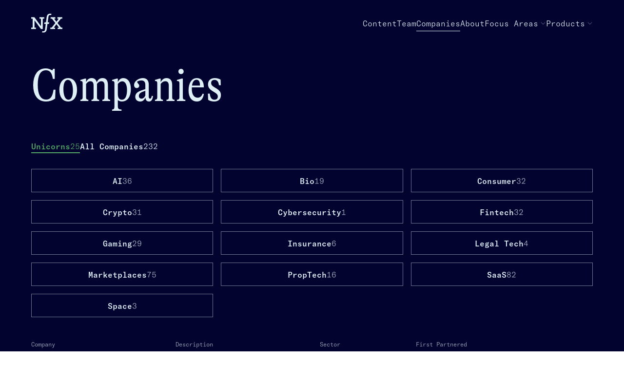

--- FILE ---
content_type: text/html
request_url: https://www.nfx.com/_next/static/~partytown/debug/partytown-sandbox-sw.html?1769483070051
body_size: -67
content:
<!DOCTYPE html><html><head><meta charset="utf-8"><script src="./partytown-sandbox-sw.js?v=0.7.0"></script></head></html>

--- FILE ---
content_type: text/css; charset=UTF-8
request_url: https://www.nfx.com/_next/static/css/7f2ea0216b65132f.css
body_size: 9250
content:
@media (min-width:768px){.HeaderLink_subNavWrapper__qP4Uw:hover,div:hover>.HeaderLink_subNavWrapper__qP4Uw{visibility:visible;opacity:1;display:block;width:100%}.HeaderLink_selectedOption__CgL_H{position:absolute;bottom:-4px;left:0;height:1px;width:100%;background-color:#deeff5}}a:hover .HeaderLink_line__Ufo_Y{width:100%}.HeaderLink_chevronIcon__FwPvl{transition:all .5s .01s}.HeaderLink_toggleDown__4I05x{transform:rotate(-180deg)}.HeaderLink_toggleUp__I7j5q{transform:rotate(0deg)}

/*
! tailwindcss v3.0.24 | MIT License | https://tailwindcss.com
*/*,:after,:before{box-sizing:border-box;border:0 solid #e5e7eb}:after,:before{--tw-content:""}html{line-height:1.5;-webkit-text-size-adjust:100%;-moz-tab-size:4;-o-tab-size:4;tab-size:4;font-family:ui-sans-serif,system-ui,-apple-system,BlinkMacSystemFont,Segoe UI,Roboto,Helvetica Neue,Arial,Noto Sans,sans-serif,Apple Color Emoji,Segoe UI Emoji,Segoe UI Symbol,Noto Color Emoji}body{margin:0;line-height:inherit}hr{height:0;color:inherit;border-top-width:1px}abbr:where([title]){-webkit-text-decoration:underline dotted;text-decoration:underline dotted}h1,h2,h3,h4,h5,h6{font-size:inherit;font-weight:inherit}a{color:inherit;text-decoration:inherit}b,strong{font-weight:bolder}code,kbd,pre,samp{font-family:ui-monospace,SFMono-Regular,Menlo,Monaco,Consolas,Liberation Mono,Courier New,monospace;font-size:1em}small{font-size:80%}sub,sup{font-size:75%;line-height:0;position:relative;vertical-align:baseline}sub{bottom:-.25em}sup{top:-.5em}table{text-indent:0;border-color:inherit;border-collapse:collapse}button,input,optgroup,select,textarea{font-family:inherit;font-size:100%;line-height:inherit;color:inherit;margin:0;padding:0}button,select{text-transform:none}[type=button],[type=reset],[type=submit],button{-webkit-appearance:button;background-color:transparent;background-image:none}:-moz-focusring{outline:auto}:-moz-ui-invalid{box-shadow:none}progress{vertical-align:baseline}::-webkit-inner-spin-button,::-webkit-outer-spin-button{height:auto}[type=search]{-webkit-appearance:textfield;outline-offset:-2px}::-webkit-search-decoration{-webkit-appearance:none}::-webkit-file-upload-button{-webkit-appearance:button;font:inherit}summary{display:list-item}blockquote,dd,dl,figure,h1,h2,h3,h4,h5,h6,hr,p,pre{margin:0}fieldset{margin:0}fieldset,legend{padding:0}menu,ol,ul{list-style:none;margin:0;padding:0}textarea{resize:vertical}input::-moz-placeholder,textarea::-moz-placeholder{opacity:1;color:#9ca3af}input:-ms-input-placeholder,textarea:-ms-input-placeholder{opacity:1;color:#9ca3af}input::placeholder,textarea::placeholder{opacity:1;color:#9ca3af}[role=button],button{cursor:pointer}:disabled{cursor:default}audio,canvas,embed,iframe,img,object,svg,video{display:block;vertical-align:middle}img,video{max-width:100%;height:auto}[hidden]{display:none}@font-face{font-family:GTAmerica;src:url(/_next/static/media/GT-America-Standard-Light.18769048.woff2);font-weight:400;font-style:normal;font-display:swap}@font-face{font-family:GTAmerica;src:url(/_next/static/media/GT-America-Standard-Medium.7e984032.woff2);font-weight:500;font-style:normal;font-display:swap}@font-face{font-family:GTAmericaMono;src:url(/_next/static/media/GT-America-Mono-Medium.b527e07c.woff2);font-weight:400;font-style:normal;font-display:swap}@font-face{font-family:GTAmericaMonoMedium;src:url(/_next/static/media/GT-America-Mono-Medium.b527e07c.woff2);font-style:normal;font-display:swap}@font-face{font-family:GTAlpina;src:url(/_next/static/media/GT-Alpina-Standard-Regular.c01d5733.woff2);font-weight:400;font-style:normal;font-display:swap}@font-face{font-family:GTAmericaMonoLight;src:url(/_next/static/media/GT-America-Mono-Light.129d3726.woff2);font-style:normal;font-display:swap}@font-face{font-family:GTAlpinaStandardMedium;src:url(/_next/static/media/GT-Alpina-Standard-Medium.d09c3c53.woff2);font-style:normal;font-display:swap}@font-face{font-family:GTAlpinaCondenseRegular;src:url(/_next/static/media/GT-Alpina-Condensed-Regular.65b3e794.woff2);font-weight:400;font-style:normal;font-display:swap}@font-face{font-family:GTAlpinaCondenseLight;src:url(/_next/static/media/GT-Alpina-Condensed-Light.53ae7fb2.woff2);font-weight:400;font-style:normal;font-display:swap}@font-face{font-family:GTAlpinaCondenseMedium;src:url(/_next/static/media/GT-Alpina-Condensed-Medium.e32fe8be.woff2);font-style:normal;font-display:swap}@font-face{font-family:GTAlpinaLight;src:url(/_next/static/media/GT-Alpina-Standard-Light.f3f0a6a4.woff2);font-style:normal;font-display:swap}@font-face{font-family:GTAlpinaThinItalic;src:url(/_next/static/media/GT-Alpina-Standard-Thin-Italic.8ee172e3.woff2);font-style:normal;font-display:swap}*{-webkit-font-smoothing:antialiased;-moz-osx-font-smoothing:grayscale;scroll-margin-top:7rem}::-moz-selection{--tw-text-opacity:1;color:rgb(255 255 255/var(--tw-text-opacity));background-color:rgba(196,164,96,.6)}::selection{--tw-text-opacity:1;color:rgb(255 255 255/var(--tw-text-opacity));background-color:rgba(196,164,96,.6)}body{font-family:Palatino,Palatino Linotype,ui-sans-serif,system-ui,-apple-system,BlinkMacSystemFont,Segoe UI,Roboto,Helvetica Neue,Arial,Noto Sans,sans-serif,Apple Color Emoji,Segoe UI Emoji,Segoe UI Symbol,Noto Color Emoji;color:rgb(18 19 39/var(--tw-text-opacity))}.dark body,body{--tw-text-opacity:1}.dark body{color:rgb(255 255 255/var(--tw-text-opacity))}h2{color:rgb(18 19 39/var(--tw-text-opacity))}.dark h2,h2{--tw-text-opacity:1}.dark h2{color:rgb(255 255 255/var(--tw-text-opacity))}h2{font-size:1.875rem;line-height:2.25rem;font-weight:700;line-height:1.25;margin-bottom:1.25rem}h3{color:rgb(18 19 39/var(--tw-text-opacity))}.dark h3,h3{--tw-text-opacity:1}.dark h3{color:rgb(255 255 255/var(--tw-text-opacity))}h3{font-size:1.25rem;line-height:1.75rem;font-weight:700;line-height:1.25}h4{color:rgb(18 19 39/var(--tw-text-opacity))}.dark h4,h4{--tw-text-opacity:1}.dark h4{color:rgb(255 255 255/var(--tw-text-opacity))}h4{font-size:1.25rem;line-height:1.75rem;font-weight:700;line-height:1.25}h5{color:rgb(18 19 39/var(--tw-text-opacity))}.dark h5,h5{--tw-text-opacity:1}.dark h5{color:rgb(255 255 255/var(--tw-text-opacity))}h5{line-height:18px}h6{color:rgb(18 19 39/var(--tw-text-opacity))}.dark h6,h6{--tw-text-opacity:1}.dark h6{color:rgb(255 255 255/var(--tw-text-opacity))}h6{font-size:.875rem;line-height:1.25rem;font-weight:700;line-height:15px}blockquote{font-family:GTAlpinaLight;font-size:1.25rem;font-weight:400;font-style:italic;line-height:1.75rem}@media (min-width:1280px){blockquote{line-height:1.5rem}}blockquote{--tw-text-opacity:1;color:rgb(18 19 39/var(--tw-text-opacity))}.dark blockquote{--tw-text-opacity:1;color:rgb(222 239 245/var(--tw-text-opacity))}blockquote{border-left-width:1px;--tw-border-opacity:1;border-left-color:rgb(82 167 103/var(--tw-border-opacity));padding-left:1rem}ul{list-style-type:disc}ol{list-style-type:decimal}p a{text-decoration:underline;text-underline-offset:2px;text-decoration-thickness:1px}a strong{font-weight:400}*,:after,:before{--tw-translate-x:0;--tw-translate-y:0;--tw-rotate:0;--tw-skew-x:0;--tw-skew-y:0;--tw-scale-x:1;--tw-scale-y:1;--tw-pan-x: ;--tw-pan-y: ;--tw-pinch-zoom: ;--tw-scroll-snap-strictness:proximity;--tw-ordinal: ;--tw-slashed-zero: ;--tw-numeric-figure: ;--tw-numeric-spacing: ;--tw-numeric-fraction: ;--tw-ring-inset: ;--tw-ring-offset-width:0px;--tw-ring-offset-color:#fff;--tw-ring-color:rgba(59,130,246,.5);--tw-ring-offset-shadow:0 0 #0000;--tw-ring-shadow:0 0 #0000;--tw-shadow:0 0 #0000;--tw-shadow-colored:0 0 #0000;--tw-blur: ;--tw-brightness: ;--tw-contrast: ;--tw-grayscale: ;--tw-hue-rotate: ;--tw-invert: ;--tw-saturate: ;--tw-sepia: ;--tw-drop-shadow: ;--tw-backdrop-blur: ;--tw-backdrop-brightness: ;--tw-backdrop-contrast: ;--tw-backdrop-grayscale: ;--tw-backdrop-hue-rotate: ;--tw-backdrop-invert: ;--tw-backdrop-opacity: ;--tw-backdrop-saturate: ;--tw-backdrop-sepia: }.container{width:100%;margin-right:auto;margin-left:auto;padding-right:1rem;padding-left:1rem}@media (min-width:640px){.container{max-width:640px}}@media (min-width:768px){.container{max-width:768px}}@media (min-width:1024px){.container{max-width:1024px}}@media (min-width:1280px){.container{max-width:1280px}}@media (min-width:1345px){.container{max-width:1345px}}@media (min-width:1536px){.container{max-width:1536px}}.visible{visibility:visible}.invisible{visibility:hidden}.static{position:static}.fixed{position:fixed}.absolute{position:absolute}.relative{position:relative}.sticky{position:-webkit-sticky;position:sticky}.inset-2\/4{top:50%;right:50%;bottom:50%;left:50%}.-bottom-1{bottom:-.25rem}.left-0{left:0}.top-0{top:0}.top-1\/2{top:50%}.left-1\/2{left:50%}.bottom-0{bottom:0}.right-4{right:1rem}.top-8{top:2rem}.top-\[120px\]{top:120px}.right-0{right:0}.left-24{left:6rem}.right-8{right:2rem}.bottom-8{bottom:2rem}.top-4{top:1rem}.bottom-2{bottom:.5rem}.right-2{right:.5rem}.top-3{top:.75rem}.left-3{left:.75rem}.right-3{right:.75rem}.top-full{top:100%}.top-\[-1px\]{top:-1px}.left-\[-1px\]{left:-1px}.top-7{top:1.75rem}.bottom-28{bottom:7rem}.bottom-6{bottom:1.5rem}.z-50{z-index:50}.z-10{z-index:10}.z-20{z-index:20}.z-40{z-index:40}.-z-10{z-index:-10}.z-0{z-index:0}.-z-20{z-index:-20}.order-2{order:2}.order-1{order:1}.col-span-7{grid-column:span 7/span 7}.col-span-3{grid-column:span 3/span 3}.col-span-2{grid-column:span 2/span 2}.col-span-1{grid-column:span 1/span 1}.col-span-4{grid-column:span 4/span 4}.col-span-6{grid-column:span 6/span 6}.col-span-5{grid-column:span 5/span 5}.float-right{float:right}.m-auto{margin:auto}.mx-auto{margin-left:auto;margin-right:auto}.mx-6{margin-left:1.5rem;margin-right:1.5rem}.my-auto{margin-top:auto;margin-bottom:auto}.my-16{margin-top:4rem;margin-bottom:4rem}.mx-2{margin-left:.5rem;margin-right:.5rem}.my-4{margin-top:1rem;margin-bottom:1rem}.my-6{margin-top:1.5rem;margin-bottom:1.5rem}.my-\[-30px\]{margin-top:-30px;margin-bottom:-30px}.mx-0{margin-left:0;margin-right:0}.mb-12{margin-bottom:3rem}.mt-8{margin-top:2rem}.mb-8{margin-bottom:2rem}.mb-16{margin-bottom:4rem}.mt-10{margin-top:2.5rem}.mb-6{margin-bottom:1.5rem}.mb-10{margin-bottom:2.5rem}.mb-4{margin-bottom:1rem}.mb-3{margin-bottom:.75rem}.mt-28{margin-top:7rem}.mb-24{margin-bottom:6rem}.mt-14{margin-top:3.5rem}.mr-5{margin-right:1.25rem}.ml-5{margin-left:1.25rem}.mt-1{margin-top:.25rem}.mr-3{margin-right:.75rem}.mb-1{margin-bottom:.25rem}.mb-2{margin-bottom:.5rem}.mt-16{margin-top:4rem}.mb-20{margin-bottom:5rem}.mt-12{margin-top:3rem}.mt-6{margin-top:1.5rem}.mb-0{margin-bottom:0}.mt-4{margin-top:1rem}.mt-2{margin-top:.5rem}.ml-10{margin-left:2.5rem}.-mt-1{margin-top:-.25rem}.mr-2{margin-right:.5rem}.mt-0{margin-top:0}.ml-6{margin-left:1.5rem}.ml-2{margin-left:.5rem}.ml-1{margin-left:.25rem}.mt-2\.5{margin-top:.625rem}.ml-4{margin-left:1rem}.mb-32{margin-bottom:8rem}.ml-auto{margin-left:auto}.mr-1{margin-right:.25rem}.-mt-8{margin-top:-2rem}.-mt-2{margin-top:-.5rem}.-mt-6{margin-top:-1.5rem}.mr-\[4\.8px\]{margin-right:4.8px}.-mb-\[32px\]{margin-bottom:-32px}.block{display:block}.inline-block{display:inline-block}.inline{display:inline}.flex{display:flex}.inline-flex{display:inline-flex}.grid{display:grid}.contents{display:contents}.hidden{display:none}.aspect-\[767\/460\]{aspect-ratio:767/460}.aspect-\[768\/426\]{aspect-ratio:768/426}.aspect-video{aspect-ratio:16/9}.aspect-\[266\/140\]{aspect-ratio:266/140}.aspect-\[975\/510\]{aspect-ratio:975/510}.aspect-\[118\/62\]{aspect-ratio:118/62}.aspect-\[348\/182\]{aspect-ratio:348/182}.aspect-\[171\/90\]{aspect-ratio:171/90}.aspect-\[348\/180\]{aspect-ratio:348/180}.aspect-\[348\/172\]{aspect-ratio:348/172}.aspect-\[272\/143\]{aspect-ratio:272/143}.aspect-square{aspect-ratio:1/1}.aspect-\[255\/435\]{aspect-ratio:255/435}.h-\[calc\(100vh-96px\)\]{height:calc(100vh - 96px)}.h-4{height:1rem}.h-5{height:1.25rem}.h-20{height:5rem}.h-8{height:2rem}.h-6{height:1.5rem}.h-\[1px\]{height:1px}.h-16{height:4rem}.h-screen{height:100vh}.h-12{height:3rem}.h-full{height:100%}.h-7{height:1.75rem}.h-\[calc\(100vh-5rem\)\]{height:calc(100vh - 5rem)}.h-\[calc\(100vh-10rem\)\]{height:calc(100vh - 10rem)}.h-auto{height:auto}.h-1\/2{height:50%}.h-\[590px\]{height:590px}.h-\[472px\]{height:472px}.h-\[380px\]{height:380px}.h-14{height:3.5rem}.h-\[26px\]{height:26px}.h-48{height:12rem}.h-3{height:.75rem}.h-10{height:2.5rem}.h-fit{height:-webkit-fit-content;height:-moz-fit-content;height:fit-content}.h-9{height:2.25rem}.h-\[101\%\]{height:101%}.h-24{height:6rem}.h-11{height:2.75rem}.max-h-\[576px\]{max-height:576px}.max-h-\[426px\]{max-height:426px}.max-h-\[716px\]{max-height:716px}.max-h-0{max-height:0}.max-h-screen{max-height:100vh}.max-h-\[124px\]{max-height:124px}.max-h-\[510px\]{max-height:510px}.max-h-\[248px\]{max-height:248px}.max-h-\[162px\]{max-height:162px}.max-h-\[380px\]{max-height:380px}.max-h-\[236px\]{max-height:236px}.max-h-\[252px\]{max-height:252px}.max-h-\[767px\]{max-height:767px}.min-h-screen{min-height:100vh}.min-h-\[175px\]{min-height:175px}.min-h-\[60vh\]{min-height:60vh}.min-h-\[368px\]{min-height:368px}.min-h-\[48px\]{min-height:48px}.min-h-\[192px\]{min-height:192px}.min-h-max{min-height:-webkit-max-content;min-height:-moz-max-content;min-height:max-content}.w-full{width:100%}.w-\[384px\]{width:384px}.w-3\/4{width:75%}.w-4{width:1rem}.w-5{width:1.25rem}.w-8{width:2rem}.w-6{width:1.5rem}.w-0{width:0}.w-fit{width:-webkit-fit-content;width:-moz-fit-content;width:fit-content}.w-16{width:4rem}.w-7{width:1.75rem}.w-\[216px\]{width:216px}.w-\[1280px\]{width:1280px}.w-screen{width:100vw}.w-48{width:12rem}.w-\[172px\]{width:172px}.w-\[26px\]{width:26px}.w-12{width:3rem}.w-3{width:.75rem}.w-\[1px\]{width:1px}.w-max{width:-webkit-max-content;width:-moz-max-content;width:max-content}.w-\[95\%\]{width:95%}.w-\[360px\]{width:360px}.w-auto{width:auto}.w-\[300px\]{width:300px}.w-10{width:2.5rem}.w-9{width:2.25rem}.w-\[101\%\]{width:101%}.w-\[55\%\]{width:55%}.w-\[25\%\]{width:25%}.w-\[20\%\]{width:20%}.w-36{width:9rem}.w-4\/5{width:80%}.w-\[68px\]{width:68px}.w-min{width:-webkit-min-content;width:-moz-min-content;width:min-content}.min-w-full{min-width:100%}.min-w-\[270px\]{min-width:270px}.min-w-\[330px\]{min-width:330px}.min-w-\[95\%\]{min-width:95%}.min-w-\[266px\]{min-width:266px}.min-w-\[249px\]{min-width:249px}.min-w-min{min-width:-webkit-min-content;min-width:-moz-min-content;min-width:min-content}.max-w-\[90\%\]{max-width:90%}.max-w-\[768px\]{max-width:768px}.max-w-\[1344px\]{max-width:1344px}.max-w-prose{max-width:65ch}.max-w-\[960px\]{max-width:960px}.max-w-xl{max-width:36rem}.max-w-3xl{max-width:48rem}.max-w-2xl{max-width:42rem}.max-w-\[1440px\]{max-width:1440px}.max-w-\[360px\]{max-width:360px}.max-w-\[1280px\]{max-width:1280px}.max-w-\[560px\]{max-width:560px}.max-w-\[218px\]{max-width:218px}.max-w-\[975px\]{max-width:975px}.max-w-\[266px\]{max-width:266px}.max-w-\[476px\]{max-width:476px}.max-w-\[306px\]{max-width:306px}.max-w-\[720px\]{max-width:720px}.max-w-\[106px\]{max-width:106px}.max-w-\[114px\]{max-width:114px}.max-w-\[192px\]{max-width:192px}.max-w-\[767px\]{max-width:767px}.flex-1{flex:1 1 0%}.shrink-0{flex-shrink:0}.shrink{flex-shrink:1}.flex-grow,.grow{flex-grow:1}.grow-0{flex-grow:0}.-translate-x-1\/2{--tw-translate-x:-50%}.-translate-x-1\/2,.-translate-y-1\/2{transform:translate(var(--tw-translate-x),var(--tw-translate-y)) rotate(var(--tw-rotate)) skewX(var(--tw-skew-x)) skewY(var(--tw-skew-y)) scaleX(var(--tw-scale-x)) scaleY(var(--tw-scale-y))}.-translate-y-1\/2{--tw-translate-y:-50%}.-translate-x-2\/4{--tw-translate-x:-50%}.-translate-x-2\/4,.-translate-y-2\/4{transform:translate(var(--tw-translate-x),var(--tw-translate-y)) rotate(var(--tw-rotate)) skewX(var(--tw-skew-x)) skewY(var(--tw-skew-y)) scaleX(var(--tw-scale-x)) scaleY(var(--tw-scale-y))}.-translate-y-2\/4{--tw-translate-y:-50%}.-rotate-45{--tw-rotate:-45deg}.-rotate-45,.rotate-180{transform:translate(var(--tw-translate-x),var(--tw-translate-y)) rotate(var(--tw-rotate)) skewX(var(--tw-skew-x)) skewY(var(--tw-skew-y)) scaleX(var(--tw-scale-x)) scaleY(var(--tw-scale-y))}.rotate-180{--tw-rotate:180deg}.transform{transform:translate(var(--tw-translate-x),var(--tw-translate-y)) rotate(var(--tw-rotate)) skewX(var(--tw-skew-x)) skewY(var(--tw-skew-y)) scaleX(var(--tw-scale-x)) scaleY(var(--tw-scale-y))}@-webkit-keyframes spin{to{transform:rotate(1turn)}}@keyframes spin{to{transform:rotate(1turn)}}.animate-spin{-webkit-animation:spin 1s linear infinite;animation:spin 1s linear infinite}.cursor-pointer{cursor:pointer}.cursor-text{cursor:text}.cursor-not-allowed{cursor:not-allowed}.resize-none{resize:none}.resize{resize:both}.snap-x{-ms-scroll-snap-type:x var(--tw-scroll-snap-strictness);scroll-snap-type:x var(--tw-scroll-snap-strictness)}.snap-y{-ms-scroll-snap-type:y var(--tw-scroll-snap-strictness);scroll-snap-type:y var(--tw-scroll-snap-strictness)}.snap-center{scroll-snap-align:center}.appearance-none{-webkit-appearance:none;-moz-appearance:none;appearance:none}.grid-flow-row{grid-auto-flow:row}.grid-flow-col{grid-auto-flow:column}.grid-flow-row-dense{grid-auto-flow:row dense}.grid-cols-1{grid-template-columns:repeat(1,minmax(0,1fr))}.grid-cols-2{grid-template-columns:repeat(2,minmax(0,1fr))}.grid-cols-5{grid-template-columns:repeat(5,minmax(0,1fr))}.grid-cols-4{grid-template-columns:repeat(4,minmax(0,1fr))}.grid-cols-3{grid-template-columns:repeat(3,minmax(0,1fr))}.grid-cols-12{grid-template-columns:repeat(12,minmax(0,1fr))}.grid-rows-3{grid-template-rows:repeat(3,minmax(0,1fr))}.grid-rows-1{grid-template-rows:repeat(1,minmax(0,1fr))}.grid-rows-layout{grid-template-rows:auto 1fr auto}.flex-row{flex-direction:row}.flex-row-reverse{flex-direction:row-reverse}.flex-col{flex-direction:column}.flex-wrap{flex-wrap:wrap}.flex-nowrap{flex-wrap:nowrap}.items-start{align-items:flex-start}.items-end{align-items:flex-end}.items-center{align-items:center}.justify-start{justify-content:flex-start}.justify-end{justify-content:flex-end}.justify-center{justify-content:center}.justify-between{justify-content:space-between}.justify-items-end{justify-items:end}.gap-8{gap:2rem}.gap-4{gap:1rem}.gap-6{gap:1.5rem}.gap-2{gap:.5rem}.gap-24{gap:6rem}.gap-16{gap:4rem}.gap-14{gap:3.5rem}.gap-12{gap:3rem}.gap-1{gap:.25rem}.gap-10{gap:2.5rem}.gap-3{gap:.75rem}.gap-\[34px\]{gap:34px}.gap-5{gap:1.25rem}.gap-0{gap:0}.gap-y-12{row-gap:3rem}.gap-x-4{-moz-column-gap:1rem;column-gap:1rem}.gap-y-4{row-gap:1rem}.gap-y-6{row-gap:1.5rem}.place-self-end{place-self:end}.place-self-center{place-self:center}.self-start{align-self:flex-start}.self-end{align-self:flex-end}.self-center{align-self:center}.self-stretch{align-self:stretch}.overflow-hidden{overflow:hidden}.overflow-scroll{overflow:scroll}.overflow-x-auto{overflow-x:auto}.overflow-y-auto{overflow-y:auto}.overflow-x-scroll{overflow-x:scroll}.overflow-y-scroll{overflow-y:scroll}.overscroll-y-none{overscroll-behavior-y:none}.scroll-smooth{scroll-behavior:smooth}.truncate{overflow:hidden;white-space:nowrap}.text-ellipsis,.truncate{text-overflow:ellipsis}.whitespace-nowrap{white-space:nowrap}.rounded-full{border-radius:9999px}.rounded-lg{border-radius:.5rem}.rounded-xl{border-radius:.75rem}.rounded-\[100px\]{border-radius:100px}.rounded-md{border-radius:.375rem}.rounded{border-radius:.25rem}.rounded-2xl{border-radius:1rem}.rounded-none{border-radius:0}.border-\[0\.5px\]{border-width:.5px}.border,.border-\[1px\]{border-width:1px}.border-2{border-width:2px}.border-y-\[0\.5px\]{border-top-width:.5px;border-bottom-width:.5px}.border-y{border-top-width:1px;border-bottom-width:1px}.border-b-\[0\.5px\]{border-bottom-width:.5px}.border-b-2{border-bottom-width:2px}.border-b{border-bottom-width:1px}.border-t-\[0\.5px\]{border-top-width:.5px}.border-l-\[0\.5px\]{border-left-width:.5px}.border-t{border-top-width:1px}.border-t-\[4px\]{border-top-width:4px}.border-solid{border-style:solid}.border-offBlue\/25{border-color:rgba(222,239,245,.25)}.border-offBlue\/50{border-color:rgba(222,239,245,.5)}.border-nfxGreen{--tw-border-opacity:1;border-color:rgb(82 167 103/var(--tw-border-opacity))}.border-nfxBlue{--tw-border-opacity:1;border-color:rgb(3 3 48/var(--tw-border-opacity))}.border-white\/50{border-color:hsla(0,0%,100%,.5)}.border-nfxBlue\/10{border-color:rgba(3,3,48,.1)}.border-\[\#0F1639\]{--tw-border-opacity:1;border-color:rgb(15 22 57/var(--tw-border-opacity))}.border-white{--tw-border-opacity:1;border-color:rgb(255 255 255/var(--tw-border-opacity))}.border-tarheel{--tw-border-opacity:1;border-color:rgb(125 207 254/var(--tw-border-opacity))}.border-\[\#6B6A6A\]{--tw-border-opacity:1;border-color:rgb(107 106 106/var(--tw-border-opacity))}.border-offBlue\/75{border-color:rgba(222,239,245,.75)}.border-offBlue{--tw-border-opacity:1;border-color:rgb(222 239 245/var(--tw-border-opacity))}.border-secondary\/30{border-color:rgba(196,164,96,.3)}.border-nfxBlue\/25{border-color:rgba(3,3,48,.25)}.border-offBlue\/10{border-color:rgba(222,239,245,.1)}.border-\[\#3B3B4C\]{--tw-border-opacity:1;border-color:rgb(59 59 76/var(--tw-border-opacity))}.border-instrument{--tw-border-opacity:1;border-color:rgb(24 33 77/var(--tw-border-opacity))}.border-extendedBerry{--tw-border-opacity:1;border-color:rgb(202 80 76/var(--tw-border-opacity))}.border-\[\#FFFFFF80\]{border-color:#ffffff80}.border-\[\#414152\]{--tw-border-opacity:1;border-color:rgb(65 65 82/var(--tw-border-opacity))}.border-black{--tw-border-opacity:1;border-color:rgb(0 0 0/var(--tw-border-opacity))}.border-nfxBlue\/50{border-color:rgba(3,3,48,.5)}.border-primary{--tw-border-opacity:1;border-color:rgb(18 19 39/var(--tw-border-opacity))}.border-midnightBlue{--tw-border-opacity:1;border-color:rgb(3 3 48/var(--tw-border-opacity))}.border-y-offBlue\/10{border-top-color:rgba(222,239,245,.1);border-bottom-color:rgba(222,239,245,.1)}.border-b-transparent{border-bottom-color:transparent}.border-b-offBlue\/10{border-bottom-color:rgba(222,239,245,.1)}.border-opacity-75{--tw-border-opacity:0.75}.bg-midnightDark{--tw-bg-opacity:1;background-color:rgb(1 1 18/var(--tw-bg-opacity))}.bg-nfxGreen{--tw-bg-opacity:1;background-color:rgb(82 167 103/var(--tw-bg-opacity))}.bg-yellow{--tw-bg-opacity:1;background-color:rgb(250 254 49/var(--tw-bg-opacity))}.bg-offBlue\/10{background-color:rgba(222,239,245,.1)}.bg-nfxBlue{--tw-bg-opacity:1;background-color:rgb(3 3 48/var(--tw-bg-opacity))}.bg-transparent{background-color:transparent}.bg-primary{--tw-bg-opacity:1;background-color:rgb(18 19 39/var(--tw-bg-opacity))}.bg-\[\#7DCFFE\]{--tw-bg-opacity:1;background-color:rgb(125 207 254/var(--tw-bg-opacity))}.bg-\[\#898993\]{--tw-bg-opacity:1;background-color:rgb(137 137 147/var(--tw-bg-opacity))}.bg-tarheel{--tw-bg-opacity:1;background-color:rgb(125 207 254/var(--tw-bg-opacity))}.bg-\[\#272D4E\]\/90{background-color:rgba(39,45,78,.9)}.bg-offBlue{--tw-bg-opacity:1;background-color:rgb(222 239 245/var(--tw-bg-opacity))}.bg-\[\#10183C\]{--tw-bg-opacity:1;background-color:rgb(16 24 60/var(--tw-bg-opacity))}.bg-\[\#6B6A6A\]{--tw-bg-opacity:1;background-color:rgb(107 106 106/var(--tw-bg-opacity))}.bg-white{--tw-bg-opacity:1;background-color:rgb(255 255 255/var(--tw-bg-opacity))}.bg-\[\#121327\]{--tw-bg-opacity:1;background-color:rgb(18 19 39/var(--tw-bg-opacity))}.bg-midnightBlue{--tw-bg-opacity:1;background-color:rgb(3 3 48/var(--tw-bg-opacity))}.bg-nfxGreen\/75{background-color:rgba(82,167,103,.75)}.bg-\[\#1E1E1E\]\/70{background-color:rgba(30,30,30,.7)}.bg-instrument{--tw-bg-opacity:1;background-color:rgb(24 33 77/var(--tw-bg-opacity))}.bg-\[\#52A0E9\]{--tw-bg-opacity:1;background-color:rgb(82 160 233/var(--tw-bg-opacity))}.bg-\[\#0A66C2\]{--tw-bg-opacity:1;background-color:rgb(10 102 194/var(--tw-bg-opacity))}.bg-\[\#1877F2\]{--tw-bg-opacity:1;background-color:rgb(24 119 242/var(--tw-bg-opacity))}.bg-\[\#FFFFFFCC\]{background-color:#ffffffcc}.bg-secondary\/50{background-color:rgba(196,164,96,.5)}.bg-base60{--tw-bg-opacity:1;background-color:rgb(42 42 60/var(--tw-bg-opacity))}.bg-\[\#0D0D1B\]{--tw-bg-opacity:1;background-color:rgb(13 13 27/var(--tw-bg-opacity))}.bg-gradient-to-t{background-image:linear-gradient(to top,var(--tw-gradient-stops))}.bg-gradient-to-b{background-image:linear-gradient(to bottom,var(--tw-gradient-stops))}.from-midnightDark{--tw-gradient-from:#010112;--tw-gradient-stops:var(--tw-gradient-from),var(--tw-gradient-to,rgba(1,1,18,0))}.from-offBlue{--tw-gradient-from:#deeff5;--tw-gradient-stops:var(--tw-gradient-from),var(--tw-gradient-to,rgba(222,239,245,0))}.from-instrument{--tw-gradient-from:#18214d;--tw-gradient-stops:var(--tw-gradient-from),var(--tw-gradient-to,rgba(24,33,77,0))}.from-transparent{--tw-gradient-from:transparent;--tw-gradient-stops:var(--tw-gradient-from),var(--tw-gradient-to,transparent)}.from-white{--tw-gradient-from:#fff;--tw-gradient-stops:var(--tw-gradient-from),var(--tw-gradient-to,hsla(0,0%,100%,0))}.to-instrument{--tw-gradient-to:#18214d}.to-primary{--tw-gradient-to:#121327}.to-nfxBlue\/0{--tw-gradient-to:rgba(3,3,48,0)}.to-slate-900{--tw-gradient-to:#0f172a}.to-black\/30{--tw-gradient-to:rgba(0,0,0,.3)}.bg-contain{background-size:contain}.bg-center{background-position:50%}.bg-no-repeat{background-repeat:no-repeat}.stroke-1{stroke-width:1}.p-0{padding:0}.p-6{padding:1.5rem}.p-2{padding:.5rem}.p-10{padding:2.5rem}.p-2\.5{padding:.625rem}.p-1{padding:.25rem}.p-4{padding:1rem}.p-3{padding:.75rem}.py-28{padding-top:7rem;padding-bottom:7rem}.py-12{padding-top:3rem;padding-bottom:3rem}.px-6{padding-left:1.5rem;padding-right:1.5rem}.px-4{padding-left:1rem;padding-right:1rem}.py-7{padding-top:1.75rem;padding-bottom:1.75rem}.py-14{padding-top:3.5rem;padding-bottom:3.5rem}.py-3{padding-top:.75rem;padding-bottom:.75rem}.py-6{padding-top:1.5rem;padding-bottom:1.5rem}.py-8{padding-top:2rem;padding-bottom:2rem}.px-0{padding-left:0;padding-right:0}.px-\[88px\]{padding-left:88px;padding-right:88px}.px-24{padding-left:6rem;padding-right:6rem}.px-12{padding-left:3rem;padding-right:3rem}.px-3{padding-left:.75rem;padding-right:.75rem}.py-2{padding-top:.5rem;padding-bottom:.5rem}.px-2{padding-left:.5rem;padding-right:.5rem}.py-4{padding-top:1rem;padding-bottom:1rem}.py-0{padding-top:0;padding-bottom:0}.py-0\.5{padding-top:.125rem;padding-bottom:.125rem}.py-1{padding-top:.25rem;padding-bottom:.25rem}.px-8{padding-left:2rem;padding-right:2rem}.px-1{padding-left:.25rem;padding-right:.25rem}.pb-16{padding-bottom:4rem}.pb-6{padding-bottom:1.5rem}.pl-8{padding-left:2rem}.pb-4{padding-bottom:1rem}.pb-24{padding-bottom:6rem}.pt-10{padding-top:2.5rem}.pb-2{padding-bottom:.5rem}.pt-8{padding-top:2rem}.pt-5{padding-top:1.25rem}.pb-10{padding-bottom:2.5rem}.pr-2{padding-right:.5rem}.pb-44{padding-bottom:11rem}.pb-14{padding-bottom:3.5rem}.pt-4{padding-top:1rem}.pb-28{padding-bottom:7rem}.pt-16{padding-top:4rem}.pb-12{padding-bottom:3rem}.pb-\[130px\]{padding-bottom:130px}.pt-6{padding-top:1.5rem}.pb-0{padding-bottom:0}.pt-0{padding-top:0}.pl-2{padding-left:.5rem}.pb-20{padding-bottom:5rem}.pt-2{padding-top:.5rem}.pt-1{padding-top:.25rem}.pb-8{padding-bottom:2rem}.pr-6{padding-right:1.5rem}.pl-6{padding-left:1.5rem}.pr-12{padding-right:3rem}.pl-4{padding-left:1rem}.pb-7{padding-bottom:1.75rem}.pr-8{padding-right:2rem}.text-left{text-align:left}.text-center{text-align:center}.align-middle{vertical-align:middle}.font-gtAlpinaLight{font-family:GTAlpinaLight}.font-gtAlpinaCondenseLight{font-family:GTAlpinaCondenseLight}.font-gtAmericaMonoMedium{font-family:GTAmericaMonoMedium}.font-gtAmericaMonoLight{font-family:GTAmericaMonoLight}.font-gtAmerica{font-family:GTAmerica}.font-gtAmericaMono{font-family:GTAmericaMono}.font-gtAlpinaCondensed{font-family:GTAlpinaCondenseRegular}.font-gtAlpinaMedium{font-family:GTAlpinaCondenseMedium}.font-gtAlpinaThinItalic{font-family:GTAlpinaThinItalic}.font-gtAlpinaStandardMedium{font-family:GTAlpinaStandardMedium}.font-sans{font-family:ui-sans-serif,system-ui,-apple-system,BlinkMacSystemFont,Segoe UI,Roboto,Helvetica Neue,Arial,Noto Sans,sans-serif,Apple Color Emoji,Segoe UI Emoji,Segoe UI Symbol,Noto Color Emoji}.text-7xl{font-size:4.5rem;line-height:1}.text-xl{font-size:1.25rem;line-height:1.75rem}.text-3xl{font-size:1.875rem;line-height:2.25rem}.text-5xl{font-size:3rem;line-height:1}.text-2xl{font-size:1.5rem;line-height:2rem}.text-base{font-size:1rem;line-height:1.5rem}.text-sm{font-size:.875rem;line-height:1.25rem}.text-xs{font-size:.75rem;line-height:1rem}.text-lg{font-size:1.125rem;line-height:1.75rem}.text-6xl{font-size:3.75rem;line-height:1}.text-\[40px\]{font-size:40px}.text-\[80px\]{font-size:80px}.text-4xl{font-size:2.25rem;line-height:2.5rem}.text-\[16px\]{font-size:16px}.text-\[16vw\]{font-size:16vw}.text-\[20px\]{font-size:20px}.text-\[24px\]{font-size:24px}.font-bold{font-weight:700}.font-light{font-weight:300}.font-medium{font-weight:500}.font-normal{font-weight:400}.uppercase{text-transform:uppercase}.italic{font-style:italic}.leading-\[48px\]{line-height:48px}.leading-5{line-height:1.25rem}.leading-6{line-height:1.5rem}.leading-\[16vw\]{line-height:16vw}.leading-7{line-height:1.75rem}.leading-4{line-height:1rem}.leading-\[24px\]{line-height:24px}.leading-9{line-height:2.25rem}.leading-tight{line-height:1.25}.text-offBlue{--tw-text-opacity:1;color:rgb(222 239 245/var(--tw-text-opacity))}.text-nfxGreen{--tw-text-opacity:1;color:rgb(82 167 103/var(--tw-text-opacity))}.text-offBlue\/50{color:rgba(222,239,245,.5)}.text-extendedAlert{--tw-text-opacity:1;color:rgb(255 77 54/var(--tw-text-opacity))}.text-offBlue\/75{color:rgba(222,239,245,.75)}.text-nfxBlue{--tw-text-opacity:1;color:rgb(3 3 48/var(--tw-text-opacity))}.text-black{--tw-text-opacity:1;color:rgb(0 0 0/var(--tw-text-opacity))}.text-white\/80{color:hsla(0,0%,100%,.8)}.text-tarheel{--tw-text-opacity:1;color:rgb(125 207 254/var(--tw-text-opacity))}.text-nfxBlue\/75{color:rgba(3,3,48,.75)}.text-white{--tw-text-opacity:1;color:rgb(255 255 255/var(--tw-text-opacity))}.text-white\/70{color:hsla(0,0%,100%,.7)}.text-\[\#FFFFFF\]{--tw-text-opacity:1;color:rgb(255 255 255/var(--tw-text-opacity))}.text-instrument{--tw-text-opacity:1;color:rgb(24 33 77/var(--tw-text-opacity))}.text-primary{--tw-text-opacity:1;color:rgb(18 19 39/var(--tw-text-opacity))}.text-midnightDark{--tw-text-opacity:1;color:rgb(1 1 18/var(--tw-text-opacity))}.text-midnightBlue{--tw-text-opacity:1;color:rgb(3 3 48/var(--tw-text-opacity))}.text-extendedBerry{--tw-text-opacity:1;color:rgb(202 80 76/var(--tw-text-opacity))}.text-primary\/50{color:rgba(18,19,39,.5)}.text-black\/50{color:rgba(0,0,0,.5)}.text-opacity-100{--tw-text-opacity:1}.text-opacity-75{--tw-text-opacity:0.75}.underline{-webkit-text-decoration-line:underline;text-decoration-line:underline}.no-underline{-webkit-text-decoration-line:none;text-decoration-line:none}.underline-offset-4{text-underline-offset:4px}.underline-offset-2{text-underline-offset:2px}.underline-offset-1{text-underline-offset:1px}.placeholder-midnightBlue::-moz-placeholder{--tw-placeholder-opacity:1;color:rgb(3 3 48/var(--tw-placeholder-opacity))}.placeholder-midnightBlue:-ms-input-placeholder{--tw-placeholder-opacity:1;color:rgb(3 3 48/var(--tw-placeholder-opacity))}.placeholder-midnightBlue::placeholder{--tw-placeholder-opacity:1;color:rgb(3 3 48/var(--tw-placeholder-opacity))}.placeholder-nfxBlue::-moz-placeholder{--tw-placeholder-opacity:1;color:rgb(3 3 48/var(--tw-placeholder-opacity))}.placeholder-nfxBlue:-ms-input-placeholder{--tw-placeholder-opacity:1;color:rgb(3 3 48/var(--tw-placeholder-opacity))}.placeholder-nfxBlue::placeholder{--tw-placeholder-opacity:1;color:rgb(3 3 48/var(--tw-placeholder-opacity))}.opacity-0{opacity:0}.opacity-100{opacity:1}.opacity-25{opacity:.25}.opacity-75{opacity:.75}.opacity-50{opacity:.5}.outline-none{outline:2px solid transparent;outline-offset:2px}.outline-0{outline-width:0}.filter{filter:var(--tw-blur) var(--tw-brightness) var(--tw-contrast) var(--tw-grayscale) var(--tw-hue-rotate) var(--tw-invert) var(--tw-saturate) var(--tw-sepia) var(--tw-drop-shadow)}.transition{transition-property:color,background-color,border-color,fill,stroke,opacity,box-shadow,transform,filter,-webkit-text-decoration-color,-webkit-backdrop-filter;transition-property:color,background-color,border-color,text-decoration-color,fill,stroke,opacity,box-shadow,transform,filter,backdrop-filter;transition-property:color,background-color,border-color,text-decoration-color,fill,stroke,opacity,box-shadow,transform,filter,backdrop-filter,-webkit-text-decoration-color,-webkit-backdrop-filter;transition-timing-function:cubic-bezier(.4,0,.2,1);transition-duration:.15s}.transition-all{transition-property:all;transition-timing-function:cubic-bezier(.4,0,.2,1);transition-duration:.15s}.transition-opacity{transition-property:opacity;transition-timing-function:cubic-bezier(.4,0,.2,1);transition-duration:.15s}.transition-colors{transition-property:color,background-color,border-color,fill,stroke,-webkit-text-decoration-color;transition-property:color,background-color,border-color,text-decoration-color,fill,stroke;transition-property:color,background-color,border-color,text-decoration-color,fill,stroke,-webkit-text-decoration-color;transition-timing-function:cubic-bezier(.4,0,.2,1);transition-duration:.15s}.transition-transform{transition-property:transform;transition-timing-function:cubic-bezier(.4,0,.2,1);transition-duration:.15s}.duration-200{transition-duration:.2s}.duration-500{transition-duration:.5s}.duration-150{transition-duration:.15s}.duration-300{transition-duration:.3s}.duration-700{transition-duration:.7s}.ease-in-out{transition-timing-function:cubic-bezier(.4,0,.2,1)}.line-clamp-2{overflow:hidden;display:-webkit-box;-webkit-box-orient:vertical;-webkit-line-clamp:2}.placeholder\:font-gtAlpinaLight::-moz-placeholder{font-family:GTAlpinaLight}.placeholder\:font-gtAlpinaLight:-ms-input-placeholder{font-family:GTAlpinaLight}.placeholder\:font-gtAlpinaLight::placeholder{font-family:GTAlpinaLight}.placeholder\:text-base::-moz-placeholder{font-size:1rem;line-height:1.5rem}.placeholder\:text-base:-ms-input-placeholder{font-size:1rem;line-height:1.5rem}.placeholder\:text-base::placeholder{font-size:1rem;line-height:1.5rem}.placeholder\:font-light::-moz-placeholder{font-weight:300}.placeholder\:font-light:-ms-input-placeholder{font-weight:300}.placeholder\:font-light::placeholder{font-weight:300}.placeholder\:text-midnightBlue::-moz-placeholder{--tw-text-opacity:1;color:rgb(3 3 48/var(--tw-text-opacity))}.placeholder\:text-midnightBlue:-ms-input-placeholder{--tw-text-opacity:1;color:rgb(3 3 48/var(--tw-text-opacity))}.placeholder\:text-midnightBlue::placeholder{--tw-text-opacity:1;color:rgb(3 3 48/var(--tw-text-opacity))}.placeholder\:text-nfxBlue::-moz-placeholder{--tw-text-opacity:1;color:rgb(3 3 48/var(--tw-text-opacity))}.placeholder\:text-nfxBlue:-ms-input-placeholder{--tw-text-opacity:1;color:rgb(3 3 48/var(--tw-text-opacity))}.placeholder\:text-nfxBlue::placeholder{--tw-text-opacity:1;color:rgb(3 3 48/var(--tw-text-opacity))}.after\:content-\[\'\\2219\'\]:after{--tw-content:"\2219";content:var(--tw-content)}.focus-within\:border-offBlue:focus-within{--tw-border-opacity:1;border-color:rgb(222 239 245/var(--tw-border-opacity))}.hover\:w-full:hover{width:100%}.hover\:cursor-pointer:hover{cursor:pointer}.hover\:border-solid:hover{border-style:solid}.hover\:border-offBlue:hover{--tw-border-opacity:1;border-color:rgb(222 239 245/var(--tw-border-opacity))}.hover\:border-nfxGreenLight:hover{--tw-border-opacity:1;border-color:rgb(105 220 133/var(--tw-border-opacity))}.hover\:border-nfxBlue:hover{--tw-border-opacity:1;border-color:rgb(3 3 48/var(--tw-border-opacity))}.hover\:bg-offBlue\/25:hover{background-color:rgba(222,239,245,.25)}.hover\:bg-nfxGreenLight:hover{--tw-bg-opacity:1;background-color:rgb(105 220 133/var(--tw-bg-opacity))}.hover\:bg-nfxBlue\/75:hover{background-color:rgba(3,3,48,.75)}.hover\:bg-tarheelDark:hover{--tw-bg-opacity:1;background-color:rgb(43 162 228/var(--tw-bg-opacity))}.hover\:bg-tarheel:hover{--tw-bg-opacity:1;background-color:rgb(125 207 254/var(--tw-bg-opacity))}.hover\:bg-secondary:hover{--tw-bg-opacity:1;background-color:rgb(196 164 96/var(--tw-bg-opacity))}.hover\:bg-midnightBlue\/75:hover{background-color:rgba(3,3,48,.75)}.hover\:text-offBlue:hover{--tw-text-opacity:1;color:rgb(222 239 245/var(--tw-text-opacity))}.hover\:text-nfxGreen:hover{--tw-text-opacity:1;color:rgb(82 167 103/var(--tw-text-opacity))}.hover\:text-nfxBlue:hover{--tw-text-opacity:1;color:rgb(3 3 48/var(--tw-text-opacity))}.hover\:text-white:hover{--tw-text-opacity:1;color:rgb(255 255 255/var(--tw-text-opacity))}.hover\:text-tarheel:hover{--tw-text-opacity:1;color:rgb(125 207 254/var(--tw-text-opacity))}.hover\:text-secondary:hover{--tw-text-opacity:1;color:rgb(196 164 96/var(--tw-text-opacity))}.hover\:underline:hover{-webkit-text-decoration-line:underline;text-decoration-line:underline}.hover\:decoration-1:hover{text-decoration-thickness:1px}.hover\:underline-offset-2:hover{text-underline-offset:2px}.hover\:opacity-80:hover{opacity:.8}.focus\:outline-none:focus{outline:2px solid transparent;outline-offset:2px}.group:hover .group-hover\:text-nfxGreen{--tw-text-opacity:1;color:rgb(82 167 103/var(--tw-text-opacity))}.group:hover .group-hover\:opacity-100{opacity:1}.dark .dark\:border-offBlue\/10{border-color:rgba(222,239,245,.1)}.dark .dark\:border-offBlue\/25{border-color:rgba(222,239,245,.25)}.dark .dark\:border-offBlue\/50{border-color:rgba(222,239,245,.5)}.dark .dark\:bg-offBlue{--tw-bg-opacity:1;background-color:rgb(222 239 245/var(--tw-bg-opacity))}.dark .dark\:bg-nfxBlue{--tw-bg-opacity:1;background-color:rgb(3 3 48/var(--tw-bg-opacity))}.dark .dark\:bg-instrument{--tw-bg-opacity:1;background-color:rgb(24 33 77/var(--tw-bg-opacity))}.dark .dark\:bg-primary{--tw-bg-opacity:1;background-color:rgb(18 19 39/var(--tw-bg-opacity))}.dark .dark\:from-nfxBlue{--tw-gradient-from:#030330;--tw-gradient-stops:var(--tw-gradient-from),var(--tw-gradient-to,rgba(3,3,48,0))}.dark .dark\:text-offBlue\/75{color:rgba(222,239,245,.75)}.dark .dark\:text-offBlue{--tw-text-opacity:1;color:rgb(222 239 245/var(--tw-text-opacity))}.dark .dark\:text-white\/50{color:hsla(0,0%,100%,.5)}.dark .hover\:dark\:border-offBlue:hover{--tw-border-opacity:1;border-color:rgb(222 239 245/var(--tw-border-opacity))}.dark .hover\:dark\:text-offBlue:hover{--tw-text-opacity:1;color:rgb(222 239 245/var(--tw-text-opacity))}.dark .dark\:hover\:text-secondary:hover{--tw-text-opacity:1;color:rgb(196 164 96/var(--tw-text-opacity))}@media (min-width:640px){.sm\:px-16{padding-left:4rem;padding-right:4rem}}@media (min-width:768px){.md\:sticky{position:-webkit-sticky;position:sticky}.md\:top-1{top:.25rem}.md\:top-20{top:5rem}.md\:top-0{top:0}.md\:left-\[23\%\]{left:23%}.md\:top-28{top:7rem}.md\:right-6{right:1.5rem}.md\:top-7{top:1.75rem}.md\:bottom-4{bottom:1rem}.md\:col-span-3{grid-column:span 3/span 3}.md\:col-span-4{grid-column:span 4/span 4}.md\:col-span-6{grid-column:span 6/span 6}.md\:col-span-9{grid-column:span 9/span 9}.md\:col-span-10{grid-column:span 10/span 10}.md\:col-span-5{grid-column:span 5/span 5}.md\:my-24{margin-top:6rem;margin-bottom:6rem}.md\:mx-auto{margin-left:auto;margin-right:auto}.md\:my-6{margin-top:1.5rem;margin-bottom:1.5rem}.md\:mb-8{margin-bottom:2rem}.md\:mb-48{margin-bottom:12rem}.md\:mr-12{margin-right:3rem}.md\:mt-8{margin-top:2rem}.md\:mb-0{margin-bottom:0}.md\:mt-\[10\%\]{margin-top:10%}.md\:mb-24{margin-bottom:6rem}.md\:mb-12{margin-bottom:3rem}.md\:mr-10{margin-right:2.5rem}.md\:mt-0{margin-top:0}.md\:ml-4{margin-left:1rem}.md\:mb-\[85px\]{margin-bottom:85px}.md\:block{display:block}.md\:inline{display:inline}.md\:flex{display:flex}.md\:grid{display:grid}.md\:hidden{display:none}.md\:h-auto{height:auto}.md\:h-11{height:2.75rem}.md\:h-\[310px\]{height:310px}.md\:h-12{height:3rem}.md\:h-\[70\%\]{height:70%}.md\:h-20{height:5rem}.md\:max-h-\[174px\]{max-height:174px}.md\:max-h-\[551px\]{max-height:551px}.md\:min-h-\[130px\]{min-height:130px}.md\:w-\[65\%\]{width:65%}.md\:w-\[445px\]{width:445px}.md\:w-auto{width:auto}.md\:w-fit{width:-webkit-fit-content;width:-moz-fit-content;width:fit-content}.md\:w-\[420px\]{width:420px}.md\:w-\[760px\]{width:760px}.md\:w-\[592px\]{width:592px}.md\:w-\[590px\]{width:590px}.md\:w-\[440px\]{width:440px}.md\:w-full{width:100%}.md\:w-60{width:15rem}.md\:min-w-fit{min-width:-webkit-fit-content;min-width:-moz-fit-content;min-width:fit-content}.md\:min-w-\[200px\]{min-width:200px}.md\:max-w-\[800px\]{max-width:800px}.md\:max-w-\[960px\]{max-width:960px}.md\:max-w-\[368px\]{max-width:368px}.md\:max-w-\[304px\]{max-width:304px}.md\:max-w-\[246px\]{max-width:246px}.md\:max-w-\[100px\]{max-width:100px}.md\:max-w-\[322px\]{max-width:322px}.md\:grid-flow-col{grid-auto-flow:column}.md\:grid-cols-7{grid-template-columns:repeat(7,minmax(0,1fr))}.md\:grid-cols-3{grid-template-columns:repeat(3,minmax(0,1fr))}.md\:grid-cols-6{grid-template-columns:repeat(6,minmax(0,1fr))}.md\:grid-cols-2{grid-template-columns:repeat(2,minmax(0,1fr))}.md\:grid-cols-4{grid-template-columns:repeat(4,minmax(0,1fr))}.md\:grid-cols-5{grid-template-columns:repeat(5,minmax(0,1fr))}.md\:grid-cols-8{grid-template-columns:repeat(8,minmax(0,1fr))}.md\:grid-rows-1{grid-template-rows:repeat(1,minmax(0,1fr))}.md\:justify-start{justify-content:flex-start}.md\:justify-end{justify-content:flex-end}.md\:justify-center{justify-content:center}.md\:gap-16{gap:4rem}.md\:gap-0{gap:0}.md\:gap-4{gap:1rem}.md\:gap-12{gap:3rem}.md\:gap-8{gap:2rem}.md\:gap-10{gap:2.5rem}.md\:gap-1{gap:.25rem}.md\:gap-6{gap:1.5rem}.md\:gap-x-0{-moz-column-gap:0;column-gap:0}.md\:gap-y-8{row-gap:2rem}.md\:gap-x-6{-moz-column-gap:1.5rem;column-gap:1.5rem}.md\:overflow-x-visible{overflow-x:visible}.md\:rounded-\[10px\]{border-radius:10px}.md\:rounded-xl{border-radius:.75rem}.md\:rounded-lg{border-radius:.5rem}.md\:border-0{border-width:0}.md\:border{border-width:1px}.md\:border-nfxBlue\/50{border-color:rgba(3,3,48,.5)}.md\:bg-instrument{--tw-bg-opacity:1;background-color:rgb(24 33 77/var(--tw-bg-opacity))}.md\:bg-tarheel{--tw-bg-opacity:1;background-color:rgb(125 207 254/var(--tw-bg-opacity))}.md\:p-8{padding:2rem}.md\:p-2{padding:.5rem}.md\:px-0{padding-left:0;padding-right:0}.md\:px-6{padding-left:1.5rem;padding-right:1.5rem}.md\:py-8{padding-top:2rem;padding-bottom:2rem}.md\:px-24{padding-left:6rem;padding-right:6rem}.md\:px-4{padding-left:1rem;padding-right:1rem}.md\:py-24{padding-top:6rem;padding-bottom:6rem}.md\:px-8{padding-left:2rem;padding-right:2rem}.md\:py-0{padding-top:0;padding-bottom:0}.md\:px-10{padding-left:2.5rem;padding-right:2.5rem}.md\:py-4{padding-top:1rem;padding-bottom:1rem}.md\:py-2{padding-top:.5rem;padding-bottom:.5rem}.md\:px-20{padding-left:5rem;padding-right:5rem}.md\:pb-\[168px\]{padding-bottom:168px}.md\:pb-24{padding-bottom:6rem}.md\:pt-4{padding-top:1rem}.md\:pt-12{padding-top:3rem}.md\:pb-0{padding-bottom:0}.md\:pb-12{padding-bottom:3rem}.md\:pt-8{padding-top:2rem}.md\:pt-0{padding-top:0}.md\:pt-6{padding-top:1.5rem}.md\:pb-6{padding-bottom:1.5rem}.md\:pb-8{padding-bottom:2rem}.md\:pr-6{padding-right:1.5rem}.md\:pb-2{padding-bottom:.5rem}.md\:pb-4{padding-bottom:1rem}.md\:text-right{text-align:right}.md\:text-\[12vw\]{font-size:12vw}.md\:text-7xl{font-size:4.5rem;line-height:1}.md\:text-\[10\.9vw\]{font-size:10.9vw}.md\:text-base{font-size:1rem;line-height:1.5rem}.md\:text-sm{font-size:.875rem;line-height:1.25rem}.md\:text-4xl{font-size:2.25rem;line-height:2.5rem}.md\:text-3xl{font-size:1.875rem;line-height:2.25rem}.md\:text-xl{font-size:1.25rem;line-height:1.75rem}.md\:text-xs{font-size:.75rem;line-height:1rem}.md\:text-2xl{font-size:1.5rem;line-height:2rem}.md\:leading-\[72px\]{line-height:72px}.md\:leading-\[10\.9vw\]{line-height:10.9vw}.md\:leading-5{line-height:1.25rem}.md\:text-black{--tw-text-opacity:1;color:rgb(0 0 0/var(--tw-text-opacity))}.dark .md\:dark\:border-offBlue\/50{border-color:rgba(222,239,245,.5)}}@media (min-width:1024px){.lg\:static{position:static}.lg\:top-20{top:5rem}.lg\:top-40{top:10rem}.lg\:left-\[31\%\]{left:31%}.lg\:order-1{order:1}.lg\:order-2{order:2}.lg\:col-span-2{grid-column:span 2/span 2}.lg\:col-span-3{grid-column:span 3/span 3}.lg\:col-span-6{grid-column:span 6/span 6}.lg\:mx-44{margin-left:11rem;margin-right:11rem}.lg\:mb-16{margin-bottom:4rem}.lg\:mt-16{margin-top:4rem}.lg\:mb-4{margin-bottom:1rem}.lg\:mr-16{margin-right:4rem}.lg\:mt-8{margin-top:2rem}.lg\:mb-14{margin-bottom:3.5rem}.lg\:mr-24{margin-right:6rem}.lg\:mb-24{margin-bottom:6rem}.lg\:mb-0{margin-bottom:0}.lg\:mb-28{margin-bottom:7rem}.lg\:mt-0{margin-top:0}.lg\:ml-0{margin-left:0}.lg\:mr-0{margin-right:0}.lg\:mr-20{margin-right:5rem}.lg\:ml-8{margin-left:2rem}.lg\:mb-6{margin-bottom:1.5rem}.lg\:-mb-0{margin-bottom:0}.lg\:block{display:block}.lg\:inline{display:inline}.lg\:flex{display:flex}.lg\:grid{display:grid}.lg\:contents{display:contents}.lg\:hidden{display:none}.lg\:h-auto{height:auto}.lg\:h-7{height:1.75rem}.lg\:h-\[88vh\]{height:88vh}.lg\:h-full{height:100%}.lg\:h-20{height:5rem}.lg\:h-14{height:3.5rem}.lg\:h-8{height:2rem}.lg\:max-h-\[648px\]{max-height:648px}.lg\:max-h-\[140px\]{max-height:140px}.lg\:max-h-\[454px\]{max-height:454px}.lg\:min-h-\[220px\]{min-height:220px}.lg\:min-h-full{min-height:100%}.lg\:w-1\/2{width:50%}.lg\:w-full{width:100%}.lg\:w-\[368px\]{width:368px}.lg\:w-\[100px\]{width:100px}.lg\:w-auto{width:auto}.lg\:w-\[384px\]{width:384px}.lg\:w-8{width:2rem}.lg\:w-\[960px\]{width:960px}.lg\:min-w-full{min-width:100%}.lg\:min-w-\[122px\]{min-width:122px}.lg\:max-w-\[960px\]{max-width:960px}.lg\:max-w-\[640px\]{max-width:640px}.lg\:max-w-\[1280px\]{max-width:1280px}.lg\:max-w-\[700px\]{max-width:700px}.lg\:max-w-\[384px\]{max-width:384px}.lg\:max-w-\[266px\]{max-width:266px}.lg\:max-w-none{max-width:none}.lg\:max-w-\[408px\]{max-width:408px}.lg\:max-w-\[380px\]{max-width:380px}.lg\:max-w-\[354px\]{max-width:354px}.lg\:cursor-zoom-in{cursor:zoom-in}.lg\:grid-cols-2{grid-template-columns:repeat(2,minmax(0,1fr))}.lg\:grid-cols-6{grid-template-columns:repeat(6,minmax(0,1fr))}.lg\:grid-cols-5{grid-template-columns:repeat(5,minmax(0,1fr))}.lg\:grid-cols-12{grid-template-columns:repeat(12,minmax(0,1fr))}.lg\:grid-cols-3{grid-template-columns:repeat(3,minmax(0,1fr))}.lg\:grid-cols-4{grid-template-columns:repeat(4,minmax(0,1fr))}.lg\:grid-cols-7{grid-template-columns:repeat(7,minmax(0,1fr))}.lg\:flex-row{flex-direction:row}.lg\:flex-col{flex-direction:column}.lg\:items-start{align-items:flex-start}.lg\:items-center{align-items:center}.lg\:justify-start{justify-content:flex-start}.lg\:gap-24{gap:6rem}.lg\:gap-10{gap:2.5rem}.lg\:gap-8{gap:2rem}.lg\:gap-6{gap:1.5rem}.lg\:gap-16{gap:4rem}.lg\:gap-0{gap:0}.lg\:gap-1{gap:.25rem}.lg\:gap-12{gap:3rem}.lg\:gap-20{gap:5rem}.lg\:gap-y-8{row-gap:2rem}.lg\:gap-x-6{-moz-column-gap:1.5rem;column-gap:1.5rem}.lg\:gap-x-24{-moz-column-gap:6rem;column-gap:6rem}.lg\:overflow-hidden{overflow:hidden}.lg\:overflow-x-visible{overflow-x:visible}.lg\:rounded-xl{border-radius:.75rem}.lg\:rounded-lg{border-radius:.5rem}.lg\:border-0{border-width:0}.lg\:bg-gradient-to-r{background-image:linear-gradient(to right,var(--tw-gradient-stops))}.lg\:bg-gradient-to-l{background-image:linear-gradient(to left,var(--tw-gradient-stops))}.lg\:p-0{padding:0}.lg\:p-16{padding:4rem}.lg\:py-24{padding-top:6rem;padding-bottom:6rem}.lg\:py-4{padding-top:1rem;padding-bottom:1rem}.lg\:px-0{padding-left:0;padding-right:0}.lg\:px-16{padding-left:4rem;padding-right:4rem}.lg\:px-6{padding-left:1.5rem;padding-right:1.5rem}.lg\:px-12{padding-left:3rem;padding-right:3rem}.lg\:py-8{padding-top:2rem;padding-bottom:2rem}.lg\:px-4{padding-left:1rem;padding-right:1rem}.lg\:py-3{padding-top:.75rem;padding-bottom:.75rem}.lg\:pt-8{padding-top:2rem}.lg\:pb-6{padding-bottom:1.5rem}.lg\:pt-16{padding-top:4rem}.lg\:pb-0{padding-bottom:0}.lg\:pb-8{padding-bottom:2rem}.lg\:pb-14{padding-bottom:3.5rem}.lg\:pb-12{padding-bottom:3rem}.lg\:pr-4{padding-right:1rem}.lg\:pb-16{padding-bottom:4rem}.lg\:pb-24{padding-bottom:6rem}.lg\:pt-0{padding-top:0}.lg\:pb-32{padding-bottom:8rem}.lg\:pt-6{padding-top:1.5rem}.lg\:text-left{text-align:left}.lg\:text-5xl{font-size:3rem;line-height:1}.lg\:text-3xl{font-size:1.875rem;line-height:2.25rem}.lg\:text-7xl{font-size:4.5rem;line-height:1}.lg\:text-8xl{font-size:6rem;line-height:1}.lg\:text-lg{font-size:1.125rem;line-height:1.75rem}.lg\:text-4xl{font-size:2.25rem;line-height:2.5rem}.lg\:text-2xl{font-size:1.5rem;line-height:2rem}.lg\:text-sm{font-size:.875rem;line-height:1.25rem}.lg\:text-xl{font-size:1.25rem;line-height:1.75rem}.lg\:text-\[30px\]{font-size:30px}.lg\:text-base{font-size:1rem;line-height:1.5rem}.lg\:leading-\[64px\]{line-height:64px}.lg\:leading-9{line-height:2.25rem}.group:hover .lg\:group-hover\:cursor-pointer{cursor:pointer}.group:hover .lg\:group-hover\:text-nfxGreen{--tw-text-opacity:1;color:rgb(82 167 103/var(--tw-text-opacity))}}@media (min-width:1280px){.xl\:top-1{top:.25rem}.xl\:left-\[35\%\]{left:35%}.xl\:top-40{top:10rem}}@media (min-width:1536px){.\32xl\:left-\[40\%\]{left:40%}.\32xl\:mb-80{margin-bottom:20rem}.\32xl\:px-0{padding-left:0;padding-right:0}}@media (min-width:1345px){.\31 345p\:mx-auto{margin-left:auto;margin-right:auto}.\31 345p\:px-0{padding-left:0;padding-right:0}}#credential_picker_container{right:-80px!important}#credential_picker_container iframe{width:300px!important;border-radius:8px!important}@media screen and (min-width:1020px) and (max-width:1131px){.Navbar_gap4OnLarge__QwpoY{gap:1.5rem}}a:hover .Footer_line__u1mcD{width:100%}

--- FILE ---
content_type: application/javascript; charset=UTF-8
request_url: https://www.nfx.com/_next/static/chunks/pages/focus-a624f39e0bc51319.js
body_size: 751
content:
(self.webpackChunk_N_E=self.webpackChunk_N_E||[]).push([[5477],{59315:function(e,s,t){(window.__NEXT_P=window.__NEXT_P||[]).push(["/focus",function(){return t(81217)}])},61341:function(e,s,t){"use strict";t.d(s,{Z:function(){return a}});var n=t(85893),i=t(2962),l=t(11163);function a(e){let{title:s,description:t,imageSlug:a}=e;return(0,n.jsx)(i.PB,{title:s,description:t,openGraph:{title:s?"NFX - ".concat(s):void 0,description:t,images:a?[{url:"https://www.nfx.com/images/ogimages/".concat(a,".jpg"),type:"image/jpeg"}]:void 0,url:"https://nfx.com".concat((0,l.useRouter)().asPath).replace(/\\/g,"")}})}},31325:function(e,s,t){"use strict";t.d(s,{Z:function(){return a}});var n=t(85893),i=t(94184),l=t.n(i);function a(e){let{title:s,subtitle:t,className:i="pt-6 lg:pt-8",titleClassName:a="text-6xl mb-6 md:mb-8",subtitleClassName:r="mb-6 md:mb-8"}=e;return(0,n.jsxs)("div",{className:l()("self-stretch gap-8",i),children:[(0,n.jsx)("div",{className:l()("flex justify-between items-center text-offBlue md:text-7xl lg:text-8xl font-light font-gtAlpinaCondenseLight",a),children:s}),t&&(0,n.jsx)("div",{className:l()("flex justify-between items-center text-offBlue text-base font-light font-gtAmericaMonoLight",r),children:t})]})}},81217:function(e,s,t){"use strict";t.r(s),t.d(s,{__N_SSG:function(){return h},default:function(){return p}});var n=t(85893),i=t(67294),l=t(41664),a=t.n(l),r=t(94184),c=t.n(r),o=t(61341),d=t(31325),u=t(58372),g=t(28170),f=t(47719);function m(e){let{focusArea:s,handleMouseEnter:t,handleMouseLeave:i,hovered:l,displayDivider:r=!0}=e;return(0,n.jsx)(a(),{href:"/".concat(s.slug),onMouseEnter:t,onMouseLeave:i,children:(0,n.jsxs)("div",{className:"grid grid-cols-1 gap-6 md:grid-cols-7 lg:grid-cols-6 md:gap-x-0 md:gap-y-8 ",children:[(0,n.jsx)("div",{className:c()("md:col-span-3 lg:col-span-2 md:mr-12 lg:mr-24 font-gtAlpinaCondenseLight text-5xl",l?"text-nfxGreen":"text-offBlue"),children:s.name}),(0,n.jsxs)("div",{className:"grid gap-8 md:col-span-4 lg:items-center",children:[(0,n.jsx)("div",{className:c()("font-gtAlpinaLight text-xl",l?"text-nfxGreen":"text-offBlue"),children:s.description}),r&&(0,n.jsx)("div",{className:"block md:hidden",children:(0,n.jsx)(g.K,{})})]}),r&&(0,n.jsx)("div",{className:"col-span-7 hidden md:block",children:(0,n.jsx)(g.K,{})})]})})}var h=!0;function p(e){let{focusAreas:s}=e,t=s.filter(e=>!e.is_geo),l=s.filter(e=>e.is_geo),[a,r]=(0,i.useState)(null),g=e=>{r(e)},h=()=>r(null);return(0,n.jsxs)("div",{className:c()(f.SPACING,"w-full"),children:[(0,n.jsx)(o.Z,{title:"Focus Areas",description:"NFX invests in fearless founders building the future of techbio, fintech, proptech, gaming, marketplaces, space, and crypto. We back startups in the US, LatAm, Israel, and Europe.",imageSlug:"focus"}),(0,n.jsxs)("div",{className:"grid gap-6 lg:gap-8 mb-20 lg:mb-24",children:[(0,n.jsx)(d.Z,{title:"Focus Areas",subtitle:(0,n.jsxs)("div",{className:"grid gap-4",children:[(0,n.jsx)("p",{children:"We’re looking for anomalies. Edges. Infinite markets. Fearless founders."}),(0,n.jsxs)("p",{children:["Most of our investments are in the focus areas below. But if your company is different or other, come talk to us – we’re in the ",(0,n.jsx)("span",{className:"italic",children:"best ideas"})," business."]})]})}),(0,n.jsxs)("div",{className:"grid gap-24",children:[(0,n.jsxs)("div",{className:"grid gap-8",children:[(0,n.jsx)(u.Z,{title:"Sectors"}),t.map((e,s)=>(0,n.jsx)(m,{focusArea:e,handleMouseEnter:()=>g(e.slug),handleMouseLeave:h,hovered:a===e.slug,displayDivider:s!==t.length-1},e.slug))]}),(0,n.jsxs)("div",{className:"grid gap-8",children:[(0,n.jsx)(u.Z,{title:"Geographies"}),l.map((e,s)=>(0,n.jsx)(m,{focusArea:e,handleMouseEnter:()=>g(e.slug),handleMouseLeave:h,hovered:a===e.slug,displayDivider:s!==l.length-1},e.slug))]})]})]})]})}}},function(e){e.O(0,[8995,8966,9676,7719,9774,2888,179],function(){return e(e.s=59315)}),_N_E=e.O()}]);

--- FILE ---
content_type: image/svg+xml
request_url: https://www.nfx.com/images/social_media/IconDesignLinkedin.svg
body_size: -621
content:
<svg width="16" height="16" viewBox="0 0 16 16" fill="none" xmlns="http://www.w3.org/2000/svg">
<path d="M11.2619 13.6329H13.6326L13.6336 9.44454C13.6336 7.38841 13.1906 5.80791 10.7878 5.80791C9.86919 5.77381 9.00632 6.24772 8.54225 7.04119H8.5104V5.99781H6.23453V13.6326H8.60523V9.85572C8.60523 8.85976 8.79414 7.89516 10.0289 7.89516C11.2461 7.89516 11.2619 9.03485 11.2619 9.92017V13.6329Z" fill="#DEEFF5"/>
<path d="M2.18359 3.57866C2.18373 4.33848 2.79978 4.95433 3.55959 4.95419C3.92446 4.95412 4.27436 4.80911 4.53231 4.55106C4.79027 4.29301 4.93515 3.94304 4.93509 3.57817C4.93495 2.81835 4.3189 2.2025 3.55909 2.20264C2.79929 2.20277 2.18346 2.81884 2.18359 3.57866Z" fill="#DEEFF5"/>
<path d="M2.37177 13.6329H4.74494V5.99781H2.37177V13.6329Z" fill="#DEEFF5"/>
</svg>


--- FILE ---
content_type: application/javascript; charset=UTF-8
request_url: https://www.nfx.com/_next/static/chunks/pages/index-1f2af9588271e187.js
body_size: -905
content:
(self.webpackChunk_N_E=self.webpackChunk_N_E||[]).push([[5405],{75557:function(n,_,u){(window.__NEXT_P=window.__NEXT_P||[]).push(["/",function(){return u(47719)}])}},function(n){n.O(0,[8995,8966,9676,7719,9774,2888,179],function(){return n(n.s=75557)}),_N_E=n.O()}]);

--- FILE ---
content_type: application/javascript; charset=UTF-8
request_url: https://www.nfx.com/_next/static/chunks/pages/team-498f4d27e1e8aaa3.js
body_size: 437
content:
(self.webpackChunk_N_E=self.webpackChunk_N_E||[]).push([[9038],{97015:function(e,t,s){(window.__NEXT_P=window.__NEXT_P||[]).push(["/team",function(){return s(76323)}])},61341:function(e,t,s){"use strict";s.d(t,{Z:function(){return r}});var i=s(85893),l=s(2962),n=s(11163);function r(e){let{title:t,description:s,imageSlug:r}=e;return(0,i.jsx)(l.PB,{title:t,description:s,openGraph:{title:t?"NFX - ".concat(t):void 0,description:s,images:r?[{url:"https://www.nfx.com/images/ogimages/".concat(r,".jpg"),type:"image/jpeg"}]:void 0,url:"https://nfx.com".concat((0,n.useRouter)().asPath).replace(/\\/g,"")}})}},31325:function(e,t,s){"use strict";s.d(t,{Z:function(){return r}});var i=s(85893),l=s(94184),n=s.n(l);function r(e){let{title:t,subtitle:s,className:l="pt-6 lg:pt-8",titleClassName:r="text-6xl mb-6 md:mb-8",subtitleClassName:a="mb-6 md:mb-8"}=e;return(0,i.jsxs)("div",{className:n()("self-stretch gap-8",l),children:[(0,i.jsx)("div",{className:n()("flex justify-between items-center text-offBlue md:text-7xl lg:text-8xl font-light font-gtAlpinaCondenseLight",r),children:t}),s&&(0,i.jsx)("div",{className:n()("flex justify-between items-center text-offBlue text-base font-light font-gtAmericaMonoLight",a),children:s})]})}},18469:function(e,t,s){"use strict";var i=s(85893),l=s(25675),n=s.n(l),r=s(41664),a=s.n(r),c=s(27171),o=s.n(c);let m=e=>{let{slug:t,imageUrl:s,priority:l=!1}=e;return(0,i.jsxs)(i.Fragment,{children:[(0,i.jsx)("div",{className:"md:hidden relative aspect-square w-screen h-auto max-w-[767px] max-h-[767px]",children:(0,i.jsx)(n(),{src:s,alt:t,fill:!0,sizes:"calc(90vw + 30px)",style:{objectFit:"cover",objectPosition:"top"},priority:l<2})}),(0,i.jsx)("div",{className:"hidden md:block relative aspect-[255/435] w-[calc(33.33vw - 19px)] h-auto md:max-w-[322px] md:max-h-[551px] lg:max-w-[266px] lg:max-h-[454px]",children:(0,i.jsx)(n(),{src:s,alt:t,fill:!0,sizes:"(min-width: 1360px) 266px, (min-width: 1040px) calc(20vw - 29px), calc(33.33vw - 19px)",style:{objectFit:"cover"},priority:l<6})})]})};t.Z=e=>{let{teamMember:t,priority:s=!1}=e;return(0,i.jsxs)(a(),{href:"/team/".concat(t.slug),className:"relative overflow-hidden",children:[(0,i.jsx)(m,{slug:t.slug,imageUrl:t.imageUrl,priority:s}),(0,i.jsx)("div",{className:"absolute bottom-0 w-full h-full pb-4 bg-gradient-to-b from-transparent to-black/30 ".concat(o().preview),children:(0,i.jsxs)("div",{className:"absolute bottom-6 md:bottom-4 w-full",children:[(0,i.jsx)("div",{className:"w-full text-5xl md:text-3xl pb-2 pl-4 font-gtAlpinaCondenseLight font-light",children:t.title}),(0,i.jsx)("div",{className:"w-full text-base md:text-xs px-4 font-gtAmericaMonoLight",children:t.designation})]})})]},t.slug)}},76323:function(e,t,s){"use strict";s.r(t),s.d(t,{__N_SSG:function(){return a},default:function(){return c}});var i=s(85893),l=s(18469),n=s(31325),r=s(61341),a=!0;function c(e){let{teamMembers:t}=e;return(0,i.jsxs)("div",{className:"flex flex-col w-full max-w-[1344px] mx-auto gap-12 lg:gap-16",children:[(0,i.jsx)(r.Z,{title:"Meet The Team",description:"NFX is a venture firm for entrepreneurs, by entrepreneurs."}),(0,i.jsx)("div",{className:"mt-6 md:mt-8",children:(0,i.jsx)(n.Z,{title:"Team",subtitle:"All our partners are committed to your success.",className:"px-6 lg:px-16 1345p:px-0",titleClassName:"text-6xl mb-6 md:mb-8",subtitleClassName:"mb-0"})}),(0,i.jsx)("div",{className:"grid grid-flow-row-dense grid-cols-1 md:grid-cols-3 lg:grid-cols-5 gap-1 pb-0 md:pb-24 md:pt-4 lg:pt-0 md:px-6 lg:px-16 1345p:px-0",children:t.map((e,t)=>(0,i.jsx)(l.Z,{teamMember:e,priority:t},e.slug))})]})}},27171:function(e){e.exports={preview:"TeamMemberPreview_preview__zCS_w"}}},function(e){e.O(0,[9774,2888,179],function(){return e(e.s=97015)}),_N_E=e.O()}]);

--- FILE ---
content_type: application/javascript; charset=UTF-8
request_url: https://www.nfx.com/_next/static/chunks/pages/companies/%5B%5B...focusAreaSlug%5D%5D-893e64ea4b0599e4.js
body_size: 3645
content:
(self.webpackChunk_N_E=self.webpackChunk_N_E||[]).push([[4886],{71779:function(e,s,n){(window.__NEXT_P=window.__NEXT_P||[]).push(["/companies/[[...focusAreaSlug]]",function(){return n(90114)}])},61341:function(e,s,n){"use strict";n.d(s,{Z:function(){return i}});var t=n(85893),a=n(2962),l=n(11163);function i(e){let{title:s,description:n,imageSlug:i}=e;return(0,t.jsx)(a.PB,{title:s,description:n,openGraph:{title:s?"NFX - ".concat(s):void 0,description:n,images:i?[{url:"https://www.nfx.com/images/ogimages/".concat(i,".jpg"),type:"image/jpeg"}]:void 0,url:"https://nfx.com".concat((0,l.useRouter)().asPath).replace(/\\/g,"")}})}},31325:function(e,s,n){"use strict";n.d(s,{Z:function(){return i}});var t=n(85893),a=n(94184),l=n.n(a);function i(e){let{title:s,subtitle:n,className:a="pt-6 lg:pt-8",titleClassName:i="text-6xl mb-6 md:mb-8",subtitleClassName:o="mb-6 md:mb-8"}=e;return(0,t.jsxs)("div",{className:l()("self-stretch gap-8",a),children:[(0,t.jsx)("div",{className:l()("flex justify-between items-center text-offBlue md:text-7xl lg:text-8xl font-light font-gtAlpinaCondenseLight",i),children:s}),n&&(0,t.jsx)("div",{className:l()("flex justify-between items-center text-offBlue text-base font-light font-gtAmericaMonoLight",o),children:n})]})}},65880:function(e,s,n){"use strict";var t=n(85893),a=n(67294),l=n(25935),i=n(41664),o=n.n(i),r=n(13245),c=n(7670),d=n.n(c),m=n(94184),h=n.n(m);let u="text-offBlue font-gtAlpinaLight text-base font-light",p="text-offBlue/75 font-gtAmericaMonoLight text-xs font-light";function x(e,s){if("focusAreas"===s){var n;return(null===(n=e.focusAreas)||void 0===n?void 0:n.map(e=>null==e?void 0:e.name).join(", "))||""}return s.split(".").reduce((e,s)=>e&&e[s],e)||""}let f=e=>{var s;let{element:n,columns:a,variantFocusArea:l,variantTeamBio:i}=e;return(0,t.jsxs)(t.Fragment,{children:[(0,t.jsx)("div",{className:h()("hidden lg:grid",[3===a?"col-span-4":"col-span-3"],u),children:(0,t.jsx)("div",{className:"-mt-8",children:(l||i)&&n.acf.content})}),l&&(0,t.jsxs)("div",{className:"hidden lg:grid col-span-3",children:[(0,t.jsx)("div",{className:h()(p,"-mt-8"),children:"Sector:"}),(0,t.jsx)("div",{className:h()(u,"pb-8 -mt-2"),children:(null===(s=n.focusAreas)||void 0===s?void 0:s.map(e=>e.name).join(", "))||""},"".concat(n.id,"_sector"))]}),!l&&(0,t.jsxs)("div",{className:"hidden lg:grid col-span-3",children:[(0,t.jsx)("div",{className:h()(p,"-mt-8"),children:"Founded:"}),(0,t.jsx)("div",{className:h()(u,"pb-8 -mt-2"),children:n.acf.date},"".concat(n.id,"_founded"))]}),(0,t.jsxs)("div",{className:h()("hidden lg:grid",[3===a?"col-span-4":"col-span-2"]),children:[(0,t.jsx)("div",{className:h()(p,"-mt-8"),children:"Website:"}),(0,t.jsx)("div",{className:h()(u,"pb-8 -mt-2"),children:(0,t.jsx)(j,{url:n.acf.link,elementId:n.id})})]}),(0,t.jsx)("div",{className:h()("hidden lg:grid",[3===a?"col-span-0":"col-span-3"])}),(0,t.jsx)("div",{className:"hidden lg:grid col-span-1"})]})},g=e=>{var s;let{element:n,variantFocusArea:a}=e;return(0,t.jsxs)(t.Fragment,{children:[(0,t.jsx)("div",{className:h()("col-span-3 hidden md:grid lg:hidden -mt-6 pb-6 my-auto",u),children:n.acf.content},"".concat(n.id,"_description")),a&&(0,t.jsxs)("div",{className:"hidden md:grid lg:hidden col-span-2",children:[(0,t.jsx)("div",{className:h()(p,"-mt-6 mb-2"),children:"Sector:"}),(0,t.jsx)("div",{className:h()(u,"pb-6"),children:(null===(s=n.focusAreas)||void 0===s?void 0:s.map(e=>e.name).join(", "))||""},"".concat(n.id,"_sector"))]}),!a&&(0,t.jsxs)("div",{className:"hidden md:grid lg:hidden col-span-2",children:[(0,t.jsx)("div",{className:h()(p,"-mt-6 mb-2"),children:"Founded:"}),(0,t.jsx)("div",{className:h()(u,"pb-6"),children:n.acf.date},"".concat(n.id,"_founded"))]}),(0,t.jsxs)("div",{className:"hidden md:grid lg:hidden col-span-2",children:[(0,t.jsx)("div",{className:h()(p,"-mt-6 mb-2"),children:"Website:"}),(0,t.jsx)("div",{className:h()(u,"pb-6 truncate"),children:(0,t.jsx)(j,{url:n.acf.link,elementId:n.id})})]})]})},v=e=>{var s;let{element:n}=e;return(0,t.jsxs)(t.Fragment,{children:[(0,t.jsx)("div",{className:h()("col-span-4 md:hidden -mt-6",u),children:n.acf.content},"".concat(n.id,"_description")),(0,t.jsxs)("div",{className:"col-span-2 md:hidden",children:[(0,t.jsx)("div",{className:h()(p,"mb-2"),children:"Sector:"}),(0,t.jsx)("div",{className:u,children:(null===(s=n.focusAreas)||void 0===s?void 0:s.map(e=>e.name).join(", "))||""},"".concat(n.id,"_sector"))]}),(0,t.jsxs)("div",{className:"col-span-2 md:hidden",children:[(0,t.jsx)("div",{className:h()(p,"mb-2"),children:"First Partnered:"}),(0,t.jsx)("div",{className:u,children:n.acf.first_partnered||""},"".concat(n.id,"_first_partnered"))]}),(0,t.jsxs)("div",{className:"col-span-2 md:hidden",children:[(0,t.jsx)("div",{className:h()(p,"mb-2"),children:"Founded:"}),(0,t.jsx)("div",{className:u,children:n.acf.date||""},"".concat(n.id,"_founded"))]}),(0,t.jsxs)("div",{className:"col-span-2 md:hidden pb-6",children:[(0,t.jsx)("div",{className:h()(p,"mb-2"),children:"Website:"}),(0,t.jsx)("div",{className:h()(u,"truncate"),children:(0,t.jsx)(j,{url:n.acf.link,elementId:n.id})})]})]})},j=e=>{let{url:s,elementId:n}=e,a=s;return a=(a=(a=s.replace(/^https?:\/\//i,"")).replace(/^www\./i,"")).replace(/\/$/,""),(0,t.jsx)(o(),{href:s,target:"_blank",className:"text-nfxGreen",children:a},"".concat(n,"_link"))};s.Z=function(e){let{elements:s,headers_path:n,variantFocusArea:i=!1,variantTeamBio:o=!1}=e,c="py-4",[m,u]=(0,a.useState)({}),p=e=>{u({...m,[e]:!m[e]})};return(0,t.jsxs)("div",{className:"w-full",children:[(0,t.jsxs)("div",{className:h()("hidden md:grid md:grid-cols-8 lg:grid-cols-12 md:gap-6 lg:gap-8 border-b-offBlue/10 text-left font-gtAmericaMonoLight text-offBlue/75 text-base font-light",[i||o?"":"border-b-[0.5px]"]),children:[n.map(e=>(0,t.jsx)("div",{className:h()("text-xs",e.width,c),children:e.name},e.name)),(0,t.jsx)("div",{className:"col-span-1"})]}),s.map((e,s)=>(0,t.jsxs)("div",{className:h()("grid grid-cols-4 md:grid-cols-8 lg:grid-cols-12 gap-6 lg:gap-8 text-offBlue group",[s>0?"border-t-[0.5px] border-offBlue/10":""],[i||o?"":"border-b-[0.5px] border-offBlue/10"]),onClick:()=>p(e.id),children:[n.map((s,n)=>(0,t.jsxs)("div",{className:h()("lg:group-hover:text-nfxGreen flex gap-4 items-center",s.row_style),children:[(0,t.jsx)("span",{className:h()({"w-min":(null==s?void 0:s.status)&&"Active"!==x(e,s.status)&&(x(e,s.path)||"").length>10}),children:(0,l.ZP)(x(e,s.path))}),(null==s?void 0:s.status)&&"Active"!==x(e,s.status)?(0,t.jsx)("span",{className:"px-2 py-1 border border-offBlue/25 text-xs font-gtAmericaMonoLight text-offBlue",children:(0,l.ZP)(x(e,s.status))}):null]},"".concat(e.id,"_").concat(n))),(0,t.jsx)("div",{className:h()("col-span-1 my-auto lg:group-hover:text-nfxGreen lg:group-hover:cursor-pointer",c),children:(0,t.jsx)(r.Z,{className:h()("h-7 w-7 ml-auto font-light cursor-pointer stroke-1",d().chevronIcon,{[d().toggleDown]:m[e.id],[d().toggleUp]:!m[e.id]}),onClick:()=>p(e.id)})},"".concat(e.id,"_chevron")),m[e.id]&&(0,t.jsxs)(t.Fragment,{children:[(0,t.jsx)(f,{element:e,columns:n.length,variantFocusArea:i,variantTeamBio:o}),(0,t.jsx)(g,{element:e,columns:n.length,variantFocusArea:i}),(0,t.jsx)(v,{element:e})]})]},e.id))]})}},90114:function(e,s,n){"use strict";n.r(s),n.d(s,{__N_SSG:function(){return _},default:function(){return y}});var t=n(85893),a=n(67294),l=n(83253),i=n.n(l),o=n(25675),r=n.n(o),c=n(11163),d=n(89734),m=n.n(d),h=n(31415),u=n(13245),p=n(94184),x=n.n(p),f=n(65880),g=n(31325),v=n(32698),j=n(61341);function N(e,s){let n=s.split("."),t=e;for(let e=0;e<n.length&&void 0!==(t=t[n[e]]);e++);return t}var b=n(73864),w=n.n(b),_=!0;function y(e){var s,n;let{companies:l,focusAreaCategories:i,focusAreaCategory:o,sectorCountsbyName:r,unicornCompanies:d,allCompaniesCount:h}=e,u=(0,c.useRouter)(),p=(null===(s=u.query)||void 0===s?void 0:s.showUnicorns)==="false",x=(n="title.rendered",l.sort((e,s)=>{var t,a;let l=null===(t=N(e,n))||void 0===t?void 0:t.toLowerCase(),i=null===(a=N(s,n))||void 0===a?void 0:a.toLowerCase();return null==l?void 0:l.localeCompare(i)})),v=m()(i,["obj","name"]),b=x.slice(0,10),w=d.slice(0,10),[_,y]=(0,a.useState)(!1),[k,B]=(0,a.useState)(!p&&!o),[F,L]=(0,a.useState)(p?l.length:d.length),[M,S]=(0,a.useState)(p?b:w),Z="font-gtAlpinaLight text-base py-6 md:py-8 my-auto",G="font-gtAlpinaCondenseLight text-3xl py-6 md:py-8 my-auto";(0,a.useEffect)(()=>{B(!p)},[p]),(0,a.useEffect)(()=>{y(!1),S(o?b:w),B(!o),L(o?l.length:d.length)},[o]),(0,a.useEffect)(()=>{!k||p?(y(!1),S(b),B(!1),L(l.length)):(y(!1),S(w),B(!0),L(d.length))},[k]);let I=o?"Marketplaces"===o.name?"Marketplace Companies":"".concat(o.name," Companies"):"Companies";return(0,t.jsxs)("div",{className:"px-6 lg:px-16 max-w-[1344px] mx-auto 1345p:px-0",children:[(0,t.jsx)(j.Z,{title:I,description:"We join forces with rare individuals who make the whole of our network greater than the sum of its parts."}),(0,t.jsx)(g.Z,{title:"Companies"}),(0,t.jsxs)("div",{className:"w-full pt-6 md:pt-4 lg:pt-8 ",children:[(0,t.jsx)(A,{handleOnClick:B,unicornCompaniesCount:d.length,allCompaniesCount:h,showUnicorns:k}),(0,t.jsx)(C,{sortedFocusAreas:v,focusAreaCategory:o,sectorCountsbyName:r}),(0,t.jsx)("div",{className:"block pt-6 md:hidden lg:hidden ",children:(0,t.jsx)(f.Z,{elements:M,headers_path:[{name:"Company",path:"title.rendered",status:"acf.status",width:"col-span-3",row_style:"col-span-3 ".concat(G)}]})}),(0,t.jsx)("div",{className:"hidden md:block lg:hidden",children:(0,t.jsx)(f.Z,{elements:M,headers_path:[{name:"Company",path:"title.rendered",status:"acf.status",width:"col-span-3",row_style:"col-span-3 ".concat(G)},{name:"Sector",path:"focusAreas",width:"col-span-2",row_style:"col-span-2 ".concat(Z)},{name:"First Partnered",path:"acf.first_partnered",width:"col-span-2",row_style:"col-span-2 ".concat(Z)}]})}),(0,t.jsx)("div",{className:"hidden md:hidden lg:block",children:(0,t.jsx)(f.Z,{elements:M,headers_path:[{name:"Company",path:"title.rendered",status:"acf.status",width:"col-span-3",row_style:"col-span-3 ".concat(G)},{name:"Description",path:"acf.content",width:"col-span-3",row_style:"col-span-3 ".concat(Z)},{name:"Sector",path:"focusAreas",width:"col-span-2",row_style:"col-span-2 ".concat(Z)},{name:"First Partnered",path:"acf.first_partnered",width:"col-span-3",row_style:"col-span-3 ".concat(Z)}]})}),!_&&F>10&&(0,t.jsx)("div",{className:"flex w-fit h-12 py-3 px-6 mx-auto mt-12 md:mt-8 justify-center border-[0.5px] border-solid bg-transparent border-offBlue/50 hover:border-offBlue cursor-pointer",onClick:()=>{y(!0),S(k?d:x)},children:(0,t.jsx)("span",{className:"font-medium font-gtAmericaMono text-offBlue",children:"See All ".concat(F," Companies")})}),(0,t.jsx)("div",{className:"font-light font-gtAlpinaLight text-base py-8 my-16 md:my-24 text-offBlue/75 border-y-[0.5px] border-y-offBlue/10",children:"Select NFX portfolio companies included on this page are not representative of all investments in vehicles managed by NFX and there can be no assurance that the investments listed will be profitable or that other investments made in the future will have similar characteristics or results. GP Angel Investments include select prior investments made by NFX investment personnel in their personal capacities prior to joining NFX."})]})]})}let C=e=>{let{sortedFocusAreas:s,focusAreaCategory:n,sectorCountsbyName:l}=e,[o,d]=(0,a.useState)(!1),m=(0,c.useRouter)();return(0,t.jsxs)(t.Fragment,{children:[(0,t.jsx)("div",{className:x()("hidden md:grid md:grid-cols-3 lg:grid-cols-6 gap-4 py-8",w().ItemsByRow),children:(0,t.jsx)(k,{sortedFocusAreas:s,focusAreaCategory:n,sectorCountsbyName:l,containerClasname:"flex-1",buttonClassName:"justify-center"})}),(0,t.jsx)("div",{className:"md:hidden lg:hidden",children:(0,t.jsx)("div",{className:"flex-1",onClick:()=>{n||d(!0)},children:(0,t.jsxs)("div",{className:"flex h-12 py-3 px-4 border-[0.5px] bg-transparent text-offBlue border-solid border-offBlue/50 justify-between",children:[(0,t.jsxs)("div",{className:"flex gap-2",children:[(0,t.jsx)("span",{className:"font-medium font-gtAmericaMono",children:(null==n?void 0:n.name)||"By Sector"}),(0,t.jsx)("span",{className:"font-light font-gtAmericaMonoLight",children:n&&l[n.name]||""})]}),n&&(0,t.jsx)(h.Z,{className:"h-4 w-4 my-auto text-offBlue cursor-pointer",onClick:()=>m.push("/companies")}),!n&&(0,t.jsx)(u.Z,{className:"h-6 w-6 text-offBlue font-light cursor-pointer stroke-1",onClick:()=>d(!0)})]})})}),o&&(0,t.jsx)(i(),{isOpen:o,className:"w-full h-full py-7 px-6",style:{content:{backgroundColor:"rgba(3, 3, 48, 0.95)",border:"none"},overlay:{backgroundColor:"rgba(3, 3, 48, 0.95)",zIndex:1e4}},children:(0,t.jsxs)("div",{className:"flex flex-col gap-10 bg-nfxBlue",children:[(0,t.jsx)("div",{className:"h-8 w-16",children:(0,t.jsx)(r(),{src:"/images/dark/nfx-logo.svg",alt:"NFX Logo",height:40,width:64,sizes:"64px"})}),(0,t.jsx)("div",{className:"flex flex-wrap gap-4",children:(0,t.jsx)(k,{sortedFocusAreas:s,focusAreaCategory:n,sectorCountsbyName:l,onButtonClick:()=>{d(!1)}})}),(0,t.jsx)(h.Z,{className:"absolute h-7 w-7 text-offBlue cursor-pointer right-4 top-8",onClick:()=>d(!1)})]})})]})},k=e=>{let{sortedFocusAreas:s,focusAreaCategory:n,sectorCountsbyName:a,onButtonClick:l,containerClasname:i="flex",buttonClassName:o}=e;return(0,t.jsx)(t.Fragment,{children:s.map((e,s)=>(0,t.jsx)("div",{className:"flex flex-wrap gap-4",children:(0,t.jsx)(v.Z,{url:e.slug===(null==n?void 0:n.slug)?"/companies?showUnicorns=false":"/companies/".concat(e.slug),name:e.name,number:a[e.name],primary:!1,selected:e.slug===(null==n?void 0:n.slug),handleOnClick:l,containerClassname:i,buttonClassName:o},"".concat(s,"_").concat(e.name))},"".concat(s,"_").concat(e.id)))})};function A(e){let{handleOnClick:s,unicornCompaniesCount:n,allCompaniesCount:a,showUnicorns:l}=e,i=(0,c.useRouter)(),o=e=>{i.push("/companies?showUnicorns=".concat(e)),s(e)},r=(e,s)=>(0,t.jsxs)("div",{className:"flex flex-row gap-4 text-base mb-6 md:mb-0",children:[(0,t.jsxs)("div",{className:x()("hover:text-nfxGreen cursor-pointer flex gap-2",l?"text-nfxGreen border-b-2 border-nfxGreen border-solid":"text-offBlue"),onClick:()=>o(!0),children:[(0,t.jsx)("span",{className:"font-gtAmericaMonoMedium",children:e}),(0,t.jsx)("span",{className:"font-gtAmericaMonoLight",children:n})]}),(0,t.jsxs)("div",{className:x()("hover:text-nfxGreen cursor-pointer flex gap-2",l?"text-offBlue":"text-nfxGreen border-b-2 border-nfxGreen border-solid"),onClick:()=>o(!1),children:[(0,t.jsx)("span",{className:"font-gtAmericaMonoMedium",children:s}),(0,t.jsx)("span",{className:"font-gtAmericaMonoLight",children:a})]})]});return(0,t.jsxs)(t.Fragment,{children:[(0,t.jsx)("div",{className:"block md:hidden",children:r("Unicorns","All")}),(0,t.jsx)("div",{className:"hidden md:block",children:r("Unicorns","All Companies")})]})}},73864:function(e){e.exports={ItemsByRow:"Companies_ItemsByRow__WFyB6"}},7670:function(e){e.exports={chevronIcon:"TableComponent_chevronIcon__Ig5to",toggleDown:"TableComponent_toggleDown__FQiu2",toggleUp:"TableComponent_toggleUp__HCYZD"}},31415:function(e,s,n){"use strict";var t=n(67294);let a=t.forwardRef(function({title:e,titleId:s,...n},a){return t.createElement("svg",Object.assign({xmlns:"http://www.w3.org/2000/svg",fill:"none",viewBox:"0 0 24 24",strokeWidth:1.5,stroke:"currentColor","aria-hidden":"true",ref:a,"aria-labelledby":s},n),e?t.createElement("title",{id:s},e):null,t.createElement("path",{strokeLinecap:"round",strokeLinejoin:"round",d:"M6 18L18 6M6 6l12 12"}))});s.Z=a}},function(e){e.O(0,[9734,9774,2888,179],function(){return e(e.s=71779)}),_N_E=e.O()}]);

--- FILE ---
content_type: application/javascript; charset=UTF-8
request_url: https://www.nfx.com/_next/static/chunks/pages/_app-918b21ed318828ff.js
body_size: 167954
content:
(self.webpackChunk_N_E=self.webpackChunk_N_E||[]).push([[2888],{82152:function(e,t,r){"use strict";r.d(t,{D:function(){return c}});var n=Object.prototype,o=n.toString,i=n.hasOwnProperty,a=Function.prototype.toString,s=new Map;function c(e,t){try{return function e(t,r){if(t===r)return!0;var n=o.call(t);if(n!==o.call(r))return!1;switch(n){case"[object Array]":if(t.length!==r.length)break;case"[object Object]":if(f(t,r))return!0;var s=u(t),c=u(r),l=s.length;if(l!==c.length)break;for(var d=0;d<l;++d)if(!i.call(r,s[d]))return!1;for(var d=0;d<l;++d){var h=s[d];if(!e(t[h],r[h]))return!1}return!0;case"[object Error]":return t.name===r.name&&t.message===r.message;case"[object Number]":if(t!=t)return r!=r;case"[object Boolean]":case"[object Date]":return+t==+r;case"[object RegExp]":case"[object String]":return t==""+r;case"[object Map]":case"[object Set]":if(t.size!==r.size)break;if(f(t,r))return!0;for(var m=t.entries(),y="[object Map]"===n;;){var g=m.next();if(g.done)break;var v=g.value,b=v[0],_=v[1];if(!r.has(b)||y&&!e(_,r.get(b)))return!1}return!0;case"[object Uint16Array]":case"[object Uint8Array]":case"[object Uint32Array]":case"[object Int32Array]":case"[object Int8Array]":case"[object Int16Array]":case"[object ArrayBuffer]":t=new Uint8Array(t),r=new Uint8Array(r);case"[object DataView]":var w=t.byteLength;if(w===r.byteLength)for(;w--&&t[w]===r[w];);return -1===w;case"[object AsyncFunction]":case"[object GeneratorFunction]":case"[object AsyncGeneratorFunction]":case"[object Function]":var k,x=a.call(t);if(x!==a.call(r))break;return!((k=x.length-p.length)>=0)||x.indexOf(p,k)!==k}return!1}(e,t)}finally{s.clear()}}function u(e){return Object.keys(e).filter(l,e)}function l(e){return void 0!==this[e]}var p="{ [native code] }";function f(e,t){var r=s.get(e);if(r){if(r.has(t))return!0}else s.set(e,r=new Set);return r.add(t),!1}},95550:function(e,t,r){"use strict";var n,o=r(34155),i="undefined"!=typeof globalThis?globalThis:"undefined"!=typeof window?window:void 0!==r.g?r.g:"undefined"!=typeof self?self:{};function a(e,t){return e(t={exports:{}},t.exports),t.exports}var s=a(function(e){var t;t=function(){return function(){return function(e){var t=[];if(0===e.length)return"";if("string"!=typeof e[0])throw TypeError("Url must be a string. Received "+e[0]);if(e[0].match(/^[^/:]+:\/*$/)&&e.length>1){var r=e.shift();e[0]=r+e[0]}e[0].match(/^file:\/\/\//)?e[0]=e[0].replace(/^([^/:]+):\/*/,"$1:///"):e[0]=e[0].replace(/^([^/:]+):\/*/,"$1://");for(var n=0;n<e.length;n++){var o=e[n];if("string"!=typeof o)throw TypeError("Url must be a string. Received "+o);""!==o&&(n>0&&(o=o.replace(/^[\/]+/,"")),o=n<e.length-1?o.replace(/[\/]+$/,""):o.replace(/[\/]+$/,"/"),t.push(o))}var i=t.join("/"),a=(i=i.replace(/\/(\?|&|#[^!])/g,"$1")).split("?");return a.shift()+(a.length>0?"?":"")+a.join("&")}("object"==typeof arguments[0]?arguments[0]:[].slice.call(arguments))}},e.exports?e.exports=t():i.urljoin=t()}),c=i.Symbol,u=Array.prototype.slice,l=Object.prototype.toString,p=Function.prototype.bind||function(e){var t=this;if("function"!=typeof t||"[object Function]"!==l.call(t))throw TypeError("Function.prototype.bind called on incompatible "+t);for(var r,n=u.call(arguments,1),o=Math.max(0,t.length-n.length),i=[],a=0;a<o;a++)i.push("$"+a);if(r=Function("binder","return function ("+i.join(",")+"){ return binder.apply(this,arguments); }")(function(){if(this instanceof r){var o=t.apply(this,n.concat(u.call(arguments)));return Object(o)===o?o:this}return t.apply(e,n.concat(u.call(arguments)))}),t.prototype){var s=function(){};s.prototype=t.prototype,r.prototype=new s,s.prototype=null}return r},f=p.call(Function.call,Object.prototype.hasOwnProperty),d=SyntaxError,h=Function,m=TypeError,y=function(e){try{return h('"use strict"; return ('+e+").constructor;")()}catch(e){}},g=Object.getOwnPropertyDescriptor;if(g)try{g({},"")}catch(e){g=null}var v=function(){throw new m},b=g?function(){try{return v}catch(e){try{return g(arguments,"callee").get}catch(e){return v}}}():v,_="function"==typeof c&&"function"==typeof Symbol&&"symbol"==typeof c("foo")&&"symbol"==typeof Symbol("bar")&&function(){if("function"!=typeof Symbol||"function"!=typeof Object.getOwnPropertySymbols)return!1;if("symbol"==typeof Symbol.iterator)return!0;var e={},t=Symbol("test"),r=Object(t);if("string"==typeof t||"[object Symbol]"!==Object.prototype.toString.call(t)||"[object Symbol]"!==Object.prototype.toString.call(r))return!1;for(t in e[t]=42,e)return!1;if("function"==typeof Object.keys&&0!==Object.keys(e).length||"function"==typeof Object.getOwnPropertyNames&&0!==Object.getOwnPropertyNames(e).length)return!1;var n=Object.getOwnPropertySymbols(e);if(1!==n.length||n[0]!==t||!Object.prototype.propertyIsEnumerable.call(e,t))return!1;if("function"==typeof Object.getOwnPropertyDescriptor){var o=Object.getOwnPropertyDescriptor(e,t);if(42!==o.value||!0!==o.enumerable)return!1}return!0}(),w=Object.getPrototypeOf||function(e){return e.__proto__},k={},x="undefined"==typeof Uint8Array?void 0:w(Uint8Array),O={"%AggregateError%":"undefined"==typeof AggregateError?void 0:AggregateError,"%Array%":Array,"%ArrayBuffer%":"undefined"==typeof ArrayBuffer?void 0:ArrayBuffer,"%ArrayIteratorPrototype%":_?w([][Symbol.iterator]()):void 0,"%AsyncFromSyncIteratorPrototype%":void 0,"%AsyncFunction%":k,"%AsyncGenerator%":k,"%AsyncGeneratorFunction%":k,"%AsyncIteratorPrototype%":k,"%Atomics%":"undefined"==typeof Atomics?void 0:Atomics,"%BigInt%":"undefined"==typeof BigInt?void 0:BigInt,"%Boolean%":Boolean,"%DataView%":"undefined"==typeof DataView?void 0:DataView,"%Date%":Date,"%decodeURI%":decodeURI,"%decodeURIComponent%":decodeURIComponent,"%encodeURI%":encodeURI,"%encodeURIComponent%":encodeURIComponent,"%Error%":Error,"%eval%":eval,"%EvalError%":EvalError,"%Float32Array%":"undefined"==typeof Float32Array?void 0:Float32Array,"%Float64Array%":"undefined"==typeof Float64Array?void 0:Float64Array,"%FinalizationRegistry%":"undefined"==typeof FinalizationRegistry?void 0:FinalizationRegistry,"%Function%":h,"%GeneratorFunction%":k,"%Int8Array%":"undefined"==typeof Int8Array?void 0:Int8Array,"%Int16Array%":"undefined"==typeof Int16Array?void 0:Int16Array,"%Int32Array%":"undefined"==typeof Int32Array?void 0:Int32Array,"%isFinite%":isFinite,"%isNaN%":isNaN,"%IteratorPrototype%":_?w(w([][Symbol.iterator]())):void 0,"%JSON%":"object"==typeof JSON?JSON:void 0,"%Map%":"undefined"==typeof Map?void 0:Map,"%MapIteratorPrototype%":"undefined"!=typeof Map&&_?w((new Map)[Symbol.iterator]()):void 0,"%Math%":Math,"%Number%":Number,"%Object%":Object,"%parseFloat%":parseFloat,"%parseInt%":parseInt,"%Promise%":"undefined"==typeof Promise?void 0:Promise,"%Proxy%":"undefined"==typeof Proxy?void 0:Proxy,"%RangeError%":RangeError,"%ReferenceError%":ReferenceError,"%Reflect%":"undefined"==typeof Reflect?void 0:Reflect,"%RegExp%":RegExp,"%Set%":"undefined"==typeof Set?void 0:Set,"%SetIteratorPrototype%":"undefined"!=typeof Set&&_?w((new Set)[Symbol.iterator]()):void 0,"%SharedArrayBuffer%":"undefined"==typeof SharedArrayBuffer?void 0:SharedArrayBuffer,"%String%":String,"%StringIteratorPrototype%":_?w(""[Symbol.iterator]()):void 0,"%Symbol%":_?Symbol:void 0,"%SyntaxError%":d,"%ThrowTypeError%":b,"%TypedArray%":x,"%TypeError%":m,"%Uint8Array%":"undefined"==typeof Uint8Array?void 0:Uint8Array,"%Uint8ClampedArray%":"undefined"==typeof Uint8ClampedArray?void 0:Uint8ClampedArray,"%Uint16Array%":"undefined"==typeof Uint16Array?void 0:Uint16Array,"%Uint32Array%":"undefined"==typeof Uint32Array?void 0:Uint32Array,"%URIError%":URIError,"%WeakMap%":"undefined"==typeof WeakMap?void 0:WeakMap,"%WeakRef%":"undefined"==typeof WeakRef?void 0:WeakRef,"%WeakSet%":"undefined"==typeof WeakSet?void 0:WeakSet},S={"%ArrayBufferPrototype%":["ArrayBuffer","prototype"],"%ArrayPrototype%":["Array","prototype"],"%ArrayProto_entries%":["Array","prototype","entries"],"%ArrayProto_forEach%":["Array","prototype","forEach"],"%ArrayProto_keys%":["Array","prototype","keys"],"%ArrayProto_values%":["Array","prototype","values"],"%AsyncFunctionPrototype%":["AsyncFunction","prototype"],"%AsyncGenerator%":["AsyncGeneratorFunction","prototype"],"%AsyncGeneratorPrototype%":["AsyncGeneratorFunction","prototype","prototype"],"%BooleanPrototype%":["Boolean","prototype"],"%DataViewPrototype%":["DataView","prototype"],"%DatePrototype%":["Date","prototype"],"%ErrorPrototype%":["Error","prototype"],"%EvalErrorPrototype%":["EvalError","prototype"],"%Float32ArrayPrototype%":["Float32Array","prototype"],"%Float64ArrayPrototype%":["Float64Array","prototype"],"%FunctionPrototype%":["Function","prototype"],"%Generator%":["GeneratorFunction","prototype"],"%GeneratorPrototype%":["GeneratorFunction","prototype","prototype"],"%Int8ArrayPrototype%":["Int8Array","prototype"],"%Int16ArrayPrototype%":["Int16Array","prototype"],"%Int32ArrayPrototype%":["Int32Array","prototype"],"%JSONParse%":["JSON","parse"],"%JSONStringify%":["JSON","stringify"],"%MapPrototype%":["Map","prototype"],"%NumberPrototype%":["Number","prototype"],"%ObjectPrototype%":["Object","prototype"],"%ObjProto_toString%":["Object","prototype","toString"],"%ObjProto_valueOf%":["Object","prototype","valueOf"],"%PromisePrototype%":["Promise","prototype"],"%PromiseProto_then%":["Promise","prototype","then"],"%Promise_all%":["Promise","all"],"%Promise_reject%":["Promise","reject"],"%Promise_resolve%":["Promise","resolve"],"%RangeErrorPrototype%":["RangeError","prototype"],"%ReferenceErrorPrototype%":["ReferenceError","prototype"],"%RegExpPrototype%":["RegExp","prototype"],"%SetPrototype%":["Set","prototype"],"%SharedArrayBufferPrototype%":["SharedArrayBuffer","prototype"],"%StringPrototype%":["String","prototype"],"%SymbolPrototype%":["Symbol","prototype"],"%SyntaxErrorPrototype%":["SyntaxError","prototype"],"%TypedArrayPrototype%":["TypedArray","prototype"],"%TypeErrorPrototype%":["TypeError","prototype"],"%Uint8ArrayPrototype%":["Uint8Array","prototype"],"%Uint8ClampedArrayPrototype%":["Uint8ClampedArray","prototype"],"%Uint16ArrayPrototype%":["Uint16Array","prototype"],"%Uint32ArrayPrototype%":["Uint32Array","prototype"],"%URIErrorPrototype%":["URIError","prototype"],"%WeakMapPrototype%":["WeakMap","prototype"],"%WeakSetPrototype%":["WeakSet","prototype"]},E=p.call(Function.call,Array.prototype.concat),j=p.call(Function.apply,Array.prototype.splice),T=p.call(Function.call,String.prototype.replace),C=p.call(Function.call,String.prototype.slice),A=/[^%.[\]]+|\[(?:(-?\d+(?:\.\d+)?)|(["'])((?:(?!\2)[^\\]|\\.)*?)\2)\]|(?=(?:\.|\[\])(?:\.|\[\]|%$))/g,N=/\\(\\)?/g,D=function(e){var t=C(e,0,1),r=C(e,-1);if("%"===t&&"%"!==r)throw new d("invalid intrinsic syntax, expected closing `%`");if("%"===r&&"%"!==t)throw new d("invalid intrinsic syntax, expected opening `%`");var n=[];return T(e,A,function(e,t,r,o){n[n.length]=r?T(o,N,"$1"):t||e}),n},I=function(e,t){var r,n=e;if(f(S,n)&&(n="%"+(r=S[n])[0]+"%"),f(O,n)){var o=O[n];if(o===k&&(o=function e(t){var r;if("%AsyncFunction%"===t)r=y("async function () {}");else if("%GeneratorFunction%"===t)r=y("function* () {}");else if("%AsyncGeneratorFunction%"===t)r=y("async function* () {}");else if("%AsyncGenerator%"===t){var n=e("%AsyncGeneratorFunction%");n&&(r=n.prototype)}else if("%AsyncIteratorPrototype%"===t){var o=e("%AsyncGenerator%");o&&(r=w(o.prototype))}return O[t]=r,r}(n)),void 0===o&&!t)throw new m("intrinsic "+e+" exists, but is not available. Please file an issue!");return{alias:r,name:n,value:o}}throw new d("intrinsic "+e+" does not exist!")},P=function(e,t){if("string"!=typeof e||0===e.length)throw new m("intrinsic name must be a non-empty string");if(arguments.length>1&&"boolean"!=typeof t)throw new m('"allowMissing" argument must be a boolean');var r=D(e),n=r.length>0?r[0]:"",o=I("%"+n+"%",t),i=o.name,a=o.value,s=!1,c=o.alias;c&&(n=c[0],j(r,E([0,1],c)));for(var u=1,l=!0;u<r.length;u+=1){var p=r[u],h=C(p,0,1),y=C(p,-1);if(('"'===h||"'"===h||"`"===h||'"'===y||"'"===y||"`"===y)&&h!==y)throw new d("property names with quotes must have matching quotes");if("constructor"!==p&&l||(s=!0),f(O,i="%"+(n+="."+p)+"%"))a=O[i];else if(null!=a){if(!(p in a)){if(!t)throw new m("base intrinsic for "+e+" exists, but the property is not available.");return}if(g&&u+1>=r.length){var v=g(a,p);a=(l=!!v)&&"get"in v&&!("originalValue"in v.get)?v.get:a[p]}else l=f(a,p),a=a[p];l&&!s&&(O[i]=a)}}return a},M=a(function(e){var t=P("%Function.prototype.apply%"),r=P("%Function.prototype.call%"),n=P("%Reflect.apply%",!0)||p.call(r,t),o=P("%Object.getOwnPropertyDescriptor%",!0),i=P("%Object.defineProperty%",!0),a=P("%Math.max%");if(i)try{i({},"a",{value:1})}catch(e){i=null}e.exports=function(e){var t=n(p,r,arguments);return o&&i&&o(t,"length").configurable&&i(t,"length",{value:1+a(0,e.length-(arguments.length-1))}),t};var s=function(){return n(p,t,arguments)};i?i(e.exports,"apply",{value:s}):e.exports.apply=s}),R=(M.apply,M(P("String.prototype.indexOf"))),q=function(e,t){var r=P(e,!!t);return"function"==typeof r&&R(e,".prototype.")>-1?M(r):r},F=(n=Object.freeze({__proto__:null,default:{}}))&&n.default||n,L="function"==typeof Map&&Map.prototype,U=Object.getOwnPropertyDescriptor&&L?Object.getOwnPropertyDescriptor(Map.prototype,"size"):null,B=L&&U&&"function"==typeof U.get?U.get:null,V=L&&Map.prototype.forEach,z="function"==typeof Set&&Set.prototype,G=Object.getOwnPropertyDescriptor&&z?Object.getOwnPropertyDescriptor(Set.prototype,"size"):null,W=z&&G&&"function"==typeof G.get?G.get:null,H=z&&Set.prototype.forEach,Q="function"==typeof WeakMap&&WeakMap.prototype?WeakMap.prototype.has:null,$="function"==typeof WeakSet&&WeakSet.prototype?WeakSet.prototype.has:null,Z="function"==typeof WeakRef&&WeakRef.prototype?WeakRef.prototype.deref:null,J=Boolean.prototype.valueOf,X=Object.prototype.toString,Y=Function.prototype.toString,K=String.prototype.match,ee="function"==typeof BigInt?BigInt.prototype.valueOf:null,et=Object.getOwnPropertySymbols,er="function"==typeof Symbol&&"symbol"==typeof Symbol.iterator?Symbol.prototype.toString:null,en="function"==typeof Symbol&&"object"==typeof Symbol.iterator,eo=Object.prototype.propertyIsEnumerable,ei=("function"==typeof Reflect?Reflect.getPrototypeOf:Object.getPrototypeOf)||([].__proto__===Array.prototype?function(e){return e.__proto__}:null),ea=F.custom,es=ea&&ef(ea)?ea:null,ec="function"==typeof Symbol&&void 0!==Symbol.toStringTag?Symbol.toStringTag:null,eu=function e(t,r,n,o){var i=r||{};if(eh(i,"quoteStyle")&&"single"!==i.quoteStyle&&"double"!==i.quoteStyle)throw TypeError('option "quoteStyle" must be "single" or "double"');if(eh(i,"maxStringLength")&&("number"==typeof i.maxStringLength?i.maxStringLength<0&&i.maxStringLength!==1/0:null!==i.maxStringLength))throw TypeError('option "maxStringLength", if provided, must be a positive integer, Infinity, or `null`');var a=!eh(i,"customInspect")||i.customInspect;if("boolean"!=typeof a&&"symbol"!==a)throw TypeError("option \"customInspect\", if provided, must be `true`, `false`, or `'symbol'`");if(eh(i,"indent")&&null!==i.indent&&"	"!==i.indent&&!(parseInt(i.indent,10)===i.indent&&i.indent>0))throw TypeError('options "indent" must be "\\t", an integer > 0, or `null`');if(void 0===t)return"undefined";if(null===t)return"null";if("boolean"==typeof t)return t?"true":"false";if("string"==typeof t)return function e(t,r){if(t.length>r.maxStringLength){var n=t.length-r.maxStringLength;return e(t.slice(0,r.maxStringLength),r)+"... "+n+" more character"+(n>1?"s":"")}return el(t.replace(/(['\\])/g,"\\$1").replace(/[\x00-\x1f]/g,eg),"single",r)}(t,i);if("number"==typeof t)return 0===t?1/0/t>0?"0":"-0":String(t);if("bigint"==typeof t)return String(t)+"n";var s=void 0===i.depth?5:i.depth;if(void 0===n&&(n=0),n>=s&&s>0&&"object"==typeof t)return ep(t)?"[Array]":"[Object]";var c=function(e,t){var r;if("	"===e.indent)r="	";else{if(!("number"==typeof e.indent&&e.indent>0))return null;r=Array(e.indent+1).join(" ")}return{base:r,prev:Array(t+1).join(r)}}(i,n);if(void 0===o)o=[];else if(ey(o,t)>=0)return"[Circular]";function u(t,r,a){if(r&&(o=o.slice()).push(r),a){var s={depth:i.depth};return eh(i,"quoteStyle")&&(s.quoteStyle=i.quoteStyle),e(t,s,n+1,o)}return e(t,i,n+1,o)}if("function"==typeof t){var l=function(e){if(e.name)return e.name;var t=K.call(Y.call(e),/^function\s*([\w$]+)/);return t?t[1]:null}(t),p=ek(t,u);return"[Function"+(l?": "+l:" (anonymous)")+"]"+(p.length>0?" { "+p.join(", ")+" }":"")}if(ef(t)){var f=en?String(t).replace(/^(Symbol\(.*\))_[^)]*$/,"$1"):er.call(t);return"object"!=typeof t||en?f:ev(f)}if(t&&"object"==typeof t&&("undefined"!=typeof HTMLElement&&t instanceof HTMLElement||"string"==typeof t.nodeName&&"function"==typeof t.getAttribute)){for(var d="<"+String(t.nodeName).toLowerCase(),h=t.attributes||[],m=0;m<h.length;m++)d+=" "+h[m].name+"="+el(String(h[m].value).replace(/"/g,"&quot;"),"double",i);return d+=">",t.childNodes&&t.childNodes.length&&(d+="..."),d+="</"+String(t.nodeName).toLowerCase()+">"}if(ep(t)){if(0===t.length)return"[]";var y=ek(t,u);return c&&!function(e){for(var t=0;t<e.length;t++)if(ey(e[t],"\n")>=0)return!1;return!0}(y)?"["+ew(y,c)+"]":"[ "+y.join(", ")+" ]"}if(!("[object Error]"!==em(t)||ec&&"object"==typeof t&&ec in t)){var g=ek(t,u);return 0===g.length?"["+String(t)+"]":"{ ["+String(t)+"] "+g.join(", ")+" }"}if("object"==typeof t&&a){if(es&&"function"==typeof t[es])return t[es]();if("symbol"!==a&&"function"==typeof t.inspect)return t.inspect()}if(function(e){if(!B||!e||"object"!=typeof e)return!1;try{B.call(e);try{W.call(e)}catch(e){return!0}return e instanceof Map}catch(e){}return!1}(t)){var v=[];return V.call(t,function(e,r){v.push(u(r,t,!0)+" => "+u(e,t))}),e_("Map",B.call(t),v,c)}if(function(e){if(!W||!e||"object"!=typeof e)return!1;try{W.call(e);try{B.call(e)}catch(e){return!0}return e instanceof Set}catch(e){}return!1}(t)){var b=[];return H.call(t,function(e){b.push(u(e,t))}),e_("Set",W.call(t),b,c)}if(function(e){if(!Q||!e||"object"!=typeof e)return!1;try{Q.call(e,Q);try{$.call(e,$)}catch(e){return!0}return e instanceof WeakMap}catch(e){}return!1}(t))return eb("WeakMap");if(function(e){if(!$||!e||"object"!=typeof e)return!1;try{$.call(e,$);try{Q.call(e,Q)}catch(e){return!0}return e instanceof WeakSet}catch(e){}return!1}(t))return eb("WeakSet");if(function(e){if(!Z||!e||"object"!=typeof e)return!1;try{return Z.call(e),!0}catch(e){}return!1}(t))return eb("WeakRef");if(!("[object Number]"!==em(t)||ec&&"object"==typeof t&&ec in t))return ev(u(Number(t)));if(function(e){if(!e||"object"!=typeof e||!ee)return!1;try{return ee.call(e),!0}catch(e){}return!1}(t))return ev(u(ee.call(t)));if(!("[object Boolean]"!==em(t)||ec&&"object"==typeof t&&ec in t))return ev(J.call(t));if(!("[object String]"!==em(t)||ec&&"object"==typeof t&&ec in t))return ev(u(String(t)));if(("[object Date]"!==em(t)||ec&&"object"==typeof t&&ec in t)&&("[object RegExp]"!==em(t)||ec&&"object"==typeof t&&ec in t)){var _=ek(t,u),w=ei?ei(t)===Object.prototype:t instanceof Object||t.constructor===Object,k=t instanceof Object?"":"null prototype",x=!w&&ec&&Object(t)===t&&ec in t?em(t).slice(8,-1):k?"Object":"",O=(w||"function"!=typeof t.constructor?"":t.constructor.name?t.constructor.name+" ":"")+(x||k?"["+[].concat(x||[],k||[]).join(": ")+"] ":"");return 0===_.length?O+"{}":c?O+"{"+ew(_,c)+"}":O+"{ "+_.join(", ")+" }"}return String(t)};function el(e,t,r){var n="double"===(r.quoteStyle||t)?'"':"'";return n+e+n}function ep(e){return!("[object Array]"!==em(e)||ec&&"object"==typeof e&&ec in e)}function ef(e){if(en)return e&&"object"==typeof e&&e instanceof Symbol;if("symbol"==typeof e)return!0;if(!e||"object"!=typeof e||!er)return!1;try{return er.call(e),!0}catch(e){}return!1}var ed=Object.prototype.hasOwnProperty||function(e){return e in this};function eh(e,t){return ed.call(e,t)}function em(e){return X.call(e)}function ey(e,t){if(e.indexOf)return e.indexOf(t);for(var r=0,n=e.length;r<n;r++)if(e[r]===t)return r;return -1}function eg(e){var t=e.charCodeAt(0),r={8:"b",9:"t",10:"n",12:"f",13:"r"}[t];return r?"\\"+r:"\\x"+(t<16?"0":"")+t.toString(16).toUpperCase()}function ev(e){return"Object("+e+")"}function eb(e){return e+" { ? }"}function e_(e,t,r,n){return e+" ("+t+") {"+(n?ew(r,n):r.join(", "))+"}"}function ew(e,t){if(0===e.length)return"";var r="\n"+t.prev+t.base;return r+e.join(","+r)+"\n"+t.prev}function ek(e,t){var r=ep(e),n=[];if(r){n.length=e.length;for(var o=0;o<e.length;o++)n[o]=eh(e,o)?t(e[o],e):""}var i,a="function"==typeof et?et(e):[];if(en){i={};for(var s=0;s<a.length;s++)i["$"+a[s]]=a[s]}for(var c in e)eh(e,c)&&(r&&String(Number(c))===c&&c<e.length||en&&i["$"+c]instanceof Symbol||(/[^\w$]/.test(c)?n.push(t(c,e)+": "+t(e[c],e)):n.push(c+": "+t(e[c],e))));if("function"==typeof et)for(var u=0;u<a.length;u++)eo.call(e,a[u])&&n.push("["+t(a[u])+"]: "+t(e[a[u]],e));return n}var ex=P("%TypeError%"),eO=P("%WeakMap%",!0),eS=P("%Map%",!0),eE=q("WeakMap.prototype.get",!0),ej=q("WeakMap.prototype.set",!0),eT=q("WeakMap.prototype.has",!0),eC=q("Map.prototype.get",!0),eA=q("Map.prototype.set",!0),eN=q("Map.prototype.has",!0),eD=function(e,t){for(var r,n=e;null!==(r=n.next);n=r)if(r.key===t)return n.next=r.next,r.next=e.next,e.next=r,r},eI=function(){var e,t,r,n={assert:function(e){if(!n.has(e))throw new ex("Side channel does not contain "+eu(e))},get:function(n){if(eO&&n&&("object"==typeof n||"function"==typeof n)){if(e)return eE(e,n)}else if(eS){if(t)return eC(t,n)}else if(r){var o;return(o=eD(r,n))&&o.value}},has:function(n){if(eO&&n&&("object"==typeof n||"function"==typeof n)){if(e)return eT(e,n)}else if(eS){if(t)return eN(t,n)}else if(r)return!!eD(r,n);return!1},set:function(n,o){var i,a;eO&&n&&("object"==typeof n||"function"==typeof n)?(e||(e=new eO),ej(e,n,o)):eS?(t||(t=new eS),eA(t,n,o)):(r||(r={key:{},next:null}),(a=eD(i=r,n))?a.value=o:i.next={key:n,next:i.next,value:o})}};return n},eP=String.prototype.replace,eM=/%20/g,eR={default:"RFC3986",formatters:{RFC1738:function(e){return eP.call(e,eM,"+")},RFC3986:function(e){return String(e)}},RFC1738:"RFC1738"},eq=Object.prototype.hasOwnProperty,eF=Array.isArray,eL=function(){for(var e=[],t=0;t<256;++t)e.push("%"+((t<16?"0":"")+t.toString(16)).toUpperCase());return e}(),eU=function(e,t){for(var r=t&&t.plainObjects?Object.create(null):{},n=0;n<e.length;++n)void 0!==e[n]&&(r[n]=e[n]);return r},eB={arrayToObject:eU,assign:function(e,t){return Object.keys(t).reduce(function(e,r){return e[r]=t[r],e},e)},combine:function(e,t){return[].concat(e,t)},compact:function(e){for(var t=[{obj:{o:e},prop:"o"}],r=[],n=0;n<t.length;++n)for(var o=t[n],i=o.obj[o.prop],a=Object.keys(i),s=0;s<a.length;++s){var c=a[s],u=i[c];"object"==typeof u&&null!==u&&-1===r.indexOf(u)&&(t.push({obj:i,prop:c}),r.push(u))}return function(e){for(;e.length>1;){var t=e.pop(),r=t.obj[t.prop];if(eF(r)){for(var n=[],o=0;o<r.length;++o)void 0!==r[o]&&n.push(r[o]);t.obj[t.prop]=n}}}(t),e},decode:function(e,t,r){var n=e.replace(/\+/g," ");if("iso-8859-1"===r)return n.replace(/%[0-9a-f]{2}/gi,unescape);try{return decodeURIComponent(n)}catch(e){return n}},encode:function(e,t,r,n,o){if(0===e.length)return e;var i=e;if("symbol"==typeof e?i=Symbol.prototype.toString.call(e):"string"!=typeof e&&(i=String(e)),"iso-8859-1"===r)return escape(i).replace(/%u[0-9a-f]{4}/gi,function(e){return"%26%23"+parseInt(e.slice(2),16)+"%3B"});for(var a="",s=0;s<i.length;++s){var c=i.charCodeAt(s);45===c||46===c||95===c||126===c||c>=48&&c<=57||c>=65&&c<=90||c>=97&&c<=122||o===eR.RFC1738&&(40===c||41===c)?a+=i.charAt(s):c<128?a+=eL[c]:c<2048?a+=eL[192|c>>6]+eL[128|63&c]:c<55296||c>=57344?a+=eL[224|c>>12]+eL[128|c>>6&63]+eL[128|63&c]:(s+=1,a+=eL[240|(c=65536+((1023&c)<<10|1023&i.charCodeAt(s)))>>18]+eL[128|c>>12&63]+eL[128|c>>6&63]+eL[128|63&c])}return a},isBuffer:function(e){return!(!e||"object"!=typeof e)&&!!(e.constructor&&e.constructor.isBuffer&&e.constructor.isBuffer(e))},isRegExp:function(e){return"[object RegExp]"===Object.prototype.toString.call(e)},maybeMap:function(e,t){if(eF(e)){for(var r=[],n=0;n<e.length;n+=1)r.push(t(e[n]));return r}return t(e)},merge:function e(t,r,n){if(!r)return t;if("object"!=typeof r){if(eF(t))t.push(r);else{if(!t||"object"!=typeof t)return[t,r];(n&&(n.plainObjects||n.allowPrototypes)||!eq.call(Object.prototype,r))&&(t[r]=!0)}return t}if(!t||"object"!=typeof t)return[t].concat(r);var o=t;return eF(t)&&!eF(r)&&(o=eU(t,n)),eF(t)&&eF(r)?(r.forEach(function(r,o){if(eq.call(t,o)){var i=t[o];i&&"object"==typeof i&&r&&"object"==typeof r?t[o]=e(i,r,n):t.push(r)}else t[o]=r}),t):Object.keys(r).reduce(function(t,o){var i=r[o];return eq.call(t,o)?t[o]=e(t[o],i,n):t[o]=i,t},o)}},eV=Object.prototype.hasOwnProperty,ez={brackets:function(e){return e+"[]"},comma:"comma",indices:function(e,t){return e+"["+t+"]"},repeat:function(e){return e}},eG=Array.isArray,eW=Array.prototype.push,eH=function(e,t){eW.apply(e,eG(t)?t:[t])},eQ=Date.prototype.toISOString,e$=eR.default,eZ={addQueryPrefix:!1,allowDots:!1,charset:"utf-8",charsetSentinel:!1,delimiter:"&",encode:!0,encoder:eB.encode,encodeValuesOnly:!1,format:e$,formatter:eR.formatters[e$],indices:!1,serializeDate:function(e){return eQ.call(e)},skipNulls:!1,strictNullHandling:!1},eJ=function e(t,r,n,o,i,a,s,c,u,l,p,f,d,h,m){var y=t;if(m.has(t))throw RangeError("Cyclic object value");if("function"==typeof s?y=s(r,y):y instanceof Date?y=l(y):"comma"===n&&eG(y)&&(y=eB.maybeMap(y,function(e){return e instanceof Date?l(e):e})),null===y){if(o)return a&&!d?a(r,eZ.encoder,h,"key",p):r;y=""}if("string"==typeof(g=y)||"number"==typeof g||"boolean"==typeof g||"symbol"==typeof g||"bigint"==typeof g||eB.isBuffer(y))return a?[f(d?r:a(r,eZ.encoder,h,"key",p))+"="+f(a(y,eZ.encoder,h,"value",p))]:[f(r)+"="+f(String(y))];var g,v,b=[];if(void 0===y)return b;if("comma"===n&&eG(y))v=[{value:y.length>0?y.join(",")||null:void 0}];else if(eG(s))v=s;else{var _=Object.keys(y);v=c?_.sort(c):_}for(var w=0;w<v.length;++w){var k=v[w],x="object"==typeof k&&void 0!==k.value?k.value:y[k];if(!i||null!==x){var O=eG(y)?"function"==typeof n?n(r,k):r:r+(u?"."+k:"["+k+"]");m.set(t,!0),eH(b,e(x,O,n,o,i,a,s,c,u,l,p,f,d,h,eI()))}}return b},eX=Object.prototype.hasOwnProperty,eY=Array.isArray,eK={allowDots:!1,allowPrototypes:!1,allowSparse:!1,arrayLimit:20,charset:"utf-8",charsetSentinel:!1,comma:!1,decoder:eB.decode,delimiter:"&",depth:5,ignoreQueryPrefix:!1,interpretNumericEntities:!1,parameterLimit:1e3,parseArrays:!0,plainObjects:!1,strictNullHandling:!1},e0=function(e,t){return e&&"string"==typeof e&&t.comma&&e.indexOf(",")>-1?e.split(","):e},e1=function(e,t,r,n){if(e){var o=r.allowDots?e.replace(/\.([^.[]+)/g,"[$1]"):e,i=/(\[[^[\]]*])/g,a=r.depth>0&&/(\[[^[\]]*])/.exec(o),s=a?o.slice(0,a.index):o,c=[];if(s){if(!r.plainObjects&&eX.call(Object.prototype,s)&&!r.allowPrototypes)return;c.push(s)}for(var u=0;r.depth>0&&null!==(a=i.exec(o))&&u<r.depth;){if(u+=1,!r.plainObjects&&eX.call(Object.prototype,a[1].slice(1,-1))&&!r.allowPrototypes)return;c.push(a[1])}return a&&c.push("["+o.slice(a.index)+"]"),function(e,t,r,n){for(var o=n?t:e0(t,r),i=e.length-1;i>=0;--i){var a,s=e[i];if("[]"===s&&r.parseArrays)a=[].concat(o);else{a=r.plainObjects?Object.create(null):{};var c="["===s.charAt(0)&&"]"===s.charAt(s.length-1)?s.slice(1,-1):s,u=parseInt(c,10);r.parseArrays||""!==c?!isNaN(u)&&s!==c&&String(u)===c&&u>=0&&r.parseArrays&&u<=r.arrayLimit?(a=[])[u]=o:a[c]=o:a={0:o}}o=a}return o}(c,t,r,n)}},e2=function(e,t){var r=function(e){if(!e)return eK;if(null!==e.decoder&&void 0!==e.decoder&&"function"!=typeof e.decoder)throw TypeError("Decoder has to be a function.");if(void 0!==e.charset&&"utf-8"!==e.charset&&"iso-8859-1"!==e.charset)throw TypeError("The charset option must be either utf-8, iso-8859-1, or undefined");var t=void 0===e.charset?eK.charset:e.charset;return{allowDots:void 0===e.allowDots?eK.allowDots:!!e.allowDots,allowPrototypes:"boolean"==typeof e.allowPrototypes?e.allowPrototypes:eK.allowPrototypes,allowSparse:"boolean"==typeof e.allowSparse?e.allowSparse:eK.allowSparse,arrayLimit:"number"==typeof e.arrayLimit?e.arrayLimit:eK.arrayLimit,charset:t,charsetSentinel:"boolean"==typeof e.charsetSentinel?e.charsetSentinel:eK.charsetSentinel,comma:"boolean"==typeof e.comma?e.comma:eK.comma,decoder:"function"==typeof e.decoder?e.decoder:eK.decoder,delimiter:"string"==typeof e.delimiter||eB.isRegExp(e.delimiter)?e.delimiter:eK.delimiter,depth:"number"==typeof e.depth||!1===e.depth?+e.depth:eK.depth,ignoreQueryPrefix:!0===e.ignoreQueryPrefix,interpretNumericEntities:"boolean"==typeof e.interpretNumericEntities?e.interpretNumericEntities:eK.interpretNumericEntities,parameterLimit:"number"==typeof e.parameterLimit?e.parameterLimit:eK.parameterLimit,parseArrays:!1!==e.parseArrays,plainObjects:"boolean"==typeof e.plainObjects?e.plainObjects:eK.plainObjects,strictNullHandling:"boolean"==typeof e.strictNullHandling?e.strictNullHandling:eK.strictNullHandling}}(t);if(""===e||null==e)return r.plainObjects?Object.create(null):{};for(var n="string"==typeof e?function(e,t){var r,n={},o=t.ignoreQueryPrefix?e.replace(/^\?/,""):e,i=t.parameterLimit===1/0?void 0:t.parameterLimit,a=o.split(t.delimiter,i),s=-1,c=t.charset;if(t.charsetSentinel)for(r=0;r<a.length;++r)0===a[r].indexOf("utf8=")&&("utf8=%E2%9C%93"===a[r]?c="utf-8":"utf8=%26%2310003%3B"===a[r]&&(c="iso-8859-1"),s=r,r=a.length);for(r=0;r<a.length;++r)if(r!==s){var u,l,p=a[r],f=p.indexOf("]="),d=-1===f?p.indexOf("="):f+1;-1===d?(u=t.decoder(p,eK.decoder,c,"key"),l=t.strictNullHandling?null:""):(u=t.decoder(p.slice(0,d),eK.decoder,c,"key"),l=eB.maybeMap(e0(p.slice(d+1),t),function(e){return t.decoder(e,eK.decoder,c,"value")})),l&&t.interpretNumericEntities&&"iso-8859-1"===c&&(l=l.replace(/&#(\d+);/g,function(e,t){return String.fromCharCode(parseInt(t,10))})),p.indexOf("[]=")>-1&&(l=eY(l)?[l]:l),eX.call(n,u)?n[u]=eB.combine(n[u],l):n[u]=l}return n}(e,r):e,o=r.plainObjects?Object.create(null):{},i=Object.keys(n),a=0;a<i.length;++a){var s=i[a],c=e1(s,n[s],r,"string"==typeof e);o=eB.merge(o,c,r)}return!0===r.allowSparse?o:eB.compact(o)},e5=function(e,t){var r,n=e,o=function(e){if(!e)return eZ;if(null!==e.encoder&&void 0!==e.encoder&&"function"!=typeof e.encoder)throw TypeError("Encoder has to be a function.");var t=e.charset||eZ.charset;if(void 0!==e.charset&&"utf-8"!==e.charset&&"iso-8859-1"!==e.charset)throw TypeError("The charset option must be either utf-8, iso-8859-1, or undefined");var r=eR.default;if(void 0!==e.format){if(!eV.call(eR.formatters,e.format))throw TypeError("Unknown format option provided.");r=e.format}var n=eR.formatters[r],o=eZ.filter;return("function"==typeof e.filter||eG(e.filter))&&(o=e.filter),{addQueryPrefix:"boolean"==typeof e.addQueryPrefix?e.addQueryPrefix:eZ.addQueryPrefix,allowDots:void 0===e.allowDots?eZ.allowDots:!!e.allowDots,charset:t,charsetSentinel:"boolean"==typeof e.charsetSentinel?e.charsetSentinel:eZ.charsetSentinel,delimiter:void 0===e.delimiter?eZ.delimiter:e.delimiter,encode:"boolean"==typeof e.encode?e.encode:eZ.encode,encoder:"function"==typeof e.encoder?e.encoder:eZ.encoder,encodeValuesOnly:"boolean"==typeof e.encodeValuesOnly?e.encodeValuesOnly:eZ.encodeValuesOnly,filter:o,format:r,formatter:n,serializeDate:"function"==typeof e.serializeDate?e.serializeDate:eZ.serializeDate,skipNulls:"boolean"==typeof e.skipNulls?e.skipNulls:eZ.skipNulls,sort:"function"==typeof e.sort?e.sort:null,strictNullHandling:"boolean"==typeof e.strictNullHandling?e.strictNullHandling:eZ.strictNullHandling}}(t);"function"==typeof o.filter?n=(0,o.filter)("",n):eG(o.filter)&&(r=o.filter);var i,a=[];if("object"!=typeof n||null===n)return"";i=t&&t.arrayFormat in ez?t.arrayFormat:t&&"indices"in t?t.indices?"indices":"repeat":"indices";var s=ez[i];r||(r=Object.keys(n)),o.sort&&r.sort(o.sort);for(var c=eI(),u=0;u<r.length;++u){var l=r[u];o.skipNulls&&null===n[l]||eH(a,eJ(n[l],l,s,o.strictNullHandling,o.skipNulls,o.encode?o.encoder:null,o.filter,o.sort,o.allowDots,o.serializeDate,o.format,o.formatter,o.encodeValuesOnly,o.charset,c))}var p=a.join(o.delimiter),f=!0===o.addQueryPrefix?"?":"";return o.charsetSentinel&&("iso-8859-1"===o.charset?f+="utf8=%26%2310003%3B&":f+="utf8=%E2%9C%93&"),p.length>0?f+p:""},e4=a(function(e){function t(e){if(e)return function(e){for(var r in t.prototype)e[r]=t.prototype[r];return e}(e)}e.exports=t,t.prototype.on=t.prototype.addEventListener=function(e,t){return this._callbacks=this._callbacks||{},(this._callbacks["$"+e]=this._callbacks["$"+e]||[]).push(t),this},t.prototype.once=function(e,t){function r(){this.off(e,r),t.apply(this,arguments)}return r.fn=t,this.on(e,r),this},t.prototype.off=t.prototype.removeListener=t.prototype.removeAllListeners=t.prototype.removeEventListener=function(e,t){if(this._callbacks=this._callbacks||{},0==arguments.length)return this._callbacks={},this;var r,n=this._callbacks["$"+e];if(!n)return this;if(1==arguments.length)return delete this._callbacks["$"+e],this;for(var o=0;o<n.length;o++)if((r=n[o])===t||r.fn===t){n.splice(o,1);break}return 0===n.length&&delete this._callbacks["$"+e],this},t.prototype.emit=function(e){this._callbacks=this._callbacks||{};for(var t=Array(arguments.length-1),r=this._callbacks["$"+e],n=1;n<arguments.length;n++)t[n-1]=arguments[n];if(r){n=0;for(var o=(r=r.slice(0)).length;n<o;++n)r[n].apply(this,t)}return this},t.prototype.listeners=function(e){return this._callbacks=this._callbacks||{},this._callbacks["$"+e]||[]},t.prototype.hasListeners=function(e){return!!this.listeners(e).length}});e8.default=e8,e8.stable=e9,e8.stableStringify=e9;var e3=[],e6=[];function e8(e,t,r){var n;for(!function e(t,r,n,o){var i;if("object"==typeof t&&null!==t){for(i=0;i<n.length;i++)if(n[i]===t){var a=Object.getOwnPropertyDescriptor(o,r);return void(void 0!==a.get?a.configurable?(Object.defineProperty(o,r,{value:"[Circular]"}),e3.push([o,r,t,a])):e6.push([t,r]):(o[r]="[Circular]",e3.push([o,r,t])))}if(n.push(t),Array.isArray(t))for(i=0;i<t.length;i++)e(t[i],i,n,t);else{var s=Object.keys(t);for(i=0;i<s.length;i++){var c=s[i];e(t[c],c,n,t)}}n.pop()}}(e,"",[],void 0),n=0===e6.length?JSON.stringify(e,t,r):JSON.stringify(e,te(t),r);0!==e3.length;){var o=e3.pop();4===o.length?Object.defineProperty(o[0],o[1],o[3]):o[0][o[1]]=o[2]}return n}function e7(e,t){return e<t?-1:e>t?1:0}function e9(e,t,r){var n,o=function e(t,r,n,o){var i;if("object"==typeof t&&null!==t){for(i=0;i<n.length;i++)if(n[i]===t){var a=Object.getOwnPropertyDescriptor(o,r);return void(void 0!==a.get?a.configurable?(Object.defineProperty(o,r,{value:"[Circular]"}),e3.push([o,r,t,a])):e6.push([t,r]):(o[r]="[Circular]",e3.push([o,r,t])))}if("function"==typeof t.toJSON)return;if(n.push(t),Array.isArray(t))for(i=0;i<t.length;i++)e(t[i],i,n,t);else{var s={},c=Object.keys(t).sort(e7);for(i=0;i<c.length;i++){var u=c[i];e(t[u],u,n,t),s[u]=t[u]}if(void 0===o)return s;e3.push([o,r,t]),o[r]=s}n.pop()}}(e,"",[],void 0)||e;for(n=0===e6.length?JSON.stringify(o,t,r):JSON.stringify(o,te(t),r);0!==e3.length;){var i=e3.pop();4===i.length?Object.defineProperty(i[0],i[1],i[3]):i[0][i[1]]=i[2]}return n}function te(e){return e=void 0!==e?e:function(e,t){return t},function(t,r){if(e6.length>0)for(var n=0;n<e6.length;n++){var o=e6[n];if(o[1]===t&&o[0]===r){r="[Circular]",e6.splice(n,1);break}}return e.call(this,t,r)}}function tt(e){return(tt="function"==typeof Symbol&&"symbol"==typeof Symbol.iterator?function(e){return typeof e}:function(e){return e&&"function"==typeof Symbol&&e.constructor===Symbol&&e!==Symbol.prototype?"symbol":typeof e})(e)}var tr=function(e){return null!==e&&"object"===tt(e)};function tn(e){return(tn="function"==typeof Symbol&&"symbol"==typeof Symbol.iterator?function(e){return typeof e}:function(e){return e&&"function"==typeof Symbol&&e.constructor===Symbol&&e!==Symbol.prototype?"symbol":typeof e})(e)}function to(e){if(e)return function(e){for(var t in to.prototype)Object.prototype.hasOwnProperty.call(to.prototype,t)&&(e[t]=to.prototype[t]);return e}(e)}to.prototype.clearTimeout=function(){return clearTimeout(this._timer),clearTimeout(this._responseTimeoutTimer),clearTimeout(this._uploadTimeoutTimer),delete this._timer,delete this._responseTimeoutTimer,delete this._uploadTimeoutTimer,this},to.prototype.parse=function(e){return this._parser=e,this},to.prototype.responseType=function(e){return this._responseType=e,this},to.prototype.serialize=function(e){return this._serializer=e,this},to.prototype.timeout=function(e){if(!e||"object"!==tn(e))return this._timeout=e,this._responseTimeout=0,this._uploadTimeout=0,this;for(var t in e)if(Object.prototype.hasOwnProperty.call(e,t))switch(t){case"deadline":this._timeout=e.deadline;break;case"response":this._responseTimeout=e.response;break;case"upload":this._uploadTimeout=e.upload;break;default:console.warn("Unknown timeout option",t)}return this},to.prototype.retry=function(e,t){return 0!=arguments.length&&!0!==e||(e=1),e<=0&&(e=0),this._maxRetries=e,this._retries=0,this._retryCallback=t,this};var ti=["ECONNRESET","ETIMEDOUT","EADDRINFO","ESOCKETTIMEDOUT"];function ta(e){if(e)return function(e){for(var t in ta.prototype)Object.prototype.hasOwnProperty.call(ta.prototype,t)&&(e[t]=ta.prototype[t]);return e}(e)}function ts(e,t){(null==t||t>e.length)&&(t=e.length);for(var r=0,n=Array(t);r<t;r++)n[r]=e[r];return n}function tc(){this._defaults=[]}to.prototype._shouldRetry=function(e,t){if(!this._maxRetries||this._retries++>=this._maxRetries)return!1;if(this._retryCallback)try{var r=this._retryCallback(e,t);if(!0===r)return!0;if(!1===r)return!1}catch(e){console.error(e)}return!!(t&&t.status&&t.status>=500&&501!==t.status||e&&(e.code&&ti.includes(e.code)||e.timeout&&"ECONNABORTED"===e.code||e.crossDomain))},to.prototype._retry=function(){return this.clearTimeout(),this.req&&(this.req=null,this.req=this.request()),this._aborted=!1,this.timedout=!1,this.timedoutError=null,this._end()},to.prototype.then=function(e,t){var r=this;if(!this._fullfilledPromise){var n=this;this._endCalled&&console.warn("Warning: superagent request was sent twice, because both .end() and .then() were called. Never call .end() if you use promises"),this._fullfilledPromise=new Promise(function(e,t){n.on("abort",function(){if(!(r._maxRetries&&r._maxRetries>r._retries)){if(r.timedout&&r.timedoutError)t(r.timedoutError);else{var e=Error("Aborted");e.code="ABORTED",e.status=r.status,e.method=r.method,e.url=r.url,t(e)}}}),n.end(function(r,n){r?t(r):e(n)})})}return this._fullfilledPromise.then(e,t)},to.prototype.catch=function(e){return this.then(void 0,e)},to.prototype.use=function(e){return e(this),this},to.prototype.ok=function(e){if("function"!=typeof e)throw Error("Callback required");return this._okCallback=e,this},to.prototype._isResponseOK=function(e){return!!e&&(this._okCallback?this._okCallback(e):e.status>=200&&e.status<300)},to.prototype.get=function(e){return this._header[e.toLowerCase()]},to.prototype.getHeader=to.prototype.get,to.prototype.set=function(e,t){if(tr(e)){for(var r in e)Object.prototype.hasOwnProperty.call(e,r)&&this.set(r,e[r]);return this}return this._header[e.toLowerCase()]=t,this.header[e]=t,this},to.prototype.unset=function(e){return delete this._header[e.toLowerCase()],delete this.header[e],this},to.prototype.field=function(e,t){if(null==e)throw Error(".field(name, val) name can not be empty");if(this._data)throw Error(".field() can't be used if .send() is used. Please use only .send() or only .field() & .attach()");if(tr(e)){for(var r in e)Object.prototype.hasOwnProperty.call(e,r)&&this.field(r,e[r]);return this}if(Array.isArray(t)){for(var n in t)Object.prototype.hasOwnProperty.call(t,n)&&this.field(e,t[n]);return this}if(null==t)throw Error(".field(name, val) val can not be empty");return"boolean"==typeof t&&(t=String(t)),this._getFormData().append(e,t),this},to.prototype.abort=function(){return this._aborted||(this._aborted=!0,this.xhr&&this.xhr.abort(),this.req&&this.req.abort(),this.clearTimeout(),this.emit("abort")),this},to.prototype._auth=function(e,t,r,n){switch(r.type){case"basic":this.set("Authorization","Basic ".concat(n("".concat(e,":").concat(t))));break;case"auto":this.username=e,this.password=t;break;case"bearer":this.set("Authorization","Bearer ".concat(e))}return this},to.prototype.withCredentials=function(e){return void 0===e&&(e=!0),this._withCredentials=e,this},to.prototype.redirects=function(e){return this._maxRedirects=e,this},to.prototype.maxResponseSize=function(e){if("number"!=typeof e)throw TypeError("Invalid argument");return this._maxResponseSize=e,this},to.prototype.toJSON=function(){return{method:this.method,url:this.url,data:this._data,headers:this._header}},to.prototype.send=function(e){var t=tr(e),r=this._header["content-type"];if(this._formData)throw Error(".send() can't be used if .attach() or .field() is used. Please use only .send() or only .field() & .attach()");if(t&&!this._data)Array.isArray(e)?this._data=[]:this._isHost(e)||(this._data={});else if(e&&this._data&&this._isHost(this._data))throw Error("Can't merge these send calls");if(t&&tr(this._data))for(var n in e)Object.prototype.hasOwnProperty.call(e,n)&&(this._data[n]=e[n]);else"string"==typeof e?(r||this.type("form"),r=this._header["content-type"],this._data="application/x-www-form-urlencoded"===r?this._data?"".concat(this._data,"&").concat(e):e:(this._data||"")+e):this._data=e;return!t||this._isHost(e)||r||this.type("json"),this},to.prototype.sortQuery=function(e){return this._sort=void 0===e||e,this},to.prototype._finalizeQueryString=function(){var e=this._query.join("&");if(e&&(this.url+=(this.url.includes("?")?"&":"?")+e),this._query.length=0,this._sort){var t=this.url.indexOf("?");if(t>=0){var r=this.url.slice(t+1).split("&");"function"==typeof this._sort?r.sort(this._sort):r.sort(),this.url=this.url.slice(0,t)+"?"+r.join("&")}}},to.prototype._appendQueryString=function(){console.warn("Unsupported")},to.prototype._timeoutError=function(e,t,r){if(!this._aborted){var n=Error("".concat(e+t,"ms exceeded"));n.timeout=t,n.code="ECONNABORTED",n.errno=r,this.timedout=!0,this.timedoutError=n,this.abort(),this.callback(n)}},to.prototype._setTimeouts=function(){var e=this;this._timeout&&!this._timer&&(this._timer=setTimeout(function(){e._timeoutError("Timeout of ",e._timeout,"ETIME")},this._timeout)),this._responseTimeout&&!this._responseTimeoutTimer&&(this._responseTimeoutTimer=setTimeout(function(){e._timeoutError("Response timeout of ",e._responseTimeout,"ETIMEDOUT")},this._responseTimeout))},ta.prototype.get=function(e){return this.header[e.toLowerCase()]},ta.prototype._setHeaderProperties=function(e){var t=e["content-type"]||"";this.type=t.split(/ *; */).shift();var r=t.split(/ *; */).reduce(function(e,t){var r=t.split(/ *= */),n=r.shift(),o=r.shift();return n&&o&&(e[n]=o),e},{});for(var n in r)Object.prototype.hasOwnProperty.call(r,n)&&(this[n]=r[n]);this.links={};try{e.link&&(this.links=e.link.split(/ *, */).reduce(function(e,t){var r=t.split(/ *; */),n=r[0].slice(1,-1);return e[r[1].split(/ *= */)[1].slice(1,-1)]=n,e},{}))}catch(e){}},ta.prototype._setStatusProperties=function(e){var t=e/100|0;this.statusCode=e,this.status=this.statusCode,this.statusType=t,this.info=1===t,this.ok=2===t,this.redirect=3===t,this.clientError=4===t,this.serverError=5===t,this.error=(4===t||5===t)&&this.toError(),this.created=201===e,this.accepted=202===e,this.noContent=204===e,this.badRequest=400===e,this.unauthorized=401===e,this.notAcceptable=406===e,this.forbidden=403===e,this.notFound=404===e,this.unprocessableEntity=422===e},["use","on","once","set","query","type","accept","auth","withCredentials","sortQuery","retry","ok","redirects","timeout","buffer","serialize","parse","ca","key","pfx","cert","disableTLSCerts"].forEach(function(e){tc.prototype[e]=function(){for(var t=arguments.length,r=Array(t),n=0;n<t;n++)r[n]=arguments[n];return this._defaults.push({fn:e,args:r}),this}}),tc.prototype._setDefaults=function(e){this._defaults.forEach(function(t){var r;e[t.fn].apply(e,function(e){if(Array.isArray(e))return ts(e)}(r=t.args)||function(e){if("undefined"!=typeof Symbol&&Symbol.iterator in Object(e))return Array.from(e)}(r)||function(e,t){if(e){if("string"==typeof e)return ts(e,t);var r=Object.prototype.toString.call(e).slice(8,-1);if("Object"===r&&e.constructor&&(r=e.constructor.name),"Map"===r||"Set"===r)return Array.from(e);if("Arguments"===r||/^(?:Ui|I)nt(?:8|16|32)(?:Clamped)?Array$/.test(r))return ts(e,t)}}(r)||function(){throw TypeError("Invalid attempt to spread non-iterable instance.\nIn order to be iterable, non-array objects must have a [Symbol.iterator]() method.")}())})};for(var tu=a(function(e,t){function r(e){return(r="function"==typeof Symbol&&"symbol"==typeof Symbol.iterator?function(e){return typeof e}:function(e){return e&&"function"==typeof Symbol&&e.constructor===Symbol&&e!==Symbol.prototype?"symbol":typeof e})(e)}function n(){}"undefined"!=typeof window?o=window:"undefined"==typeof self?(console.warn("Using browser-only version of superagent in non-browser environment"),o=void 0):o=self,e.exports=function(e,r){return"function"==typeof r?new t.Request("GET",e).end(r):1==arguments.length?new t.Request("GET",e):new t.Request(e,r)};var o,i=t=e.exports;t.Request=p,i.getXHR=function(){if(o.XMLHttpRequest&&(!o.location||"file:"!==o.location.protocol||!o.ActiveXObject))return new XMLHttpRequest;try{return new ActiveXObject("Microsoft.XMLHTTP")}catch(e){}try{return new ActiveXObject("Msxml2.XMLHTTP.6.0")}catch(e){}try{return new ActiveXObject("Msxml2.XMLHTTP.3.0")}catch(e){}try{return new ActiveXObject("Msxml2.XMLHTTP")}catch(e){}throw Error("Browser-only version of superagent could not find XHR")};var a="".trim?function(e){return e.trim()}:function(e){return e.replace(/(^\s*|\s*$)/g,"")};function s(e){if(!tr(e))return e;var t=[];for(var r in e)Object.prototype.hasOwnProperty.call(e,r)&&function e(t,r,n){if(void 0!==n){if(null!==n){if(Array.isArray(n))n.forEach(function(n){e(t,r,n)});else if(tr(n))for(var o in n)Object.prototype.hasOwnProperty.call(n,o)&&e(t,"".concat(r,"[").concat(o,"]"),n[o]);else t.push(encodeURI(r)+"="+encodeURIComponent(n))}else t.push(encodeURI(r))}}(t,r,e[r]);return t.join("&")}function c(e){for(var t,r,n={},o=e.split("&"),i=0,a=o.length;i<a;++i)-1===(r=(t=o[i]).indexOf("="))?n[decodeURIComponent(t)]="":n[decodeURIComponent(t.slice(0,r))]=decodeURIComponent(t.slice(r+1));return n}function u(e){return/[/+]json($|[^-\w])/.test(e)}function l(e){this.req=e,this.xhr=this.req.xhr,this.text="HEAD"!==this.req.method&&(""===this.xhr.responseType||"text"===this.xhr.responseType)||void 0===this.xhr.responseType?this.xhr.responseText:null,this.statusText=this.req.xhr.statusText;var t=this.xhr.status;1223===t&&(t=204),this._setStatusProperties(t),this.headers=function(e){for(var t,r,n,o,i=e.split(/\r?\n/),s={},c=0,u=i.length;c<u;++c)-1!==(t=(r=i[c]).indexOf(":"))&&(n=r.slice(0,t).toLowerCase(),o=a(r.slice(t+1)),s[n]=o);return s}(this.xhr.getAllResponseHeaders()),this.header=this.headers,this.header["content-type"]=this.xhr.getResponseHeader("content-type"),this._setHeaderProperties(this.header),null===this.text&&e._responseType?this.body=this.xhr.response:this.body="HEAD"===this.req.method?null:this._parseBody(this.text?this.text:this.xhr.response)}function p(e,t){var r=this;this._query=this._query||[],this.method=e,this.url=t,this.header={},this._header={},this.on("end",function(){var e,t=null,n=null;try{n=new l(r)}catch(e){return(t=Error("Parser is unable to parse the response")).parse=!0,t.original=e,r.xhr?(t.rawResponse=void 0===r.xhr.responseType?r.xhr.responseText:r.xhr.response,t.status=r.xhr.status?r.xhr.status:null,t.statusCode=t.status):(t.rawResponse=null,t.status=null),r.callback(t)}r.emit("response",n);try{r._isResponseOK(n)||(e=Error(n.statusText||n.text||"Unsuccessful HTTP response"))}catch(t){e=t}e?(e.original=t,e.response=n,e.status=n.status,r.callback(e,n)):r.callback(null,n)})}function f(e,t,r){var n=i("DELETE",e);return"function"==typeof t&&(r=t,t=null),t&&n.send(t),r&&n.end(r),n}i.serializeObject=s,i.parseString=c,i.types={html:"text/html",json:"application/json",xml:"text/xml",urlencoded:"application/x-www-form-urlencoded",form:"application/x-www-form-urlencoded","form-data":"application/x-www-form-urlencoded"},i.serialize={"application/x-www-form-urlencoded":s,"application/json":e8},i.parse={"application/x-www-form-urlencoded":c,"application/json":JSON.parse},ta(l.prototype),l.prototype._parseBody=function(e){var t=i.parse[this.type];return this.req._parser?this.req._parser(this,e):(!t&&u(this.type)&&(t=i.parse["application/json"]),t&&e&&(e.length>0||e instanceof Object)?t(e):null)},l.prototype.toError=function(){var e=this.req,t=e.method,r=e.url,n=Error("cannot ".concat(t," ").concat(r," (").concat(this.status,")"));return n.status=this.status,n.method=t,n.url=r,n},i.Response=l,e4(p.prototype),to(p.prototype),p.prototype.type=function(e){return this.set("Content-Type",i.types[e]||e),this},p.prototype.accept=function(e){return this.set("Accept",i.types[e]||e),this},p.prototype.auth=function(e,t,n){return 1==arguments.length&&(t=""),"object"===r(t)&&null!==t&&(n=t,t=""),n||(n={type:"function"==typeof btoa?"basic":"auto"}),this._auth(e,t,n,function(e){if("function"==typeof btoa)return btoa(e);throw Error("Cannot use basic auth, btoa is not a function")})},p.prototype.query=function(e){return"string"!=typeof e&&(e=s(e)),e&&this._query.push(e),this},p.prototype.attach=function(e,t,r){if(t){if(this._data)throw Error("superagent can't mix .send() and .attach()");this._getFormData().append(e,t,r||t.name)}return this},p.prototype._getFormData=function(){return this._formData||(this._formData=new o.FormData),this._formData},p.prototype.callback=function(e,t){if(this._shouldRetry(e,t))return this._retry();var r=this._callback;this.clearTimeout(),e&&(this._maxRetries&&(e.retries=this._retries-1),this.emit("error",e)),r(e,t)},p.prototype.crossDomainError=function(){var e=Error("Request has been terminated\nPossible causes: the network is offline, Origin is not allowed by Access-Control-Allow-Origin, the page is being unloaded, etc.");e.crossDomain=!0,e.status=this.status,e.method=this.method,e.url=this.url,this.callback(e)},p.prototype.agent=function(){return console.warn("This is not supported in browser version of superagent"),this},p.prototype.ca=p.prototype.agent,p.prototype.buffer=p.prototype.ca,p.prototype.write=function(){throw Error("Streaming is not supported in browser version of superagent")},p.prototype.pipe=p.prototype.write,p.prototype._isHost=function(e){return e&&"object"===r(e)&&!Array.isArray(e)&&"[object Object]"!==Object.prototype.toString.call(e)},p.prototype.end=function(e){this._endCalled&&console.warn("Warning: .end() was called twice. This is not supported in superagent"),this._endCalled=!0,this._callback=e||n,this._finalizeQueryString(),this._end()},p.prototype._setUploadTimeout=function(){var e=this;this._uploadTimeout&&!this._uploadTimeoutTimer&&(this._uploadTimeoutTimer=setTimeout(function(){e._timeoutError("Upload timeout of ",e._uploadTimeout,"ETIMEDOUT")},this._uploadTimeout))},p.prototype._end=function(){if(this._aborted)return this.callback(Error("The request has been aborted even before .end() was called"));var e=this;this.xhr=i.getXHR();var t=this.xhr,r=this._formData||this._data;this._setTimeouts(),t.onreadystatechange=function(){var r,n=t.readyState;if(n>=2&&e._responseTimeoutTimer&&clearTimeout(e._responseTimeoutTimer),4===n){try{r=t.status}catch(e){r=0}if(!r){if(e.timedout||e._aborted)return;return e.crossDomainError()}e.emit("end")}};var n=function(t,r){r.total>0&&(r.percent=r.loaded/r.total*100,100===r.percent&&clearTimeout(e._uploadTimeoutTimer)),r.direction=t,e.emit("progress",r)};if(this.hasListeners("progress"))try{t.addEventListener("progress",n.bind(null,"download")),t.upload&&t.upload.addEventListener("progress",n.bind(null,"upload"))}catch(e){}t.upload&&this._setUploadTimeout();try{this.username&&this.password?t.open(this.method,this.url,!0,this.username,this.password):t.open(this.method,this.url,!0)}catch(e){return this.callback(e)}if(this._withCredentials&&(t.withCredentials=!0),!this._formData&&"GET"!==this.method&&"HEAD"!==this.method&&"string"!=typeof r&&!this._isHost(r)){var o=this._header["content-type"],a=this._serializer||i.serialize[o?o.split(";")[0]:""];!a&&u(o)&&(a=i.serialize["application/json"]),a&&(r=a(r))}for(var s in this.header)null!==this.header[s]&&Object.prototype.hasOwnProperty.call(this.header,s)&&t.setRequestHeader(s,this.header[s]);this._responseType&&(t.responseType=this._responseType),this.emit("request",this),t.send(void 0===r?null:r)},i.agent=function(){return new tc},["GET","POST","OPTIONS","PATCH","PUT","DELETE"].forEach(function(e){tc.prototype[e.toLowerCase()]=function(t,r){var n=new i.Request(e,t);return this._setDefaults(n),r&&n.end(r),n}}),tc.prototype.del=tc.prototype.delete,i.get=function(e,t,r){var n=i("GET",e);return"function"==typeof t&&(r=t,t=null),t&&n.query(t),r&&n.end(r),n},i.head=function(e,t,r){var n=i("HEAD",e);return"function"==typeof t&&(r=t,t=null),t&&n.query(t),r&&n.end(r),n},i.options=function(e,t,r){var n=i("OPTIONS",e);return"function"==typeof t&&(r=t,t=null),t&&n.send(t),r&&n.end(r),n},i.del=f,i.delete=f,i.patch=function(e,t,r){var n=i("PATCH",e);return"function"==typeof t&&(r=t,t=null),t&&n.send(t),r&&n.end(r),n},i.post=function(e,t,r){var n=i("POST",e);return"function"==typeof t&&(r=t,t=null),t&&n.send(t),r&&n.end(r),n},i.put=function(e,t,r){var n=i("PUT",e);return"function"==typeof t&&(r=t,t=null),t&&n.send(t),r&&n.end(r),n}}),tl=(tu.Request,function(e){var t=tg(e),r=t[0],n=t[1];return 3*(r+n)/4-n}),tp=[],tf=[],td="undefined"!=typeof Uint8Array?Uint8Array:Array,th="ABCDEFGHIJKLMNOPQRSTUVWXYZabcdefghijklmnopqrstuvwxyz0123456789+/",tm=0,ty=th.length;tm<ty;++tm)tp[tm]=th[tm],tf[th.charCodeAt(tm)]=tm;function tg(e){var t=e.length;if(t%4>0)throw Error("Invalid string. Length must be a multiple of 4");var r=e.indexOf("=");return -1===r&&(r=t),[r,r===t?0:4-r%4]}tf["-".charCodeAt(0)]=62,tf["_".charCodeAt(0)]=63;var tv={byteLength:tl,toByteArray:function(e){var t,r,n=tg(e),o=n[0],i=n[1],a=new td(3*(o+i)/4-i),s=0,c=i>0?o-4:o;for(r=0;r<c;r+=4)t=tf[e.charCodeAt(r)]<<18|tf[e.charCodeAt(r+1)]<<12|tf[e.charCodeAt(r+2)]<<6|tf[e.charCodeAt(r+3)],a[s++]=t>>16&255,a[s++]=t>>8&255,a[s++]=255&t;return 2===i&&(t=tf[e.charCodeAt(r)]<<2|tf[e.charCodeAt(r+1)]>>4,a[s++]=255&t),1===i&&(t=tf[e.charCodeAt(r)]<<10|tf[e.charCodeAt(r+1)]<<4|tf[e.charCodeAt(r+2)]>>2,a[s++]=t>>8&255,a[s++]=255&t),a},fromByteArray:function(e){for(var t,r=e.length,n=r%3,o=[],i=0,a=r-n;i<a;i+=16383)o.push(function(e,t,r){for(var n,o=[],i=t;i<r;i+=3)o.push(tp[(n=(e[i]<<16&16711680)+(e[i+1]<<8&65280)+(255&e[i+2]))>>18&63]+tp[n>>12&63]+tp[n>>6&63]+tp[63&n]);return o.join("")}(e,i,i+16383>a?a:i+16383));return 1===n?o.push(tp[(t=e[r-1])>>2]+tp[t<<4&63]+"=="):2===n&&o.push(tp[(t=(e[r-2]<<8)+e[r-1])>>10]+tp[t>>4&63]+tp[t<<2&63]+"="),o.join("")}},tb={raw:"9.19.0"},t_=Object.prototype.toString;function tw(e,t,r,n){if(r="array"===r?"object":r,e&&typeof e[t]!==r)throw Error(n)}function tk(e,t,r){if(typeof e!==t)throw Error(r)}function tx(e,t,r){if(-1===t.indexOf(e))throw Error(r)}var tO={check:function(e,t,r){if(t.optional&&!e||tk(e,t.type,t.message),"object"===t.type&&r)for(var n=Object.keys(r),o=0;o<n.length;o++){var i=n[o];r[i].optional&&!e[i]||r[i].condition&&!r[i].condition(e)||(tw(e,i,r[i].type,r[i].message),r[i].values&&tx(e[i],r[i].values,r[i].value_message))}},attribute:tw,variable:tk,value:tx,isArray:function(e){return this.supportsIsArray()?Array.isArray(e):"[object Array]"===t_.call(e)},supportsIsArray:function(){return null!=Array.isArray}};function tS(e){if(null==e)throw TypeError("Cannot convert first argument to object");for(var t=Object(e),r=1;r<arguments.length;r++){var n=arguments[r];if(null!=n)for(var o=Object.keys(Object(n)),i=0,a=o.length;i<a;i++){var s=o[i],c=Object.getOwnPropertyDescriptor(n,s);void 0!==c&&c.enumerable&&(t[s]=n[s])}}return t}var tE={get:function(){return Object.assign?Object.assign:tS},objectAssignPolyfill:tS};function tj(e,t){return t.reduce(function(t,r){return e[r]&&(t[r]=e[r]),t},{})}function tT(){var e=function(e){var t=[];for(var r in e)t.push(e[r]);return t}(arguments);return e.unshift({}),tE.get().apply(void 0,e)}function tC(e){var t=e.match(/^(https?:|file:|chrome-extension:)\/\/(([^:/?#]*)(?::([0-9]+))?)([/]{0,1}[^?#]*)(\?[^#]*|)(#.*|)$/);return t&&{href:e,protocol:t[1],host:t[2],hostname:t[3],port:t[4],pathname:t[5],search:t[6],hash:t[7]}}function tA(e,t){var r=tT(e);return e[t]&&(r[t]=e[t].trim()),r}var tN={toSnakeCase:function e(t,r){return"object"!=typeof t||tO.isArray(t)||null===t?t:(r=r||[],Object.keys(t).reduce(function(n,o){return n[-1===r.indexOf(o)?function(e){for(var t,r="",n=0,o=!0,i=!0;n<e.length;)t=e.charCodeAt(n),!i&&t>=65&&t<=90||!o&&t>=48&&t<=57?r+="_"+e[n].toLowerCase():r+=e[n].toLowerCase(),o=t>=48&&t<=57,i=t>=65&&t<=90,n++;return r}(o):o]=e(t[o]),n},{}))},toCamelCase:function e(t,r,n){return"object"!=typeof t||tO.isArray(t)||null===t?t:(r=r||[],n=n||{},Object.keys(t).reduce(function(o,i){var a,s=-1===r.indexOf(i)?(a=i.split("_")).reduce(function(e,t){return e+t.charAt(0).toUpperCase()+t.slice(1)},a.shift()):i;return o[s]=e(t[s]||t[i],[],n),n.keepOriginal&&(o[i]=e(t[i],[],n)),o},{}))},blacklist:function(e,t){return Object.keys(e).reduce(function(r,n){return -1===t.indexOf(n)&&(r[n]=e[n]),r},{})},merge:function(e,t){return{base:t?tj(e,t):e,with:function(e,t){return e=t?tj(e,t):e,tT(this.base,e)}}},pick:tj,getKeysNotIn:function(e,t){var r=[];for(var n in e)-1===t.indexOf(n)&&r.push(n);return r},extend:tT,getOriginFromUrl:function(e){if(e){var t=tC(e);if(!t)return null;var r=t.protocol+"//"+t.hostname;return t.port&&(r+=":"+t.port),r}},getLocationFromUrl:tC,trimUserDetails:function(e){return["username","email","phoneNumber"].reduce(tA,e)},updatePropertyOn:function e(t,r,n){"string"==typeof r&&(r=r.split("."));var o=r[0];t.hasOwnProperty(o)&&(1===r.length?t[o]=n:e(t[o],r.slice(1),n))}};function tD(e){this.request=e,this.method=e.method,this.url=e.url,this.body=e._data,this.headers=e._header}function tI(e){this.request=e}function tP(e){this._sendTelemetry=!1!==e._sendTelemetry||e._sendTelemetry,this._telemetryInfo=e._telemetryInfo||null,this._timesToRetryFailedRequests=e._timesToRetryFailedRequests,this.headers=e.headers||{},this._universalLoginPage=e.universalLoginPage}function tM(){return window}tD.prototype.abort=function(){this.request.abort()},tD.prototype.getMethod=function(){return this.method},tD.prototype.getBody=function(){return this.body},tD.prototype.getUrl=function(){return this.url},tD.prototype.getHeaders=function(){return this.headers},tI.prototype.set=function(e,t){return this.request=this.request.set(e,t),this},tI.prototype.send=function(e){return this.request=this.request.send(tN.trimUserDetails(e)),this},tI.prototype.withCredentials=function(){return this.request=this.request.withCredentials(),this},tI.prototype.end=function(e){return this.request.end(e),new tD(this.request)},tP.prototype.setCommonConfiguration=function(e,t){if(t=t||{},this._timesToRetryFailedRequests>0&&(e=e.retry(this._timesToRetryFailedRequests)),t.noHeaders)return e;var r=this.headers;e=e.set("Content-Type","application/json"),t.xRequestLanguage&&(e=e.set("X-Request-Language",t.xRequestLanguage));for(var n=Object.keys(this.headers),o=0;o<n.length;o++)e=e.set(n[o],r[n[o]]);return this._sendTelemetry&&(e=e.set("Auth0-Client",this.getTelemetryData())),e},tP.prototype.getTelemetryData=function(){var e,t=this._universalLoginPage?"auth0.js-ulp":"auth0.js",r={name:t,version:tb.raw};return this._telemetryInfo&&((r=tN.extend({},this._telemetryInfo)).env=tN.extend({},this._telemetryInfo.env),r.env[t]=tb.raw),e=JSON.stringify(r),tv.fromByteArray(function(e){for(var t=Array(e.length),r=0;r<e.length;r++)t[r]=e.charCodeAt(r);return t}(e)).replace(/\+/g,"-").replace(/\//g,"_")},tP.prototype.get=function(e,t){return new tI(this.setCommonConfiguration(tu.get(e),t))},tP.prototype.post=function(e,t){return new tI(this.setCommonConfiguration(tu.post(e),t))},tP.prototype.patch=function(e,t){return new tI(this.setCommonConfiguration(tu.patch(e),t))};var tR={redirect:function(e){tM().location=e},getDocument:function(){return tM().document},getWindow:tM,getOrigin:function(){var e=tM().location,t=e.origin;return t||(t=tN.getOriginFromUrl(e.href)),t}};function tq(){}tq.prototype.getItem=function(){return null},tq.prototype.removeItem=function(){},tq.prototype.setItem=function(){};var tF=a(function(e,t){e.exports=function(){function e(){for(var e=0,t={};e<arguments.length;e++){var r=arguments[e];for(var n in r)t[n]=r[n]}return t}function t(e){return e.replace(/(%[0-9A-Z]{2})+/g,decodeURIComponent)}return function r(n){function o(){}function i(t,r,i){if("undefined"!=typeof document){"number"==typeof(i=e({path:"/"},o.defaults,i)).expires&&(i.expires=new Date(1*new Date+864e5*i.expires)),i.expires=i.expires?i.expires.toUTCString():"";try{var a=JSON.stringify(r);/^[\{\[]/.test(a)&&(r=a)}catch(e){}r=n.write?n.write(r,t):encodeURIComponent(String(r)).replace(/%(23|24|26|2B|3A|3C|3E|3D|2F|3F|40|5B|5D|5E|60|7B|7D|7C)/g,decodeURIComponent),t=encodeURIComponent(String(t)).replace(/%(23|24|26|2B|5E|60|7C)/g,decodeURIComponent).replace(/[\(\)]/g,escape);var s="";for(var c in i)i[c]&&(s+="; "+c,!0!==i[c]&&(s+="="+i[c].split(";")[0]));return document.cookie=t+"="+r+s}}function a(e,r){if("undefined"!=typeof document){for(var o={},i=document.cookie?document.cookie.split("; "):[],a=0;a<i.length;a++){var s=i[a].split("="),c=s.slice(1).join("=");r||'"'!==c.charAt(0)||(c=c.slice(1,-1));try{var u=t(s[0]);if(c=(n.read||n)(c,u)||t(c),r)try{c=JSON.parse(c)}catch(e){}if(o[u]=c,e===u)break}catch(e){}}return e?o[e]:o}}return o.set=i,o.get=function(e){return a(e,!1)},o.getJSON=function(e){return a(e,!0)},o.remove=function(t,r){i(t,"",e(r,{expires:-1}))},o.defaults={},o.withConverter=r,o}(function(){})}()});function tL(e){return"_"+e+"_compat"}function tU(e){this._options=e||{}}function tB(e){this.disableWarnings=e.disableWarnings}function tV(e){if(this.warn=new tB({}),this.storage=new tU(e),!0===e.__tryLocalStorageFirst)try{var t=tR.getWindow().localStorage;t&&(this.storage=t)}catch(e){this.warn.warning(e),this.warn.warning("Can't use localStorage. Using CookieStorage instead.")}}function tz(e){this.handler=new tV(e)}function tG(e){this.storage=new tz(e)}function tW(e,t){return{error:e,errorDescription:t}}tU.prototype.getItem=function(e){return tF.get(e)||tF.get(tL(e))},tU.prototype.removeItem=function(e){tF.remove(e),tF.remove(tL(e))},tU.prototype.setItem=function(e,t,r){var n=tN.extend({expires:1},r);if("https:"===tR.getWindow().location.protocol&&(n.secure=!0,n.sameSite="none",this._options.legacySameSiteCookie)){var o=tN.blacklist(n,["sameSite"]);tF.set(tL(e),t,o)}tF.set(e,t,n)},tB.prototype.warning=function(e){this.disableWarnings||console.warn(e)},tV.prototype.failover=function(){this.storage instanceof tq?this.warn.warning("DummyStorage: ignore failover"):this.storage instanceof tU?(this.warn.warning("CookieStorage: failing over DummyStorage"),this.storage=new tq):(this.warn.warning("LocalStorage: failing over CookieStorage"),this.storage=new tU)},tV.prototype.getItem=function(e){try{return this.storage.getItem(e)}catch(t){return this.warn.warning(t),this.failover(),this.getItem(e)}},tV.prototype.removeItem=function(e){try{return this.storage.removeItem(e)}catch(t){return this.warn.warning(t),this.failover(),this.removeItem(e)}},tV.prototype.setItem=function(e,t,r){try{return this.storage.setItem(e,t,r)}catch(n){return this.warn.warning(n),this.failover(),this.setItem(e,t,r)}},tz.prototype.getItem=function(e){var t=this.handler.getItem(e);try{return JSON.parse(t)}catch(e){return t}},tz.prototype.removeItem=function(e){return this.handler.removeItem(e)},tz.prototype.setItem=function(e,t,r){var n=JSON.stringify(t);return this.handler.setItem(e,n,r)},tG.prototype.set=function(e,t){this.storage.setItem("auth0.ssodata",JSON.stringify({lastUsedConnection:e,lastUsedSub:t}))},tG.prototype.get=function(){var e=this.storage.getItem("auth0.ssodata");if(e)return JSON.parse(e)};var tH={buildResponse:tW,invalidToken:function(e){return tW("invalid_token",e)}};function tQ(e,t){return(t=t||{}).ignoreCasing=!!t.ignoreCasing&&t.ignoreCasing,function(r,n){var o;return r||n?(!r&&n.err&&(r=n.err,n=null),!r&&n.error&&(r=n,n=null),r?(o={original:r},tN.updatePropertyOn(o,"original.response.req._data.password","*****"),r.response&&r.response.statusCode&&(o.statusCode=r.response.statusCode),r.response&&r.response.statusText&&(o.statusText=r.response.statusText),r.response&&r.response.body&&(r=r.response.body),r.err&&(r=r.err),o.code=r.code||r.error||r.error_code||r.status||null,o.description=r.errorDescription||r.error_description||r.description||r.error||r.details||r.err||null,t.forceLegacyError&&(o.error=o.code,o.error_description=o.description),r.error_codes&&r.error_details&&(o.errorDetails={codes:r.error_codes,details:r.error_details}),r.name&&(o.name=r.name),r.policy&&(o.policy=r.policy),e(o)):n.type&&("text/html"===n.type||"text/plain"===n.type)?e(null,n.text):t.ignoreCasing?e(null,n.body||n):e(null,tN.toCamelCase(n.body||n,[],{keepOriginal:t.keepOriginalCasing}))):e(tH.buildResponse("generic_error","Something went wrong"))}}var t$=["realm","audience","otp","client_id","client_secret","redirect_uri","scope","code","grant_type","username","password","refresh_token","assertion","client_assertion","client_assertion_type","code_verifier"],tZ=["connection","connection_scope","auth0Client","owp","device","realm","organization","invitation","protocol","_csrf","_intstate","login_ticket","client_id","response_type","response_mode","redirect_uri","audience","scope","state","nonce","display","prompt","screen_hint","max_age","ui_locales","claims_locales","id_token_hint","login_hint","acr_values","claims","registration","request","request_uri","code_challenge","code_challenge_method","access_type","display"],tJ={oauthTokenParams:function(e,t){return tN.pick(t,t$)},oauthAuthorizeParams:function(e,t){var r=tN.getKeysNotIn(t,tZ);return r.length>0&&e.warning("Following parameters are not allowed on the `/authorize` endpoint: ["+r.join(",")+"]"),t}},tX="undefined"!=typeof globalThis?globalThis:"undefined"!=typeof window?window:void 0!==r.g?r.g:"undefined"!=typeof self?self:{};function tY(e){var t={exports:{}};return e(t,t.exports),t.exports}var tK=tY(function(e,t){e.exports=function(){function e(e){return"function"==typeof e}var t=Array.isArray?Array.isArray:function(e){return"[object Array]"===Object.prototype.toString.call(e)},r=0,n=void 0,i=void 0,a=function(e,t){d[r]=e,d[r+1]=t,2===(r+=2)&&(i?i(h):b())},s="undefined"!=typeof window?window:void 0,c=s||{},u=c.MutationObserver||c.WebKitMutationObserver,l="undefined"==typeof self&&void 0!==o&&"[object process]"===({}).toString.call(o),p="undefined"!=typeof Uint8ClampedArray&&"undefined"!=typeof importScripts&&"undefined"!=typeof MessageChannel;function f(){var e=setTimeout;return function(){return e(h,1)}}var d=Array(1e3);function h(){for(var e=0;e<r;e+=2)(0,d[e])(d[e+1]),d[e]=void 0,d[e+1]=void 0;r=0}var m,y,g,v,b=void 0;function _(e,t){var r=this,n=new this.constructor(x);void 0===n[k]&&P(n);var o=r._state;if(o){var i=arguments[o-1];a(function(){return D(o,n,i,r._result)})}else A(r,n,e,t);return n}function w(e){if(e&&"object"==typeof e&&e.constructor===this)return e;var t=new this(x);return E(t,e),t}b=l?function(){return o.nextTick(h)}:u?(y=0,g=new u(h),v=document.createTextNode(""),g.observe(v,{characterData:!0}),function(){v.data=y=++y%2}):p?((m=new MessageChannel).port1.onmessage=h,function(){return m.port2.postMessage(0)}):void 0===s?function(){try{var e=Function("return this")().require("vertx");return void 0!==(n=e.runOnLoop||e.runOnContext)?function(){n(h)}:f()}catch(e){return f()}}():f();var k=Math.random().toString(36).substring(2);function x(){}var O=void 0;function S(t,r,n){r.constructor===t.constructor&&n===_&&r.constructor.resolve===w?1===r._state?T(t,r._result):2===r._state?C(t,r._result):A(r,void 0,function(e){return E(t,e)},function(e){return C(t,e)}):void 0===n?T(t,r):e(n)?a(function(e){var t=!1,o=function(n,o,i,a){try{n.call(o,function(n){t||(t=!0,r!==n?E(e,n):T(e,n))},function(r){t||(t=!0,C(e,r))})}catch(e){return e}}(n,r);!t&&o&&(t=!0,C(e,o))},t):T(t,r)}function E(e,t){if(e===t)C(e,TypeError("You cannot resolve a promise with itself"));else if(r=typeof t,null===t||"object"!==r&&"function"!==r)T(e,t);else{var r,n=void 0;try{n=t.then}catch(t){return void C(e,t)}S(e,t,n)}}function j(e){e._onerror&&e._onerror(e._result),N(e)}function T(e,t){e._state===O&&(e._result=t,e._state=1,0!==e._subscribers.length&&a(N,e))}function C(e,t){e._state===O&&(e._state=2,e._result=t,a(j,e))}function A(e,t,r,n){var o=e._subscribers,i=o.length;e._onerror=null,o[i]=t,o[i+1]=r,o[i+2]=n,0===i&&e._state&&a(N,e)}function N(e){var t=e._subscribers,r=e._state;if(0!==t.length){for(var n=void 0,o=void 0,i=e._result,a=0;a<t.length;a+=3)o=t[a+r],(n=t[a])?D(r,n,o,i):o(i);e._subscribers.length=0}}function D(t,r,n,o){var i=e(n),a=void 0,s=void 0,c=!0;if(i){try{a=n(o)}catch(e){c=!1,s=e}if(r===a)return void C(r,TypeError("A promises callback cannot return that same promise."))}else a=o;r._state!==O||(i&&c?E(r,a):!1===c?C(r,s):1===t?T(r,a):2===t&&C(r,a))}var I=0;function P(e){e[k]=I++,e._state=void 0,e._result=void 0,e._subscribers=[]}var M=function(){function e(e,r){this._instanceConstructor=e,this.promise=new e(x),this.promise[k]||P(this.promise),t(r)?(this.length=r.length,this._remaining=r.length,this._result=Array(this.length),0===this.length?T(this.promise,this._result):(this.length=this.length||0,this._enumerate(r),0===this._remaining&&T(this.promise,this._result))):C(this.promise,Error("Array Methods must be provided an Array"))}return e.prototype._enumerate=function(e){for(var t=0;this._state===O&&t<e.length;t++)this._eachEntry(e[t],t)},e.prototype._eachEntry=function(e,t){var r=this._instanceConstructor,n=r.resolve;if(n===w){var o=void 0,i=void 0,a=!1;try{o=e.then}catch(e){a=!0,i=e}if(o===_&&e._state!==O)this._settledAt(e._state,t,e._result);else if("function"!=typeof o)this._remaining--,this._result[t]=e;else if(r===R){var s=new r(x);a?C(s,i):S(s,e,o),this._willSettleAt(s,t)}else this._willSettleAt(new r(function(t){return t(e)}),t)}else this._willSettleAt(n(e),t)},e.prototype._settledAt=function(e,t,r){var n=this.promise;n._state===O&&(this._remaining--,2===e?C(n,r):this._result[t]=r),0===this._remaining&&T(n,this._result)},e.prototype._willSettleAt=function(e,t){var r=this;A(e,void 0,function(e){return r._settledAt(1,t,e)},function(e){return r._settledAt(2,t,e)})},e}(),R=function(){function t(e){this[k]=I++,this._result=this._state=void 0,this._subscribers=[],x!==e&&("function"!=typeof e&&function(){throw TypeError("You must pass a resolver function as the first argument to the promise constructor")}(),this instanceof t?function(e,t){try{t(function(t){E(e,t)},function(t){C(e,t)})}catch(t){C(e,t)}}(this,e):function(){throw TypeError("Failed to construct 'Promise': Please use the 'new' operator, this object constructor cannot be called as a function.")}())}return t.prototype.catch=function(e){return this.then(null,e)},t.prototype.finally=function(t){var r=this.constructor;return e(t)?this.then(function(e){return r.resolve(t()).then(function(){return e})},function(e){return r.resolve(t()).then(function(){throw e})}):this.then(t,t)},t}();return R.prototype.then=_,R.all=function(e){return new M(this,e).promise},R.race=function(e){var r=this;return new r(t(e)?function(t,n){for(var o=e.length,i=0;i<o;i++)r.resolve(e[i]).then(t,n)}:function(e,t){return t(TypeError("You must pass an array to race."))})},R.resolve=w,R.reject=function(e){var t=new this(x);return C(t,e),t},R._setScheduler=function(e){i=e},R._setAsap=function(e){a=e},R._asap=a,R.polyfill=function(){var e=void 0;if(void 0!==tX)e=tX;else if("undefined"!=typeof self)e=self;else try{e=Function("return this")()}catch(e){throw Error("polyfill failed because global object is unavailable in this environment")}var t=e.Promise;if(t){var r=null;try{r=Object.prototype.toString.call(t.resolve())}catch(e){}if("[object Promise]"===r&&!t.cast)return}e.Promise=R},R.Promise=R,R}()}),t0={__proto__:null,default:{}},t1=tY(function(e,t){var r;e.exports=r||function(e,t){if("undefined"!=typeof window&&window.crypto&&(r=window.crypto),"undefined"!=typeof self&&self.crypto&&(r=self.crypto),"undefined"!=typeof globalThis&&globalThis.crypto&&(r=globalThis.crypto),!r&&"undefined"!=typeof window&&window.msCrypto&&(r=window.msCrypto),!r&&void 0!==tX&&tX.crypto&&(r=tX.crypto),!r)try{r=t0}catch(e){}var r,n=function(){if(r){if("function"==typeof r.getRandomValues)try{return r.getRandomValues(new Uint32Array(1))[0]}catch(e){}if("function"==typeof r.randomBytes)try{return r.randomBytes(4).readInt32LE()}catch(e){}}throw Error("Native crypto module could not be used to get secure random number.")},o=Object.create||function(){function e(){}return function(t){var r;return e.prototype=t,r=new e,e.prototype=null,r}}(),i={},a=i.lib={},s=a.Base={extend:function(e){var t=o(this);return e&&t.mixIn(e),t.hasOwnProperty("init")&&this.init!==t.init||(t.init=function(){t.$super.init.apply(this,arguments)}),t.init.prototype=t,t.$super=this,t},create:function(){var e=this.extend();return e.init.apply(e,arguments),e},init:function(){},mixIn:function(e){for(var t in e)e.hasOwnProperty(t)&&(this[t]=e[t]);e.hasOwnProperty("toString")&&(this.toString=e.toString)},clone:function(){return this.init.prototype.extend(this)}},c=a.WordArray=s.extend({init:function(e,t){e=this.words=e||[],this.sigBytes=null!=t?t:4*e.length},toString:function(e){return(e||l).stringify(this)},concat:function(e){var t=this.words,r=e.words,n=this.sigBytes,o=e.sigBytes;if(this.clamp(),n%4)for(var i=0;i<o;i++)t[n+i>>>2]|=(r[i>>>2]>>>24-i%4*8&255)<<24-(n+i)%4*8;else for(var a=0;a<o;a+=4)t[n+a>>>2]=r[a>>>2];return this.sigBytes+=o,this},clamp:function(){var t=this.words,r=this.sigBytes;t[r>>>2]&=4294967295<<32-r%4*8,t.length=e.ceil(r/4)},clone:function(){var e=s.clone.call(this);return e.words=this.words.slice(0),e},random:function(e){for(var t=[],r=0;r<e;r+=4)t.push(n());return new c.init(t,e)}}),u=i.enc={},l=u.Hex={stringify:function(e){for(var t=e.words,r=e.sigBytes,n=[],o=0;o<r;o++){var i=t[o>>>2]>>>24-o%4*8&255;n.push((i>>>4).toString(16)),n.push((15&i).toString(16))}return n.join("")},parse:function(e){for(var t=e.length,r=[],n=0;n<t;n+=2)r[n>>>3]|=parseInt(e.substr(n,2),16)<<24-n%8*4;return new c.init(r,t/2)}},p=u.Latin1={stringify:function(e){for(var t=e.words,r=e.sigBytes,n=[],o=0;o<r;o++)n.push(String.fromCharCode(t[o>>>2]>>>24-o%4*8&255));return n.join("")},parse:function(e){for(var t=e.length,r=[],n=0;n<t;n++)r[n>>>2]|=(255&e.charCodeAt(n))<<24-n%4*8;return new c.init(r,t)}},f=u.Utf8={stringify:function(e){try{return decodeURIComponent(escape(p.stringify(e)))}catch(e){throw Error("Malformed UTF-8 data")}},parse:function(e){return p.parse(unescape(encodeURIComponent(e)))}},d=a.BufferedBlockAlgorithm=s.extend({reset:function(){this._data=new c.init,this._nDataBytes=0},_append:function(e){"string"==typeof e&&(e=f.parse(e)),this._data.concat(e),this._nDataBytes+=e.sigBytes},_process:function(t){var r,n=this._data,o=n.words,i=n.sigBytes,a=this.blockSize,s=i/(4*a),u=(s=t?e.ceil(s):e.max((0|s)-this._minBufferSize,0))*a,l=e.min(4*u,i);if(u){for(var p=0;p<u;p+=a)this._doProcessBlock(o,p);r=o.splice(0,u),n.sigBytes-=l}return new c.init(r,l)},clone:function(){var e=s.clone.call(this);return e._data=this._data.clone(),e},_minBufferSize:0});a.Hasher=d.extend({cfg:s.extend(),init:function(e){this.cfg=this.cfg.extend(e),this.reset()},reset:function(){d.reset.call(this),this._doReset()},update:function(e){return this._append(e),this._process(),this},finalize:function(e){return e&&this._append(e),this._doFinalize()},blockSize:16,_createHelper:function(e){return function(t,r){return new e.init(r).finalize(t)}},_createHmacHelper:function(e){return function(t,r){return new h.HMAC.init(e,r).finalize(t)}}});var h=i.algo={};return i}(Math)}),t2=tY(function(e,t){var r,n,o,i,a,s,c,u,l;e.exports=(r=Math,o=(n=t1.lib).WordArray,i=n.Hasher,a=t1.algo,s=[],c=[],function(){function e(e){return 4294967296*(e-(0|e))|0}for(var t=2,n=0;n<64;)(function(e){for(var t=r.sqrt(e),n=2;n<=t;n++)if(!(e%n))return!1;return!0})(t)&&(n<8&&(s[n]=e(r.pow(t,.5))),c[n]=e(r.pow(t,1/3)),n++),t++}(),u=[],l=a.SHA256=i.extend({_doReset:function(){this._hash=new o.init(s.slice(0))},_doProcessBlock:function(e,t){for(var r=this._hash.words,n=r[0],o=r[1],i=r[2],a=r[3],s=r[4],l=r[5],p=r[6],f=r[7],d=0;d<64;d++){if(d<16)u[d]=0|e[t+d];else{var h=u[d-15],m=u[d-2];u[d]=((h<<25|h>>>7)^(h<<14|h>>>18)^h>>>3)+u[d-7]+((m<<15|m>>>17)^(m<<13|m>>>19)^m>>>10)+u[d-16]}var y=n&o^n&i^o&i,g=f+((s<<26|s>>>6)^(s<<21|s>>>11)^(s<<7|s>>>25))+(s&l^~s&p)+c[d]+u[d];f=p,p=l,l=s,s=a+g|0,a=i,i=o,o=n,n=g+(((n<<30|n>>>2)^(n<<19|n>>>13)^(n<<10|n>>>22))+y)|0}r[0]=r[0]+n|0,r[1]=r[1]+o|0,r[2]=r[2]+i|0,r[3]=r[3]+a|0,r[4]=r[4]+s|0,r[5]=r[5]+l|0,r[6]=r[6]+p|0,r[7]=r[7]+f|0},_doFinalize:function(){var e=this._data,t=e.words,n=8*this._nDataBytes,o=8*e.sigBytes;return t[o>>>5]|=128<<24-o%32,t[14+(o+64>>>9<<4)]=r.floor(n/4294967296),t[15+(o+64>>>9<<4)]=n,e.sigBytes=4*t.length,this._process(),this._hash},clone:function(){var e=i.clone.call(this);return e._hash=this._hash.clone(),e}}),t1.SHA256=i._createHelper(l),t1.HmacSHA256=i._createHmacHelper(l),t1.SHA256)}),t5=tY(function(e,t){var r;e.exports=(r=t1.lib.WordArray,t1.enc.Base64={stringify:function(e){var t=e.words,r=e.sigBytes,n=this._map;e.clamp();for(var o=[],i=0;i<r;i+=3)for(var a=(t[i>>>2]>>>24-i%4*8&255)<<16|(t[i+1>>>2]>>>24-(i+1)%4*8&255)<<8|t[i+2>>>2]>>>24-(i+2)%4*8&255,s=0;s<4&&i+.75*s<r;s++)o.push(n.charAt(a>>>6*(3-s)&63));var c=n.charAt(64);if(c)for(;o.length%4;)o.push(c);return o.join("")},parse:function(e){var t=e.length,n=this._map,o=this._reverseMap;if(!o){o=this._reverseMap=[];for(var i=0;i<n.length;i++)o[n.charCodeAt(i)]=i}var a=n.charAt(64);if(a){var s=e.indexOf(a);-1!==s&&(t=s)}return function(e,t,n){for(var o=[],i=0,a=0;a<t;a++)if(a%4){var s=n[e.charCodeAt(a-1)]<<a%4*2,c=n[e.charCodeAt(a)]>>>6-a%4*2;o[i>>>2]|=(s|c)<<24-i%4*8,i++}return r.create(o,i)}(e,t,o)},_map:"ABCDEFGHIJKLMNOPQRSTUVWXYZabcdefghijklmnopqrstuvwxyz0123456789+/="},t1.enc.Base64)}),t4=tY(function(e,t){e.exports=t1.enc.Hex}),t3=tY(function(e,t){(function(){function t(e,t,r){null!=e&&("number"==typeof e?this.fromNumber(e,t,r):this.fromString(e,null==t&&"string"!=typeof e?256:t))}function r(){return new t(null)}var n,o="undefined"!=typeof navigator;o&&"Microsoft Internet Explorer"==navigator.appName?(t.prototype.am=function(e,t,r,n,o,i){for(var a=32767&t,s=t>>15;--i>=0;){var c=32767&this[e],u=this[e++]>>15,l=s*c+u*a;o=((c=a*c+((32767&l)<<15)+r[n]+(1073741823&o))>>>30)+(l>>>15)+s*u+(o>>>30),r[n++]=1073741823&c}return o},i=30):o&&"Netscape"!=navigator.appName?(t.prototype.am=function(e,t,r,n,o,i){for(;--i>=0;){var a=t*this[e++]+r[n]+o;o=Math.floor(a/67108864),r[n++]=67108863&a}return o},i=26):(t.prototype.am=function(e,t,r,n,o,i){for(var a=16383&t,s=t>>14;--i>=0;){var c=16383&this[e],u=this[e++]>>14,l=s*c+u*a;o=((c=a*c+((16383&l)<<14)+r[n]+o)>>28)+(l>>14)+s*u,r[n++]=268435455&c}return o},i=28),t.prototype.DB=i,t.prototype.DM=(1<<i)-1,t.prototype.DV=1<<i,t.prototype.FV=4503599627370496,t.prototype.F1=52-i,t.prototype.F2=2*i-52;var i,a,s,c=[];for(a=48,s=0;s<=9;++s)c[a++]=s;for(a=97,s=10;s<36;++s)c[a++]=s;for(a=65,s=10;s<36;++s)c[a++]=s;function u(e){return"0123456789abcdefghijklmnopqrstuvwxyz".charAt(e)}function l(e,t){var r=c[e.charCodeAt(t)];return null==r?-1:r}function p(e){var t=r();return t.fromInt(e),t}function f(e){var t,r=1;return 0!=(t=e>>>16)&&(e=t,r+=16),0!=(t=e>>8)&&(e=t,r+=8),0!=(t=e>>4)&&(e=t,r+=4),0!=(t=e>>2)&&(e=t,r+=2),0!=(t=e>>1)&&(e=t,r+=1),r}function d(e){this.m=e}function h(e){this.m=e,this.mp=e.invDigit(),this.mpl=32767&this.mp,this.mph=this.mp>>15,this.um=(1<<e.DB-15)-1,this.mt2=2*e.t}function m(e,t){return e&t}function y(e,t){return e|t}function g(e,t){return e^t}function v(e,t){return e&~t}function b(){}function _(e){return e}function w(e){this.r2=r(),this.q3=r(),t.ONE.dlShiftTo(2*e.t,this.r2),this.mu=this.r2.divide(e),this.m=e}d.prototype.convert=function(e){return e.s<0||e.compareTo(this.m)>=0?e.mod(this.m):e},d.prototype.revert=function(e){return e},d.prototype.reduce=function(e){e.divRemTo(this.m,null,e)},d.prototype.mulTo=function(e,t,r){e.multiplyTo(t,r),this.reduce(r)},d.prototype.sqrTo=function(e,t){e.squareTo(t),this.reduce(t)},h.prototype.convert=function(e){var n=r();return e.abs().dlShiftTo(this.m.t,n),n.divRemTo(this.m,null,n),e.s<0&&n.compareTo(t.ZERO)>0&&this.m.subTo(n,n),n},h.prototype.revert=function(e){var t=r();return e.copyTo(t),this.reduce(t),t},h.prototype.reduce=function(e){for(;e.t<=this.mt2;)e[e.t++]=0;for(var t=0;t<this.m.t;++t){var r=32767&e[t],n=r*this.mpl+((r*this.mph+(e[t]>>15)*this.mpl&this.um)<<15)&e.DM;for(e[r=t+this.m.t]+=this.m.am(0,n,e,t,0,this.m.t);e[r]>=e.DV;)e[r]-=e.DV,e[++r]++}e.clamp(),e.drShiftTo(this.m.t,e),e.compareTo(this.m)>=0&&e.subTo(this.m,e)},h.prototype.mulTo=function(e,t,r){e.multiplyTo(t,r),this.reduce(r)},h.prototype.sqrTo=function(e,t){e.squareTo(t),this.reduce(t)},t.prototype.copyTo=function(e){for(var t=this.t-1;t>=0;--t)e[t]=this[t];e.t=this.t,e.s=this.s},t.prototype.fromInt=function(e){this.t=1,this.s=e<0?-1:0,e>0?this[0]=e:e<-1?this[0]=e+this.DV:this.t=0},t.prototype.fromString=function(e,r){var n;if(16==r)n=4;else if(8==r)n=3;else if(256==r)n=8;else if(2==r)n=1;else if(32==r)n=5;else{if(4!=r)return void this.fromRadix(e,r);n=2}this.t=0,this.s=0;for(var o=e.length,i=!1,a=0;--o>=0;){var s=8==n?255&e[o]:l(e,o);s<0?"-"==e.charAt(o)&&(i=!0):(i=!1,0==a?this[this.t++]=s:a+n>this.DB?(this[this.t-1]|=(s&(1<<this.DB-a)-1)<<a,this[this.t++]=s>>this.DB-a):this[this.t-1]|=s<<a,(a+=n)>=this.DB&&(a-=this.DB))}8==n&&0!=(128&e[0])&&(this.s=-1,a>0&&(this[this.t-1]|=(1<<this.DB-a)-1<<a)),this.clamp(),i&&t.ZERO.subTo(this,this)},t.prototype.clamp=function(){for(var e=this.s&this.DM;this.t>0&&this[this.t-1]==e;)--this.t},t.prototype.dlShiftTo=function(e,t){var r;for(r=this.t-1;r>=0;--r)t[r+e]=this[r];for(r=e-1;r>=0;--r)t[r]=0;t.t=this.t+e,t.s=this.s},t.prototype.drShiftTo=function(e,t){for(var r=e;r<this.t;++r)t[r-e]=this[r];t.t=Math.max(this.t-e,0),t.s=this.s},t.prototype.lShiftTo=function(e,t){var r,n=e%this.DB,o=this.DB-n,i=(1<<o)-1,a=Math.floor(e/this.DB),s=this.s<<n&this.DM;for(r=this.t-1;r>=0;--r)t[r+a+1]=this[r]>>o|s,s=(this[r]&i)<<n;for(r=a-1;r>=0;--r)t[r]=0;t[a]=s,t.t=this.t+a+1,t.s=this.s,t.clamp()},t.prototype.rShiftTo=function(e,t){t.s=this.s;var r=Math.floor(e/this.DB);if(r>=this.t)t.t=0;else{var n=e%this.DB,o=this.DB-n,i=(1<<n)-1;t[0]=this[r]>>n;for(var a=r+1;a<this.t;++a)t[a-r-1]|=(this[a]&i)<<o,t[a-r]=this[a]>>n;n>0&&(t[this.t-r-1]|=(this.s&i)<<o),t.t=this.t-r,t.clamp()}},t.prototype.subTo=function(e,t){for(var r=0,n=0,o=Math.min(e.t,this.t);r<o;)n+=this[r]-e[r],t[r++]=n&this.DM,n>>=this.DB;if(e.t<this.t){for(n-=e.s;r<this.t;)n+=this[r],t[r++]=n&this.DM,n>>=this.DB;n+=this.s}else{for(n+=this.s;r<e.t;)n-=e[r],t[r++]=n&this.DM,n>>=this.DB;n-=e.s}t.s=n<0?-1:0,n<-1?t[r++]=this.DV+n:n>0&&(t[r++]=n),t.t=r,t.clamp()},t.prototype.multiplyTo=function(e,r){var n=this.abs(),o=e.abs(),i=n.t;for(r.t=i+o.t;--i>=0;)r[i]=0;for(i=0;i<o.t;++i)r[i+n.t]=n.am(0,o[i],r,i,0,n.t);r.s=0,r.clamp(),this.s!=e.s&&t.ZERO.subTo(r,r)},t.prototype.squareTo=function(e){for(var t=this.abs(),r=e.t=2*t.t;--r>=0;)e[r]=0;for(r=0;r<t.t-1;++r){var n=t.am(r,t[r],e,2*r,0,1);(e[r+t.t]+=t.am(r+1,2*t[r],e,2*r+1,n,t.t-r-1))>=t.DV&&(e[r+t.t]-=t.DV,e[r+t.t+1]=1)}e.t>0&&(e[e.t-1]+=t.am(r,t[r],e,2*r,0,1)),e.s=0,e.clamp()},t.prototype.divRemTo=function(e,n,o){var i=e.abs();if(!(i.t<=0)){var a=this.abs();if(a.t<i.t)return null!=n&&n.fromInt(0),void(null!=o&&this.copyTo(o));null==o&&(o=r());var s=r(),c=this.s,u=e.s,l=this.DB-f(i[i.t-1]);l>0?(i.lShiftTo(l,s),a.lShiftTo(l,o)):(i.copyTo(s),a.copyTo(o));var p=s.t,d=s[p-1];if(0!=d){var h=d*(1<<this.F1)+(p>1?s[p-2]>>this.F2:0),m=this.FV/h,y=(1<<this.F1)/h,g=1<<this.F2,v=o.t,b=v-p,_=null==n?r():n;for(s.dlShiftTo(b,_),o.compareTo(_)>=0&&(o[o.t++]=1,o.subTo(_,o)),t.ONE.dlShiftTo(p,_),_.subTo(s,s);s.t<p;)s[s.t++]=0;for(;--b>=0;){var w=o[--v]==d?this.DM:Math.floor(o[v]*m+(o[v-1]+g)*y);if((o[v]+=s.am(0,w,o,b,0,p))<w)for(s.dlShiftTo(b,_),o.subTo(_,o);o[v]<--w;)o.subTo(_,o)}null!=n&&(o.drShiftTo(p,n),c!=u&&t.ZERO.subTo(n,n)),o.t=p,o.clamp(),l>0&&o.rShiftTo(l,o),c<0&&t.ZERO.subTo(o,o)}}},t.prototype.invDigit=function(){if(this.t<1)return 0;var e=this[0];if(0==(1&e))return 0;var t=3&e;return(t=(t=(t=(t=t*(2-(15&e)*t)&15)*(2-(255&e)*t)&255)*(2-((65535&e)*t&65535))&65535)*(2-e*t%this.DV)%this.DV)>0?this.DV-t:-t},t.prototype.isEven=function(){return 0==(this.t>0?1&this[0]:this.s)},t.prototype.exp=function(e,n){if(e>4294967295||e<1)return t.ONE;var o=r(),i=r(),a=n.convert(this),s=f(e)-1;for(a.copyTo(o);--s>=0;)if(n.sqrTo(o,i),(e&1<<s)>0)n.mulTo(i,a,o);else{var c=o;o=i,i=c}return n.revert(o)},t.prototype.toString=function(e){if(this.s<0)return"-"+this.negate().toString(e);if(16==e)t=4;else if(8==e)t=3;else if(2==e)t=1;else if(32==e)t=5;else{if(4!=e)return this.toRadix(e);t=2}var t,r,n=(1<<t)-1,o=!1,i="",a=this.t,s=this.DB-a*this.DB%t;if(a-- >0)for(s<this.DB&&(r=this[a]>>s)>0&&(o=!0,i=u(r));a>=0;)s<t?r=(this[a]&(1<<s)-1)<<t-s|this[--a]>>(s+=this.DB-t):(r=this[a]>>(s-=t)&n,s<=0&&(s+=this.DB,--a)),r>0&&(o=!0),o&&(i+=u(r));return o?i:"0"},t.prototype.negate=function(){var e=r();return t.ZERO.subTo(this,e),e},t.prototype.abs=function(){return this.s<0?this.negate():this},t.prototype.compareTo=function(e){var t=this.s-e.s;if(0!=t)return t;var r=this.t;if(0!=(t=r-e.t))return this.s<0?-t:t;for(;--r>=0;)if(0!=(t=this[r]-e[r]))return t;return 0},t.prototype.bitLength=function(){return this.t<=0?0:this.DB*(this.t-1)+f(this[this.t-1]^this.s&this.DM)},t.prototype.mod=function(e){var n=r();return this.abs().divRemTo(e,null,n),this.s<0&&n.compareTo(t.ZERO)>0&&e.subTo(n,n),n},t.prototype.modPowInt=function(e,t){var r;return r=e<256||t.isEven()?new d(t):new h(t),this.exp(e,r)},t.ZERO=p(0),t.ONE=p(1),b.prototype.convert=_,b.prototype.revert=_,b.prototype.mulTo=function(e,t,r){e.multiplyTo(t,r)},b.prototype.sqrTo=function(e,t){e.squareTo(t)},w.prototype.convert=function(e){if(e.s<0||e.t>2*this.m.t)return e.mod(this.m);if(0>e.compareTo(this.m))return e;var t=r();return e.copyTo(t),this.reduce(t),t},w.prototype.revert=function(e){return e},w.prototype.reduce=function(e){for(e.drShiftTo(this.m.t-1,this.r2),e.t>this.m.t+1&&(e.t=this.m.t+1,e.clamp()),this.mu.multiplyUpperTo(this.r2,this.m.t+1,this.q3),this.m.multiplyLowerTo(this.q3,this.m.t+1,this.r2);0>e.compareTo(this.r2);)e.dAddOffset(1,this.m.t+1);for(e.subTo(this.r2,e);e.compareTo(this.m)>=0;)e.subTo(this.m,e)},w.prototype.mulTo=function(e,t,r){e.multiplyTo(t,r),this.reduce(r)},w.prototype.sqrTo=function(e,t){e.squareTo(t),this.reduce(t)};var k,x,O,S=[2,3,5,7,11,13,17,19,23,29,31,37,41,43,47,53,59,61,67,71,73,79,83,89,97,101,103,107,109,113,127,131,137,139,149,151,157,163,167,173,179,181,191,193,197,199,211,223,227,229,233,239,241,251,257,263,269,271,277,281,283,293,307,311,313,317,331,337,347,349,353,359,367,373,379,383,389,397,401,409,419,421,431,433,439,443,449,457,461,463,467,479,487,491,499,503,509,521,523,541,547,557,563,569,571,577,587,593,599,601,607,613,617,619,631,641,643,647,653,659,661,673,677,683,691,701,709,719,727,733,739,743,751,757,761,769,773,787,797,809,811,821,823,827,829,839,853,857,859,863,877,881,883,887,907,911,919,929,937,941,947,953,967,971,977,983,991,997],E=67108864/S[S.length-1];function j(){var e;e=(new Date).getTime(),x[O++]^=255&e,x[O++]^=e>>8&255,x[O++]^=e>>16&255,x[O++]^=e>>24&255,O>=D&&(O-=D)}if(t.prototype.chunkSize=function(e){return Math.floor(Math.LN2*this.DB/Math.log(e))},t.prototype.toRadix=function(e){if(null==e&&(e=10),0==this.signum()||e<2||e>36)return"0";var t=this.chunkSize(e),n=Math.pow(e,t),o=p(n),i=r(),a=r(),s="";for(this.divRemTo(o,i,a);i.signum()>0;)s=(n+a.intValue()).toString(e).substr(1)+s,i.divRemTo(o,i,a);return a.intValue().toString(e)+s},t.prototype.fromRadix=function(e,r){this.fromInt(0),null==r&&(r=10);for(var n=this.chunkSize(r),o=Math.pow(r,n),i=!1,a=0,s=0,c=0;c<e.length;++c){var u=l(e,c);u<0?"-"==e.charAt(c)&&0==this.signum()&&(i=!0):(s=r*s+u,++a>=n&&(this.dMultiply(o),this.dAddOffset(s,0),a=0,s=0))}a>0&&(this.dMultiply(Math.pow(r,a)),this.dAddOffset(s,0)),i&&t.ZERO.subTo(this,this)},t.prototype.fromNumber=function(e,r,n){if("number"==typeof r){if(e<2)this.fromInt(1);else for(this.fromNumber(e,n),this.testBit(e-1)||this.bitwiseTo(t.ONE.shiftLeft(e-1),y,this),this.isEven()&&this.dAddOffset(1,0);!this.isProbablePrime(r);)this.dAddOffset(2,0),this.bitLength()>e&&this.subTo(t.ONE.shiftLeft(e-1),this)}else{var o=[],i=7&e;o.length=1+(e>>3),r.nextBytes(o),i>0?o[0]&=(1<<i)-1:o[0]=0,this.fromString(o,256)}},t.prototype.bitwiseTo=function(e,t,r){var n,o,i=Math.min(e.t,this.t);for(n=0;n<i;++n)r[n]=t(this[n],e[n]);if(e.t<this.t){for(o=e.s&this.DM,n=i;n<this.t;++n)r[n]=t(this[n],o);r.t=this.t}else{for(o=this.s&this.DM,n=i;n<e.t;++n)r[n]=t(o,e[n]);r.t=e.t}r.s=t(this.s,e.s),r.clamp()},t.prototype.changeBit=function(e,r){var n=t.ONE.shiftLeft(e);return this.bitwiseTo(n,r,n),n},t.prototype.addTo=function(e,t){for(var r=0,n=0,o=Math.min(e.t,this.t);r<o;)n+=this[r]+e[r],t[r++]=n&this.DM,n>>=this.DB;if(e.t<this.t){for(n+=e.s;r<this.t;)n+=this[r],t[r++]=n&this.DM,n>>=this.DB;n+=this.s}else{for(n+=this.s;r<e.t;)n+=e[r],t[r++]=n&this.DM,n>>=this.DB;n+=e.s}t.s=n<0?-1:0,n>0?t[r++]=n:n<-1&&(t[r++]=this.DV+n),t.t=r,t.clamp()},t.prototype.dMultiply=function(e){this[this.t]=this.am(0,e-1,this,0,0,this.t),++this.t,this.clamp()},t.prototype.dAddOffset=function(e,t){if(0!=e){for(;this.t<=t;)this[this.t++]=0;for(this[t]+=e;this[t]>=this.DV;)this[t]-=this.DV,++t>=this.t&&(this[this.t++]=0),++this[t]}},t.prototype.multiplyLowerTo=function(e,t,r){var n,o=Math.min(this.t+e.t,t);for(r.s=0,r.t=o;o>0;)r[--o]=0;for(n=r.t-this.t;o<n;++o)r[o+this.t]=this.am(0,e[o],r,o,0,this.t);for(n=Math.min(e.t,t);o<n;++o)this.am(0,e[o],r,o,0,t-o);r.clamp()},t.prototype.multiplyUpperTo=function(e,t,r){--t;var n=r.t=this.t+e.t-t;for(r.s=0;--n>=0;)r[n]=0;for(n=Math.max(t-this.t,0);n<e.t;++n)r[this.t+n-t]=this.am(t-n,e[n],r,0,0,this.t+n-t);r.clamp(),r.drShiftTo(1,r)},t.prototype.modInt=function(e){if(e<=0)return 0;var t=this.DV%e,r=this.s<0?e-1:0;if(this.t>0){if(0==t)r=this[0]%e;else for(var n=this.t-1;n>=0;--n)r=(t*r+this[n])%e}return r},t.prototype.millerRabin=function(e){var n=this.subtract(t.ONE),o=n.getLowestSetBit();if(o<=0)return!1;var i=n.shiftRight(o);(e=e+1>>1)>S.length&&(e=S.length);for(var a=r(),s=0;s<e;++s){a.fromInt(S[Math.floor(Math.random()*S.length)]);var c=a.modPow(i,this);if(0!=c.compareTo(t.ONE)&&0!=c.compareTo(n)){for(var u=1;u++<o&&0!=c.compareTo(n);)if(0==(c=c.modPowInt(2,this)).compareTo(t.ONE))return!1;if(0!=c.compareTo(n))return!1}}return!0},t.prototype.clone=function(){var e=r();return this.copyTo(e),e},t.prototype.intValue=function(){if(this.s<0){if(1==this.t)return this[0]-this.DV;if(0==this.t)return -1}else{if(1==this.t)return this[0];if(0==this.t)return 0}return(this[1]&(1<<32-this.DB)-1)<<this.DB|this[0]},t.prototype.byteValue=function(){return 0==this.t?this.s:this[0]<<24>>24},t.prototype.shortValue=function(){return 0==this.t?this.s:this[0]<<16>>16},t.prototype.signum=function(){return this.s<0?-1:this.t<=0||1==this.t&&this[0]<=0?0:1},t.prototype.toByteArray=function(){var e=this.t,t=[];t[0]=this.s;var r,n=this.DB-e*this.DB%8,o=0;if(e-- >0)for(n<this.DB&&(r=this[e]>>n)!=(this.s&this.DM)>>n&&(t[o++]=r|this.s<<this.DB-n);e>=0;)n<8?r=(this[e]&(1<<n)-1)<<8-n|this[--e]>>(n+=this.DB-8):(r=this[e]>>(n-=8)&255,n<=0&&(n+=this.DB,--e)),0!=(128&r)&&(r|=-256),0==o&&(128&this.s)!=(128&r)&&++o,(o>0||r!=this.s)&&(t[o++]=r);return t},t.prototype.equals=function(e){return 0==this.compareTo(e)},t.prototype.min=function(e){return 0>this.compareTo(e)?this:e},t.prototype.max=function(e){return this.compareTo(e)>0?this:e},t.prototype.and=function(e){var t=r();return this.bitwiseTo(e,m,t),t},t.prototype.or=function(e){var t=r();return this.bitwiseTo(e,y,t),t},t.prototype.xor=function(e){var t=r();return this.bitwiseTo(e,g,t),t},t.prototype.andNot=function(e){var t=r();return this.bitwiseTo(e,v,t),t},t.prototype.not=function(){for(var e=r(),t=0;t<this.t;++t)e[t]=this.DM&~this[t];return e.t=this.t,e.s=~this.s,e},t.prototype.shiftLeft=function(e){var t=r();return e<0?this.rShiftTo(-e,t):this.lShiftTo(e,t),t},t.prototype.shiftRight=function(e){var t=r();return e<0?this.lShiftTo(-e,t):this.rShiftTo(e,t),t},t.prototype.getLowestSetBit=function(){for(var e=0;e<this.t;++e)if(0!=this[e])return e*this.DB+function(e){if(0==e)return -1;var t=0;return 0==(65535&e)&&(e>>=16,t+=16),0==(255&e)&&(e>>=8,t+=8),0==(15&e)&&(e>>=4,t+=4),0==(3&e)&&(e>>=2,t+=2),0==(1&e)&&++t,t}(this[e]);return this.s<0?this.t*this.DB:-1},t.prototype.bitCount=function(){for(var e=0,t=this.s&this.DM,r=0;r<this.t;++r)e+=function(e){for(var t=0;0!=e;)e&=e-1,++t;return t}(this[r]^t);return e},t.prototype.testBit=function(e){var t=Math.floor(e/this.DB);return t>=this.t?0!=this.s:0!=(this[t]&1<<e%this.DB)},t.prototype.setBit=function(e){return this.changeBit(e,y)},t.prototype.clearBit=function(e){return this.changeBit(e,v)},t.prototype.flipBit=function(e){return this.changeBit(e,g)},t.prototype.add=function(e){var t=r();return this.addTo(e,t),t},t.prototype.subtract=function(e){var t=r();return this.subTo(e,t),t},t.prototype.multiply=function(e){var t=r();return this.multiplyTo(e,t),t},t.prototype.divide=function(e){var t=r();return this.divRemTo(e,t,null),t},t.prototype.remainder=function(e){var t=r();return this.divRemTo(e,null,t),t},t.prototype.divideAndRemainder=function(e){var t=r(),n=r();return this.divRemTo(e,t,n),[t,n]},t.prototype.modPow=function(e,t){var n,o,i=e.bitLength(),a=p(1);if(i<=0)return a;n=i<18?1:i<48?3:i<144?4:i<768?5:6,o=i<8?new d(t):t.isEven()?new w(t):new h(t);var s=[],c=3,u=n-1,l=(1<<n)-1;if(s[1]=o.convert(this),n>1){var m=r();for(o.sqrTo(s[1],m);c<=l;)s[c]=r(),o.mulTo(m,s[c-2],s[c]),c+=2}var y,g,v=e.t-1,b=!0,_=r();for(i=f(e[v])-1;v>=0;){for(i>=u?y=e[v]>>i-u&l:(y=(e[v]&(1<<i+1)-1)<<u-i,v>0&&(y|=e[v-1]>>this.DB+i-u)),c=n;0==(1&y);)y>>=1,--c;if((i-=c)<0&&(i+=this.DB,--v),b)s[y].copyTo(a),b=!1;else{for(;c>1;)o.sqrTo(a,_),o.sqrTo(_,a),c-=2;c>0?o.sqrTo(a,_):(g=a,a=_,_=g),o.mulTo(_,s[y],a)}for(;v>=0&&0==(e[v]&1<<i);)o.sqrTo(a,_),g=a,a=_,_=g,--i<0&&(i=this.DB-1,--v)}return o.revert(a)},t.prototype.modInverse=function(e){var r=e.isEven();if(this.isEven()&&r||0==e.signum())return t.ZERO;for(var n=e.clone(),o=this.clone(),i=p(1),a=p(0),s=p(0),c=p(1);0!=n.signum();){for(;n.isEven();)n.rShiftTo(1,n),r?(i.isEven()&&a.isEven()||(i.addTo(this,i),a.subTo(e,a)),i.rShiftTo(1,i)):a.isEven()||a.subTo(e,a),a.rShiftTo(1,a);for(;o.isEven();)o.rShiftTo(1,o),r?(s.isEven()&&c.isEven()||(s.addTo(this,s),c.subTo(e,c)),s.rShiftTo(1,s)):c.isEven()||c.subTo(e,c),c.rShiftTo(1,c);n.compareTo(o)>=0?(n.subTo(o,n),r&&i.subTo(s,i),a.subTo(c,a)):(o.subTo(n,o),r&&s.subTo(i,s),c.subTo(a,c))}return 0!=o.compareTo(t.ONE)?t.ZERO:c.compareTo(e)>=0?c.subtract(e):0>c.signum()?(c.addTo(e,c),0>c.signum()?c.add(e):c):c},t.prototype.pow=function(e){return this.exp(e,new b)},t.prototype.gcd=function(e){var t=this.s<0?this.negate():this.clone(),r=e.s<0?e.negate():e.clone();if(0>t.compareTo(r)){var n=t;t=r,r=n}var o=t.getLowestSetBit(),i=r.getLowestSetBit();if(i<0)return t;for(o<i&&(i=o),i>0&&(t.rShiftTo(i,t),r.rShiftTo(i,r));t.signum()>0;)(o=t.getLowestSetBit())>0&&t.rShiftTo(o,t),(o=r.getLowestSetBit())>0&&r.rShiftTo(o,r),t.compareTo(r)>=0?(t.subTo(r,t),t.rShiftTo(1,t)):(r.subTo(t,r),r.rShiftTo(1,r));return i>0&&r.lShiftTo(i,r),r},t.prototype.isProbablePrime=function(e){var t,r=this.abs();if(1==r.t&&r[0]<=S[S.length-1]){for(t=0;t<S.length;++t)if(r[0]==S[t])return!0;return!1}if(r.isEven())return!1;for(t=1;t<S.length;){for(var n=S[t],o=t+1;o<S.length&&n<E;)n*=S[o++];for(n=r.modInt(n);t<o;)if(n%S[t++]==0)return!1}return r.millerRabin(e)},t.prototype.square=function(){var e=r();return this.squareTo(e),e},t.prototype.Barrett=w,null==x){if(x=[],O=0,"undefined"!=typeof window&&window.crypto){if(window.crypto.getRandomValues){var T=new Uint8Array(32);for(window.crypto.getRandomValues(T),n=0;n<32;++n)x[O++]=T[n]}else if("Netscape"==navigator.appName&&navigator.appVersion<"5"){var C=window.crypto.random(32);for(n=0;n<C.length;++n)x[O++]=255&C.charCodeAt(n)}}for(;O<D;)n=Math.floor(65536*Math.random()),x[O++]=n>>>8,x[O++]=255&n;O=0,j()}function A(){}function N(){this.i=0,this.j=0,this.S=[]}A.prototype.nextBytes=function(e){var t;for(t=0;t<e.length;++t)e[t]=function(){if(null==k){for(j(),(k=new N).init(x),O=0;O<x.length;++O)x[O]=0;O=0}return k.next()}()},N.prototype.init=function(e){var t,r,n;for(t=0;t<256;++t)this.S[t]=t;for(r=0,t=0;t<256;++t)n=this.S[t],this.S[t]=this.S[r=r+this.S[t]+e[t%e.length]&255],this.S[r]=n;this.i=0,this.j=0},N.prototype.next=function(){var e;return this.i=this.i+1&255,this.j=this.j+this.S[this.i]&255,e=this.S[this.i],this.S[this.i]=this.S[this.j],this.S[this.j]=e,this.S[e+this.S[this.i]&255]};var D=256;e.exports={default:t,BigInteger:t,SecureRandom:A}}).call(tX)}),t6={sha1:"3021300906052b0e03021a05000414",sha224:"302d300d06096086480165030402040500041c",sha256:"3031300d060960864801650304020105000420",sha384:"3041300d060960864801650304020205000430",sha512:"3051300d060960864801650304020305000440",md2:"3020300c06082a864886f70d020205000410",md5:"3020300c06082a864886f70d020505000410",ripemd160:"3021300906052b2403020105000414"},t8={sha256:t2};function t7(e,t){if(this.n=null,this.e=0,!(null!=e&&null!=t&&e.length>0&&t.length>0))throw Error("Invalid key data");this.n=new t3.BigInteger(e,16),this.e=parseInt(t,16)}t7.prototype.verify=function(e,t){t=t.replace(/[^0-9a-f]|[\s\n]]/gi,"");var r=new t3.BigInteger(t,16);if(r.bitLength()>this.n.bitLength())throw Error("Signature does not match with the key modulus.");var n=function(e){for(var t in t6){var r=t6[t],n=r.length;if(e.substring(0,n)===r)return{alg:t,hash:e.substring(n)}}return[]}(r.modPowInt(this.e,this.n).toString(16).replace(/^1f+00/,""));if(0===n.length)return!1;if(!t8.hasOwnProperty(n.alg))throw Error("Hashing algorithm is not supported.");var o=t8[n.alg](e).toString();return n.hash===o};for(var t9=[],re=[],rt="undefined"!=typeof Uint8Array?Uint8Array:Array,rr="ABCDEFGHIJKLMNOPQRSTUVWXYZabcdefghijklmnopqrstuvwxyz0123456789+/",rn=0,ro=rr.length;rn<ro;++rn)t9[rn]=rr[rn],re[rr.charCodeAt(rn)]=rn;re["-".charCodeAt(0)]=62,re["_".charCodeAt(0)]=63;var ri=function(e){var t,r,n=function(e){var t=e.length;if(t%4>0)throw Error("Invalid string. Length must be a multiple of 4");var r=e.indexOf("=");return -1===r&&(r=t),[r,r===t?0:4-r%4]}(e),o=n[0],i=n[1],a=new rt(3*(o+i)/4-i),s=0,c=i>0?o-4:o;for(r=0;r<c;r+=4)t=re[e.charCodeAt(r)]<<18|re[e.charCodeAt(r+1)]<<12|re[e.charCodeAt(r+2)]<<6|re[e.charCodeAt(r+3)],a[s++]=t>>16&255,a[s++]=t>>8&255,a[s++]=255&t;return 2===i&&(t=re[e.charCodeAt(r)]<<2|re[e.charCodeAt(r+1)]>>4,a[s++]=255&t),1===i&&(t=re[e.charCodeAt(r)]<<10|re[e.charCodeAt(r+1)]<<4|re[e.charCodeAt(r+2)]>>2,a[s++]=t>>8&255,a[s++]=255&t),a};function ra(e){var t=e.length%4;return 0===t?e:e+Array(4-t+1).join("=")}function rs(e){return decodeURIComponent((function(e){for(var t="",r=0;r<e.length;r++)t+=String.fromCharCode(e[r]);return t})(ri(e=ra(e).replace(/\-/g,"+").replace(/_/g,"/"))).split("").map(function(e){return"%"+("00"+e.charCodeAt(0).toString(16)).slice(-2)}).join(""))}function rc(e){return function(e){for(var t="",r=0;r<e.length;r++){var n=e[r].toString(16);t+=2===n.length?n:"0"+n}return t}(ri(ra(e)))}var ru=tY(function(e){var t;t=function(){return function(){return function(e){var t=[];if(0===e.length)return"";if("string"!=typeof e[0])throw TypeError("Url must be a string. Received "+e[0]);if(e[0].match(/^[^/:]+:\/*$/)&&e.length>1){var r=e.shift();e[0]=r+e[0]}e[0]=e[0].match(/^file:\/\/\//)?e[0].replace(/^([^/:]+):\/*/,"$1:///"):e[0].replace(/^([^/:]+):\/*/,"$1://");for(var n=0;n<e.length;n++){var o=e[n];if("string"!=typeof o)throw TypeError("Url must be a string. Received "+o);""!==o&&(n>0&&(o=o.replace(/^[\/]+/,"")),o=o.replace(/[\/]+$/,n<e.length-1?"":"/"),t.push(o))}var i=t.join("/"),a=(i=i.replace(/\/(\?|&|#[^!])/g,"$1")).split("?");return a.shift()+(a.length>0?"?":"")+a.join("&")}("object"==typeof arguments[0]?arguments[0]:[].slice.call(arguments))}},e.exports?e.exports=t():tX.urljoin=t()});function rl(e){if(e.ok)return e.json();var t=Error(e.statusText);return t.response=e,Promise.reject(t)}function rp(e){this.name="ConfigurationError",this.message=e||""}function rf(e){this.name="TokenValidationError",this.message=e||""}rp.prototype=Error.prototype,rf.prototype=Error.prototype;var rd=function(){function e(){}var t=e.prototype;return t.get=function(){return null},t.has=function(){return null},t.set=function(){return null},e}();tK.polyfill();var rh=function(e){return"number"==typeof e},rm=function(){return new Date};function ry(e){var t=e||{};if(this.jwksCache=t.jwksCache||new rd,this.expectedAlg=t.expectedAlg||"RS256",this.issuer=t.issuer,this.audience=t.audience,this.leeway=0===t.leeway?0:t.leeway||60,this.jwksURI=t.jwksURI,this.maxAge=t.maxAge,this.__clock="function"==typeof t.__clock?t.__clock:rm,this.leeway<0||this.leeway>300)throw new rp("The leeway should be positive and lower than five minutes.");if("RS256"!==this.expectedAlg)throw new rp('Signature algorithm of "'+this.expectedAlg+'" is not supported. Expected the ID token to be signed with "RS256".')}function rg(e,t){this.plugins=t;for(var r=0;r<this.plugins.length;r++){if(this.plugins[r].version!==tb.raw){var n="";throw this.plugins[r].constructor&&this.plugins[r].constructor.name&&(n=this.plugins[r].constructor.name),Error("Plugin "+n+" version ("+this.plugins[r].version+") is not compatible with the SDK version ("+tb.raw+")")}this.plugins[r].setWebAuth(e)}}ry.prototype.verify=function(e,t,r){if(!r&&t&&"function"==typeof t&&(r=t,t=void 0),!e)return r(new rf("ID token is required but missing"),null);var n=this.decode(e);if(n instanceof Error)return r(new rf("ID token could not be decoded"),null);var o=n.encoded.header+"."+n.encoded.payload,i=rc(n.encoded.signature),a=n.header.alg,s=n.header.kid,c=n.payload.aud,u=n.payload.sub,l=n.payload.iss,p=n.payload.exp,f=n.payload.nbf,d=n.payload.iat,h=n.payload.azp,m=n.payload.auth_time,y=n.payload.nonce,g=this.__clock(),v=this;if(v.expectedAlg!==a)return r(new rf('Signature algorithm of "'+a+'" is not supported. Expected the ID token to be signed with "RS256".'),null);this.getRsaVerifier(l,s,function(e,a){if(e)return r(e,null);if(!a.verify(o,i))return r(new rf("Invalid ID token signature."),null);if(!l||"string"!=typeof l)return r(new rf("Issuer (iss) claim must be a string present in the ID token"),null);if(v.issuer!==l)return r(new rf('Issuer (iss) claim mismatch in the ID token, expected "'+v.issuer+'", found "'+l+'"'),null);if(!u||"string"!=typeof u)return r(new rf("Subject (sub) claim must be a string present in the ID token"),null);if(!c||"string"!=typeof c&&!Array.isArray(c))return r(new rf("Audience (aud) claim must be a string or array of strings present in the ID token"),null);if(Array.isArray(c)&&!c.includes(v.audience))return r(new rf('Audience (aud) claim mismatch in the ID token; expected "'+v.audience+'" but was not one of "'+c.join(", ")+'"'),null);if("string"==typeof c&&v.audience!==c)return r(new rf('Audience (aud) claim mismatch in the ID token; expected "'+v.audience+'" but found "'+c+'"'),null);if(t){if(!y||"string"!=typeof y)return r(new rf("Nonce (nonce) claim must be a string present in the ID token"),null);if(y!==t)return r(new rf('Nonce (nonce) claim value mismatch in the ID token; expected "'+t+'", found "'+y+'"'),null)}if(Array.isArray(c)&&c.length>1){if(!h||"string"!=typeof h)return r(new rf("Authorized Party (azp) claim must be a string present in the ID token when Audience (aud) claim has multiple values"),null);if(h!==v.audience)return r(new rf('Authorized Party (azp) claim mismatch in the ID token; expected "'+v.audience+'", found "'+h+'"'),null)}if(!p||!rh(p))return r(new rf("Expiration Time (exp) claim must be a number present in the ID token"),null);if(!d||!rh(d))return r(new rf("Issued At (iat) claim must be a number present in the ID token"),null);var s=p+v.leeway,b=new Date(0);if(b.setUTCSeconds(s),g>b)return r(new rf('Expiration Time (exp) claim error in the ID token; current time "'+g+'" is after expiration time "'+b+'"'),null);if(f&&rh(f)){var _=f-v.leeway,w=new Date(0);if(w.setUTCSeconds(_),g<w)return r(new rf('Not Before Time (nbf) claim error in the ID token; current time "'+g+'" is before the not before time "'+w+'"'),null)}if(v.maxAge){if(!m||!rh(m))return r(new rf("Authentication Time (auth_time) claim must be a number present in the ID token when Max Age (max_age) is specified"),null);var k=m+v.maxAge+v.leeway,x=new Date(0);if(x.setUTCSeconds(k),g>x)return r(new rf('Authentication Time (auth_time) claim in the ID token indicates that too much time has passed since the last end-user authentication. Current time "'+g+'" is after last auth time at "'+x+'"'),null)}return r(null,n.payload)})},ry.prototype.getRsaVerifier=function(e,t,r){var n=this,o=e+t;Promise.resolve(this.jwksCache.has(o)).then(function(r){var i;return r?n.jwksCache.get(o):(i={jwksURI:n.jwksURI,iss:e,kid:t},("undefined"==typeof fetch?function(e,t){return t=t||{},new Promise(function(r,n){var o=new XMLHttpRequest,i=[],a=[],s={},c=function(){return{ok:2==(o.status/100|0),statusText:o.statusText,status:o.status,url:o.responseURL,text:function(){return Promise.resolve(o.responseText)},json:function(){return Promise.resolve(o.responseText).then(JSON.parse)},blob:function(){return Promise.resolve(new Blob([o.response]))},clone:c,headers:{keys:function(){return i},entries:function(){return a},get:function(e){return s[e.toLowerCase()]},has:function(e){return e.toLowerCase() in s}}}};for(var u in o.open(t.method||"get",e,!0),o.onload=function(){o.getAllResponseHeaders().replace(/^(.*?):[^\S\n]*([\s\S]*?)$/gm,function(e,t,r){i.push(t=t.toLowerCase()),a.push([t,r]),s[t]=s[t]?s[t]+","+r:r}),r(c())},o.onerror=n,o.withCredentials="include"==t.credentials,t.headers)o.setRequestHeader(u,t.headers[u]);o.send(t.body||null)})}:fetch)(i.jwksURI||ru(i.iss,".well-known","jwks.json")).then(rl).then(function(e){var t,r,n,o=null;for(t=0;t<e.keys.length&&null===o;t++)(r=e.keys[t]).kid===i.kid&&(o=r);if(!o)throw Error('Could not find a public key for Key ID (kid) "'+i.kid+'"');return{modulus:rc((n=o).n),exp:rc(n.e)}}).catch(function(e){throw e}))}).then(function(e){if(!e||!e.modulus||!e.exp)throw Error("Empty keyInfo in response");return Promise.resolve(n.jwksCache.set(o,e)).then(function(){r&&r(null,new t7(e.modulus,e.exp))})}).catch(function(e){r&&r(e)})},ry.prototype.decode=function(e){var t,r,n=e.split(".");if(3!==n.length)return new rf("Cannot decode a malformed JWT");try{t=JSON.parse(rs(n[0])),r=JSON.parse(rs(n[1]))}catch(e){return new rf("Token header or payload is not valid JSON")}return{header:t,payload:r,encoded:{header:n[0],payload:n[1],signature:n[2]}}},ry.prototype.validateAccessToken=function(e,t,r,n){if(this.expectedAlg!==t)return n(new rf('Signature algorithm of "'+t+'" is not supported. Expected "'+this.expectedAlg+'"'));var o,i=t2(e),a=t4.stringify(i),s=a.substring(0,a.length/2),c=t4.parse(s);return n((o={"+":"-","/":"_","=":""},t5.stringify(c).replace(/[+/=]/g,function(e){return o[e]})!==r?new rf("Invalid access_token"):null))},rg.prototype.get=function(e){for(var t=0;t<this.plugins.length;t++)if(this.plugins[t].supports(e))return this.plugins[t].init();return null};var rv={randomString:function(e){var t=new Uint8Array(e),r=[],n="0123456789ABCDEFGHIJKLMNOPQRSTUVXYZabcdefghijklmnopqrstuvwxyz-._~",o=tR.getWindow().crypto||tR.getWindow().msCrypto;if(!o)return null;for(var i=o.getRandomValues(t),a=0;a<i.length;a++)r.push(n[i[a]%n.length]);return r.join("")}};function rb(e){var t=e.transaction||{};this.namespace=t.namespace||"com.auth0.auth.",this.keyLength=t.keyLength||32,this.stateExpiration=e.stateExpiration?e.stateExpiration/60/24:1/48,this.storage=new tz(e),this.options=e}function r_(e){if(this.url=e.url,this.callback=e.callback,this.timeout=e.timeout||6e4,this.timeoutCallback=e.timeoutCallback||null,this.eventListenerType=e.eventListenerType||"message",this.iframe=null,this.timeoutHandle=null,this._destroyTimeout=null,this.transientMessageEventListener=null,this.proxyEventListener=null,this.eventValidator=e.eventValidator||{isValid:function(){return!0}},"function"!=typeof this.callback)throw Error("options.callback must be a function")}function rw(e){this.webAuth=e,this.warn=new tB(e.baseOptions)}function rk(e,t){this.webAuth=e,this.baseOptions=t,this.request=new tP(t),this.webMessageHandler=new rw(e),this.storage=new tz(t)}function rx(e,t){return["co/verifier",encodeURIComponent(e),encodeURIComponent(t)].join("/")}function rO(e,t){this.webAuth=e,this.baseOptions=t,this.crossOriginAuthentication=new rk(e,this.baseOptions),this.warn=new tB({disableWarnings:!!t._disableDeprecationWarnings})}rb.prototype.process=function(e){if(!e.responseType)throw Error("responseType is required");var t=e.realm||e.connection,r=-1!==e.responseType.indexOf("id_token"),n=this.generateTransaction(e.appState,e.state,e.nonce,t,r,e.organization);return e.state||(e.state=n.state),r&&!e.nonce&&(e.nonce=n.nonce),e},rb.prototype.generateTransaction=function(e,t,r,n,o,i){if(t=t||rv.randomString(this.keyLength),r=r||(o?rv.randomString(this.keyLength):null),tR.getWindow().location.host!==this.options.domain){var a={nonce:r,appState:e,state:t,lastUsedConnection:n};i&&(a.organization=i),this.storage.setItem(this.namespace+t,a,{expires:this.stateExpiration})}return{state:t,nonce:r}},rb.prototype.getStoredTransaction=function(e){var t;return t=this.storage.getItem(this.namespace+e),this.clearTransaction(e),t},rb.prototype.clearTransaction=function(e){this.storage.removeItem(this.namespace+e)},r_.prototype.init=function(){var e=this,t=tR.getWindow();switch(this.iframe=t.document.createElement("iframe"),this.iframe.style.display="none",this.proxyEventListener=function(t){e.eventListener(t)},this.eventListenerType){case"message":this.eventSourceObject=t;break;case"load":this.eventSourceObject=this.iframe;break;default:throw Error("Unsupported event listener type: "+this.eventListenerType)}this.eventSourceObject.addEventListener(this.eventListenerType,this.proxyEventListener,!1),t.document.body.appendChild(this.iframe),this.iframe.src=this.url,this.timeoutHandle=setTimeout(function(){e.timeoutHandler()},this.timeout)},r_.prototype.eventListener=function(e){var t={event:e,sourceObject:this.eventSourceObject};this.eventValidator.isValid(t)&&(this.destroy(),this.callback(t))},r_.prototype.timeoutHandler=function(){this.destroy(),this.timeoutCallback&&this.timeoutCallback()},r_.prototype.destroy=function(){var e=this;clearTimeout(this.timeoutHandle),this._destroyTimeout=setTimeout(function(){e.eventSourceObject.removeEventListener(e.eventListenerType,e.proxyEventListener,!1),e.iframe.parentNode&&e.iframe.parentNode.removeChild(e.iframe)},0)},rw.prototype.run=function(e,t){var r=this;e.responseMode="web_message",e.prompt="none";var n=tR.getOrigin(),o=tN.getOriginFromUrl(e.redirectUri);if(o&&n!==o)return t({error:"origin_mismatch",error_description:"The redirectUri's origin ("+o+") should match the window's origin ("+n+")."});!function(e,t,r){new r_({url:e,eventListenerType:"message",callback:function(e){r(null,e)},timeout:t.timeout,eventValidator:{isValid:function(e){return!(!e.event.data||"authorization_response"!==e.event.data.type||t.state!==e.event.data.response.state)}},timeoutCallback:function(){r({error:"timeout",error_description:"Timeout during executing web_message communication",state:t.state})}}).init()}(this.webAuth.client.buildAuthorizeUrl(e),e,function(n,o){var i=n;if(!n&&o.event.data.response.error&&(i=o.event.data.response),!i){var a=o.event.data.response;return r.webAuth.validateAuthenticationResponse(e,a,t)}return"consent_required"===i.error&&"localhost"===tR.getWindow().location.hostname&&r.warn.warning("Consent Required. Consent can't be skipped on localhost. Read more here: https://auth0.com/docs/api-auth/user-consent#skipping-consent-for-first-party-clients"),r.webAuth.transactionManager.clearTransaction(i.state),t(tN.pick(i,["error","error_description"]))})},rk.prototype.login=function(e,t){var r=this,n=s(this.baseOptions.rootUrl,"/co/authenticate");e.username=e.username||e.email,delete e.email;var o={client_id:e.clientID||this.baseOptions.clientID,username:e.username};e.password&&(o.password=e.password),e.otp&&(o.otp=e.otp);var i=e.realm||this.baseOptions.realm;if(i){var a=e.credentialType||this.baseOptions.credentialType||"http://auth0.com/oauth/grant-type/password-realm";o.realm=i,o.credential_type=a}else o.credential_type="password";this.request.post(n).withCredentials().send(o).end(function(n,o){if(n){var i=n.response&&n.response.body||{error:"request_error",error_description:JSON.stringify(n)};return tQ(t,{forceLegacyError:!0})(i)}function a(){var n=!0===e.popup;e=tN.blacklist(e,["password","credentialType","otp","popup","onRedirecting"]);var i=tN.merge(e).with({loginTicket:o.body.login_ticket}),a=rx(r.baseOptions.rootUrl,o.body.co_id);r.storage.setItem(a,o.body.co_verifier,{expires:1/96}),n?r.webMessageHandler.run(i,tQ(t,{forceLegacyError:!0})):r.webAuth.authorize(i)}"function"==typeof e.onRedirecting?e.onRedirecting(a):a()})},rk.prototype.callback=function(){var e=decodeURIComponent(function(e){var t=("&"+tR.getWindow().location.hash.substring(1)).split("&"+e+"=");if(2===t.length)return t.pop().split("&").shift()}("origin")),t=tR.getWindow(),r=this;t.addEventListener("message",function(e){if("co_verifier_request"===e.data.type){var t=rx(e.origin,e.data.request.id),n=function(e,t){try{var r=e.getItem(t);return e.removeItem(t),r||""}catch(e){return""}}(r.storage,t);e.source.postMessage({type:"co_verifier_response",response:{verifier:n}},e.origin)}}),t.parent.postMessage({type:"ready"},e)},rO.prototype.loginWithCredentials=function(e,t){e.realm=e.realm||e.connection,delete e.connection,this.crossOriginAuthentication.login(e,t)},rO.prototype.signupAndLogin=function(e,t){var r=this;return this.webAuth.client.dbConnection.signup(e,function(n){return n?t(n):(e.realm=e.realm||e.connection,delete e.connection,r.webAuth.login(e,t))})};var rS=a(function(e){var t=function(){function e(e,t,r){e.attachEvent?e.attachEvent("on"+t,r):e.addEventListener&&e.addEventListener(t,r,!1)}function t(e,t,r){e.detachEvent?e.detachEvent("on"+t,r):e.removeEventListener&&e.removeEventListener(t,r,!1)}function r(e){/^https?:\/\//.test(e)||(e=window.location.href);var t=/^(https?:\/\/[\-_a-zA-Z\.0-9:]+)/.exec(e);return t?t[1]:e}var n=function(){if("undefined"==typeof navigator)return!1;var e=-1,t=navigator.userAgent;return"Microsoft Internet Explorer"===navigator.appName?null!=RegExp("MSIE ([0-9]{1,}[.0-9]{0,})").exec(t)&&(e=parseFloat(RegExp.$1)):t.indexOf("Trident")>-1&&null!==RegExp("rv:([0-9]{2,2}[.0-9]{0,})").exec(t)&&(e=parseFloat(RegExp.$1)),e>=8}();return"undefined"!=typeof window&&window.JSON&&window.JSON.stringify&&window.JSON.parse&&window.postMessage?{open:function(o,i){if(!i)throw"missing required callback argument";o.url||(a="missing required 'url' parameter"),o.relay_url||(a="missing required 'relay_url' parameter"),a&&setTimeout(function(){i(a)},0),o.window_name||(o.window_name=null),o.window_features&&!function(){try{var e=navigator.userAgent;return -1!=e.indexOf("Fennec/")||-1!=e.indexOf("Firefox/")&&-1!=e.indexOf("Android")}catch(e){}return!1}()||(o.window_features=void 0);var a,s,c,u=o.origin||r(o.url);if(u!==r(o.relay_url))return setTimeout(function(){i("invalid arguments: origin of url and relay_url must match")},0);n&&((s=document.createElement("iframe")).setAttribute("src",o.relay_url),s.style.display="none",s.setAttribute("name","__winchan_relay_frame"),document.body.appendChild(s),c=s.contentWindow);var l=o.popup||window.open(o.url,o.window_name,o.window_features);o.popup&&(l.location.href=o.url),c||(c=l);var p=setInterval(function(){l&&l.closed&&(d(),i&&(i("User closed the popup window"),i=null))},500),f=JSON.stringify({a:"request",d:o.params});function d(){if(s&&document.body.removeChild(s),s=void 0,p&&(p=clearInterval(p)),t(window,"message",h),t(window,"unload",d),l)try{l.close()}catch(e){c.postMessage("die",u)}l=c=void 0}function h(e){if(e.origin===u){try{var t=JSON.parse(e.data)}catch(e){if(i)return i(e);throw e}"ready"===t.a?c.postMessage(f,u):"error"===t.a?(d(),i&&(i(t.d),i=null)):"response"===t.a&&(d(),i&&(i(null,t.d),i=null))}}return e(window,"unload",d),e(window,"message",h),{originalPopup:l,close:d,focus:function(){if(l)try{l.focus()}catch(e){}}}},onOpen:function(r){var o="*",i=n?function(){for(var e=window.opener.frames,t=e.length-1;t>=0;t--)try{if(e[t].location.protocol===window.location.protocol&&e[t].location.host===window.location.host&&"__winchan_relay_frame"===e[t].name)return e[t]}catch(e){}}():window.opener;if(!i)throw"can't find relay frame";function a(e){e=JSON.stringify(e),n?i.doPost(e,o):i.postMessage(e,o)}function s(e){if("die"===e.data)try{window.close()}catch(e){}}e(n?i:window,"message",function e(n){var i;try{i=JSON.parse(n.data)}catch(e){}i&&"request"===i.a&&(t(window,"message",e),o=n.origin,r&&setTimeout(function(){r(o,i.d,function(e){r=void 0,a({a:"response",d:e})})},0))}),e(n?i:window,"message",s);try{a({a:"ready"})}catch(t){e(i,"load",function(e){a({a:"ready"})})}var c=function(){try{t(n?i:window,"message",s)}catch(e){}r&&a({a:"error",d:"client closed window"}),r=void 0;try{window.close()}catch(e){}};return e(window,"unload",c),{detach:function(){t(window,"unload",c)}}}}:{open:function(e,t,r,n){setTimeout(function(){n("unsupported browser")},0)},onOpen:function(e){setTimeout(function(){e("unsupported browser")},0)}}}();e.exports&&(e.exports=t)}),rE={extractOrigin:function(e){/^https?:\/\//.test(e)||(e=window.location.href);var t=/^(https?:\/\/[-_a-zA-Z.0-9:]+)/.exec(e);return t?t[1]:e}};function rj(){this._current_popup=null}function rT(e,t){this.baseOptions=t,this.baseOptions.popupOrigin=t.popupOrigin,this.client=e.client,this.webAuth=e,this.transactionManager=new rb(this.baseOptions),this.crossOriginAuthentication=new rk(e,this.baseOptions),this.warn=new tB({disableWarnings:!!t._disableDeprecationWarnings})}function rC(e){this.authenticationUrl=e.authenticationUrl,this.timeout=e.timeout||6e4,this.handler=null,this.postMessageDataType=e.postMessageDataType||!1,this.postMessageOrigin=e.postMessageOrigin||tR.getWindow().location.origin||tR.getWindow().location.protocol+"//"+tR.getWindow().location.hostname+(tR.getWindow().location.port?":"+tR.getWindow().location.port:"")}function rA(e){this.baseOptions=e,this.request=new tP(e),this.transactionManager=new rb(this.baseOptions)}function rN(e,t){this.baseOptions=t,this.client=e,this.baseOptions.universalLoginPage=!0,this.request=new tP(this.baseOptions),this.warn=new tB({disableWarnings:!!t._disableDeprecationWarnings})}rj.prototype.calculatePosition=function(e){var t=e.width||500,r=e.height||600,n=tR.getWindow(),o=void 0!==n.screenX?n.screenX:n.screenLeft,i=void 0!==n.screenY?n.screenY:n.screenTop,a=void 0!==n.outerWidth?n.outerWidth:n.document.body.clientWidth,s=void 0!==n.outerHeight?n.outerHeight:n.document.body.clientHeight;return{width:t,height:r,left:e.left||o+(a-t)/2,top:e.top||i+(s-r)/2}},rj.prototype.preload=function(e){var t=this,r=tR.getWindow(),n=this.calculatePosition(e.popupOptions||{}),o=tN.merge(n).with(e.popupOptions),i=e.url||"about:blank",a=e5(o,{encode:!1,delimiter:","});return this._current_popup&&!this._current_popup.closed||(this._current_popup=r.open(i,"auth0_signup_popup",a),this._current_popup.kill=function(){this.close(),t._current_popup=null}),this._current_popup},rj.prototype.load=function(e,t,r,n){var o=this,i=this.calculatePosition(r.popupOptions||{}),a=tN.merge(i).with(r.popupOptions),s=tN.merge({url:e,relay_url:t,window_features:e5(a,{delimiter:",",encode:!1}),popup:this._current_popup}).with(r),c=rS.open(s,function(e,t){if(!e||"SyntaxError"!==e.name)return o._current_popup=null,n(e,t)});return c.focus(),c},rT.prototype.buildPopupHandler=function(){var e=this.baseOptions.plugins.get("popup.getPopupHandler");return e?e.getPopupHandler():new rj},rT.prototype.preload=function(e){e=e||{};var t=this.buildPopupHandler();return t.preload(e),t},rT.prototype.getPopupHandler=function(e,t){return e.popupHandler?e.popupHandler:t?this.preload(e):this.buildPopupHandler()},rT.prototype.callback=function(e){var t=this,r=tR.getWindow(),n=(e=e||{}).popupOrigin||this.baseOptions.popupOrigin||tR.getOrigin();r.opener?rS.onOpen(function(r,o,i){if(r!==n)return i({error:"origin_mismatch",error_description:"The popup's origin ("+r+") should match the `popupOrigin` parameter ("+n+")."});t.webAuth.parseHash(e||{},function(e,t){return i(e||t)})}):r.doPost=function(e){r.parent&&r.parent.postMessage(e,n)}},rT.prototype.authorize=function(e,t){var r,n,o={},i=this.baseOptions.plugins.get("popup.authorize"),a=tN.merge(this.baseOptions,["clientID","scope","domain","audience","tenant","responseType","redirectUri","_csrf","state","_intstate","nonce","organization","invitation"]).with(tN.blacklist(e,["popupHandler"]));return tO.check(a,{type:"object",message:"options parameter is not valid"},{responseType:{type:"string",message:"responseType option is required"}}),n=s(this.baseOptions.rootUrl,"relay.html"),e.owp?a.owp=!0:(o.origin=rE.extractOrigin(a.redirectUri),n=a.redirectUri),e.popupOptions&&(o.popupOptions=tN.pick(e.popupOptions,["width","height","top","left"])),i&&(a=i.processParams(a)),(a=this.transactionManager.process(a)).scope=a.scope||"openid profile email",delete a.domain,r=this.client.buildAuthorizeUrl(a),this.getPopupHandler(e).load(r,n,o,tQ(t,{keepOriginalCasing:!0}))},rT.prototype.loginWithCredentials=function(e,t){e.realm=e.realm||e.connection,e.popup=!0,e=tN.merge(this.baseOptions,["redirectUri","responseType","state","nonce"]).with(tN.blacklist(e,["popupHandler","connection"])),e=this.transactionManager.process(e),this.crossOriginAuthentication.login(e,t)},rT.prototype.passwordlessVerify=function(e,t){var r=this;return this.client.passwordless.verify(tN.blacklist(e,["popupHandler"]),function(n){if(n)return t(n);e.username=e.phoneNumber||e.email,e.password=e.verificationCode,delete e.email,delete e.phoneNumber,delete e.verificationCode,delete e.type,r.client.loginWithResourceOwner(e,t)})},rT.prototype.signupAndLogin=function(e,t){var r=this;return this.client.dbConnection.signup(e,function(n){if(n)return t(n);r.loginWithCredentials(e,t)})},rC.create=function(e){return new rC(e)},rC.prototype.login=function(e,t){this.handler=new r_({auth0:this.auth0,url:this.authenticationUrl,eventListenerType:e?"message":"load",callback:this.getCallbackHandler(t,e),timeout:this.timeout,eventValidator:this.getEventValidator(),timeoutCallback:function(){t(null,"#error=timeout&error_description=Timeout+during+authentication+renew.")},usePostMessage:e||!1}),this.handler.init()},rC.prototype.getEventValidator=function(){var e=this;return{isValid:function(t){switch(t.event.type){case"message":return t.event.origin===e.postMessageOrigin&&t.event.source===e.handler.iframe.contentWindow&&(!1===e.postMessageDataType||t.event.data.type&&t.event.data.type===e.postMessageDataType);case"load":if("about:"===t.sourceObject.contentWindow.location.protocol)return!1;default:return!0}}}},rC.prototype.getCallbackHandler=function(e,t){return function(r){e(null,t?"object"==typeof r.event.data&&r.event.data.hash?r.event.data.hash:r.event.data:r.sourceObject.contentWindow.location.hash)}},rA.prototype.login=function(e,t){var r,n;return r=s(this.baseOptions.rootUrl,"usernamepassword","login"),e.username=e.username||e.email,e=tN.blacklist(e,["email","onRedirecting"]),n=tN.merge(this.baseOptions,["clientID","redirectUri","tenant","responseType","responseMode","scope","audience"]).with(e),n=this.transactionManager.process(n),n=tN.toSnakeCase(n,["auth0Client"]),this.request.post(r).send(n).end(tQ(t))},rA.prototype.callback=function(e){var t,r=tR.getDocument();(t=r.createElement("div")).innerHTML=e,r.body.appendChild(t).children[0].submit()},rN.prototype.login=function(e,t){if(tR.getWindow().location.host!==this.baseOptions.domain)throw Error("This method is meant to be used only inside the Universal Login Page.");var r,n=tN.merge(this.baseOptions,["clientID","redirectUri","tenant","responseType","responseMode","scope","audience","_csrf","state","_intstate","nonce"]).with(e);return tO.check(n,{type:"object",message:"options parameter is not valid"},{responseType:{type:"string",message:"responseType option is required"}}),(r=new rA(this.baseOptions)).login(n,function(n,o){if(n)return t(n);function i(){r.callback(o)}if("function"==typeof e.onRedirecting)return e.onRedirecting(function(){i()});i()})},rN.prototype.signupAndLogin=function(e,t){var r=this;return r.client.client.dbConnection.signup(e,function(n){return n?t(n):r.login(e,t)})},rN.prototype.getSSOData=function(e,t){var r,n="";return"function"==typeof e&&(t=e,e=!1),tO.check(e,{type:"boolean",message:"withActiveDirectories parameter is not valid"}),tO.check(t,{type:"function",message:"cb parameter is not valid"}),e&&(n="?"+e5({ldaps:1,client_id:this.baseOptions.clientID})),r=s(this.baseOptions.rootUrl,"user","ssodata",n),this.request.get(r,{noHeaders:!0}).withCredentials().end(tQ(t))};var rD=function(){},rI={lang:"en",templates:{auth0:function(e){var t="code"===e.type?"Enter the code shown above":"Solve the formula shown above";return'<div class="captcha-challenge">\n  <img src="'+e.image+'" />\n  <button type="button" class="captcha-reload">↺</button>\n</div>\n<input type="text" name="captcha"\n  class="form-control captcha-control"\n  placeholder="'+t+'" />'},recaptcha_v2:function(){return'<div class="recaptcha" ></div><input type="hidden" name="captcha" />'},recaptcha_enterprise:function(){return'<div class="recaptcha" ></div><input type="hidden" name="captcha" />'},error:function(){return'<div class="error" style="color: red;">Error getting the bot detection challenge. Please contact the system administrator.</div>'}}};function rP(e){switch(e){case"recaptcha_v2":return window.grecaptcha;case"recaptcha_enterprise":return window.grecaptcha.enterprise;default:throw Error("Unknown captcha provider")}}var rM={render:function(e,t,r,n){function o(n){n=n||rD,e.getChallenge(function(e,i){var a;return e?(t.innerHTML=r.templates.error(e),n(e)):i.required?(t.style.display="","auth0"===i.provider?(a=r,t.innerHTML=a.templates[i.provider](i),t.querySelector(".captcha-reload").addEventListener("click",function(e){e.preventDefault(),o()})):"recaptcha_v2"!==i.provider&&"recaptcha_enterprise"!==i.provider||function(e,t,r){var n,o,i,a,s=e.hasAttribute("data-wid")&&e.getAttribute("data-wid");function c(t){e.querySelector('input[name="captcha"]').value=t||""}if(s)return c(),void rP(r.provider).reset(s);e.innerHTML=t.templates[r.provider](r);var u=e.querySelector(".recaptcha");n={lang:t.lang,provider:r.provider},o=function(){s=rP(r.provider).render(u,{callback:c,"expired-callback":function(){c()},"error-callback":function(){c()},sitekey:r.siteKey}),e.setAttribute("data-wid",s)},i="recaptchaCallback_"+Math.floor(1000001*Math.random()),window[i]=function(){delete window[i],o()},(a=window.document.createElement("script")).src=function(e,t,r){switch(e){case"recaptcha_v2":return"https://www.recaptcha.net/recaptcha/api.js?hl="+t+"&onload="+r;case"recaptcha_enterprise":return"https://www.recaptcha.net/recaptcha/enterprise.js?render=explicit&hl="+t+"&onload="+r;default:throw Error("Unknown captcha provider")}}(n.provider,n.lang,i),a.async=!0,window.document.body.appendChild(a)}(t,r,i),void n()):(t.style.display="none",void(t.innerHTML=""))})}return r=tN.merge(rI).with(r||{}),o(n),{reload:o,getValue:function(){var e=t.querySelector('input[name="captcha"]');if(e)return e.value}}}};function rR(){return new Date}function rq(e){tO.check(e,{type:"object",message:"options parameter is not valid"},{domain:{type:"string",message:"domain option is required"},clientID:{type:"string",message:"clientID option is required"},responseType:{optional:!0,type:"string",message:"responseType is not valid"},responseMode:{optional:!0,type:"string",message:"responseMode is not valid"},redirectUri:{optional:!0,type:"string",message:"redirectUri is not valid"},scope:{optional:!0,type:"string",message:"scope is not valid"},audience:{optional:!0,type:"string",message:"audience is not valid"},popupOrigin:{optional:!0,type:"string",message:"popupOrigin is not valid"},leeway:{optional:!0,type:"number",message:"leeway is not valid"},plugins:{optional:!0,type:"array",message:"plugins is not valid"},maxAge:{optional:!0,type:"number",message:"maxAge is not valid"},stateExpiration:{optional:!0,type:"number",message:"stateExpiration is not valid"},legacySameSiteCookie:{optional:!0,type:"boolean",message:"legacySameSiteCookie option is not valid"},_disableDeprecationWarnings:{optional:!0,type:"boolean",message:"_disableDeprecationWarnings option is not valid"},_sendTelemetry:{optional:!0,type:"boolean",message:"_sendTelemetry option is not valid"},_telemetryInfo:{optional:!0,type:"object",message:"_telemetryInfo option is not valid"},_timesToRetryFailedRequests:{optional:!0,type:"number",message:"_timesToRetryFailedRequests option is not valid"}}),e.overrides&&tO.check(e.overrides,{type:"object",message:"overrides option is not valid"},{__tenant:{optional:!0,type:"string",message:"__tenant option is required"},__token_issuer:{optional:!0,type:"string",message:"__token_issuer option is required"},__jwks_uri:{optional:!0,type:"string",message:"__jwks_uri is required"}}),this.baseOptions=e,this.baseOptions.plugins=new rg(this,this.baseOptions.plugins||[]),this.baseOptions._sendTelemetry=!1!==this.baseOptions._sendTelemetry||this.baseOptions._sendTelemetry,this.baseOptions._timesToRetryFailedRequests=e._timesToRetryFailedRequests?parseInt(e._timesToRetryFailedRequests):0,this.baseOptions.tenant=this.baseOptions.overrides&&this.baseOptions.overrides.__tenant||this.baseOptions.domain.split(".")[0],this.baseOptions.token_issuer=this.baseOptions.overrides&&this.baseOptions.overrides.__token_issuer||"https://"+this.baseOptions.domain+"/",this.baseOptions.jwksURI=this.baseOptions.overrides&&this.baseOptions.overrides.__jwks_uri,!1!==e.legacySameSiteCookie&&(this.baseOptions.legacySameSiteCookie=!0),this.transactionManager=new rb(this.baseOptions),this.client=new rU(this.baseOptions),this.redirect=new rO(this,this.baseOptions),this.popup=new rT(this,this.baseOptions),this.crossOriginAuthentication=new rk(this,this.baseOptions),this.webMessageHandler=new rw(this),this._universalLogin=new rN(this,this.baseOptions),this.ssodataStorage=new tG(this.baseOptions)}function rF(e,t){this.baseOptions=t,this.request=e}function rL(e,t){this.baseOptions=t,this.request=e}function rU(e,t){2==arguments.length?this.auth0=e:t=e,tO.check(t,{type:"object",message:"options parameter is not valid"},{domain:{type:"string",message:"domain option is required"},clientID:{type:"string",message:"clientID option is required"},responseType:{optional:!0,type:"string",message:"responseType is not valid"},responseMode:{optional:!0,type:"string",message:"responseMode is not valid"},redirectUri:{optional:!0,type:"string",message:"redirectUri is not valid"},scope:{optional:!0,type:"string",message:"scope is not valid"},audience:{optional:!0,type:"string",message:"audience is not valid"},_disableDeprecationWarnings:{optional:!0,type:"boolean",message:"_disableDeprecationWarnings option is not valid"},_sendTelemetry:{optional:!0,type:"boolean",message:"_sendTelemetry option is not valid"},_telemetryInfo:{optional:!0,type:"object",message:"_telemetryInfo option is not valid"}}),this.baseOptions=t,this.baseOptions._sendTelemetry=!1!==this.baseOptions._sendTelemetry||this.baseOptions._sendTelemetry,this.baseOptions.rootUrl=this.baseOptions.domain&&0===this.baseOptions.domain.toLowerCase().indexOf("http")?this.baseOptions.domain:"https://"+this.baseOptions.domain,this.request=new tP(this.baseOptions),this.passwordless=new rF(this.request,this.baseOptions),this.dbConnection=new rL(this.request,this.baseOptions),this.warn=new tB({disableWarnings:!!t._disableDeprecationWarnings}),this.ssodataStorage=new tG(this.baseOptions)}function rB(e){tO.check(e,{type:"object",message:"options parameter is not valid"},{domain:{type:"string",message:"domain option is required"},token:{type:"string",message:"token option is required"},_sendTelemetry:{optional:!0,type:"boolean",message:"_sendTelemetry option is not valid"},_telemetryInfo:{optional:!0,type:"object",message:"_telemetryInfo option is not valid"}}),this.baseOptions=e,this.baseOptions.headers={Authorization:"Bearer "+this.baseOptions.token},this.request=new tP(this.baseOptions),this.baseOptions.rootUrl=s("https://"+this.baseOptions.domain,"api","v2")}rq.prototype.parseHash=function(e,t){t||"function"!=typeof e?e=e||{}:(t=e,e={});var r,n,o=void 0===e.hash?tR.getWindow().location.hash:e.hash;if((r=e2(o=o.replace(/^#?\/?/,""))).hasOwnProperty("error"))return n=tH.buildResponse(r.error,r.error_description),r.state&&(n.state=r.state),t(n);if(!r.hasOwnProperty("access_token")&&!r.hasOwnProperty("id_token")&&!r.hasOwnProperty("refresh_token"))return t(null,null);var i=(this.baseOptions.responseType||e.responseType||"").split(" ");return i.length>0&&-1!==i.indexOf("token")&&!r.hasOwnProperty("access_token")?t(tH.buildResponse("invalid_hash","response_type contains `token`, but the parsed hash does not contain an `access_token` property")):i.length>0&&-1!==i.indexOf("id_token")&&!r.hasOwnProperty("id_token")?t(tH.buildResponse("invalid_hash","response_type contains `id_token`, but the parsed hash does not contain an `id_token` property")):this.validateAuthenticationResponse(e,r,t)},rq.prototype.validateAuthenticationResponse=function(e,t,r){var n=this;e.__enableIdPInitiatedLogin=e.__enableIdPInitiatedLogin||e.__enableImpersonation;var o=t.state,i=this.transactionManager.getStoredTransaction(o),a=e.state||i&&i.state||null,s=a===o;if(!(!o&&!a&&e.__enableIdPInitiatedLogin)&&!s)return r({error:"invalid_token",errorDescription:"`state` does not match."});var c=e.nonce||i&&i.nonce||null,u=i&&i.organization,l=e.state||i&&i.appState||null,p=function(e,o){var a;return e?r(e):(i&&i.lastUsedConnection&&(o&&(a=o.sub),n.ssodataStorage.set(i.lastUsedConnection,a)),r(null,{accessToken:t.access_token||null,idToken:t.id_token||null,idTokenPayload:o||null,appState:l||null,refreshToken:t.refresh_token||null,state:t.state||null,expiresIn:t.expires_in?parseInt(t.expires_in,10):null,tokenType:t.token_type||null,scope:t.scope||null}))};return t.id_token?this.validateToken(t.id_token,c,function(e,r){if(!e){if(u){if(!r.org_id)return p(tH.invalidToken("Organization Id (org_id) claim must be a string present in the ID token"));if(r.org_id!==u)return p(tH.invalidToken('Organization Id (org_id) claim value mismatch in the ID token; expected "'+u+'", found "'+r.org_id+'"'))}return t.access_token&&r.at_hash?(new ry).validateAccessToken(t.access_token,"RS256",r.at_hash,function(e){return e?p(tH.invalidToken(e.message)):p(null,r)}):p(null,r)}if("invalid_token"!==e.error||e.errorDescription&&e.errorDescription.indexOf("Nonce (nonce) claim value mismatch in the ID token")>-1)return p(e);var o=(new ry).decode(t.id_token);return"HS256"!==o.header.alg?p(e):(o.payload.nonce||null)!==c?p({error:"invalid_token",errorDescription:'Nonce (nonce) claim value mismatch in the ID token; expected "'+c+'", found "'+o.payload.nonce+'"'}):t.access_token?n.client.userInfo(t.access_token,function(e,t){return e?p(e):p(null,t)}):p({error:"invalid_token",description:"The id_token cannot be validated because it was signed with the HS256 algorithm and public clients (like a browser) can’t store secrets. Please read the associated doc for possible ways to fix this. Read more: https://auth0.com/docs/errors/libraries/auth0-js/invalid-token#parsing-an-hs256-signed-id-token-without-an-access-token"})}):p(null,null)},rq.prototype.validateToken=function(e,t,r){new ry({issuer:this.baseOptions.token_issuer,jwksURI:this.baseOptions.jwksURI,audience:this.baseOptions.clientID,leeway:this.baseOptions.leeway||60,maxAge:this.baseOptions.maxAge,__clock:this.baseOptions.__clock||rR}).verify(e,t,function(e,t){if(e)return r(tH.invalidToken(e.message));r(null,t)})},rq.prototype.renewAuth=function(e,t){var r=!!e.usePostMessage,n=e.postMessageDataType||!1,o=e.postMessageOrigin||tR.getWindow().origin,i=e.timeout,a=this,s=tN.merge(this.baseOptions,["clientID","redirectUri","responseType","scope","audience","_csrf","state","_intstate","nonce"]).with(e);s.responseType=s.responseType||"token",s.responseMode=s.responseMode||"fragment",s=this.transactionManager.process(s),tO.check(s,{type:"object",message:"options parameter is not valid"}),tO.check(t,{type:"function",message:"cb parameter is not valid"}),s.prompt="none",s=tN.blacklist(s,["usePostMessage","tenant","postMessageDataType","postMessageOrigin"]),rC.create({authenticationUrl:this.client.buildAuthorizeUrl(s),postMessageDataType:n,postMessageOrigin:o,timeout:i}).login(r,function(e,r){if("object"==typeof r)return t(e,r);a.parseHash({hash:r},t)})},rq.prototype.checkSession=function(e,t){var r=tN.merge(this.baseOptions,["clientID","responseType","redirectUri","scope","audience","_csrf","state","_intstate","nonce"]).with(e);return"code"===r.responseType?t({error:"error",error_description:"responseType can't be `code`"}):(e.nonce||(r=this.transactionManager.process(r)),r.redirectUri?(tO.check(r,{type:"object",message:"options parameter is not valid"}),tO.check(t,{type:"function",message:"cb parameter is not valid"}),r=tN.blacklist(r,["usePostMessage","tenant","postMessageDataType"]),void this.webMessageHandler.run(r,tQ(t,{forceLegacyError:!0,ignoreCasing:!0}))):t({error:"error",error_description:"redirectUri can't be empty"}))},rq.prototype.changePassword=function(e,t){return this.client.dbConnection.changePassword(e,t)},rq.prototype.passwordlessStart=function(e,t){var r=tN.merge(this.baseOptions,["responseType","responseMode","redirectUri","scope","audience","_csrf","state","_intstate","nonce"]).with(e.authParams);return e.authParams=this.transactionManager.process(r),this.client.passwordless.start(e,t)},rq.prototype.signup=function(e,t){return this.client.dbConnection.signup(e,t)},rq.prototype.authorize=function(e){var t=tN.merge(this.baseOptions,["clientID","responseType","responseMode","redirectUri","scope","audience","_csrf","state","_intstate","nonce","organization","invitation"]).with(e);tO.check(t,{type:"object",message:"options parameter is not valid"},{responseType:{type:"string",message:"responseType option is required"}}),(t=this.transactionManager.process(t)).scope=t.scope||"openid profile email",tR.redirect(this.client.buildAuthorizeUrl(t))},rq.prototype.signupAndAuthorize=function(e,t){var r=this;return this.client.dbConnection.signup(tN.blacklist(e,["popupHandler"]),function(n){if(n)return t(n);e.realm=e.connection,e.username||(e.username=e.email),r.client.login(e,t)})},rq.prototype.login=function(e,t){var r=tN.merge(this.baseOptions,["clientID","responseType","redirectUri","scope","audience","_csrf","state","_intstate","nonce","onRedirecting","organization","invitation"]).with(e);r=this.transactionManager.process(r),tR.getWindow().location.host===this.baseOptions.domain?(r.connection=r.realm,delete r.realm,this._universalLogin.login(r,t)):this.crossOriginAuthentication.login(r,t)},rq.prototype.passwordlessLogin=function(e,t){var r=tN.merge(this.baseOptions,["clientID","responseType","redirectUri","scope","audience","_csrf","state","_intstate","nonce","onRedirecting"]).with(e);if(r=this.transactionManager.process(r),tR.getWindow().location.host===this.baseOptions.domain)this.passwordlessVerify(r,t);else{var n=tN.extend({credentialType:"http://auth0.com/oauth/grant-type/passwordless/otp",realm:r.connection,username:r.email||r.phoneNumber,otp:r.verificationCode},tN.blacklist(r,["connection","email","phoneNumber","verificationCode"]));this.crossOriginAuthentication.login(n,t)}},rq.prototype.crossOriginAuthenticationCallback=function(){this.crossOriginVerification()},rq.prototype.crossOriginVerification=function(){this.crossOriginAuthentication.callback()},rq.prototype.logout=function(e){tR.redirect(this.client.buildLogoutUrl(e))},rq.prototype.passwordlessVerify=function(e,t){var r=this,n=tN.merge(this.baseOptions,["clientID","responseType","responseMode","redirectUri","scope","audience","_csrf","state","_intstate","nonce","onRedirecting"]).with(e);return tO.check(n,{type:"object",message:"options parameter is not valid"},{responseType:{type:"string",message:"responseType option is required"}}),n=this.transactionManager.process(n),this.client.passwordless.verify(n,function(o){if(o)return t(o);function i(){tR.redirect(r.client.passwordless.buildVerifyUrl(n))}if("function"==typeof e.onRedirecting)return e.onRedirecting(function(){i()});i()})},rq.prototype.renderCaptcha=function(e,t,r){return rM.render(this.client,e,t,r)},rF.prototype.buildVerifyUrl=function(e){var t,r;return tO.check(e,{type:"object",message:"options parameter is not valid"},{connection:{type:"string",message:"connection option is required"},verificationCode:{type:"string",message:"verificationCode option is required"},phoneNumber:{optional:!1,type:"string",message:"phoneNumber option is required",condition:function(e){return!e.email}},email:{optional:!1,type:"string",message:"email option is required",condition:function(e){return!e.phoneNumber}}}),t=tN.merge(this.baseOptions,["clientID","responseType","responseMode","redirectUri","scope","audience","_csrf","state","_intstate","protocol","nonce"]).with(e),this.baseOptions._sendTelemetry&&(t.auth0Client=this.request.getTelemetryData()),r=e5(t=tN.toSnakeCase(t,["auth0Client"])),s(this.baseOptions.rootUrl,"passwordless","verify_redirect","?"+r)},rF.prototype.start=function(e,t){tO.check(e,{type:"object",message:"options parameter is not valid"},{connection:{type:"string",message:"connection option is required"},send:{type:"string",message:"send option is required",values:["link","code"],value_message:"send is not valid ([link, code])"},phoneNumber:{optional:!0,type:"string",message:"phoneNumber option is required",condition:function(e){return"code"===e.send||!e.email}},email:{optional:!0,type:"string",message:"email option is required",condition:function(e){return"link"===e.send||!e.phoneNumber}},authParams:{optional:!0,type:"object",message:"authParams option is required"}}),tO.check(t,{type:"function",message:"cb parameter is not valid"}),r=s(this.baseOptions.rootUrl,"passwordless","start");var r,n,o=e.xRequestLanguage;delete e.xRequestLanguage,(n=tN.merge(this.baseOptions,["clientID","responseType","redirectUri","scope"]).with(e)).scope&&(n.authParams=n.authParams||{},n.authParams.scope=n.authParams.scope||n.scope),n.redirectUri&&(n.authParams=n.authParams||{},n.authParams.redirect_uri=n.authParams.redirectUri||n.redirectUri),n.responseType&&(n.authParams=n.authParams||{},n.authParams.response_type=n.authParams.responseType||n.responseType),delete n.redirectUri,delete n.responseType,delete n.scope,n=tN.toSnakeCase(n,["auth0Client","authParams"]);var i=o?{xRequestLanguage:o}:void 0;return this.request.post(r,i).send(n).end(tQ(t))},rF.prototype.verify=function(e,t){var r,n;return tO.check(e,{type:"object",message:"options parameter is not valid"},{connection:{type:"string",message:"connection option is required"},verificationCode:{type:"string",message:"verificationCode option is required"},phoneNumber:{optional:!1,type:"string",message:"phoneNumber option is required",condition:function(e){return!e.email}},email:{optional:!1,type:"string",message:"email option is required",condition:function(e){return!e.phoneNumber}}}),tO.check(t,{type:"function",message:"cb parameter is not valid"}),n=tN.pick(e,["connection","verificationCode","phoneNumber","email","auth0Client","clientID"]),n=tN.toSnakeCase(n,["auth0Client"]),r=s(this.baseOptions.rootUrl,"passwordless","verify"),this.request.post(r).send(n).end(tQ(t))},rL.prototype.signup=function(e,t){var r,n,o;return tO.check(e,{type:"object",message:"options parameter is not valid"},{connection:{type:"string",message:"connection option is required"},email:{type:"string",message:"email option is required"},password:{type:"string",message:"password option is required"}}),tO.check(t,{type:"function",message:"cb parameter is not valid"}),r=s(this.baseOptions.rootUrl,"dbconnections","signup"),o=(n=tN.merge(this.baseOptions,["clientID","state"]).with(e)).user_metadata||n.userMetadata,n=tN.blacklist(n,["scope","userMetadata","user_metadata"]),n=tN.toSnakeCase(n,["auth0Client"]),o&&(n.user_metadata=o),this.request.post(r).send(n).end(tQ(t))},rL.prototype.changePassword=function(e,t){var r,n;return tO.check(e,{type:"object",message:"options parameter is not valid"},{connection:{type:"string",message:"connection option is required"},email:{type:"string",message:"email option is required"}}),tO.check(t,{type:"function",message:"cb parameter is not valid"}),r=s(this.baseOptions.rootUrl,"dbconnections","change_password"),n=tN.merge(this.baseOptions,["clientID"]).with(e,["email","connection"]),n=tN.toSnakeCase(n,["auth0Client"]),this.request.post(r).send(n).end(tQ(t))},rU.prototype.buildAuthorizeUrl=function(e){var t,r;return tO.check(e,{type:"object",message:"options parameter is not valid"}),t=tN.merge(this.baseOptions,["clientID","responseType","responseMode","redirectUri","scope","audience"]).with(e),tO.check(t,{type:"object",message:"options parameter is not valid"},{clientID:{type:"string",message:"clientID option is required"},redirectUri:{optional:!0,type:"string",message:"redirectUri option is required"},responseType:{type:"string",message:"responseType option is required"},nonce:{type:"string",message:"nonce option is required",condition:function(e){return -1===e.responseType.indexOf("code")&&-1!==e.responseType.indexOf("id_token")}},scope:{optional:!0,type:"string",message:"scope option is required"},audience:{optional:!0,type:"string",message:"audience option is required"}}),this.baseOptions._sendTelemetry&&(t.auth0Client=this.request.getTelemetryData()),t.connection_scope&&tO.isArray(t.connection_scope)&&(t.connection_scope=t.connection_scope.join(",")),t=tN.blacklist(t,["username","popupOptions","domain","tenant","timeout","appState"]),t=tN.toSnakeCase(t,["auth0Client"]),r=e5(t=tJ.oauthAuthorizeParams(this.warn,t)),s(this.baseOptions.rootUrl,"authorize","?"+r)},rU.prototype.buildLogoutUrl=function(e){var t,r;return tO.check(e,{optional:!0,type:"object",message:"options parameter is not valid"}),t=tN.merge(this.baseOptions,["clientID"]).with(e||{}),this.baseOptions._sendTelemetry&&(t.auth0Client=this.request.getTelemetryData()),t=tN.toSnakeCase(t,["auth0Client","returnTo"]),r=e5(tN.blacklist(t,["federated"])),e&&void 0!==e.federated&&!1!==e.federated&&"false"!==e.federated&&(r+="&federated"),s(this.baseOptions.rootUrl,"v2","logout","?"+r)},rU.prototype.loginWithDefaultDirectory=function(e,t){return tO.check(e,{type:"object",message:"options parameter is not valid"},{username:{type:"string",message:"username option is required"},password:{type:"string",message:"password option is required"},scope:{optional:!0,type:"string",message:"scope option is required"},audience:{optional:!0,type:"string",message:"audience option is required"}}),e.grantType="password",this.oauthToken(e,t)},rU.prototype.login=function(e,t){return tO.check(e,{type:"object",message:"options parameter is not valid"},{username:{type:"string",message:"username option is required"},password:{type:"string",message:"password option is required"},realm:{type:"string",message:"realm option is required"},scope:{optional:!0,type:"string",message:"scope option is required"},audience:{optional:!0,type:"string",message:"audience option is required"}}),e.grantType="http://auth0.com/oauth/grant-type/password-realm",this.oauthToken(e,t)},rU.prototype.oauthToken=function(e,t){var r,n;return tO.check(e,{type:"object",message:"options parameter is not valid"}),tO.check(t,{type:"function",message:"cb parameter is not valid"}),r=s(this.baseOptions.rootUrl,"oauth","token"),n=tN.merge(this.baseOptions,["clientID","scope","audience"]).with(e),tO.check(n,{type:"object",message:"options parameter is not valid"},{clientID:{type:"string",message:"clientID option is required"},grantType:{type:"string",message:"grantType option is required"},scope:{optional:!0,type:"string",message:"scope option is required"},audience:{optional:!0,type:"string",message:"audience option is required"}}),n=tN.toSnakeCase(n,["auth0Client"]),n=tJ.oauthTokenParams(this.warn,n),this.request.post(r).send(n).end(tQ(t))},rU.prototype.loginWithResourceOwner=function(e,t){var r,n;return tO.check(e,{type:"object",message:"options parameter is not valid"},{username:{type:"string",message:"username option is required"},password:{type:"string",message:"password option is required"},connection:{type:"string",message:"connection option is required"},scope:{optional:!0,type:"string",message:"scope option is required"}}),tO.check(t,{type:"function",message:"cb parameter is not valid"}),r=s(this.baseOptions.rootUrl,"oauth","ro"),n=tN.merge(this.baseOptions,["clientID","scope"]).with(e,["username","password","scope","connection","device"]),(n=tN.toSnakeCase(n,["auth0Client"])).grant_type=n.grant_type||"password",this.request.post(r).send(n).end(tQ(t))},rU.prototype.getSSOData=function(e,t){if(this.auth0||(this.auth0=new rq(this.baseOptions)),tR.getWindow().location.host===this.baseOptions.domain)return this.auth0._universalLogin.getSSOData(e,t);"function"==typeof e&&(t=e),tO.check(t,{type:"function",message:"cb parameter is not valid"});var r=this.baseOptions.clientID,n=this.ssodataStorage.get()||{};this.auth0.checkSession({responseType:"token id_token",scope:"openid profile email",connection:n.lastUsedConnection,timeout:5e3},function(e,o){return e?"login_required"===e.error?t(null,{sso:!1}):("consent_required"===e.error&&(e.error_description="Consent required. When using `getSSOData`, the user has to be authenticated with the following scope: `openid profile email`."),t(e,{sso:!1})):n.lastUsedSub&&n.lastUsedSub!==o.idTokenPayload.sub?t(e,{sso:!1}):t(null,{lastUsedConnection:{name:n.lastUsedConnection},lastUsedUserID:o.idTokenPayload.sub,lastUsedUsername:o.idTokenPayload.email||o.idTokenPayload.name,lastUsedClientID:r,sessionClients:[r],sso:!0})})},rU.prototype.userInfo=function(e,t){var r;return tO.check(e,{type:"string",message:"accessToken parameter is not valid"}),tO.check(t,{type:"function",message:"cb parameter is not valid"}),r=s(this.baseOptions.rootUrl,"userinfo"),this.request.get(r).set("Authorization","Bearer "+e).end(tQ(t,{ignoreCasing:!0}))},rU.prototype.getChallenge=function(e){if(tO.check(e,{type:"function",message:"cb parameter is not valid"}),!this.baseOptions.state)return e();var t=s(this.baseOptions.rootUrl,"usernamepassword","challenge");return this.request.post(t).send({state:this.baseOptions.state}).end(tQ(e,{ignoreCasing:!0}))},rU.prototype.delegation=function(e,t){var r,n;return tO.check(e,{type:"object",message:"options parameter is not valid"},{grant_type:{type:"string",message:"grant_type option is required"}}),tO.check(t,{type:"function",message:"cb parameter is not valid"}),r=s(this.baseOptions.rootUrl,"delegation"),n=tN.merge(this.baseOptions,["clientID"]).with(e),n=tN.toSnakeCase(n,["auth0Client"]),this.request.post(r).send(n).end(tQ(t))},rU.prototype.getUserCountry=function(e){var t;return tO.check(e,{type:"function",message:"cb parameter is not valid"}),t=s(this.baseOptions.rootUrl,"user","geoloc","country"),this.request.get(t).end(tQ(e))},rB.prototype.getUser=function(e,t){var r;return tO.check(e,{type:"string",message:"userId parameter is not valid"}),tO.check(t,{type:"function",message:"cb parameter is not valid"}),r=s(this.baseOptions.rootUrl,"users",e),this.request.get(r).end(tQ(t,{ignoreCasing:!0}))},rB.prototype.patchUserMetadata=function(e,t,r){var n;return tO.check(e,{type:"string",message:"userId parameter is not valid"}),tO.check(t,{type:"object",message:"userMetadata parameter is not valid"}),tO.check(r,{type:"function",message:"cb parameter is not valid"}),n=s(this.baseOptions.rootUrl,"users",e),this.request.patch(n).send({user_metadata:t}).end(tQ(r,{ignoreCasing:!0}))},rB.prototype.patchUserAttributes=function(e,t,r){var n;return tO.check(e,{type:"string",message:"userId parameter is not valid"}),tO.check(t,{type:"object",message:"user parameter is not valid"}),tO.check(r,{type:"function",message:"cb parameter is not valid"}),n=s(this.baseOptions.rootUrl,"users",e),this.request.patch(n).send(t).end(tQ(r,{ignoreCasing:!0}))},rB.prototype.linkUser=function(e,t,r){var n;return tO.check(e,{type:"string",message:"userId parameter is not valid"}),tO.check(t,{type:"string",message:"secondaryUserToken parameter is not valid"}),tO.check(r,{type:"function",message:"cb parameter is not valid"}),n=s(this.baseOptions.rootUrl,"users",e,"identities"),this.request.post(n).send({link_with:t}).end(tQ(r,{ignoreCasing:!0}))},t.ZP={Authentication:rU,Management:rB,WebAuth:rq,version:tb}},94184:function(e,t){var r;/*!
  Copyright (c) 2018 Jed Watson.
  Licensed under the MIT License (MIT), see
  http://jedwatson.github.io/classnames
*/!function(){"use strict";var n={}.hasOwnProperty;function o(){for(var e=[],t=0;t<arguments.length;t++){var r=arguments[t];if(r){var i=typeof r;if("string"===i||"number"===i)e.push(r);else if(Array.isArray(r)){if(r.length){var a=o.apply(null,r);a&&e.push(a)}}else if("object"===i){if(r.toString===Object.prototype.toString)for(var s in r)n.call(r,s)&&r[s]&&e.push(s);else e.push(r.toString())}}}return e.join(" ")}e.exports?(o.default=o,e.exports=o):void 0!==(r=(function(){return o}).apply(t,[]))&&(e.exports=r)}()},47041:function(e,t,r){"use strict";var n=this&&this.__assign||function(){return(n=Object.assign||function(e){for(var t,r=1,n=arguments.length;r<n;r++)for(var o in t=arguments[r])Object.prototype.hasOwnProperty.call(t,o)&&(e[o]=t[o]);return e}).apply(this,arguments)},o=this&&this.__rest||function(e,t){var r={};for(var n in e)Object.prototype.hasOwnProperty.call(e,n)&&0>t.indexOf(n)&&(r[n]=e[n]);if(null!=e&&"function"==typeof Object.getOwnPropertySymbols)for(var o=0,n=Object.getOwnPropertySymbols(e);o<n.length;o++)0>t.indexOf(n[o])&&Object.prototype.propertyIsEnumerable.call(e,n[o])&&(r[n[o]]=e[n[o]]);return r};Object.defineProperty(t,"__esModule",{value:!0}),t.checkCookies=t.hasCookie=t.removeCookies=t.deleteCookie=t.setCookies=t.setCookie=t.getCookie=t.getCookies=void 0;var i=r(95639),a=function(){return"undefined"!=typeof window},s=function(e){void 0===e&&(e="");try{var t=JSON.stringify(e);return/^[\{\[]/.test(t)?t:e}catch(t){return e}};t.getCookies=function(e){if(e&&(t=e.req),!a())return t&&t.cookies?t.cookies:t&&t.headers&&t.headers.cookie?(0,i.parse)(t.headers.cookie):{};for(var t,r={},n=document.cookie?document.cookie.split("; "):[],o=0,s=n.length;o<s;o++){var c=n[o].split("="),u=c.slice(1).join("=");r[c[0]]=u}return r},t.getCookie=function(e,r){var n,o=(0,t.getCookies)(r)[e];if(void 0!==o)return"true"===(n=o?o.replace(/(%[0-9A-Z]{2})+/g,decodeURIComponent):o)||"false"!==n&&("undefined"!==n?"null"===n?null:n:void 0)},t.setCookie=function(e,t,r){if(r){var c,u,l,p=r.req,f=r.res,d=o(r,["req","res"]);u=p,l=f,c=d}var h=(0,i.serialize)(e,s(t),n({path:"/"},c));if(a())document.cookie=h;else if(l&&u){var m=l.getHeader("Set-Cookie");if(Array.isArray(m)||(m=m?[String(m)]:[]),l.setHeader("Set-Cookie",m.concat(h)),u&&u.cookies){var y=u.cookies;""===t?delete y[e]:y[e]=s(t)}if(u&&u.headers&&u.headers.cookie){var y=(0,i.parse)(u.headers.cookie);""===t?delete y[e]:y[e]=s(t),u.headers.cookie=Object.entries(y).reduce(function(e,t){return e.concat("".concat(t[0],"=").concat(t[1],";"))},"")}}},t.setCookies=function(e,r,n){return console.warn("[WARN]: setCookies was deprecated. It will be deleted in the new version. Use setCookie instead."),(0,t.setCookie)(e,r,n)},t.deleteCookie=function(e,r){return(0,t.setCookie)(e,"",n(n({},r),{maxAge:-1}))},t.removeCookies=function(e,r){return console.warn("[WARN]: removeCookies was deprecated. It will be deleted in the new version. Use deleteCookie instead."),(0,t.deleteCookie)(e,r)},t.hasCookie=function(e,r){return!!e&&(0,t.getCookies)(r).hasOwnProperty(e)},t.checkCookies=function(e,r){return console.warn("[WARN]: checkCookies was deprecated. It will be deleted in the new version. Use hasCookie instead."),(0,t.hasCookie)(e,r)}},95639:function(e,t){"use strict";/*!
 * cookie
 * Copyright(c) 2012-2014 Roman Shtylman
 * Copyright(c) 2015 Douglas Christopher Wilson
 * MIT Licensed
 */t.parse=function(e,t){if("string"!=typeof e)throw TypeError("argument str must be a string");for(var n={},o=e.split(";"),i=(t||{}).decode||r,a=0;a<o.length;a++){var s=o[a],c=s.indexOf("=");if(!(c<0)){var u=s.substring(0,c).trim();if(void 0==n[u]){var l=s.substring(c+1,s.length).trim();'"'===l[0]&&(l=l.slice(1,-1)),n[u]=function(e,t){try{return t(e)}catch(t){return e}}(l,i)}}}return n},t.serialize=function(e,t,r){var i=r||{},a=i.encode||n;if("function"!=typeof a)throw TypeError("option encode is invalid");if(!o.test(e))throw TypeError("argument name is invalid");var s=a(t);if(s&&!o.test(s))throw TypeError("argument val is invalid");var c=e+"="+s;if(null!=i.maxAge){var u=i.maxAge-0;if(isNaN(u)||!isFinite(u))throw TypeError("option maxAge is invalid");c+="; Max-Age="+Math.floor(u)}if(i.domain){if(!o.test(i.domain))throw TypeError("option domain is invalid");c+="; Domain="+i.domain}if(i.path){if(!o.test(i.path))throw TypeError("option path is invalid");c+="; Path="+i.path}if(i.expires){if("function"!=typeof i.expires.toUTCString)throw TypeError("option expires is invalid");c+="; Expires="+i.expires.toUTCString()}if(i.httpOnly&&(c+="; HttpOnly"),i.secure&&(c+="; Secure"),i.sameSite)switch("string"==typeof i.sameSite?i.sameSite.toLowerCase():i.sameSite){case!0:case"strict":c+="; SameSite=Strict";break;case"lax":c+="; SameSite=Lax";break;case"none":c+="; SameSite=None";break;default:throw TypeError("option sameSite is invalid")}return c};var r=decodeURIComponent,n=encodeURIComponent,o=/^[\u0009\u0020-\u007e\u0080-\u00ff]+$/},99960:function(e,t){"use strict";var r,n;Object.defineProperty(t,"__esModule",{value:!0}),t.Doctype=t.CDATA=t.Tag=t.Style=t.Script=t.Comment=t.Directive=t.Text=t.Root=t.isTag=t.ElementType=void 0,(n=r=t.ElementType||(t.ElementType={})).Root="root",n.Text="text",n.Directive="directive",n.Comment="comment",n.Script="script",n.Style="style",n.Tag="tag",n.CDATA="cdata",n.Doctype="doctype",t.isTag=function(e){return e.type===r.Tag||e.type===r.Script||e.type===r.Style},t.Root=r.Root,t.Text=r.Text,t.Directive=r.Directive,t.Comment=r.Comment,t.Script=r.Script,t.Style=r.Style,t.Tag=r.Tag,t.CDATA=r.CDATA,t.Doctype=r.Doctype},97790:function(e,t,r){"use strict";var n,o=this&&this.__extends||(n=function(e,t){return(n=Object.setPrototypeOf||({__proto__:[]})instanceof Array&&function(e,t){e.__proto__=t}||function(e,t){for(var r in t)Object.prototype.hasOwnProperty.call(t,r)&&(e[r]=t[r])})(e,t)},function(e,t){if("function"!=typeof t&&null!==t)throw TypeError("Class extends value "+String(t)+" is not a constructor or null");function r(){this.constructor=e}n(e,t),e.prototype=null===t?Object.create(t):(r.prototype=t.prototype,new r)}),i=this&&this.__assign||function(){return(i=Object.assign||function(e){for(var t,r=1,n=arguments.length;r<n;r++)for(var o in t=arguments[r])Object.prototype.hasOwnProperty.call(t,o)&&(e[o]=t[o]);return e}).apply(this,arguments)};Object.defineProperty(t,"__esModule",{value:!0}),t.cloneNode=t.hasChildren=t.isDocument=t.isDirective=t.isComment=t.isText=t.isCDATA=t.isTag=t.Element=t.Document=t.NodeWithChildren=t.ProcessingInstruction=t.Comment=t.Text=t.DataNode=t.Node=void 0;var a=r(99960),s=new Map([[a.ElementType.Tag,1],[a.ElementType.Script,1],[a.ElementType.Style,1],[a.ElementType.Directive,1],[a.ElementType.Text,3],[a.ElementType.CDATA,4],[a.ElementType.Comment,8],[a.ElementType.Root,9]]),c=function(){function e(e){this.type=e,this.parent=null,this.prev=null,this.next=null,this.startIndex=null,this.endIndex=null}return Object.defineProperty(e.prototype,"nodeType",{get:function(){var e;return null!==(e=s.get(this.type))&&void 0!==e?e:1},enumerable:!1,configurable:!0}),Object.defineProperty(e.prototype,"parentNode",{get:function(){return this.parent},set:function(e){this.parent=e},enumerable:!1,configurable:!0}),Object.defineProperty(e.prototype,"previousSibling",{get:function(){return this.prev},set:function(e){this.prev=e},enumerable:!1,configurable:!0}),Object.defineProperty(e.prototype,"nextSibling",{get:function(){return this.next},set:function(e){this.next=e},enumerable:!1,configurable:!0}),e.prototype.cloneNode=function(e){return void 0===e&&(e=!1),k(this,e)},e}();t.Node=c;var u=function(e){function t(t,r){var n=e.call(this,t)||this;return n.data=r,n}return o(t,e),Object.defineProperty(t.prototype,"nodeValue",{get:function(){return this.data},set:function(e){this.data=e},enumerable:!1,configurable:!0}),t}(c);t.DataNode=u;var l=function(e){function t(t){return e.call(this,a.ElementType.Text,t)||this}return o(t,e),t}(u);t.Text=l;var p=function(e){function t(t){return e.call(this,a.ElementType.Comment,t)||this}return o(t,e),t}(u);t.Comment=p;var f=function(e){function t(t,r){var n=e.call(this,a.ElementType.Directive,r)||this;return n.name=t,n}return o(t,e),t}(u);t.ProcessingInstruction=f;var d=function(e){function t(t,r){var n=e.call(this,t)||this;return n.children=r,n}return o(t,e),Object.defineProperty(t.prototype,"firstChild",{get:function(){var e;return null!==(e=this.children[0])&&void 0!==e?e:null},enumerable:!1,configurable:!0}),Object.defineProperty(t.prototype,"lastChild",{get:function(){return this.children.length>0?this.children[this.children.length-1]:null},enumerable:!1,configurable:!0}),Object.defineProperty(t.prototype,"childNodes",{get:function(){return this.children},set:function(e){this.children=e},enumerable:!1,configurable:!0}),t}(c);t.NodeWithChildren=d;var h=function(e){function t(t){return e.call(this,a.ElementType.Root,t)||this}return o(t,e),t}(d);t.Document=h;var m=function(e){function t(t,r,n,o){void 0===n&&(n=[]),void 0===o&&(o="script"===t?a.ElementType.Script:"style"===t?a.ElementType.Style:a.ElementType.Tag);var i=e.call(this,o,n)||this;return i.name=t,i.attribs=r,i}return o(t,e),Object.defineProperty(t.prototype,"tagName",{get:function(){return this.name},set:function(e){this.name=e},enumerable:!1,configurable:!0}),Object.defineProperty(t.prototype,"attributes",{get:function(){var e=this;return Object.keys(this.attribs).map(function(t){var r,n;return{name:t,value:e.attribs[t],namespace:null===(r=e["x-attribsNamespace"])||void 0===r?void 0:r[t],prefix:null===(n=e["x-attribsPrefix"])||void 0===n?void 0:n[t]}})},enumerable:!1,configurable:!0}),t}(d);function y(e){return(0,a.isTag)(e)}function g(e){return e.type===a.ElementType.CDATA}function v(e){return e.type===a.ElementType.Text}function b(e){return e.type===a.ElementType.Comment}function _(e){return e.type===a.ElementType.Directive}function w(e){return e.type===a.ElementType.Root}function k(e,t){if(void 0===t&&(t=!1),v(e))r=new l(e.data);else if(b(e))r=new p(e.data);else if(y(e)){var r,n=t?x(e.children):[],o=new m(e.name,i({},e.attribs),n);n.forEach(function(e){return e.parent=o}),null!=e.namespace&&(o.namespace=e.namespace),e["x-attribsNamespace"]&&(o["x-attribsNamespace"]=i({},e["x-attribsNamespace"])),e["x-attribsPrefix"]&&(o["x-attribsPrefix"]=i({},e["x-attribsPrefix"])),r=o}else if(g(e)){var n=t?x(e.children):[],s=new d(a.ElementType.CDATA,n);n.forEach(function(e){return e.parent=s}),r=s}else if(w(e)){var n=t?x(e.children):[],c=new h(n);n.forEach(function(e){return e.parent=c}),e["x-mode"]&&(c["x-mode"]=e["x-mode"]),r=c}else if(_(e)){var u=new f(e.name,e.data);null!=e["x-name"]&&(u["x-name"]=e["x-name"],u["x-publicId"]=e["x-publicId"],u["x-systemId"]=e["x-systemId"]),r=u}else throw Error("Not implemented yet: ".concat(e.type));return r.startIndex=e.startIndex,r.endIndex=e.endIndex,null!=e.sourceCodeLocation&&(r.sourceCodeLocation=e.sourceCodeLocation),r}function x(e){for(var t=e.map(function(e){return k(e,!0)}),r=1;r<t.length;r++)t[r].prev=t[r-1],t[r-1].next=t[r];return t}t.Element=m,t.isTag=y,t.isCDATA=g,t.isText=v,t.isComment=b,t.isDirective=_,t.isDocument=w,t.hasChildren=function(e){return Object.prototype.hasOwnProperty.call(e,"children")},t.cloneNode=k},58875:function(e,t,r){var n,o,i;i={canUseDOM:o=!!("undefined"!=typeof window&&window.document&&window.document.createElement),canUseWorkers:"undefined"!=typeof Worker,canUseEventListeners:o&&!!(window.addEventListener||window.attachEvent),canUseViewport:o&&!!window.screen},void 0!==(n=(function(){return i}).call(t,r,t,e))&&(e.exports=n)},12146:function(e){var t={kind:"Document",definitions:[{kind:"OperationDefinition",operation:"mutation",name:{kind:"Name",value:"UpdateShareCodeAttributions"},variableDefinitions:[{kind:"VariableDefinition",variable:{kind:"Variable",name:{kind:"Name",value:"shareCodeAttributionId"}},type:{kind:"NamedType",name:{kind:"Name",value:"ID"}},directives:[]},{kind:"VariableDefinition",variable:{kind:"Variable",name:{kind:"Name",value:"platform"}},type:{kind:"NamedType",name:{kind:"Name",value:"String"}},directives:[]},{kind:"VariableDefinition",variable:{kind:"Variable",name:{kind:"Name",value:"shareCode"}},type:{kind:"NamedType",name:{kind:"Name",value:"String"}},directives:[]}],directives:[],selectionSet:{kind:"SelectionSet",selections:[{kind:"Field",name:{kind:"Name",value:"updatePlatformsCounter"},arguments:[{kind:"Argument",name:{kind:"Name",value:"sharedCodeAttributionId"},value:{kind:"Variable",name:{kind:"Name",value:"shareCodeAttributionId"}}},{kind:"Argument",name:{kind:"Name",value:"platform"},value:{kind:"Variable",name:{kind:"Name",value:"platform"}}},{kind:"Argument",name:{kind:"Name",value:"shareCode"},value:{kind:"Variable",name:{kind:"Name",value:"shareCode"}}}],directives:[],selectionSet:{kind:"SelectionSet",selections:[{kind:"Field",name:{kind:"Name",value:"data"},arguments:[],directives:[],selectionSet:{kind:"SelectionSet",selections:[{kind:"Field",name:{kind:"Name",value:"id"},arguments:[],directives:[]}]}}]}}]}}],loc:{start:0,end:279}};t.loc.source={body:"mutation UpdateShareCodeAttributions(\n  $shareCodeAttributionId: ID\n  $platform: String\n  $shareCode: String\n){\n  updatePlatformsCounter(\n    sharedCodeAttributionId: $shareCodeAttributionId,\n    platform: $platform,\n    shareCode: $shareCode\n  ){\n    data{\n      id\n    }\n  }\n}\n",name:"GraphQL request",locationOffset:{line:1,column:1}};var r={};function n(e,t){for(var r=0;r<e.definitions.length;r++){var n=e.definitions[r];if(n.name&&n.name.value==t)return n}}t.definitions.forEach(function(e){if(e.name){var t=new Set;(function e(t,r){if("FragmentSpread"===t.kind)r.add(t.name.value);else if("VariableDefinition"===t.kind){var n=t.type;"NamedType"===n.kind&&r.add(n.name.value)}t.selectionSet&&t.selectionSet.selections.forEach(function(t){e(t,r)}),t.variableDefinitions&&t.variableDefinitions.forEach(function(t){e(t,r)}),t.definitions&&t.definitions.forEach(function(t){e(t,r)})})(e,t),r[e.name.value]=t}}),e.exports=t,e.exports.UpdateShareCodeAttributions=function(e,t){var o={kind:e.kind,definitions:[n(e,t)]};e.hasOwnProperty("loc")&&(o.loc=e.loc);var i=r[t]||new Set,a=new Set,s=new Set;for(i.forEach(function(e){s.add(e)});s.size>0;){var c=s;s=new Set,c.forEach(function(e){a.has(e)||(a.add(e),(r[e]||new Set).forEach(function(e){s.add(e)}))})}return a.forEach(function(t){var r=n(e,t);r&&o.definitions.push(r)}),o}(t,"UpdateShareCodeAttributions")},94762:function(e){var t={kind:"Document",definitions:[{kind:"OperationDefinition",operation:"query",name:{kind:"Name",value:"Me"},variableDefinitions:[],directives:[],selectionSet:{kind:"SelectionSet",selections:[{kind:"Field",name:{kind:"Name",value:"me"},arguments:[],directives:[],selectionSet:{kind:"SelectionSet",selections:[{kind:"Field",name:{kind:"Name",value:"id"},arguments:[],directives:[]},{kind:"Field",name:{kind:"Name",value:"firstName"},arguments:[],directives:[]},{kind:"Field",name:{kind:"Name",value:"lastName"},arguments:[],directives:[]},{kind:"Field",name:{kind:"Name",value:"email"},arguments:[],directives:[]},{kind:"Field",name:{kind:"Name",value:"signUpUrl"},arguments:[],directives:[]},{kind:"Field",name:{kind:"Name",value:"shareCode"},arguments:[],directives:[]},{kind:"Field",name:{kind:"Name",value:"shareCodeAttribution"},arguments:[],directives:[],selectionSet:{kind:"SelectionSet",selections:[{kind:"Field",name:{kind:"Name",value:"data"},arguments:[],directives:[],selectionSet:{kind:"SelectionSet",selections:[{kind:"Field",name:{kind:"Name",value:"id"},arguments:[],directives:[]}]}}]}},{kind:"Field",name:{kind:"Name",value:"userEpisodes"},arguments:[],directives:[],selectionSet:{kind:"SelectionSet",selections:[{kind:"Field",name:{kind:"Name",value:"data"},arguments:[],directives:[],selectionSet:{kind:"SelectionSet",selections:[{kind:"Field",name:{kind:"Name",value:"id"},arguments:[],directives:[]},{kind:"Field",name:{kind:"Name",value:"attributes"},arguments:[],directives:[],selectionSet:{kind:"SelectionSet",selections:[{kind:"Field",name:{kind:"Name",value:"lastTimestampInSeconds"},arguments:[],directives:[]},{kind:"Field",name:{kind:"Name",value:"isCompleted"},arguments:[],directives:[]},{kind:"Field",name:{kind:"Name",value:"updatedAt"},arguments:[],directives:[]},{kind:"Field",name:{kind:"Name",value:"episode"},arguments:[],directives:[],selectionSet:{kind:"SelectionSet",selections:[{kind:"Field",name:{kind:"Name",value:"data"},arguments:[],directives:[],selectionSet:{kind:"SelectionSet",selections:[{kind:"Field",name:{kind:"Name",value:"id"},arguments:[],directives:[]},{kind:"Field",name:{kind:"Name",value:"attributes"},arguments:[],directives:[],selectionSet:{kind:"SelectionSet",selections:[{kind:"Field",name:{kind:"Name",value:"number"},arguments:[],directives:[]},{kind:"Field",name:{kind:"Name",value:"slug"},arguments:[],directives:[]}]}}]}}]}}]}}]}}]}}]}}]}}],loc:{start:0,end:491}};t.loc.source={body:"query Me {\n  me {\n    id\n    firstName\n    lastName\n    email\n    signUpUrl\n    shareCode\n    shareCodeAttribution{\n      data{\n        id\n      }\n    }\n    userEpisodes {\n      data {\n        id\n        attributes {\n          lastTimestampInSeconds\n          isCompleted\n          updatedAt\n          episode {\n            data {\n              id\n              attributes {\n                number\n                slug\n              }\n            }\n          }\n        }\n      }\n    }\n  }\n}\n",name:"GraphQL request",locationOffset:{line:1,column:1}};var r={};function n(e,t){for(var r=0;r<e.definitions.length;r++){var n=e.definitions[r];if(n.name&&n.name.value==t)return n}}t.definitions.forEach(function(e){if(e.name){var t=new Set;(function e(t,r){if("FragmentSpread"===t.kind)r.add(t.name.value);else if("VariableDefinition"===t.kind){var n=t.type;"NamedType"===n.kind&&r.add(n.name.value)}t.selectionSet&&t.selectionSet.selections.forEach(function(t){e(t,r)}),t.variableDefinitions&&t.variableDefinitions.forEach(function(t){e(t,r)}),t.definitions&&t.definitions.forEach(function(t){e(t,r)})})(e,t),r[e.name.value]=t}}),e.exports=t,e.exports.Me=function(e,t){var o={kind:e.kind,definitions:[n(e,t)]};e.hasOwnProperty("loc")&&(o.loc=e.loc);var i=r[t]||new Set,a=new Set,s=new Set;for(i.forEach(function(e){s.add(e)});s.size>0;){var c=s;s=new Set,c.forEach(function(e){a.has(e)||(a.add(e),(r[e]||new Set).forEach(function(e){s.add(e)}))})}return a.forEach(function(t){var r=n(e,t);r&&o.definitions.push(r)}),o}(t,"Me")},76247:function(e){var t={kind:"Document",definitions:[{kind:"OperationDefinition",operation:"query",name:{kind:"Name",value:"ShareCodesAttributions"},variableDefinitions:[{kind:"VariableDefinition",variable:{kind:"Variable",name:{kind:"Name",value:"shareCodeAttributionId"}},type:{kind:"NamedType",name:{kind:"Name",value:"ID"}},directives:[]}],directives:[],selectionSet:{kind:"SelectionSet",selections:[{kind:"Field",name:{kind:"Name",value:"shareCodeAttributions"},arguments:[{kind:"Argument",name:{kind:"Name",value:"filters"},value:{kind:"ObjectValue",fields:[{kind:"ObjectField",name:{kind:"Name",value:"id"},value:{kind:"ObjectValue",fields:[{kind:"ObjectField",name:{kind:"Name",value:"eq"},value:{kind:"Variable",name:{kind:"Name",value:"shareCodeAttributionId"}}}]}}]}}],directives:[],selectionSet:{kind:"SelectionSet",selections:[{kind:"Field",name:{kind:"Name",value:"data"},arguments:[],directives:[],selectionSet:{kind:"SelectionSet",selections:[{kind:"Field",name:{kind:"Name",value:"id"},arguments:[],directives:[]},{kind:"Field",name:{kind:"Name",value:"attributes"},arguments:[],directives:[],selectionSet:{kind:"SelectionSet",selections:[{kind:"Field",name:{kind:"Name",value:"twitterCounter"},arguments:[],directives:[]},{kind:"Field",name:{kind:"Name",value:"facebookCounter"},arguments:[],directives:[]},{kind:"Field",name:{kind:"Name",value:"linkedInCounter"},arguments:[],directives:[]},{kind:"Field",name:{kind:"Name",value:"emailCounter"},arguments:[],directives:[]}]}}]}}]}}]}}],loc:{start:0,end:280}};t.loc.source={body:"query ShareCodesAttributions($shareCodeAttributionId: ID) {\n  shareCodeAttributions(filters:{id: {eq: $shareCodeAttributionId}}){\n    data {\n      id\n      attributes{\n        twitterCounter\n        facebookCounter\n        linkedInCounter\n        emailCounter\n      }\n    }\n  }\n}\n",name:"GraphQL request",locationOffset:{line:1,column:1}};var r={};function n(e,t){for(var r=0;r<e.definitions.length;r++){var n=e.definitions[r];if(n.name&&n.name.value==t)return n}}t.definitions.forEach(function(e){if(e.name){var t=new Set;(function e(t,r){if("FragmentSpread"===t.kind)r.add(t.name.value);else if("VariableDefinition"===t.kind){var n=t.type;"NamedType"===n.kind&&r.add(n.name.value)}t.selectionSet&&t.selectionSet.selections.forEach(function(t){e(t,r)}),t.variableDefinitions&&t.variableDefinitions.forEach(function(t){e(t,r)}),t.definitions&&t.definitions.forEach(function(t){e(t,r)})})(e,t),r[e.name.value]=t}}),e.exports=t,e.exports.ShareCodesAttributions=function(e,t){var o={kind:e.kind,definitions:[n(e,t)]};e.hasOwnProperty("loc")&&(o.loc=e.loc);var i=r[t]||new Set,a=new Set,s=new Set;for(i.forEach(function(e){s.add(e)});s.size>0;){var c=s;s=new Set,c.forEach(function(e){a.has(e)||(a.add(e),(r[e]||new Set).forEach(function(e){s.add(e)}))})}return a.forEach(function(t){var r=n(e,t);r&&o.definitions.push(r)}),o}(t,"ShareCodesAttributions")},27022:function(e,t,r){"use strict";r.d(t,{v:function(){return a}});var n=r(67294);let o=({color:e="currentColor",direction:t="left",distance:r="md",duration:o=.4,easing:i="cubic-bezier(0, 0, 0, 1)",hideOutline:a=!0,label:s,lines:c=3,onToggle:u,render:l,rounded:p=!1,size:f=32,toggle:d,toggled:h})=>{let[m,y]=(0,n.useState)(!1),g=Math.max(12,Math.min(48,f)),v=Math.round((48-g)/2),b=g/12,_=Math.round(b),w=g/(c*(("lg"===r?.25:"sm"===r?.75:.5)+(3===c?1:1.25))),k=Math.round(w),x=_*c+k*(c-1),O=Math.round((48-x)/2),S=(b-_+(w-k))/(3===c?1:2),E=parseFloat((g/(3===c?"lg"===r?4.0425:"sm"===r?5.1625:4.6325:"lg"===r?6.7875:"sm"===r?8.4875:7.6675)-S/(4/3)).toFixed(2)),j=Math.max(0,o),T={cursor:"pointer",height:"48px",position:"relative",transition:`${j}s ${i}`,userSelect:"none",width:"48px"},C={background:e,height:`${_}px`,left:`${v}px`,position:"absolute"};a&&(T.outline="none"),p&&(C.borderRadius="9em");let A=d||y,N=void 0!==h?h:m;return l({barHeight:_,barStyles:C,burgerStyles:T,easing:i,handler:()=>{A(!N),"function"==typeof u&&u(!N)},isLeft:"left"===t,isToggled:N,label:s,margin:k,move:E,time:j,topOffset:O,width:g})};function i(){return(i=Object.assign||function(e){for(var t=1;t<arguments.length;t++){var r=arguments[t];for(var n in r)Object.prototype.hasOwnProperty.call(r,n)&&(e[n]=r[n])}return e}).apply(this,arguments)}let a=e=>n.createElement(o,i({},e,{render:e=>n.createElement("div",{className:"hamburger-react","aria-label":e.label,"aria-expanded":e.isToggled,onClick:e.handler,onKeyUp:t=>"Enter"===t.key&&e.handler(),role:"button",style:e.burgerStyles,tabIndex:0},n.createElement("div",{style:{transition:`${e.time/2}s ${e.easing} ${e.isToggled?"0s":`${e.time/2}s`}`,transform:`${e.isToggled?`translateY(${e.barHeight+e.margin}px)`:"none"}`}},n.createElement("div",{style:{...e.barStyles,width:`${e.width}px`,top:`${e.topOffset}px`,transition:`${e.time/2}s ${e.easing} ${e.isToggled?`${e.time/2}s`:"0s"}`,transform:`${e.isToggled?"rotate(45deg)":"none"}`}})),n.createElement("div",{style:{transition:`${e.time/2}s ${e.easing}`,opacity:`${e.isToggled?"0":"1"}`}},n.createElement("div",{style:{...e.barStyles,width:`${e.width}px`,top:`${e.topOffset+e.barHeight+e.margin}px`,transition:`${e.time/2}s ${e.easing}`}})),n.createElement("div",{style:{transition:`${e.time/2}s ${e.easing} ${e.isToggled?"0s":`${e.time/2}s`}`,transform:`${e.isToggled?`translateY(-${e.barHeight+e.margin}px)`:"none"}`}},n.createElement("div",{style:{...e.barStyles,width:`${e.width}px`,top:`${e.topOffset+2*e.barHeight+2*e.margin}px`,transition:`${e.time/2}s ${e.easing} ${e.isToggled?`${e.time/2}s`:"0s"}`,transform:`${e.isToggled?"rotate(-45deg)":"none"}`}})))}))},60885:function(e){e.exports={CASE_SENSITIVE_TAG_NAMES:["animateMotion","animateTransform","clipPath","feBlend","feColorMatrix","feComponentTransfer","feComposite","feConvolveMatrix","feDiffuseLighting","feDisplacementMap","feDropShadow","feFlood","feFuncA","feFuncB","feFuncG","feFuncR","feGaussainBlur","feImage","feMerge","feMergeNode","feMorphology","feOffset","fePointLight","feSpecularLighting","feSpotLight","feTile","feTurbulence","foreignObject","linearGradient","radialGradient","textPath"]}},38276:function(e,t,r){var n,o="html",i="head",a="body",s=/<([a-zA-Z]+[0-9]?)/,c=/<head.*>/i,u=/<body.*>/i,l=function(){throw Error("This browser does not support `document.implementation.createHTMLDocument`")},p=function(){throw Error("This browser does not support `DOMParser.prototype.parseFromString`")};if("function"==typeof window.DOMParser){var f=new window.DOMParser;l=p=function(e,t){return t&&(e="<"+t+">"+e+"</"+t+">"),f.parseFromString(e,"text/html")}}if(document.implementation){var d=r(1507).isIE,h=document.implementation.createHTMLDocument(d()?"html-dom-parser":void 0);l=function(e,t){return t?h.documentElement.getElementsByTagName(t)[0].innerHTML=e:h.documentElement.innerHTML=e,h}}var m=document.createElement("template");m.content&&(n=function(e){return m.innerHTML=e,m.content.childNodes}),e.exports=function(e){var t,r,f,d,h=e.match(s);switch(h&&h[1]&&(t=h[1].toLowerCase()),t){case o:return r=p(e),!c.test(e)&&(f=r.getElementsByTagName(i)[0])&&f.parentNode.removeChild(f),!u.test(e)&&(f=r.getElementsByTagName(a)[0])&&f.parentNode.removeChild(f),r.getElementsByTagName(o);case i:case a:if(d=l(e).getElementsByTagName(t),u.test(e)&&c.test(e))return d[0].parentNode.childNodes;return d;default:if(n)return n(e);return l(e,a).getElementsByTagName(a)[0].childNodes}}},14152:function(e,t,r){var n=r(38276),o=r(1507).formatDOM,i=/<(![a-zA-Z\s]+)>/;e.exports=function(e){if("string"!=typeof e)throw TypeError("First argument must be a string");if(""===e)return[];var t,r=e.match(i);return r&&r[1]&&(t=r[1]),o(n(e),null,t)}},1507:function(e,t,r){for(var n,o=r(60885),i=r(97790),a=o.CASE_SENSITIVE_TAG_NAMES,s=i.Comment,c=i.Element,u=i.ProcessingInstruction,l=i.Text,p={},f=0,d=a.length;f<d;f++)p[(n=a[f]).toLowerCase()]=n;function h(e){for(var t,r={},n=0,o=e.length;n<o;n++)r[(t=e[n]).name]=t.value;return r}e.exports={formatAttributes:h,formatDOM:function e(t,r,n){r=r||null;for(var o=[],i=0,a=t.length;i<a;i++){var f,d,m=t[i];switch(m.nodeType){case 1:(d=new c(p[f=(f=m.nodeName).toLowerCase()]||f,h(m.attributes))).children=e(m.childNodes,d);break;case 3:d=new l(m.nodeValue);break;case 8:d=new s(m.nodeValue);break;default:continue}var y=o[i-1]||null;y&&(y.next=d),d.parent=r,d.prev=y,d.next=null,o.push(d)}return n&&((d=new u(n.substring(0,n.indexOf(" ")).toLowerCase(),n)).next=o[0]||null,d.parent=r,o.unshift(d),o[1]&&(o[1].prev=o[0])),o},isIE:function(){return/(MSIE |Trident\/|Edge\/)/.test(navigator.userAgent)}}},30488:function(e,t,r){var n=r(53670),o=r(50484),i=r(14152);i="function"==typeof i.default?i.default:i;var a={lowerCaseAttributeNames:!1};function s(e,t){if("string"!=typeof e)throw TypeError("First argument must be a string");return""===e?[]:n(i(e,(t=t||{}).htmlparser2||a),t)}s.domToReact=n,s.htmlToDOM=i,s.attributesToProps=o,s.Element=r(97790).Element,e.exports=s,e.exports.default=s},50484:function(e,t,r){var n=r(25726),o=r(74606);function i(e){return n.possibleStandardNames[e]}e.exports=function(e){var t,r,a,s,c,u={},l=(e=e||{}).type&&({reset:!0,submit:!0})[e.type];for(t in e){if(a=e[t],n.isCustomAttribute(t)){u[t]=a;continue}if(s=i(r=t.toLowerCase())){switch(c=n.getPropertyInfo(s),"checked"!==s&&"value"!==s||l||(s=i("default"+r)),u[s]=a,c&&c.type){case n.BOOLEAN:u[s]=!0;break;case n.OVERLOADED_BOOLEAN:""===a&&(u[s]=!0)}continue}o.PRESERVE_CUSTOM_ATTRIBUTES&&(u[t]=a)}return o.setStyleProp(e.style,u),u}},53670:function(e,t,r){var n=r(67294),o=r(50484),i=r(74606),a=i.setStyleProp,s=i.canTextBeChildOfNode;e.exports=function e(t,r){for(var c,u,l,p,f,d=(r=r||{}).library||n,h=d.cloneElement,m=d.createElement,y=d.isValidElement,g=[],v="function"==typeof r.replace,b=r.trim,_=0,w=t.length;_<w;_++){if(c=t[_],v&&y(l=r.replace(c))){w>1&&(l=h(l,{key:l.key||_})),g.push(l);continue}if("text"===c.type){if((u=!c.data.trim().length)&&c.parent&&!s(c.parent)||b&&u)continue;g.push(c.data);continue}switch(p=c.attribs,i.PRESERVE_CUSTOM_ATTRIBUTES&&"tag"===c.type&&i.isCustomComponent(c.name,c.attribs)?a(p.style,p):p&&(p=o(p)),f=null,c.type){case"script":case"style":c.children[0]&&(p.dangerouslySetInnerHTML={__html:c.children[0].data});break;case"tag":"textarea"===c.name&&c.children[0]?p.defaultValue=c.children[0].data:c.children&&c.children.length&&(f=e(c.children,r));break;default:continue}w>1&&(p.key=_),g.push(m(c.name,p,f))}return 1===g.length?g[0]:g}},74606:function(e,t,r){var n=r(67294),o=r(41476).default,i={reactCompat:!0},a=n.version.split(".")[0]>=16,s=new Set(["tr","tbody","thead","tfoot","colgroup","table","head","html","frameset"]);e.exports={PRESERVE_CUSTOM_ATTRIBUTES:a,invertObject:function(e,t){if(!e||"object"!=typeof e)throw TypeError("First argument must be an object");var r,n,o="function"==typeof t,i={},a={};for(r in e){if(n=e[r],o&&(i=t(r,n))&&2===i.length){a[i[0]]=i[1];continue}"string"==typeof n&&(a[n]=r)}return a},isCustomComponent:function(e,t){if(-1===e.indexOf("-"))return t&&"string"==typeof t.is;switch(e){case"annotation-xml":case"color-profile":case"font-face":case"font-face-src":case"font-face-uri":case"font-face-format":case"font-face-name":case"missing-glyph":return!1;default:return!0}},setStyleProp:function(e,t){if(null!=e)try{t.style=o(e,i)}catch(e){t.style={}}},canTextBeChildOfNode:function(e){return!s.has(e.name)},elementsWithNoTextChildren:s}},18139:function(e){var t=/\/\*[^*]*\*+([^/*][^*]*\*+)*\//g,r=/\n/g,n=/^\s*/,o=/^(\*?[-#/*\\\w]+(\[[0-9a-z_-]+\])?)\s*/,i=/^:\s*/,a=/^((?:'(?:\\'|.)*?'|"(?:\\"|.)*?"|\([^)]*?\)|[^};])+)/,s=/^[;\s]*/,c=/^\s+|\s+$/g;function u(e){return e?e.replace(c,""):""}e.exports=function(e,c){if("string"!=typeof e)throw TypeError("First argument must be a string");if(!e)return[];c=c||{};var l=1,p=1;function f(e){var t=e.match(r);t&&(l+=t.length);var n=e.lastIndexOf("\n");p=~n?e.length-n:p+e.length}function d(){var e={line:l,column:p};return function(t){return t.position=new h(e),g(n),t}}function h(e){this.start=e,this.end={line:l,column:p},this.source=c.source}h.prototype.content=e;var m=[];function y(t){var r=Error(c.source+":"+l+":"+p+": "+t);if(r.reason=t,r.filename=c.source,r.line=l,r.column=p,r.source=e,c.silent)m.push(r);else throw r}function g(t){var r=t.exec(e);if(r){var n=r[0];return f(n),e=e.slice(n.length),r}}function v(e){var t;for(e=e||[];t=b();)!1!==t&&e.push(t);return e}function b(){var t=d();if("/"==e.charAt(0)&&"*"==e.charAt(1)){for(var r=2;""!=e.charAt(r)&&("*"!=e.charAt(r)||"/"!=e.charAt(r+1));)++r;if(r+=2,""===e.charAt(r-1))return y("End of comment missing");var n=e.slice(2,r-2);return p+=2,f(n),e=e.slice(r),p+=2,t({type:"comment",comment:n})}}return g(n),function(){var e,r=[];for(v(r);e=function(){var e=d(),r=g(o);if(r){if(b(),!g(i))return y("property missing ':'");var n=g(a),c=e({type:"declaration",property:u(r[0].replace(t,"")),value:n?u(n[0].replace(t,"")):""});return g(s),c}}();)!1!==e&&(r.push(e),v(r));return r}()}},18552:function(e,t,r){var n=r(10852)(r(55639),"DataView");e.exports=n},1989:function(e,t,r){var n=r(51789),o=r(80401),i=r(57667),a=r(21327),s=r(81866);function c(e){var t=-1,r=null==e?0:e.length;for(this.clear();++t<r;){var n=e[t];this.set(n[0],n[1])}}c.prototype.clear=n,c.prototype.delete=o,c.prototype.get=i,c.prototype.has=a,c.prototype.set=s,e.exports=c},38407:function(e,t,r){var n=r(27040),o=r(14125),i=r(82117),a=r(67518),s=r(54705);function c(e){var t=-1,r=null==e?0:e.length;for(this.clear();++t<r;){var n=e[t];this.set(n[0],n[1])}}c.prototype.clear=n,c.prototype.delete=o,c.prototype.get=i,c.prototype.has=a,c.prototype.set=s,e.exports=c},57071:function(e,t,r){var n=r(10852)(r(55639),"Map");e.exports=n},83369:function(e,t,r){var n=r(24785),o=r(11285),i=r(96e3),a=r(49916),s=r(95265);function c(e){var t=-1,r=null==e?0:e.length;for(this.clear();++t<r;){var n=e[t];this.set(n[0],n[1])}}c.prototype.clear=n,c.prototype.delete=o,c.prototype.get=i,c.prototype.has=a,c.prototype.set=s,e.exports=c},53818:function(e,t,r){var n=r(10852)(r(55639),"Promise");e.exports=n},58525:function(e,t,r){var n=r(10852)(r(55639),"Set");e.exports=n},46384:function(e,t,r){var n=r(38407),o=r(37465),i=r(63779),a=r(67599),s=r(44758),c=r(34309);function u(e){var t=this.__data__=new n(e);this.size=t.size}u.prototype.clear=o,u.prototype.delete=i,u.prototype.get=a,u.prototype.has=s,u.prototype.set=c,e.exports=u},62705:function(e,t,r){var n=r(55639).Symbol;e.exports=n},11149:function(e,t,r){var n=r(55639).Uint8Array;e.exports=n},70577:function(e,t,r){var n=r(10852)(r(55639),"WeakMap");e.exports=n},96874:function(e){e.exports=function(e,t,r){switch(r.length){case 0:return e.call(t);case 1:return e.call(t,r[0]);case 2:return e.call(t,r[0],r[1]);case 3:return e.call(t,r[0],r[1],r[2])}return e.apply(t,r)}},77412:function(e){e.exports=function(e,t){for(var r=-1,n=null==e?0:e.length;++r<n&&!1!==t(e[r],r,e););return e}},34963:function(e){e.exports=function(e,t){for(var r=-1,n=null==e?0:e.length,o=0,i=[];++r<n;){var a=e[r];t(a,r,e)&&(i[o++]=a)}return i}},14636:function(e,t,r){var n=r(22545),o=r(35694),i=r(1469),a=r(44144),s=r(65776),c=r(36719),u=Object.prototype.hasOwnProperty;e.exports=function(e,t){var r=i(e),l=!r&&o(e),p=!r&&!l&&a(e),f=!r&&!l&&!p&&c(e),d=r||l||p||f,h=d?n(e.length,String):[],m=h.length;for(var y in e)(t||u.call(e,y))&&!(d&&("length"==y||p&&("offset"==y||"parent"==y)||f&&("buffer"==y||"byteLength"==y||"byteOffset"==y)||s(y,m)))&&h.push(y);return h}},29932:function(e){e.exports=function(e,t){for(var r=-1,n=null==e?0:e.length,o=Array(n);++r<n;)o[r]=t(e[r],r,e);return o}},62488:function(e){e.exports=function(e,t){for(var r=-1,n=t.length,o=e.length;++r<n;)e[o+r]=t[r];return e}},34865:function(e,t,r){var n=r(89465),o=r(77813),i=Object.prototype.hasOwnProperty;e.exports=function(e,t,r){var a=e[t];i.call(e,t)&&o(a,r)&&(void 0!==r||t in e)||n(e,t,r)}},18470:function(e,t,r){var n=r(77813);e.exports=function(e,t){for(var r=e.length;r--;)if(n(e[r][0],t))return r;return -1}},44037:function(e,t,r){var n=r(98363),o=r(3674);e.exports=function(e,t){return e&&n(t,o(t),e)}},63886:function(e,t,r){var n=r(98363),o=r(81704);e.exports=function(e,t){return e&&n(t,o(t),e)}},89465:function(e,t,r){var n=r(38777);e.exports=function(e,t,r){"__proto__"==t&&n?n(e,t,{configurable:!0,enumerable:!0,value:r,writable:!0}):e[t]=r}},85990:function(e,t,r){var n=r(46384),o=r(77412),i=r(34865),a=r(44037),s=r(63886),c=r(64626),u=r(278),l=r(18805),p=r(1911),f=r(58234),d=r(46904),h=r(64160),m=r(43824),y=r(29148),g=r(38517),v=r(1469),b=r(44144),_=r(56688),w=r(13218),k=r(72928),x=r(3674),O=r(81704),S="[object Arguments]",E="[object Function]",j="[object Object]",T={};T[S]=T["[object Array]"]=T["[object ArrayBuffer]"]=T["[object DataView]"]=T["[object Boolean]"]=T["[object Date]"]=T["[object Float32Array]"]=T["[object Float64Array]"]=T["[object Int8Array]"]=T["[object Int16Array]"]=T["[object Int32Array]"]=T["[object Map]"]=T["[object Number]"]=T[j]=T["[object RegExp]"]=T["[object Set]"]=T["[object String]"]=T["[object Symbol]"]=T["[object Uint8Array]"]=T["[object Uint8ClampedArray]"]=T["[object Uint16Array]"]=T["[object Uint32Array]"]=!0,T["[object Error]"]=T[E]=T["[object WeakMap]"]=!1,e.exports=function e(t,r,C,A,N,D){var I,P=1&r,M=2&r,R=4&r;if(C&&(I=N?C(t,A,N,D):C(t)),void 0!==I)return I;if(!w(t))return t;var q=v(t);if(q){if(I=m(t),!P)return u(t,I)}else{var F=h(t),L=F==E||"[object GeneratorFunction]"==F;if(b(t))return c(t,P);if(F==j||F==S||L&&!N){if(I=M||L?{}:g(t),!P)return M?p(t,s(I,t)):l(t,a(I,t))}else{if(!T[F])return N?t:{};I=y(t,F,P)}}D||(D=new n);var U=D.get(t);if(U)return U;D.set(t,I),k(t)?t.forEach(function(n){I.add(e(n,r,C,n,t,D))}):_(t)&&t.forEach(function(n,o){I.set(o,e(n,r,C,o,t,D))});var B=R?M?d:f:M?O:x,V=q?void 0:B(t);return o(V||t,function(n,o){V&&(n=t[o=n]),i(I,o,e(n,r,C,o,t,D))}),I}},3118:function(e,t,r){var n=r(13218),o=Object.create,i=function(){function e(){}return function(t){if(!n(t))return{};if(o)return o(t);e.prototype=t;var r=new e;return e.prototype=void 0,r}}();e.exports=i},21078:function(e,t,r){var n=r(62488),o=r(37285);e.exports=function e(t,r,i,a,s){var c=-1,u=t.length;for(i||(i=o),s||(s=[]);++c<u;){var l=t[c];r>0&&i(l)?r>1?e(l,r-1,i,a,s):n(s,l):a||(s[s.length]=l)}return s}},97786:function(e,t,r){var n=r(71811),o=r(40327);e.exports=function(e,t){t=n(t,e);for(var r=0,i=t.length;null!=e&&r<i;)e=e[o(t[r++])];return r&&r==i?e:void 0}},68866:function(e,t,r){var n=r(62488),o=r(1469);e.exports=function(e,t,r){var i=t(e);return o(e)?i:n(i,r(e))}},44239:function(e,t,r){var n=r(62705),o=r(89607),i=r(2333),a=n?n.toStringTag:void 0;e.exports=function(e){return null==e?void 0===e?"[object Undefined]":"[object Null]":a&&a in Object(e)?o(e):i(e)}},9454:function(e,t,r){var n=r(44239),o=r(37005);e.exports=function(e){return o(e)&&"[object Arguments]"==n(e)}},25588:function(e,t,r){var n=r(64160),o=r(37005);e.exports=function(e){return o(e)&&"[object Map]"==n(e)}},28458:function(e,t,r){var n=r(23560),o=r(15346),i=r(13218),a=r(80346),s=/^\[object .+?Constructor\]$/,c=Object.prototype,u=Function.prototype.toString,l=c.hasOwnProperty,p=RegExp("^"+u.call(l).replace(/[\\^$.*+?()[\]{}|]/g,"\\$&").replace(/hasOwnProperty|(function).*?(?=\\\()| for .+?(?=\\\])/g,"$1.*?")+"$");e.exports=function(e){return!(!i(e)||o(e))&&(n(e)?p:s).test(a(e))}},29221:function(e,t,r){var n=r(64160),o=r(37005);e.exports=function(e){return o(e)&&"[object Set]"==n(e)}},38749:function(e,t,r){var n=r(44239),o=r(41780),i=r(37005),a={};a["[object Float32Array]"]=a["[object Float64Array]"]=a["[object Int8Array]"]=a["[object Int16Array]"]=a["[object Int32Array]"]=a["[object Uint8Array]"]=a["[object Uint8ClampedArray]"]=a["[object Uint16Array]"]=a["[object Uint32Array]"]=!0,a["[object Arguments]"]=a["[object Array]"]=a["[object ArrayBuffer]"]=a["[object Boolean]"]=a["[object DataView]"]=a["[object Date]"]=a["[object Error]"]=a["[object Function]"]=a["[object Map]"]=a["[object Number]"]=a["[object Object]"]=a["[object RegExp]"]=a["[object Set]"]=a["[object String]"]=a["[object WeakMap]"]=!1,e.exports=function(e){return i(e)&&o(e.length)&&!!a[n(e)]}},280:function(e,t,r){var n=r(27360),o=r(86916),i=Object.prototype.hasOwnProperty;e.exports=function(e){if(!n(e))return o(e);var t=[];for(var r in Object(e))i.call(e,r)&&"constructor"!=r&&t.push(r);return t}},10313:function(e,t,r){var n=r(13218),o=r(27360),i=r(33498),a=Object.prototype.hasOwnProperty;e.exports=function(e){if(!n(e))return i(e);var t=o(e),r=[];for(var s in e)"constructor"==s&&(t||!a.call(e,s))||r.push(s);return r}},56560:function(e,t,r){var n=r(75703),o=r(38777),i=r(6557),a=o?function(e,t){return o(e,"toString",{configurable:!0,enumerable:!1,value:n(t),writable:!0})}:i;e.exports=a},14259:function(e){e.exports=function(e,t,r){var n=-1,o=e.length;t<0&&(t=-t>o?0:o+t),(r=r>o?o:r)<0&&(r+=o),o=t>r?0:r-t>>>0,t>>>=0;for(var i=Array(o);++n<o;)i[n]=e[n+t];return i}},22545:function(e){e.exports=function(e,t){for(var r=-1,n=Array(e);++r<e;)n[r]=t(r);return n}},80531:function(e,t,r){var n=r(62705),o=r(29932),i=r(1469),a=r(33448),s=1/0,c=n?n.prototype:void 0,u=c?c.toString:void 0;e.exports=function e(t){if("string"==typeof t)return t;if(i(t))return o(t,e)+"";if(a(t))return u?u.call(t):"";var r=t+"";return"0"==r&&1/t==-s?"-0":r}},27561:function(e,t,r){var n=r(67990),o=/^\s+/;e.exports=function(e){return e?e.slice(0,n(e)+1).replace(o,""):e}},7518:function(e){e.exports=function(e){return function(t){return e(t)}}},57406:function(e,t,r){var n=r(71811),o=r(10928),i=r(40292),a=r(40327);e.exports=function(e,t){return t=n(t,e),null==(e=i(e,t))||delete e[a(o(t))]}},71811:function(e,t,r){var n=r(1469),o=r(15403),i=r(55514),a=r(79833);e.exports=function(e,t){return n(e)?e:o(e,t)?[e]:i(a(e))}},74318:function(e,t,r){var n=r(11149);e.exports=function(e){var t=new e.constructor(e.byteLength);return new n(t).set(new n(e)),t}},64626:function(e,t,r){e=r.nmd(e);var n=r(55639),o=t&&!t.nodeType&&t,i=o&&e&&!e.nodeType&&e,a=i&&i.exports===o?n.Buffer:void 0,s=a?a.allocUnsafe:void 0;e.exports=function(e,t){if(t)return e.slice();var r=e.length,n=s?s(r):new e.constructor(r);return e.copy(n),n}},57157:function(e,t,r){var n=r(74318);e.exports=function(e,t){var r=t?n(e.buffer):e.buffer;return new e.constructor(r,e.byteOffset,e.byteLength)}},93147:function(e){var t=/\w*$/;e.exports=function(e){var r=new e.constructor(e.source,t.exec(e));return r.lastIndex=e.lastIndex,r}},40419:function(e,t,r){var n=r(62705),o=n?n.prototype:void 0,i=o?o.valueOf:void 0;e.exports=function(e){return i?Object(i.call(e)):{}}},77133:function(e,t,r){var n=r(74318);e.exports=function(e,t){var r=t?n(e.buffer):e.buffer;return new e.constructor(r,e.byteOffset,e.length)}},278:function(e){e.exports=function(e,t){var r=-1,n=e.length;for(t||(t=Array(n));++r<n;)t[r]=e[r];return t}},98363:function(e,t,r){var n=r(34865),o=r(89465);e.exports=function(e,t,r,i){var a=!r;r||(r={});for(var s=-1,c=t.length;++s<c;){var u=t[s],l=i?i(r[u],e[u],u,r,e):void 0;void 0===l&&(l=e[u]),a?o(r,u,l):n(r,u,l)}return r}},18805:function(e,t,r){var n=r(98363),o=r(99551);e.exports=function(e,t){return n(e,o(e),t)}},1911:function(e,t,r){var n=r(98363),o=r(51442);e.exports=function(e,t){return n(e,o(e),t)}},14429:function(e,t,r){var n=r(55639)["__core-js_shared__"];e.exports=n},60696:function(e,t,r){var n=r(68630);e.exports=function(e){return n(e)?void 0:e}},38777:function(e,t,r){var n=r(10852),o=function(){try{var e=n(Object,"defineProperty");return e({},"",{}),e}catch(e){}}();e.exports=o},99021:function(e,t,r){var n=r(85564),o=r(45357),i=r(30061);e.exports=function(e){return i(o(e,void 0,n),e+"")}},31957:function(e,t,r){var n="object"==typeof r.g&&r.g&&r.g.Object===Object&&r.g;e.exports=n},58234:function(e,t,r){var n=r(68866),o=r(99551),i=r(3674);e.exports=function(e){return n(e,i,o)}},46904:function(e,t,r){var n=r(68866),o=r(51442),i=r(81704);e.exports=function(e){return n(e,i,o)}},45050:function(e,t,r){var n=r(37019);e.exports=function(e,t){var r=e.__data__;return n(t)?r["string"==typeof t?"string":"hash"]:r.map}},10852:function(e,t,r){var n=r(28458),o=r(47801);e.exports=function(e,t){var r=o(e,t);return n(r)?r:void 0}},85924:function(e,t,r){var n=r(5569)(Object.getPrototypeOf,Object);e.exports=n},89607:function(e,t,r){var n=r(62705),o=Object.prototype,i=o.hasOwnProperty,a=o.toString,s=n?n.toStringTag:void 0;e.exports=function(e){var t=i.call(e,s),r=e[s];try{e[s]=void 0;var n=!0}catch(e){}var o=a.call(e);return n&&(t?e[s]=r:delete e[s]),o}},99551:function(e,t,r){var n=r(34963),o=r(70479),i=Object.prototype.propertyIsEnumerable,a=Object.getOwnPropertySymbols,s=a?function(e){return null==e?[]:n(a(e=Object(e)),function(t){return i.call(e,t)})}:o;e.exports=s},51442:function(e,t,r){var n=r(62488),o=r(85924),i=r(99551),a=r(70479),s=Object.getOwnPropertySymbols?function(e){for(var t=[];e;)n(t,i(e)),e=o(e);return t}:a;e.exports=s},64160:function(e,t,r){var n=r(18552),o=r(57071),i=r(53818),a=r(58525),s=r(70577),c=r(44239),u=r(80346),l="[object Map]",p="[object Promise]",f="[object Set]",d="[object WeakMap]",h="[object DataView]",m=u(n),y=u(o),g=u(i),v=u(a),b=u(s),_=c;(n&&_(new n(new ArrayBuffer(1)))!=h||o&&_(new o)!=l||i&&_(i.resolve())!=p||a&&_(new a)!=f||s&&_(new s)!=d)&&(_=function(e){var t=c(e),r="[object Object]"==t?e.constructor:void 0,n=r?u(r):"";if(n)switch(n){case m:return h;case y:return l;case g:return p;case v:return f;case b:return d}return t}),e.exports=_},47801:function(e){e.exports=function(e,t){return null==e?void 0:e[t]}},51789:function(e,t,r){var n=r(94536);e.exports=function(){this.__data__=n?n(null):{},this.size=0}},80401:function(e){e.exports=function(e){var t=this.has(e)&&delete this.__data__[e];return this.size-=t?1:0,t}},57667:function(e,t,r){var n=r(94536),o=Object.prototype.hasOwnProperty;e.exports=function(e){var t=this.__data__;if(n){var r=t[e];return"__lodash_hash_undefined__"===r?void 0:r}return o.call(t,e)?t[e]:void 0}},21327:function(e,t,r){var n=r(94536),o=Object.prototype.hasOwnProperty;e.exports=function(e){var t=this.__data__;return n?void 0!==t[e]:o.call(t,e)}},81866:function(e,t,r){var n=r(94536);e.exports=function(e,t){var r=this.__data__;return this.size+=this.has(e)?0:1,r[e]=n&&void 0===t?"__lodash_hash_undefined__":t,this}},43824:function(e){var t=Object.prototype.hasOwnProperty;e.exports=function(e){var r=e.length,n=new e.constructor(r);return r&&"string"==typeof e[0]&&t.call(e,"index")&&(n.index=e.index,n.input=e.input),n}},29148:function(e,t,r){var n=r(74318),o=r(57157),i=r(93147),a=r(40419),s=r(77133);e.exports=function(e,t,r){var c=e.constructor;switch(t){case"[object ArrayBuffer]":return n(e);case"[object Boolean]":case"[object Date]":return new c(+e);case"[object DataView]":return o(e,r);case"[object Float32Array]":case"[object Float64Array]":case"[object Int8Array]":case"[object Int16Array]":case"[object Int32Array]":case"[object Uint8Array]":case"[object Uint8ClampedArray]":case"[object Uint16Array]":case"[object Uint32Array]":return s(e,r);case"[object Map]":case"[object Set]":return new c;case"[object Number]":case"[object String]":return new c(e);case"[object RegExp]":return i(e);case"[object Symbol]":return a(e)}}},38517:function(e,t,r){var n=r(3118),o=r(85924),i=r(27360);e.exports=function(e){return"function"!=typeof e.constructor||i(e)?{}:n(o(e))}},37285:function(e,t,r){var n=r(62705),o=r(35694),i=r(1469),a=n?n.isConcatSpreadable:void 0;e.exports=function(e){return i(e)||o(e)||!!(a&&e&&e[a])}},65776:function(e){var t=/^(?:0|[1-9]\d*)$/;e.exports=function(e,r){var n=typeof e;return!!(r=null==r?9007199254740991:r)&&("number"==n||"symbol"!=n&&t.test(e))&&e>-1&&e%1==0&&e<r}},15403:function(e,t,r){var n=r(1469),o=r(33448),i=/\.|\[(?:[^[\]]*|(["'])(?:(?!\1)[^\\]|\\.)*?\1)\]/,a=/^\w*$/;e.exports=function(e,t){if(n(e))return!1;var r=typeof e;return!!("number"==r||"symbol"==r||"boolean"==r||null==e||o(e))||a.test(e)||!i.test(e)||null!=t&&e in Object(t)}},37019:function(e){e.exports=function(e){var t=typeof e;return"string"==t||"number"==t||"symbol"==t||"boolean"==t?"__proto__"!==e:null===e}},15346:function(e,t,r){var n,o=r(14429),i=(n=/[^.]+$/.exec(o&&o.keys&&o.keys.IE_PROTO||""))?"Symbol(src)_1."+n:"";e.exports=function(e){return!!i&&i in e}},27360:function(e){var t=Object.prototype;e.exports=function(e){var r=e&&e.constructor;return e===("function"==typeof r&&r.prototype||t)}},27040:function(e){e.exports=function(){this.__data__=[],this.size=0}},14125:function(e,t,r){var n=r(18470),o=Array.prototype.splice;e.exports=function(e){var t=this.__data__,r=n(t,e);return!(r<0)&&(r==t.length-1?t.pop():o.call(t,r,1),--this.size,!0)}},82117:function(e,t,r){var n=r(18470);e.exports=function(e){var t=this.__data__,r=n(t,e);return r<0?void 0:t[r][1]}},67518:function(e,t,r){var n=r(18470);e.exports=function(e){return n(this.__data__,e)>-1}},54705:function(e,t,r){var n=r(18470);e.exports=function(e,t){var r=this.__data__,o=n(r,e);return o<0?(++this.size,r.push([e,t])):r[o][1]=t,this}},24785:function(e,t,r){var n=r(1989),o=r(38407),i=r(57071);e.exports=function(){this.size=0,this.__data__={hash:new n,map:new(i||o),string:new n}}},11285:function(e,t,r){var n=r(45050);e.exports=function(e){var t=n(this,e).delete(e);return this.size-=t?1:0,t}},96e3:function(e,t,r){var n=r(45050);e.exports=function(e){return n(this,e).get(e)}},49916:function(e,t,r){var n=r(45050);e.exports=function(e){return n(this,e).has(e)}},95265:function(e,t,r){var n=r(45050);e.exports=function(e,t){var r=n(this,e),o=r.size;return r.set(e,t),this.size+=r.size==o?0:1,this}},24523:function(e,t,r){var n=r(88306);e.exports=function(e){var t=n(e,function(e){return 500===r.size&&r.clear(),e}),r=t.cache;return t}},94536:function(e,t,r){var n=r(10852)(Object,"create");e.exports=n},86916:function(e,t,r){var n=r(5569)(Object.keys,Object);e.exports=n},33498:function(e){e.exports=function(e){var t=[];if(null!=e)for(var r in Object(e))t.push(r);return t}},31167:function(e,t,r){e=r.nmd(e);var n=r(31957),o=t&&!t.nodeType&&t,i=o&&e&&!e.nodeType&&e,a=i&&i.exports===o&&n.process,s=function(){try{var e=i&&i.require&&i.require("util").types;if(e)return e;return a&&a.binding&&a.binding("util")}catch(e){}}();e.exports=s},2333:function(e){var t=Object.prototype.toString;e.exports=function(e){return t.call(e)}},5569:function(e){e.exports=function(e,t){return function(r){return e(t(r))}}},45357:function(e,t,r){var n=r(96874),o=Math.max;e.exports=function(e,t,r){return t=o(void 0===t?e.length-1:t,0),function(){for(var i=arguments,a=-1,s=o(i.length-t,0),c=Array(s);++a<s;)c[a]=i[t+a];a=-1;for(var u=Array(t+1);++a<t;)u[a]=i[a];return u[t]=r(c),n(e,this,u)}}},40292:function(e,t,r){var n=r(97786),o=r(14259);e.exports=function(e,t){return t.length<2?e:n(e,o(t,0,-1))}},55639:function(e,t,r){var n=r(31957),o="object"==typeof self&&self&&self.Object===Object&&self,i=n||o||Function("return this")();e.exports=i},30061:function(e,t,r){var n=r(56560),o=r(21275)(n);e.exports=o},21275:function(e){var t=Date.now;e.exports=function(e){var r=0,n=0;return function(){var o=t(),i=16-(o-n);if(n=o,i>0){if(++r>=800)return arguments[0]}else r=0;return e.apply(void 0,arguments)}}},37465:function(e,t,r){var n=r(38407);e.exports=function(){this.__data__=new n,this.size=0}},63779:function(e){e.exports=function(e){var t=this.__data__,r=t.delete(e);return this.size=t.size,r}},67599:function(e){e.exports=function(e){return this.__data__.get(e)}},44758:function(e){e.exports=function(e){return this.__data__.has(e)}},34309:function(e,t,r){var n=r(38407),o=r(57071),i=r(83369);e.exports=function(e,t){var r=this.__data__;if(r instanceof n){var a=r.__data__;if(!o||a.length<199)return a.push([e,t]),this.size=++r.size,this;r=this.__data__=new i(a)}return r.set(e,t),this.size=r.size,this}},55514:function(e,t,r){var n=r(24523),o=/[^.[\]]+|\[(?:(-?\d+(?:\.\d+)?)|(["'])((?:(?!\2)[^\\]|\\.)*?)\2)\]|(?=(?:\.|\[\])(?:\.|\[\]|$))/g,i=/\\(\\)?/g,a=n(function(e){var t=[];return 46===e.charCodeAt(0)&&t.push(""),e.replace(o,function(e,r,n,o){t.push(n?o.replace(i,"$1"):r||e)}),t});e.exports=a},40327:function(e,t,r){var n=r(33448),o=1/0;e.exports=function(e){if("string"==typeof e||n(e))return e;var t=e+"";return"0"==t&&1/e==-o?"-0":t}},80346:function(e){var t=Function.prototype.toString;e.exports=function(e){if(null!=e){try{return t.call(e)}catch(e){}try{return e+""}catch(e){}}return""}},67990:function(e){var t=/\s/;e.exports=function(e){for(var r=e.length;r--&&t.test(e.charAt(r)););return r}},75703:function(e){e.exports=function(e){return function(){return e}}},23279:function(e,t,r){var n=r(13218),o=r(7771),i=r(14841),a=Math.max,s=Math.min;e.exports=function(e,t,r){var c,u,l,p,f,d,h=0,m=!1,y=!1,g=!0;if("function"!=typeof e)throw TypeError("Expected a function");function v(t){var r=c,n=u;return c=u=void 0,h=t,p=e.apply(n,r)}function b(e){var r=e-d,n=e-h;return void 0===d||r>=t||r<0||y&&n>=l}function _(){var e,r,n,i=o();if(b(i))return w(i);f=setTimeout(_,(e=i-d,r=i-h,n=t-e,y?s(n,l-r):n))}function w(e){return(f=void 0,g&&c)?v(e):(c=u=void 0,p)}function k(){var e,r=o(),n=b(r);if(c=arguments,u=this,d=r,n){if(void 0===f)return h=e=d,f=setTimeout(_,t),m?v(e):p;if(y)return clearTimeout(f),f=setTimeout(_,t),v(d)}return void 0===f&&(f=setTimeout(_,t)),p}return t=i(t)||0,n(r)&&(m=!!r.leading,l=(y="maxWait"in r)?a(i(r.maxWait)||0,t):l,g="trailing"in r?!!r.trailing:g),k.cancel=function(){void 0!==f&&clearTimeout(f),h=0,c=d=u=f=void 0},k.flush=function(){return void 0===f?p:w(o())},k}},77813:function(e){e.exports=function(e,t){return e===t||e!=e&&t!=t}},85564:function(e,t,r){var n=r(21078);e.exports=function(e){return(null==e?0:e.length)?n(e,1):[]}},6557:function(e){e.exports=function(e){return e}},35694:function(e,t,r){var n=r(9454),o=r(37005),i=Object.prototype,a=i.hasOwnProperty,s=i.propertyIsEnumerable,c=n(function(){return arguments}())?n:function(e){return o(e)&&a.call(e,"callee")&&!s.call(e,"callee")};e.exports=c},1469:function(e){var t=Array.isArray;e.exports=t},98612:function(e,t,r){var n=r(23560),o=r(41780);e.exports=function(e){return null!=e&&o(e.length)&&!n(e)}},44144:function(e,t,r){e=r.nmd(e);var n=r(55639),o=r(95062),i=t&&!t.nodeType&&t,a=i&&e&&!e.nodeType&&e,s=a&&a.exports===i?n.Buffer:void 0,c=s?s.isBuffer:void 0;e.exports=c||o},23560:function(e,t,r){var n=r(44239),o=r(13218);e.exports=function(e){if(!o(e))return!1;var t=n(e);return"[object Function]"==t||"[object GeneratorFunction]"==t||"[object AsyncFunction]"==t||"[object Proxy]"==t}},41780:function(e){e.exports=function(e){return"number"==typeof e&&e>-1&&e%1==0&&e<=9007199254740991}},56688:function(e,t,r){var n=r(25588),o=r(7518),i=r(31167),a=i&&i.isMap,s=a?o(a):n;e.exports=s},13218:function(e){e.exports=function(e){var t=typeof e;return null!=e&&("object"==t||"function"==t)}},37005:function(e){e.exports=function(e){return null!=e&&"object"==typeof e}},68630:function(e,t,r){var n=r(44239),o=r(85924),i=r(37005),a=Object.prototype,s=Function.prototype.toString,c=a.hasOwnProperty,u=s.call(Object);e.exports=function(e){if(!i(e)||"[object Object]"!=n(e))return!1;var t=o(e);if(null===t)return!0;var r=c.call(t,"constructor")&&t.constructor;return"function"==typeof r&&r instanceof r&&s.call(r)==u}},72928:function(e,t,r){var n=r(29221),o=r(7518),i=r(31167),a=i&&i.isSet,s=a?o(a):n;e.exports=s},33448:function(e,t,r){var n=r(44239),o=r(37005);e.exports=function(e){return"symbol"==typeof e||o(e)&&"[object Symbol]"==n(e)}},36719:function(e,t,r){var n=r(38749),o=r(7518),i=r(31167),a=i&&i.isTypedArray,s=a?o(a):n;e.exports=s},3674:function(e,t,r){var n=r(14636),o=r(280),i=r(98612);e.exports=function(e){return i(e)?n(e):o(e)}},81704:function(e,t,r){var n=r(14636),o=r(10313),i=r(98612);e.exports=function(e){return i(e)?n(e,!0):o(e)}},10928:function(e){e.exports=function(e){var t=null==e?0:e.length;return t?e[t-1]:void 0}},88306:function(e,t,r){var n=r(83369);function o(e,t){if("function"!=typeof e||null!=t&&"function"!=typeof t)throw TypeError("Expected a function");var r=function(){var n=arguments,o=t?t.apply(this,n):n[0],i=r.cache;if(i.has(o))return i.get(o);var a=e.apply(this,n);return r.cache=i.set(o,a)||i,a};return r.cache=new(o.Cache||n),r}o.Cache=n,e.exports=o},7771:function(e,t,r){var n=r(55639);e.exports=function(){return n.Date.now()}},57557:function(e,t,r){var n=r(29932),o=r(85990),i=r(57406),a=r(71811),s=r(98363),c=r(60696),u=r(99021),l=r(46904),p=u(function(e,t){var r={};if(null==e)return r;var u=!1;t=n(t,function(t){return t=a(t,e),u||(u=t.length>1),t}),s(e,l(e),r),u&&(r=o(r,7,c));for(var p=t.length;p--;)i(r,t[p]);return r});e.exports=p},70479:function(e){e.exports=function(){return[]}},95062:function(e){e.exports=function(){return!1}},14841:function(e,t,r){var n=r(27561),o=r(13218),i=r(33448),a=0/0,s=/^[-+]0x[0-9a-f]+$/i,c=/^0b[01]+$/i,u=/^0o[0-7]+$/i,l=parseInt;e.exports=function(e){if("number"==typeof e)return e;if(i(e))return a;if(o(e)){var t="function"==typeof e.valueOf?e.valueOf():e;e=o(t)?t+"":t}if("string"!=typeof e)return 0===e?e:+e;e=n(e);var r=c.test(e);return r||u.test(e)?l(e.slice(2),r?2:8):s.test(e)?a:+e}},79833:function(e,t,r){var n=r(80531);e.exports=function(e){return null==e?"":n(e)}},8891:function(e){"use strict";var t,r,n,o,i,a,s,c,u,l,p,f,d,h,m,y,g,v,b={DEBUG:!1,LIB_VERSION:"2.45.0"};if("undefined"==typeof window){var _={hostname:""};y={navigator:{userAgent:""},document:{location:_,referrer:""},screen:{width:0,height:0},location:_}}else y=window;var w=Array.prototype,k=Function.prototype,x=Object.prototype,O=w.slice,S=x.toString,E=x.hasOwnProperty,j=y.console,T=y.navigator,C=y.document,A=y.opera,N=y.screen,D=T.userAgent,I=k.bind,P=w.forEach,M=w.indexOf,R=w.map,q=Array.isArray,F={},L={trim:function(e){return e.replace(/^[\s\uFEFF\xA0]+|[\s\uFEFF\xA0]+$/g,"")}},U={log:function(){if(b.DEBUG&&!L.isUndefined(j)&&j)try{j.log.apply(j,arguments)}catch(e){L.each(arguments,function(e){j.log(e)})}},warn:function(){if(b.DEBUG&&!L.isUndefined(j)&&j){var e=["Mixpanel warning:"].concat(L.toArray(arguments));try{j.warn.apply(j,e)}catch(t){L.each(e,function(e){j.warn(e)})}}},error:function(){if(b.DEBUG&&!L.isUndefined(j)&&j){var e=["Mixpanel error:"].concat(L.toArray(arguments));try{j.error.apply(j,e)}catch(t){L.each(e,function(e){j.error(e)})}}},critical:function(){if(!L.isUndefined(j)&&j){var e=["Mixpanel error:"].concat(L.toArray(arguments));try{j.error.apply(j,e)}catch(t){L.each(e,function(e){j.error(e)})}}}},B=function(e,t){return function(){return arguments[0]="["+t+"] "+arguments[0],e.apply(U,arguments)}},V=function(e){return{log:B(U.log,e),error:B(U.error,e),critical:B(U.critical,e)}};L.bind=function(e,t){var r,n;if(I&&e.bind===I)return I.apply(e,O.call(arguments,1));if(!L.isFunction(e))throw TypeError();return r=O.call(arguments,2),n=function(){if(!(this instanceof n))return e.apply(t,r.concat(O.call(arguments)));var o={};o.prototype=e.prototype;var i=new o;o.prototype=null;var a=e.apply(i,r.concat(O.call(arguments)));return Object(a)===a?a:i}},L.each=function(e,t,r){if(null!=e){if(P&&e.forEach===P)e.forEach(t,r);else if(e.length===+e.length){for(var n=0,o=e.length;n<o;n++)if(n in e&&t.call(r,e[n],n,e)===F)return}else for(var i in e)if(E.call(e,i)&&t.call(r,e[i],i,e)===F)return}},L.extend=function(e){return L.each(O.call(arguments,1),function(t){for(var r in t)void 0!==t[r]&&(e[r]=t[r])}),e},L.isArray=q||function(e){return"[object Array]"===S.call(e)},L.isFunction=function(e){try{return/^\s*\bfunction\b/.test(e)}catch(e){return!1}},L.isArguments=function(e){return!!(e&&E.call(e,"callee"))},L.toArray=function(e){return e?e.toArray?e.toArray():L.isArray(e)||L.isArguments(e)?O.call(e):L.values(e):[]},L.map=function(e,t,r){if(R&&e.map===R)return e.map(t,r);var n=[];return L.each(e,function(e){n.push(t.call(r,e))}),n},L.keys=function(e){var t=[];return null===e||L.each(e,function(e,r){t[t.length]=r}),t},L.values=function(e){var t=[];return null===e||L.each(e,function(e){t[t.length]=e}),t},L.include=function(e,t){var r=!1;return null===e?r:M&&e.indexOf===M?-1!=e.indexOf(t):(L.each(e,function(e){if(r||(r=e===t))return F}),r)},L.includes=function(e,t){return -1!==e.indexOf(t)},L.inherit=function(e,t){return e.prototype=new t,e.prototype.constructor=e,e.superclass=t.prototype,e},L.isObject=function(e){return e===Object(e)&&!L.isArray(e)},L.isEmptyObject=function(e){if(L.isObject(e)){for(var t in e)if(E.call(e,t))return!1;return!0}return!1},L.isUndefined=function(e){return void 0===e},L.isString=function(e){return"[object String]"==S.call(e)},L.isDate=function(e){return"[object Date]"==S.call(e)},L.isNumber=function(e){return"[object Number]"==S.call(e)},L.isElement=function(e){return!!(e&&1===e.nodeType)},L.encodeDates=function(e){return L.each(e,function(t,r){L.isDate(t)?e[r]=L.formatDate(t):L.isObject(t)&&(e[r]=L.encodeDates(t))}),e},L.timestamp=function(){return Date.now=Date.now||function(){return+new Date},Date.now()},L.formatDate=function(e){function t(e){return e<10?"0"+e:e}return e.getUTCFullYear()+"-"+t(e.getUTCMonth()+1)+"-"+t(e.getUTCDate())+"T"+t(e.getUTCHours())+":"+t(e.getUTCMinutes())+":"+t(e.getUTCSeconds())},L.strip_empty_properties=function(e){var t={};return L.each(e,function(e,r){L.isString(e)&&e.length>0&&(t[r]=e)}),t},L.truncate=function(e,t){var r;return"string"==typeof e?r=e.slice(0,t):L.isArray(e)?(r=[],L.each(e,function(e){r.push(L.truncate(e,t))})):L.isObject(e)?(r={},L.each(e,function(e,n){r[n]=L.truncate(e,t)})):r=e,r},L.JSONEncode=function(e){var t=function(e){var t=/[\\"\x00-\x1f\x7f-\x9f\u00ad\u0600-\u0604\u070f\u17b4\u17b5\u200c-\u200f\u2028-\u202f\u2060-\u206f\ufeff\ufff0-\uffff]/g,r={"\b":"\\b","	":"\\t","\n":"\\n","\f":"\\f","\r":"\\r",'"':'\\"',"\\":"\\\\"};return t.lastIndex=0,t.test(e)?'"'+e.replace(t,function(e){var t=r[e];return"string"==typeof t?t:"\\u"+("0000"+e.charCodeAt(0).toString(16)).slice(-4)})+'"':'"'+e+'"'},r=function(e,n){var o="",i=0,a="",s="",c=0,u=o,l=[],p=n[e];switch(p&&"object"==typeof p&&"function"==typeof p.toJSON&&(p=p.toJSON(e)),typeof p){case"string":return t(p);case"number":return isFinite(p)?String(p):"null";case"boolean":case"null":return String(p);case"object":if(!p)return"null";if(o+="    ",l=[],"[object Array]"===S.apply(p)){for(i=0,c=p.length;i<c;i+=1)l[i]=r(i,p)||"null";return s=0===l.length?"[]":o?"[\n"+o+l.join(",\n"+o)+"\n"+u+"]":"["+l.join(",")+"]",o=u,s}for(a in p)E.call(p,a)&&(s=r(a,p))&&l.push(t(a)+(o?": ":":")+s);return s=0===l.length?"{}":o?"{"+l.join(",")+u+"}":"{"+l.join(",")+"}",o=u,s}};return r("",{"":e})},L.JSONDecode=(i={'"':'"',"\\":"\\","/":"/",b:"\b",f:"\f",n:"\n",r:"\r",t:"	"},a=function(e){var r=SyntaxError(e);throw r.at=t,r.text=n,r},s=function(e){return e&&e!==r&&a("Expected '"+e+"' instead of '"+r+"'"),r=n.charAt(t),t+=1,r},c=function(){var e,t="";for("-"===r&&(t="-",s("-"));r>="0"&&r<="9";)t+=r,s();if("."===r)for(t+=".";s()&&r>="0"&&r<="9";)t+=r;if("e"===r||"E"===r)for(t+=r,s(),("-"===r||"+"===r)&&(t+=r,s());r>="0"&&r<="9";)t+=r,s();if(isFinite(e=+t))return e;a("Bad number")},u=function(){var e,t,n,o="";if('"'===r)for(;s();){if('"'===r)return s(),o;if("\\"===r){if(s(),"u"===r){for(t=0,n=0;t<4&&isFinite(e=parseInt(s(),16));t+=1)n=16*n+e;o+=String.fromCharCode(n)}else if("string"==typeof i[r])o+=i[r];else break}else o+=r}a("Bad string")},l=function(){for(;r&&r<=" ";)s()},p=function(){switch(r){case"t":return s("t"),s("r"),s("u"),s("e"),!0;case"f":return s("f"),s("a"),s("l"),s("s"),s("e"),!1;case"n":return s("n"),s("u"),s("l"),s("l"),null}a('Unexpected "'+r+'"')},f=function(){var e=[];if("["===r){if(s("["),l(),"]"===r)return s("]"),e;for(;r;){if(e.push(o()),l(),"]"===r)return s("]"),e;s(","),l()}}a("Bad array")},d=function(){var e,t={};if("{"===r){if(s("{"),l(),"}"===r)return s("}"),t;for(;r;){if(e=u(),l(),s(":"),Object.hasOwnProperty.call(t,e)&&a('Duplicate key "'+e+'"'),t[e]=o(),l(),"}"===r)return s("}"),t;s(","),l()}}a("Bad object")},o=function(){switch(l(),r){case"{":return d();case"[":return f();case'"':return u();case"-":return c();default:return r>="0"&&r<="9"?c():p()}},function(e){var i;return n=e,t=0,r=" ",i=o(),l(),r&&a("Syntax error"),i}),L.base64Encode=function(e){var t,r,n,o,i,a="ABCDEFGHIJKLMNOPQRSTUVWXYZabcdefghijklmnopqrstuvwxyz0123456789+/=",s=0,c=0,u="",l=[];if(!e)return e;e=L.utf8Encode(e);do t=(i=e.charCodeAt(s++)<<16|e.charCodeAt(s++)<<8|e.charCodeAt(s++))>>18&63,r=i>>12&63,n=i>>6&63,o=63&i,l[c++]=a.charAt(t)+a.charAt(r)+a.charAt(n)+a.charAt(o);while(s<e.length);switch(u=l.join(""),e.length%3){case 1:u=u.slice(0,-2)+"==";break;case 2:u=u.slice(0,-1)+"="}return u},L.utf8Encode=function(e){e=(e+"").replace(/\r\n/g,"\n").replace(/\r/g,"\n");var t,r,n,o="",i=0;for(n=0,t=r=0,i=e.length;n<i;n++){var a=e.charCodeAt(n),s=null;a<128?r++:s=a>127&&a<2048?String.fromCharCode(a>>6|192,63&a|128):String.fromCharCode(a>>12|224,a>>6&63|128,63&a|128),null!==s&&(r>t&&(o+=e.substring(t,r)),o+=s,t=r=n+1)}return r>t&&(o+=e.substring(t,e.length)),o},L.UUID=(h=function(){for(var e=1*new Date,t=0;e==1*new Date;)t++;return e.toString(16)+t.toString(16)},m=function(){var e,t,r=[],n=0;function o(e,t){var n,o=0;for(n=0;n<t.length;n++)o|=r[n]<<8*n;return e^o}for(e=0;e<D.length;e++)t=D.charCodeAt(e),r.unshift(255&t),r.length>=4&&(n=o(n,r),r=[]);return r.length>0&&(n=o(n,r)),n.toString(16)},function(){var e=(N.height*N.width).toString(16);return h()+"-"+Math.random().toString(16).replace(".","")+"-"+m()+"-"+e+"-"+h()});var z=["ahrefsbot","baiduspider","bingbot","bingpreview","facebookexternal","petalbot","pinterest","screaming frog","yahoo! slurp","yandexbot","adsbot-google","apis-google","duplexweb-google","feedfetcher-google","google favicon","google web preview","google-read-aloud","googlebot","googleweblight","mediapartners-google","storebot-google"];L.isBlockedUA=function(e){var t;for(t=0,e=e.toLowerCase();t<z.length;t++)if(-1!==e.indexOf(z[t]))return!0;return!1},L.HTTPBuildQuery=function(e,t){var r,n,o=[];return L.isUndefined(t)&&(t="&"),L.each(e,function(e,t){r=encodeURIComponent(e.toString()),n=encodeURIComponent(t),o[o.length]=n+"="+r}),o.join(t)},L.getQueryParam=function(e,t){var r="[\\?&]"+(t=t.replace(/[[]/,"\\[").replace(/[\]]/,"\\]"))+"=([^&#]*)",n=new RegExp(r).exec(e);if(null===n||n&&"string"!=typeof n[1]&&n[1].length)return"";var o=n[1];try{o=decodeURIComponent(o)}catch(e){U.error("Skipping decoding for malformed query param: "+o)}return o.replace(/\+/g," ")},L.cookie={get:function(e){for(var t=e+"=",r=C.cookie.split(";"),n=0;n<r.length;n++){for(var o=r[n];" "==o.charAt(0);)o=o.substring(1,o.length);if(0===o.indexOf(t))return decodeURIComponent(o.substring(t.length,o.length))}return null},parse:function(e){var t;try{t=L.JSONDecode(L.cookie.get(e))||{}}catch(e){}return t},set_seconds:function(e,t,r,n,o,i,a){var s="",c="",u="";if(a)s="; domain="+a;else if(n){var l=J(C.location.hostname);s=l?"; domain=."+l:""}if(r){var p=new Date;p.setTime(p.getTime()+1e3*r),c="; expires="+p.toGMTString()}i&&(o=!0,u="; SameSite=None"),o&&(u+="; secure"),C.cookie=e+"="+encodeURIComponent(t)+c+"; path=/"+s+u},set:function(e,t,r,n,o,i,a){var s="",c="",u="";if(a)s="; domain="+a;else if(n){var l=J(C.location.hostname);s=l?"; domain=."+l:""}if(r){var p=new Date;p.setTime(p.getTime()+864e5*r),c="; expires="+p.toGMTString()}i&&(o=!0,u="; SameSite=None"),o&&(u+="; secure");var f=e+"="+encodeURIComponent(t)+c+"; path=/"+s+u;return C.cookie=f,f},remove:function(e,t,r){L.cookie.set(e,"",-1,t,!1,!1,r)}};var G=null,W=function(e,t){if(null!==G&&!t)return G;var r=!0;try{e=e||window.localStorage;var n="__mplss_"+Q(8);e.setItem(n,"xyz"),"xyz"!==e.getItem(n)&&(r=!1),e.removeItem(n)}catch(e){r=!1}return G=r,r};L.localStorage={is_supported:function(e){var t=W(null,e);return t||U.error("localStorage unsupported; falling back to cookie store"),t},error:function(e){U.error("localStorage error: "+e)},get:function(e){try{return window.localStorage.getItem(e)}catch(e){L.localStorage.error(e)}return null},parse:function(e){try{return L.JSONDecode(L.localStorage.get(e))||{}}catch(e){}return null},set:function(e,t){try{window.localStorage.setItem(e,t)}catch(e){L.localStorage.error(e)}},remove:function(e){try{window.localStorage.removeItem(e)}catch(e){L.localStorage.error(e)}}},L.register_event=function(){function e(t){return t&&(t.preventDefault=e.preventDefault,t.stopPropagation=e.stopPropagation),t}return e.preventDefault=function(){this.returnValue=!1},e.stopPropagation=function(){this.cancelBubble=!0},function(t,r,n,o,i){if(!t){U.error("No valid element provided to register_event");return}if(t.addEventListener&&!o)t.addEventListener(r,n,!!i);else{var a="on"+r,s=t[a];t[a]=function(r){if(r=r||e(window.event)){var o,i,a=!0;return L.isFunction(s)&&(o=s(r)),i=n.call(t,r),(!1===o||!1===i)&&(a=!1),a}}}}}();var H=RegExp('^(\\w*)\\[(\\w+)([=~\\|\\^\\$\\*]?)=?"?([^\\]"]*)"?\\]$');L.dom_query=function(){function e(e){return e.all?e.all:e.getElementsByTagName("*")}var t=/[\t\r\n]/g;function r(r){if(!C.getElementsByTagName)return[];var n=r.split(" "),o=[C];for(h=0;h<n.length;h++){if((u=n[h].replace(/^\s+/,"").replace(/\s+$/,"")).indexOf("#")>-1){p=(l=u.split("#"))[0];var i=l[1],a=C.getElementById(i);if(!a||p&&a.nodeName.toLowerCase()!=p)return[];o=[a];continue}if(u.indexOf(".")>-1){p=(l=u.split("."))[0];var s=l[1];for(p||(p="*"),f=[],d=0,m=0;m<o.length;m++)for(y=0,g="*"==p?e(o[m]):o[m].getElementsByTagName(p);y<g.length;y++)f[d++]=g[y];for(m=0,o=[],v=0;m<f.length;m++)f[m].className&&L.isString(f[m].className)&&(" "+f[m].className+" ").replace(t," ").indexOf(" "+s+" ")>=0&&(o[v++]=f[m]);continue}var c=u.match(H);if(c){p=c[1];var u,l,p,f,d,h,m,y,g,v,b,_=c[2],w=c[3],k=c[4];for(p||(p="*"),f=[],d=0,m=0;m<o.length;m++)for(y=0,g="*"==p?e(o[m]):o[m].getElementsByTagName(p);y<g.length;y++)f[d++]=g[y];switch(o=[],v=0,w){case"=":b=function(e){return e.getAttribute(_)==k};break;case"~":b=function(e){return e.getAttribute(_).match(RegExp("\\b"+k+"\\b"))};break;case"|":b=function(e){return e.getAttribute(_).match(RegExp("^"+k+"-?"))};break;case"^":b=function(e){return 0===e.getAttribute(_).indexOf(k)};break;case"$":b=function(e){return e.getAttribute(_).lastIndexOf(k)==e.getAttribute(_).length-k.length};break;case"*":b=function(e){return e.getAttribute(_).indexOf(k)>-1};break;default:b=function(e){return e.getAttribute(_)}}for(m=0,o=[],v=0;m<f.length;m++)b(f[m])&&(o[v++]=f[m]);continue}for(m=0,p=u,f=[],d=0;m<o.length;m++)for(y=0,g=o[m].getElementsByTagName(p);y<g.length;y++)f[d++]=g[y];o=f}return o}return function(e){return L.isElement(e)?[e]:L.isObject(e)&&!L.isUndefined(e.length)?e:r.call(this,e)}}(),L.info={campaignParams:function(){var e="",t={};return L.each("utm_source utm_medium utm_campaign utm_content utm_term".split(" "),function(r){(e=L.getQueryParam(C.URL,r)).length&&(t[r]=e)}),t},searchEngine:function(e){return 0===e.search("https?://(.*)google.([^/?]*)")?"google":0===e.search("https?://(.*)bing.com")?"bing":0===e.search("https?://(.*)yahoo.com")?"yahoo":0===e.search("https?://(.*)duckduckgo.com")?"duckduckgo":null},searchInfo:function(e){var t=L.info.searchEngine(e),r={};if(null!==t){r.$search_engine=t;var n=L.getQueryParam(e,"yahoo"!=t?"q":"p");n.length&&(r.mp_keyword=n)}return r},browser:function(e,t,r){if(t=t||"",r||L.includes(e," OPR/"))return L.includes(e,"Mini")?"Opera Mini":"Opera";if(/(BlackBerry|PlayBook|BB10)/i.test(e))return"BlackBerry";if(L.includes(e,"IEMobile")||L.includes(e,"WPDesktop"))return"Internet Explorer Mobile";if(L.includes(e,"SamsungBrowser/"))return"Samsung Internet";if(L.includes(e,"Edge")||L.includes(e,"Edg/"))return"Microsoft Edge";if(L.includes(e,"FBIOS"))return"Facebook Mobile";if(L.includes(e,"Chrome"))return"Chrome";else if(L.includes(e,"CriOS"))return"Chrome iOS";else if(L.includes(e,"UCWEB")||L.includes(e,"UCBrowser"))return"UC Browser";else if(L.includes(e,"FxiOS"))return"Firefox iOS";else if(L.includes(t,"Apple"))return L.includes(e,"Mobile")?"Mobile Safari":"Safari";else if(L.includes(e,"Android"))return"Android Mobile";else if(L.includes(e,"Konqueror"))return"Konqueror";else if(L.includes(e,"Firefox"))return"Firefox";else if(L.includes(e,"MSIE")||L.includes(e,"Trident/"))return"Internet Explorer";else if(L.includes(e,"Gecko"))return"Mozilla";else return""},browserVersion:function(e,t,r){var n={"Internet Explorer Mobile":/rv:(\d+(\.\d+)?)/,"Microsoft Edge":/Edge?\/(\d+(\.\d+)?)/,Chrome:/Chrome\/(\d+(\.\d+)?)/,"Chrome iOS":/CriOS\/(\d+(\.\d+)?)/,"UC Browser":/(UCBrowser|UCWEB)\/(\d+(\.\d+)?)/,Safari:/Version\/(\d+(\.\d+)?)/,"Mobile Safari":/Version\/(\d+(\.\d+)?)/,Opera:/(Opera|OPR)\/(\d+(\.\d+)?)/,Firefox:/Firefox\/(\d+(\.\d+)?)/,"Firefox iOS":/FxiOS\/(\d+(\.\d+)?)/,Konqueror:/Konqueror:(\d+(\.\d+)?)/,BlackBerry:/BlackBerry (\d+(\.\d+)?)/,"Android Mobile":/android\s(\d+(\.\d+)?)/,"Samsung Internet":/SamsungBrowser\/(\d+(\.\d+)?)/,"Internet Explorer":/(rv:|MSIE )(\d+(\.\d+)?)/,Mozilla:/rv:(\d+(\.\d+)?)/}[L.info.browser(e,t,r)];if(void 0===n)return null;var o=e.match(n);return o?parseFloat(o[o.length-2]):null},os:function(){if(/Windows/i.test(D))return/Phone/.test(D)||/WPDesktop/.test(D)?"Windows Phone":"Windows";if(/(iPhone|iPad|iPod)/.test(D))return"iOS";if(/Android/.test(D))return"Android";if(/(BlackBerry|PlayBook|BB10)/i.test(D))return"BlackBerry";if(/Mac/i.test(D))return"Mac OS X";if(/Linux/.test(D))return"Linux";if(/CrOS/.test(D))return"Chrome OS";else return""},device:function(e){return/Windows Phone/i.test(e)||/WPDesktop/.test(e)?"Windows Phone":/iPad/.test(e)?"iPad":/iPod/.test(e)?"iPod Touch":/iPhone/.test(e)?"iPhone":/(BlackBerry|PlayBook|BB10)/i.test(e)?"BlackBerry":/Android/.test(e)?"Android":""},referringDomain:function(e){var t=e.split("/");return t.length>=3?t[2]:""},properties:function(){return L.extend(L.strip_empty_properties({$os:L.info.os(),$browser:L.info.browser(D,T.vendor,A),$referrer:C.referrer,$referring_domain:L.info.referringDomain(C.referrer),$device:L.info.device(D)}),{$current_url:y.location.href,$browser_version:L.info.browserVersion(D,T.vendor,A),$screen_height:N.height,$screen_width:N.width,mp_lib:"web",$lib_version:b.LIB_VERSION,$insert_id:Q(),time:L.timestamp()/1e3})},people_properties:function(){return L.extend(L.strip_empty_properties({$os:L.info.os(),$browser:L.info.browser(D,T.vendor,A)}),{$browser_version:L.info.browserVersion(D,T.vendor,A)})},pageviewInfo:function(e){return L.strip_empty_properties({mp_page:e,mp_referrer:C.referrer,mp_browser:L.info.browser(D,T.vendor,A),mp_platform:L.info.os()})}};var Q=function(e){var t=Math.random().toString(36).substring(2,10)+Math.random().toString(36).substring(2,10);return e?t.substring(0,e):t},$=/[a-z0-9][a-z0-9-]*\.[a-z]+$/i,Z=/[a-z0-9][a-z0-9-]+\.[a-z.]{2,6}$/i,J=function(e){var t=Z,r=e.split("."),n=r[r.length-1];(n.length>4||"com"===n||"org"===n)&&(t=$);var o=e.match(t);return o?o[0]:""},X=null,Y=null;"undefined"!=typeof JSON&&(X=JSON.stringify,Y=JSON.parse),X=X||L.JSONEncode,Y=Y||L.JSONDecode,L.toArray=L.toArray,L.isObject=L.isObject,L.JSONEncode=L.JSONEncode,L.JSONDecode=L.JSONDecode,L.isBlockedUA=L.isBlockedUA,L.isEmptyObject=L.isEmptyObject,L.info=L.info,L.info.device=L.info.device,L.info.browser=L.info.browser,L.info.browserVersion=L.info.browserVersion,L.info.properties=L.info.properties;var K=function(){};K.prototype.create_properties=function(){},K.prototype.event_handler=function(){},K.prototype.after_track_handler=function(){},K.prototype.init=function(e){return this.mp=e,this},K.prototype.track=function(e,t,r,n){var o=this,i=L.dom_query(e);if(0===i.length){U.error("The DOM query ("+e+") returned 0 elements");return}return L.each(i,function(e){L.register_event(e,this.override_event,function(e){var i={},a=o.create_properties(r,this),s=o.mp.get_config("track_links_timeout");o.event_handler(e,this,i),window.setTimeout(o.track_callback(n,a,i,!0),s),o.mp.track(t,a,o.track_callback(n,a,i))})},this),!0},K.prototype.track_callback=function(e,t,r,n){n=n||!1;var o=this;return function(){!r.callback_fired&&(r.callback_fired=!0,e&&!1===e(n,t)||o.after_track_handler(t,r,n))}},K.prototype.create_properties=function(e,t){return"function"==typeof e?e(t):L.extend({},e)};var ee=function(){this.override_event="click"};L.inherit(ee,K),ee.prototype.create_properties=function(e,t){var r=ee.superclass.create_properties.apply(this,arguments);return t.href&&(r.url=t.href),r},ee.prototype.event_handler=function(e,t,r){r.new_tab=2===e.which||e.metaKey||e.ctrlKey||"_blank"===t.target,r.href=t.href,r.new_tab||e.preventDefault()},ee.prototype.after_track_handler=function(e,t){t.new_tab||setTimeout(function(){window.location=t.href},0)};var et=function(){this.override_event="submit"};L.inherit(et,K),et.prototype.event_handler=function(e,t,r){r.element=t,e.preventDefault()},et.prototype.after_track_handler=function(e,t){setTimeout(function(){t.element.submit()},0)};var er=V("lock"),en=function(e,t){t=t||{},this.storageKey=e,this.storage=t.storage||window.localStorage,this.pollIntervalMS=t.pollIntervalMS||100,this.timeoutMS=t.timeoutMS||2e3};en.prototype.withLock=function(e,t,r){r||"function"==typeof t||(r=t,t=null);var n=r||new Date().getTime()+"|"+Math.random(),o=new Date().getTime(),i=this.storageKey,a=this.pollIntervalMS,s=this.timeoutMS,c=this.storage,u=i+":X",l=i+":Y",p=i+":Z",f=function(e){t&&t(e)},d=function(e){if(new Date().getTime()-o>s){er.error("Timeout waiting for mutex on "+i+"; clearing lock. ["+n+"]"),c.removeItem(p),c.removeItem(l),y();return}setTimeout(function(){try{e()}catch(e){f(e)}},a*(Math.random()+.1))},h=function(e,t){e()?t():d(function(){h(e,t)})},m=function(){var e=c.getItem(l);if(e&&e!==n)return!1;if(c.setItem(l,n),c.getItem(l)===n)return!0;if(!W(c,!0))throw Error("localStorage support dropped while acquiring lock");return!1},y=function(){c.setItem(u,n),h(m,function(){if(c.getItem(u)===n){g();return}d(function(){if(c.getItem(l)!==n){y();return}h(function(){return!c.getItem(p)},g)})})},g=function(){c.setItem(p,"1");try{e()}finally{c.removeItem(p),c.getItem(l)===n&&c.removeItem(l),c.getItem(u)===n&&c.removeItem(u)}};try{if(W(c,!0))y();else throw Error("localStorage support check failed")}catch(e){f(e)}};var eo=V("batch"),ei=function(e,t){t=t||{},this.storageKey=e,this.storage=t.storage||window.localStorage,this.reportError=t.errorReporter||L.bind(eo.error,eo),this.lock=new en(e,{storage:this.storage}),this.pid=t.pid||null,this.memQueue=[]};ei.prototype.enqueue=function(e,t,r){var n={id:Q(),flushAfter:new Date().getTime()+2*t,payload:e};this.lock.withLock(L.bind(function(){var t;try{var o=this.readFromStorage();o.push(n),(t=this.saveToStorage(o))&&this.memQueue.push(n)}catch(r){this.reportError("Error enqueueing item",e),t=!1}r&&r(t)},this),L.bind(function(e){this.reportError("Error acquiring storage lock",e),r&&r(!1)},this),this.pid)},ei.prototype.fillBatch=function(e){var t=this.memQueue.slice(0,e);if(t.length<e){var r=this.readFromStorage();if(r.length){var n={};L.each(t,function(e){n[e.id]=!0});for(var o=0;o<r.length;o++){var i=r[o];if(new Date().getTime()>i.flushAfter&&!n[i.id]&&(i.orphaned=!0,t.push(i),t.length>=e))break}}}return t};var ea=function(e,t){var r=[];return L.each(e,function(e){e.id&&!t[e.id]&&r.push(e)}),r};ei.prototype.removeItemsByID=function(e,t){var r={};L.each(e,function(e){r[e]=!0}),this.memQueue=ea(this.memQueue,r);var n=L.bind(function(){var t;try{var n=this.readFromStorage();if(n=ea(n,r),t=this.saveToStorage(n)){n=this.readFromStorage();for(var o=0;o<n.length;o++){var i=n[o];if(i.id&&r[i.id])return this.reportError("Item not removed from storage"),!1}}}catch(r){this.reportError("Error removing items",e),t=!1}return t},this);this.lock.withLock(function(){var e=n();t&&t(e)},L.bind(function(e){var r=!1;if(this.reportError("Error acquiring storage lock",e),!W(this.storage,!0)&&!(r=n()))try{this.storage.removeItem(this.storageKey)}catch(e){this.reportError("Error clearing queue",e)}t&&t(r)},this),this.pid)};var es=function(e,t){var r=[];return L.each(e,function(e){var n=e.id;if(n in t){var o=t[n];null!==o&&(e.payload=o,r.push(e))}else r.push(e)}),r};ei.prototype.updatePayloads=function(e,t){this.memQueue=es(this.memQueue,e),this.lock.withLock(L.bind(function(){var r;try{var n=this.readFromStorage();n=es(n,e),r=this.saveToStorage(n)}catch(t){this.reportError("Error updating items",e),r=!1}t&&t(r)},this),L.bind(function(e){this.reportError("Error acquiring storage lock",e),t&&t(!1)},this),this.pid)},ei.prototype.readFromStorage=function(){var e;try{(e=this.storage.getItem(this.storageKey))&&(e=Y(e),L.isArray(e)||(this.reportError("Invalid storage entry:",e),e=null))}catch(t){this.reportError("Error retrieving queue",t),e=null}return e||[]},ei.prototype.saveToStorage=function(e){try{return this.storage.setItem(this.storageKey,X(e)),!0}catch(e){return this.reportError("Error saving queue",e),!1}},ei.prototype.clear=function(){this.memQueue=[],this.storage.removeItem(this.storageKey)};var ec=V("batch"),eu=function(e,t){this.errorReporter=t.errorReporter,this.queue=new ei(e,{errorReporter:L.bind(this.reportError,this),storage:t.storage}),this.libConfig=t.libConfig,this.sendRequest=t.sendRequestFunc,this.beforeSendHook=t.beforeSendHook,this.stopAllBatching=t.stopAllBatchingFunc,this.batchSize=this.libConfig.batch_size,this.flushInterval=this.libConfig.batch_flush_interval_ms,this.stopped=!this.libConfig.batch_autostart,this.consecutiveRemovalFailures=0};function el(e,t){ew(!0,e,t)}function ep(e,t){ew(!1,e,t)}function ef(e,t){return"1"===e_(e,t)}function ed(e,t){if(function(e){if(e&&e.ignoreDnt)return!1;var t=e&&e.window||y,r=t.navigator||{},n=!1;return L.each([r.doNotTrack,r.msDoNotTrack,t.doNotTrack],function(e){L.includes([!0,1,"1","yes"],e)&&(n=!0)}),n}(t))return U.warn('This browser has "Do Not Track" enabled. This will prevent the Mixpanel SDK from sending any data. To ignore the "Do Not Track" browser setting, initialize the Mixpanel instance with the config "ignore_dnt: true"'),!0;var r="0"===e_(e,t);return r&&U.warn("You are opted out of Mixpanel tracking. This will prevent the Mixpanel SDK from sending any data."),r}function eh(e){return ek(e,function(e){return this.get_config(e)})}function em(e){return ek(e,function(e){return this._get_config(e)})}function ey(e){return ek(e,function(e){return this._get_config(e)})}function eg(e,t){ev(t=t||{}).remove(eb(e,t),!!t.crossSubdomainCookie,t.cookieDomain)}function ev(e){return"localStorage"===(e=e||{}).persistenceType?L.localStorage:L.cookie}function eb(e,t){return((t=t||{}).persistencePrefix||"__mp_opt_in_out_")+e}function e_(e,t){return ev(t).get(eb(e,t))}function ew(e,t,r){if(!L.isString(t)||!t.length){U.error("gdpr."+(e?"optIn":"optOut")+" called with an invalid token");return}ev(r=r||{}).set(eb(t,r),e?1:0,L.isNumber(r.cookieExpiration)?r.cookieExpiration:null,!!r.crossSubdomainCookie,!!r.secureCookie,!!r.crossSiteCookie,r.cookieDomain),r.track&&e&&r.track(r.trackEventName||"$opt_in",r.trackProperties,{send_immediately:!0})}function ek(e,t){return function(){var r=!1;try{var n=t.call(this,"token"),o=t.call(this,"ignore_dnt"),i=t.call(this,"opt_out_tracking_persistence_type"),a=t.call(this,"opt_out_tracking_cookie_prefix"),s=t.call(this,"window");n&&(r=ed(n,{ignoreDnt:o,persistenceType:i,persistencePrefix:a,window:s}))}catch(e){U.error("Unexpected error when checking tracking opt-out status: "+e)}if(!r)return e.apply(this,arguments);var c=arguments[arguments.length-1];"function"==typeof c&&c(0)}}eu.prototype.enqueue=function(e,t){this.queue.enqueue(e,this.flushInterval,t)},eu.prototype.start=function(){this.stopped=!1,this.consecutiveRemovalFailures=0,this.flush()},eu.prototype.stop=function(){this.stopped=!0,this.timeoutID&&(clearTimeout(this.timeoutID),this.timeoutID=null)},eu.prototype.clear=function(){this.queue.clear()},eu.prototype.resetBatchSize=function(){this.batchSize=this.libConfig.batch_size},eu.prototype.resetFlush=function(){this.scheduleFlush(this.libConfig.batch_flush_interval_ms)},eu.prototype.scheduleFlush=function(e){this.flushInterval=e,this.stopped||(this.timeoutID=setTimeout(L.bind(this.flush,this),this.flushInterval))},eu.prototype.flush=function(e){try{if(this.requestInProgress){ec.log("Flush: Request already in progress");return}e=e||{};var t=this.libConfig.batch_request_timeout_ms,r=new Date().getTime(),n=this.batchSize,o=this.queue.fillBatch(n),i=[],a={};if(L.each(o,function(e){var t=e.payload;this.beforeSendHook&&!e.orphaned&&(t=this.beforeSendHook(t)),t&&i.push(t),a[e.id]=t},this),i.length<1){this.resetFlush();return}this.requestInProgress=!0;var s=L.bind(function(i){this.requestInProgress=!1;try{var s=!1;if(e.unloading)this.queue.updatePayloads(a);else if(L.isObject(i)&&"timeout"===i.error&&new Date().getTime()-r>=t)this.reportError("Network timeout; retrying"),this.flush();else if(L.isObject(i)&&i.xhr_req&&(i.xhr_req.status>=500||429===i.xhr_req.status||"timeout"===i.error)){var c=2*this.flushInterval,u=i.xhr_req.responseHeaders;if(u){var l=u["Retry-After"];l&&(c=1e3*parseInt(l,10)||c)}c=Math.min(6e5,c),this.reportError("Error; retry in "+c+" ms"),this.scheduleFlush(c)}else if(L.isObject(i)&&i.xhr_req&&413===i.xhr_req.status){if(o.length>1){var p=Math.max(1,Math.floor(n/2));this.batchSize=Math.min(this.batchSize,p,o.length-1),this.reportError("413 response; reducing batch size to "+this.batchSize),this.resetFlush()}else this.reportError("Single-event request too large; dropping",o),this.resetBatchSize(),s=!0}else s=!0;s&&this.queue.removeItemsByID(L.map(o,function(e){return e.id}),L.bind(function(e){e?(this.consecutiveRemovalFailures=0,this.flush()):(this.reportError("Failed to remove items from queue"),++this.consecutiveRemovalFailures>5?(this.reportError("Too many queue failures; disabling batching system."),this.stopAllBatching()):this.resetFlush())},this))}catch(e){this.reportError("Error handling API response",e),this.resetFlush()}},this),c={method:"POST",verbose:!0,ignore_json_errors:!0,timeout_ms:t};e.unloading&&(c.transport="sendBeacon"),ec.log("MIXPANEL REQUEST:",i),this.sendRequest(i,c,s)}catch(e){this.reportError("Error flushing request queue",e),this.resetFlush()}},eu.prototype.reportError=function(e,t){if(ec.error.apply(ec.error,arguments),this.errorReporter)try{t instanceof Error||(t=Error(e)),this.errorReporter(e,t)}catch(e){ec.error(e)}};var ex="$set",eO="$set_once",eS="$unset",eE="$add",ej="$append",eT="$union",eC="$remove",eA={set_action:function(e,t){var r={},n={};return L.isObject(e)?L.each(e,function(e,t){this._is_reserved_property(t)||(n[t]=e)},this):n[e]=t,r[ex]=n,r},unset_action:function(e){var t={},r=[];return L.isArray(e)||(e=[e]),L.each(e,function(e){this._is_reserved_property(e)||r.push(e)},this),t[eS]=r,t},set_once_action:function(e,t){var r={},n={};return L.isObject(e)?L.each(e,function(e,t){this._is_reserved_property(t)||(n[t]=e)},this):n[e]=t,r[eO]=n,r},union_action:function(e,t){var r={},n={};return L.isObject(e)?L.each(e,function(e,t){this._is_reserved_property(t)||(n[t]=L.isArray(e)?e:[e])},this):n[e]=L.isArray(t)?t:[t],r[eT]=n,r},append_action:function(e,t){var r={},n={};return L.isObject(e)?L.each(e,function(e,t){this._is_reserved_property(t)||(n[t]=e)},this):n[e]=t,r[ej]=n,r},remove_action:function(e,t){var r={},n={};return L.isObject(e)?L.each(e,function(e,t){this._is_reserved_property(t)||(n[t]=e)},this):n[e]=t,r[eC]=n,r},delete_action:function(){var e={};return e.$delete="",e}},eN=function(){};L.extend(eN.prototype,eA),eN.prototype._init=function(e,t,r){this._mixpanel=e,this._group_key=t,this._group_id=r},eN.prototype.set=ey(function(e,t,r){var n=this.set_action(e,t);return L.isObject(e)&&(r=t),this._send_request(n,r)}),eN.prototype.set_once=ey(function(e,t,r){var n=this.set_once_action(e,t);return L.isObject(e)&&(r=t),this._send_request(n,r)}),eN.prototype.unset=ey(function(e,t){var r=this.unset_action(e);return this._send_request(r,t)}),eN.prototype.union=ey(function(e,t,r){L.isObject(e)&&(r=t);var n=this.union_action(e,t);return this._send_request(n,r)}),eN.prototype.delete=ey(function(e){var t=this.delete_action();return this._send_request(t,e)}),eN.prototype.remove=ey(function(e,t,r){var n=this.remove_action(e,t);return this._send_request(n,r)}),eN.prototype._send_request=function(e,t){e.$group_key=this._group_key,e.$group_id=this._group_id,e.$token=this._get_config("token");var r=L.encodeDates(e);return this._mixpanel._track_or_batch({type:"groups",data:r,endpoint:this._get_config("api_host")+"/groups/",batcher:this._mixpanel.request_batchers.groups},t)},eN.prototype._is_reserved_property=function(e){return"$group_key"===e||"$group_id"===e},eN.prototype._get_config=function(e){return this._mixpanel.get_config(e)},eN.prototype.toString=function(){return this._mixpanel.toString()+".group."+this._group_key+"."+this._group_id},eN.prototype.remove=eN.prototype.remove,eN.prototype.set=eN.prototype.set,eN.prototype.set_once=eN.prototype.set_once,eN.prototype.union=eN.prototype.union,eN.prototype.unset=eN.prototype.unset,eN.prototype.toString=eN.prototype.toString;var eD=function(){};L.extend(eD.prototype,eA),eD.prototype._init=function(e){this._mixpanel=e},eD.prototype.set=em(function(e,t,r){var n=this.set_action(e,t);return L.isObject(e)&&(r=t),this._get_config("save_referrer")&&this._mixpanel.persistence.update_referrer_info(document.referrer),n[ex]=L.extend({},L.info.people_properties(),this._mixpanel.persistence.get_referrer_info(),n[ex]),this._send_request(n,r)}),eD.prototype.set_once=em(function(e,t,r){var n=this.set_once_action(e,t);return L.isObject(e)&&(r=t),this._send_request(n,r)}),eD.prototype.unset=em(function(e,t){var r=this.unset_action(e);return this._send_request(r,t)}),eD.prototype.increment=em(function(e,t,r){var n={},o={};return L.isObject(e)?(L.each(e,function(e,t){if(!this._is_reserved_property(t)){if(isNaN(parseFloat(e))){U.error("Invalid increment value passed to mixpanel.people.increment - must be a number");return}o[t]=e}},this),r=t):(L.isUndefined(t)&&(t=1),o[e]=t),n[eE]=o,this._send_request(n,r)}),eD.prototype.append=em(function(e,t,r){L.isObject(e)&&(r=t);var n=this.append_action(e,t);return this._send_request(n,r)}),eD.prototype.remove=em(function(e,t,r){L.isObject(e)&&(r=t);var n=this.remove_action(e,t);return this._send_request(n,r)}),eD.prototype.union=em(function(e,t,r){L.isObject(e)&&(r=t);var n=this.union_action(e,t);return this._send_request(n,r)}),eD.prototype.track_charge=em(function(e,t,r){if(!L.isNumber(e)&&isNaN(e=parseFloat(e))){U.error("Invalid value passed to mixpanel.people.track_charge - must be a number");return}return this.append("$transactions",L.extend({$amount:e},t),r)}),eD.prototype.clear_charges=function(e){return this.set("$transactions",[],e)},eD.prototype.delete_user=function(){if(!this._identify_called()){U.error("mixpanel.people.delete_user() requires you to call identify() first");return}var e={$delete:this._mixpanel.get_distinct_id()};return this._send_request(e)},eD.prototype.toString=function(){return this._mixpanel.toString()+".people"},eD.prototype._send_request=function(e,t){e.$token=this._get_config("token"),e.$distinct_id=this._mixpanel.get_distinct_id();var r=this._mixpanel.get_property("$device_id"),n=this._mixpanel.get_property("$user_id"),o=this._mixpanel.get_property("$had_persisted_distinct_id");r&&(e.$device_id=r),n&&(e.$user_id=n),o&&(e.$had_persisted_distinct_id=o);var i=L.encodeDates(e);return this._identify_called()?this._mixpanel._track_or_batch({type:"people",data:i,endpoint:this._get_config("api_host")+"/engage/",batcher:this._mixpanel.request_batchers.people},t):(this._enqueue(e),L.isUndefined(t)||t(this._get_config("verbose")?{status:-1,error:null}:-1),L.truncate(i,255))},eD.prototype._get_config=function(e){return this._mixpanel.get_config(e)},eD.prototype._identify_called=function(){return!0===this._mixpanel._flags.identify_called},eD.prototype._enqueue=function(e){ex in e?this._mixpanel.persistence._add_to_people_queue(ex,e):eO in e?this._mixpanel.persistence._add_to_people_queue(eO,e):eS in e?this._mixpanel.persistence._add_to_people_queue(eS,e):eE in e?this._mixpanel.persistence._add_to_people_queue(eE,e):ej in e?this._mixpanel.persistence._add_to_people_queue(ej,e):eC in e?this._mixpanel.persistence._add_to_people_queue(eC,e):eT in e?this._mixpanel.persistence._add_to_people_queue(eT,e):U.error("Invalid call to _enqueue():",e)},eD.prototype._flush_one_queue=function(e,t,r,n){var o=this,i=L.extend({},this._mixpanel.persistence._get_queue(e)),a=i;!L.isUndefined(i)&&L.isObject(i)&&!L.isEmptyObject(i)&&(o._mixpanel.persistence._pop_from_people_queue(e,i),n&&(a=n(i)),t.call(o,a,function(t,n){0===t&&o._mixpanel.persistence._add_to_people_queue(e,i),L.isUndefined(r)||r(t,n)}))},eD.prototype._flush=function(e,t,r,n,o,i,a){var s=this,c=this._mixpanel.persistence._get_queue(ej),u=this._mixpanel.persistence._get_queue(eC);if(this._flush_one_queue(ex,this.set,e),this._flush_one_queue(eO,this.set_once,n),this._flush_one_queue(eS,this.unset,i,function(e){return L.keys(e)}),this._flush_one_queue(eE,this.increment,t),this._flush_one_queue(eT,this.union,o),!L.isUndefined(c)&&L.isArray(c)&&c.length){for(var l,p=function(e,t){0===e&&s._mixpanel.persistence._add_to_people_queue(ej,l),L.isUndefined(r)||r(e,t)},f=c.length-1;f>=0;f--)l=c.pop(),L.isEmptyObject(l)||s.append(l,p);s._mixpanel.persistence.save()}if(!L.isUndefined(u)&&L.isArray(u)&&u.length){for(var d,h=function(e,t){0===e&&s._mixpanel.persistence._add_to_people_queue(eC,d),L.isUndefined(a)||a(e,t)},m=u.length-1;m>=0;m--)d=u.pop(),L.isEmptyObject(d)||s.remove(d,h);s._mixpanel.persistence.save()}},eD.prototype._is_reserved_property=function(e){return"$distinct_id"===e||"$token"===e||"$device_id"===e||"$user_id"===e||"$had_persisted_distinct_id"===e},eD.prototype.set=eD.prototype.set,eD.prototype.set_once=eD.prototype.set_once,eD.prototype.unset=eD.prototype.unset,eD.prototype.increment=eD.prototype.increment,eD.prototype.append=eD.prototype.append,eD.prototype.remove=eD.prototype.remove,eD.prototype.union=eD.prototype.union,eD.prototype.track_charge=eD.prototype.track_charge,eD.prototype.clear_charges=eD.prototype.clear_charges,eD.prototype.delete_user=eD.prototype.delete_user,eD.prototype.toString=eD.prototype.toString;var eI="__mps",eP="__mpso",eM="__mpus",eR="__mpa",eq="__mpap",eF="__mpr",eL="__mpu",eU="$people_distinct_id",eB="__alias",eV="__timers",ez=[eI,eP,eM,eR,eq,eF,eL,eU,eB,eV],eG=function(e){this.props={},this.campaign_params_saved=!1,e.persistence_name?this.name="mp_"+e.persistence_name:this.name="mp_"+e.token+"_mixpanel";var t=e.persistence;"cookie"!==t&&"localStorage"!==t&&(U.critical("Unknown persistence type "+t+"; falling back to cookie"),t=e.persistence="cookie"),"localStorage"===t&&L.localStorage.is_supported()?this.storage=L.localStorage:this.storage=L.cookie,this.load(),this.update_config(e),this.upgrade(e),this.save()};eG.prototype.properties=function(){var e={};return L.each(this.props,function(t,r){L.include(ez,r)||(e[r]=t)}),e},eG.prototype.load=function(){if(!this.disabled){var e=this.storage.parse(this.name);e&&(this.props=L.extend({},e))}},eG.prototype.upgrade=function(e){var t,r,n=e.upgrade;n&&(t="mp_super_properties","string"==typeof n&&(t=n),r=this.storage.parse(t),this.storage.remove(t),this.storage.remove(t,!0),r&&(this.props=L.extend(this.props,r.all,r.events))),!e.cookie_name&&"mixpanel"!==e.name&&(t="mp_"+e.token+"_"+e.name,(r=this.storage.parse(t))&&(this.storage.remove(t),this.storage.remove(t,!0),this.register_once(r))),this.storage===L.localStorage&&(r=L.cookie.parse(this.name),L.cookie.remove(this.name),L.cookie.remove(this.name,!0),r&&this.register_once(r))},eG.prototype.save=function(){this.disabled||this.storage.set(this.name,L.JSONEncode(this.props),this.expire_days,this.cross_subdomain,this.secure,this.cross_site,this.cookie_domain)},eG.prototype.remove=function(){this.storage.remove(this.name,!1,this.cookie_domain),this.storage.remove(this.name,!0,this.cookie_domain)},eG.prototype.clear=function(){this.remove(),this.props={}},eG.prototype.register_once=function(e,t,r){return!!L.isObject(e)&&(void 0===t&&(t="None"),this.expire_days=void 0===r?this.default_expiry:r,L.each(e,function(e,r){this.props.hasOwnProperty(r)&&this.props[r]!==t||(this.props[r]=e)},this),this.save(),!0)},eG.prototype.register=function(e,t){return!!L.isObject(e)&&(this.expire_days=void 0===t?this.default_expiry:t,L.extend(this.props,e),this.save(),!0)},eG.prototype.unregister=function(e){e in this.props&&(delete this.props[e],this.save())},eG.prototype.update_campaign_params=function(){this.campaign_params_saved||(this.register_once(L.info.campaignParams()),this.campaign_params_saved=!0)},eG.prototype.update_search_keyword=function(e){this.register(L.info.searchInfo(e))},eG.prototype.update_referrer_info=function(e){this.register_once({$initial_referrer:e||"$direct",$initial_referring_domain:L.info.referringDomain(e)||"$direct"},"")},eG.prototype.get_referrer_info=function(){return L.strip_empty_properties({$initial_referrer:this.props.$initial_referrer,$initial_referring_domain:this.props.$initial_referring_domain})},eG.prototype.safe_merge=function(e){return L.each(this.props,function(t,r){r in e||(e[r]=t)}),e},eG.prototype.update_config=function(e){this.default_expiry=this.expire_days=e.cookie_expiration,this.set_disabled(e.disable_persistence),this.set_cookie_domain(e.cookie_domain),this.set_cross_site(e.cross_site_cookie),this.set_cross_subdomain(e.cross_subdomain_cookie),this.set_secure(e.secure_cookie)},eG.prototype.set_disabled=function(e){this.disabled=e,this.disabled?this.remove():this.save()},eG.prototype.set_cookie_domain=function(e){e!==this.cookie_domain&&(this.remove(),this.cookie_domain=e,this.save())},eG.prototype.set_cross_site=function(e){e!==this.cross_site&&(this.cross_site=e,this.remove(),this.save())},eG.prototype.set_cross_subdomain=function(e){e!==this.cross_subdomain&&(this.cross_subdomain=e,this.remove(),this.save())},eG.prototype.get_cross_subdomain=function(){return this.cross_subdomain},eG.prototype.set_secure=function(e){e!==this.secure&&(this.secure=!!e,this.remove(),this.save())},eG.prototype._add_to_people_queue=function(e,t){var r=this._get_queue_key(e),n=t[e],o=this._get_or_create_queue(ex),i=this._get_or_create_queue(eO),a=this._get_or_create_queue(eS),s=this._get_or_create_queue(eE),c=this._get_or_create_queue(eT),u=this._get_or_create_queue(eC,[]),l=this._get_or_create_queue(ej,[]);r===eI?(L.extend(o,n),this._pop_from_people_queue(eE,n),this._pop_from_people_queue(eT,n),this._pop_from_people_queue(eS,n)):r===eP?(L.each(n,function(e,t){t in i||(i[t]=e)}),this._pop_from_people_queue(eS,n)):r===eM?L.each(n,function(e){L.each([o,i,s,c],function(t){e in t&&delete t[e]}),L.each(l,function(t){e in t&&delete t[e]}),a[e]=!0}):r===eR?(L.each(n,function(e,t){t in o?o[t]+=e:(t in s||(s[t]=0),s[t]+=e)},this),this._pop_from_people_queue(eS,n)):r===eL?(L.each(n,function(e,t){L.isArray(e)&&(t in c||(c[t]=[]),c[t]=c[t].concat(e))}),this._pop_from_people_queue(eS,n)):r===eF?(u.push(n),this._pop_from_people_queue(ej,n)):r===eq&&(l.push(n),this._pop_from_people_queue(eS,n)),U.log("MIXPANEL PEOPLE REQUEST (QUEUED, PENDING IDENTIFY):"),U.log(t),this.save()},eG.prototype._pop_from_people_queue=function(e,t){var r=this._get_queue(e);L.isUndefined(r)||(L.each(t,function(t,n){e===ej||e===eC?L.each(r,function(e){e[n]===t&&delete e[n]}):delete r[n]},this),this.save())},eG.prototype._get_queue_key=function(e){return e===ex?eI:e===eO?eP:e===eS?eM:e===eE?eR:e===ej?eq:e===eC?eF:e===eT?eL:void U.error("Invalid queue:",e)},eG.prototype._get_queue=function(e){return this.props[this._get_queue_key(e)]},eG.prototype._get_or_create_queue=function(e,t){var r=this._get_queue_key(e);return t=L.isUndefined(t)?{}:t,this.props[r]||(this.props[r]=t)},eG.prototype.set_event_timer=function(e,t){var r=this.props[eV]||{};r[e]=t,this.props[eV]=r,this.save()},eG.prototype.remove_event_timer=function(e){var t=(this.props[eV]||{})[e];return L.isUndefined(t)||(delete this.props[eV][e],this.save()),t};var eW=function(e){return e},eH=function(){},eQ="mixpanel",e$="base64",eZ=y.XMLHttpRequest&&"withCredentials"in new XMLHttpRequest,eJ=!eZ&&-1===D.indexOf("MSIE")&&-1===D.indexOf("Mozilla"),eX=null;T.sendBeacon&&(eX=function(){return T.sendBeacon.apply(T,arguments)});var eY={api_host:"https://api-js.mixpanel.com",api_method:"POST",api_transport:"XHR",api_payload_format:e$,app_host:"https://mixpanel.com",cdn:"https://cdn.mxpnl.com",cross_site_cookie:!1,cross_subdomain_cookie:!0,error_reporter:eH,persistence:"cookie",persistence_name:"",cookie_domain:"",cookie_name:"",loaded:eH,store_google:!0,save_referrer:!0,test:!1,verbose:!1,img:!1,debug:!1,track_links_timeout:300,cookie_expiration:365,upgrade:!1,disable_persistence:!1,disable_cookie:!1,secure_cookie:!1,ip:!0,opt_out_tracking_by_default:!1,opt_out_persistence_by_default:!1,opt_out_tracking_persistence_type:"localStorage",opt_out_tracking_cookie_prefix:null,property_blacklist:[],xhr_headers:{},ignore_dnt:!1,batch_requests:!0,batch_size:50,batch_flush_interval_ms:5e3,batch_request_timeout_ms:9e4,batch_autostart:!0,hooks:{}},eK=!1,e0=function(){},e1=function(e,t,r){var n,o=r===eQ?v:v[r];if(o&&0===g)n=o;else{if(o&&!L.isArray(o)){U.error("You have already initialized "+r);return}n=new e0}return n._cached_groups={},n._init(e,t,r),n.people=new eD,n.people._init(n),b.DEBUG=b.DEBUG||n.get_config("debug"),!L.isUndefined(o)&&L.isArray(o)&&(n._execute_array.call(n.people,o.people),n._execute_array(o)),n};e0.prototype.init=function(e,t,r){if(L.isUndefined(r)){this.report_error("You must name your new library: init(token, config, name)");return}if(r===eQ){this.report_error("You must initialize the main mixpanel object right after you include the Mixpanel js snippet");return}var n=e1(e,t,r);return v[r]=n,n._loaded(),n},e0.prototype._init=function(e,t,r){t=t||{},this.__loaded=!0,this.config={};var n={};if(!("api_payload_format"in t)&&(t.api_host||eY.api_host).match(/\.mixpanel\.com$/)&&(n.api_payload_format="json"),this.set_config(L.extend({},eY,n,t,{name:r,token:e,callback_fn:(r===eQ?r:eQ+"."+r)+"._jsc"})),this._jsc=eH,this.__dom_loaded_queue=[],this.__request_queue=[],this.__disabled_events=[],this._flags={disable_all_events:!1,identify_called:!1},this.request_batchers={},this._batch_requests=this.get_config("batch_requests"),this._batch_requests){if(L.localStorage.is_supported(!0)&&eZ){if(this.init_batchers(),eX&&y.addEventListener){var o=L.bind(function(){this.request_batchers.events.stopped||this.request_batchers.events.flush({unloading:!0})},this);y.addEventListener("pagehide",function(e){e.persisted&&o()}),y.addEventListener("visibilitychange",function(){"hidden"===C.visibilityState&&o()})}}else this._batch_requests=!1,U.log("Turning off Mixpanel request-queueing; needs XHR and localStorage support")}this.persistence=this.cookie=new eG(this.config),this.unpersisted_superprops={},this._gdpr_init();var i=L.UUID();this.get_distinct_id()||this.register_once({distinct_id:i,$device_id:i},"")},e0.prototype._loaded=function(){this.get_config("loaded")(this),this._set_default_superprops()},e0.prototype._set_default_superprops=function(){this.persistence.update_search_keyword(C.referrer),this.get_config("store_google")&&this.persistence.update_campaign_params(),this.get_config("save_referrer")&&this.persistence.update_referrer_info(C.referrer)},e0.prototype._dom_loaded=function(){L.each(this.__dom_loaded_queue,function(e){this._track_dom.apply(this,e)},this),this.has_opted_out_tracking()||L.each(this.__request_queue,function(e){this._send_request.apply(this,e)},this),delete this.__dom_loaded_queue,delete this.__request_queue},e0.prototype._track_dom=function(e,t){if(this.get_config("img"))return this.report_error("You can't use DOM tracking functions with img = true."),!1;if(!eK)return this.__dom_loaded_queue.push([e,t]),!1;var r=new e().init(this);return r.track.apply(r,t)},e0.prototype._prepare_callback=function(e,t){if(L.isUndefined(e))return null;if(eZ)return function(r){e(r,t)};var r=this._jsc,n=""+Math.floor(1e8*Math.random()),o=this.get_config("callback_fn")+"["+n+"]";return r[n]=function(o){delete r[n],e(o,t)},o},e0.prototype._send_request=function(e,t,r,n){var o=!0;if(eJ)return this.__request_queue.push(arguments),o;var i={method:this.get_config("api_method"),transport:this.get_config("api_transport"),verbose:this.get_config("verbose")},a=null;!n&&(L.isFunction(r)||"string"==typeof r)&&(n=r,r=null),r=L.extend(i,r||{}),eZ||(r.method="GET");var s="POST"===r.method,c=eX&&s&&"sendbeacon"===r.transport.toLowerCase(),u=r.verbose;t.verbose&&(u=!0),this.get_config("test")&&(t.test=1),u&&(t.verbose=1),this.get_config("img")&&(t.img=1),!eZ&&(n?t.callback=n:(u||this.get_config("test"))&&(t.callback="(function(){})")),t.ip=this.get_config("ip")?1:0,t._=new Date().getTime().toString(),s&&(a="data="+encodeURIComponent(t.data),delete t.data),e+="?"+L.HTTPBuildQuery(t);var l=this;if("img"in t){var p=C.createElement("img");p.src=e,C.body.appendChild(p)}else if(c){try{o=eX(e,a)}catch(e){l.report_error(e),o=!1}try{n&&n(o?1:0)}catch(e){l.report_error(e)}}else if(eZ)try{var f=new XMLHttpRequest;f.open(r.method,e,!0);var d=this.get_config("xhr_headers");if(s&&(d["Content-Type"]="application/x-www-form-urlencoded"),L.each(d,function(e,t){f.setRequestHeader(t,e)}),r.timeout_ms&&void 0!==f.timeout){f.timeout=r.timeout_ms;var h=new Date().getTime()}f.withCredentials=!0,f.onreadystatechange=function(){if(4===f.readyState){var e,t;if(200===f.status){if(n){if(u){try{e=L.JSONDecode(f.responseText)}catch(t){if(l.report_error(t),!r.ignore_json_errors)return;e=f.responseText}n(e)}else n(Number(f.responseText))}}else t=f.timeout&&!f.status&&new Date().getTime()-h>=f.timeout?"timeout":"Bad HTTP status: "+f.status+" "+f.statusText,l.report_error(t),n&&(u?n({status:0,error:t,xhr_req:f}):n(0))}},f.send(a)}catch(e){l.report_error(e),o=!1}else{var m=C.createElement("script");m.type="text/javascript",m.async=!0,m.defer=!0,m.src=e;var y=C.getElementsByTagName("script")[0];y.parentNode.insertBefore(m,y)}return o},e0.prototype._execute_array=function(e){var t,r=[],n=[],o=[];L.each(e,function(e){e&&(t=e[0],L.isArray(t)?o.push(e):"function"==typeof e?e.call(this):L.isArray(e)&&"alias"===t?r.push(e):L.isArray(e)&&-1!==t.indexOf("track")&&"function"==typeof this[t]?o.push(e):n.push(e))},this);var i=function(e,t){L.each(e,function(e){if(L.isArray(e[0])){var r=t;L.each(e,function(e){r=r[e[0]].apply(r,e.slice(1))})}else this[e[0]].apply(this,e.slice(1))},t)};i(r,this),i(n,this),i(o,this)},e0.prototype.are_batchers_initialized=function(){return!!this.request_batchers.events},e0.prototype.init_batchers=function(){var e=this.get_config("token");if(!this.are_batchers_initialized()){var t=L.bind(function(t){return new eu("__mpq_"+e+t.queue_suffix,{libConfig:this.config,sendRequestFunc:L.bind(function(e,r,n){this._send_request(this.get_config("api_host")+t.endpoint,this._encode_data_for_request(e),r,this._prepare_callback(n,e))},this),beforeSendHook:L.bind(function(e){return this._run_hook("before_send_"+t.type,e)},this),errorReporter:this.get_config("error_reporter"),stopAllBatchingFunc:L.bind(this.stop_batch_senders,this)})},this);this.request_batchers={events:t({type:"events",endpoint:"/track/",queue_suffix:"_ev"}),people:t({type:"people",endpoint:"/engage/",queue_suffix:"_pp"}),groups:t({type:"groups",endpoint:"/groups/",queue_suffix:"_gr"})}}this.get_config("batch_autostart")&&this.start_batch_senders()},e0.prototype.start_batch_senders=function(){this.are_batchers_initialized()&&(this._batch_requests=!0,L.each(this.request_batchers,function(e){e.start()}))},e0.prototype.stop_batch_senders=function(){this._batch_requests=!1,L.each(this.request_batchers,function(e){e.stop(),e.clear()})},e0.prototype.push=function(e){this._execute_array([e])},e0.prototype.disable=function(e){void 0===e?this._flags.disable_all_events=!0:this.__disabled_events=this.__disabled_events.concat(e)},e0.prototype._encode_data_for_request=function(e){var t=L.JSONEncode(e);return this.get_config("api_payload_format")===e$&&(t=L.base64Encode(t)),{data:t}},e0.prototype._track_or_batch=function(e,t){var r=L.truncate(e.data,255),n=e.endpoint,o=e.batcher,i=e.should_send_immediately,a=e.send_request_options||{};t=t||eH;var s=!0,c=L.bind(function(){return(a.skip_hooks||(r=this._run_hook("before_send_"+e.type,r)),r)?(U.log("MIXPANEL REQUEST:"),U.log(r),this._send_request(n,this._encode_data_for_request(r),a,this._prepare_callback(t,r))):null},this);return this._batch_requests&&!i?o.enqueue(r,function(e){e?t(1,r):c()}):s=c(),s&&r},e0.prototype.track=eh(function(e,t,r,n){n||"function"!=typeof r||(n=r,r=null);var o=(r=r||{}).transport;o&&(r.transport=o);var i=r.send_immediately;if("function"!=typeof n&&(n=eH),L.isUndefined(e)){this.report_error("No event name provided to mixpanel.track");return}if(this._event_is_disabled(e)){n(0);return}(t=t||{}).token=this.get_config("token");var a=this.persistence.remove_event_timer(e);if(!L.isUndefined(a)){var s=new Date().getTime()-a;t.$duration=parseFloat((s/1e3).toFixed(3))}this._set_default_superprops(),t=L.extend({},L.info.properties(),this.persistence.properties(),this.unpersisted_superprops,t);var c=this.get_config("property_blacklist");L.isArray(c)?L.each(c,function(e){delete t[e]}):this.report_error("Invalid value for property_blacklist config: "+c);var u={event:e,properties:t};return this._track_or_batch({type:"events",data:u,endpoint:this.get_config("api_host")+"/track/",batcher:this.request_batchers.events,should_send_immediately:i,send_request_options:r},n)}),e0.prototype.set_group=eh(function(e,t,r){L.isArray(t)||(t=[t]);var n={};return n[e]=t,this.register(n),this.people.set(e,t,r)}),e0.prototype.add_group=eh(function(e,t,r){var n=this.get_property(e);if(void 0===n){var o={};o[e]=[t],this.register(o)}else -1===n.indexOf(t)&&(n.push(t),this.register(o));return this.people.union(e,t,r)}),e0.prototype.remove_group=eh(function(e,t,r){var n=this.get_property(e);if(void 0!==n){var o=n.indexOf(t);o>-1&&(n.splice(o,1),this.register({group_key:n})),0===n.length&&this.unregister(e)}return this.people.remove(e,t,r)}),e0.prototype.track_with_groups=eh(function(e,t,r,n){var o=L.extend({},t||{});return L.each(r,function(e,t){null!=e&&(o[t]=e)}),this.track(e,o,n)}),e0.prototype._create_map_key=function(e,t){return e+"_"+JSON.stringify(t)},e0.prototype._remove_group_from_cache=function(e,t){delete this._cached_groups[this._create_map_key(e,t)]},e0.prototype.get_group=function(e,t){var r=this._create_map_key(e,t),n=this._cached_groups[r];return(void 0===n||n._group_key!==e||n._group_id!==t)&&((n=new eN)._init(this,e,t),this._cached_groups[r]=n),n},e0.prototype.track_pageview=function(e){L.isUndefined(e)&&(e=C.location.href),this.track("mp_page_view",L.info.pageviewInfo(e))},e0.prototype.track_links=function(){return this._track_dom.call(this,ee,arguments)},e0.prototype.track_forms=function(){return this._track_dom.call(this,et,arguments)},e0.prototype.time_event=function(e){if(L.isUndefined(e)){this.report_error("No event name provided to mixpanel.time_event");return}this._event_is_disabled(e)||this.persistence.set_event_timer(e,new Date().getTime())};var e2={persistent:!0},e5=function(e){var t;return t=L.isObject(e)?e:L.isUndefined(e)?{}:{days:e},L.extend({},e2,t)};e0.prototype.register=function(e,t){var r=e5(t);r.persistent?this.persistence.register(e,r.days):L.extend(this.unpersisted_superprops,e)},e0.prototype.register_once=function(e,t,r){var n=e5(r);n.persistent?this.persistence.register_once(e,t,n.days):(void 0===t&&(t="None"),L.each(e,function(e,r){this.unpersisted_superprops.hasOwnProperty(r)&&this.unpersisted_superprops[r]!==t||(this.unpersisted_superprops[r]=e)},this))},e0.prototype.unregister=function(e,t){(t=e5(t)).persistent?this.persistence.unregister(e):delete this.unpersisted_superprops[e]},e0.prototype._register_single=function(e,t){var r={};r[e]=t,this.register(r)},e0.prototype.identify=function(e,t,r,n,o,i,a,s){var c=this.get_distinct_id();this.register({$user_id:e}),this.get_property("$device_id")||this.register_once({$had_persisted_distinct_id:!0,$device_id:c},""),e!==c&&e!==this.get_property(eB)&&(this.unregister(eB),this.register({distinct_id:e})),this._flags.identify_called=!0,this.people._flush(t,r,n,o,i,a,s),e!==c&&this.track("$identify",{distinct_id:e,$anon_distinct_id:c},{skip_hooks:!0})},e0.prototype.reset=function(){this.persistence.clear(),this._flags.identify_called=!1;var e=L.UUID();this.register_once({distinct_id:e,$device_id:e},"")},e0.prototype.get_distinct_id=function(){return this.get_property("distinct_id")},e0.prototype.alias=function(e,t){if(e===this.get_property(eU))return this.report_error("Attempting to create alias for existing People user - aborting."),-2;var r=this;return(L.isUndefined(t)&&(t=this.get_distinct_id()),e!==t)?(this._register_single(eB,e),this.track("$create_alias",{alias:e,distinct_id:t},{skip_hooks:!0},function(){r.identify(e)})):(this.report_error("alias matches current distinct_id - skipping api call."),this.identify(e),-1)},e0.prototype.name_tag=function(e){this._register_single("mp_name_tag",e)},e0.prototype.set_config=function(e){L.isObject(e)&&(L.extend(this.config,e),e.batch_size&&L.each(this.request_batchers,function(e){e.resetBatchSize()}),this.get_config("persistence_name")||(this.config.persistence_name=this.config.cookie_name),this.get_config("disable_persistence")||(this.config.disable_persistence=this.config.disable_cookie),this.persistence&&this.persistence.update_config(this.config),b.DEBUG=b.DEBUG||this.get_config("debug"))},e0.prototype.get_config=function(e){return this.config[e]},e0.prototype._run_hook=function(e){var t=(this.config.hooks[e]||eW).apply(this,O.call(arguments,1));return void 0===t&&(this.report_error(e+" hook did not return a value"),t=null),t},e0.prototype.get_property=function(e){return this.persistence.props[e]},e0.prototype.toString=function(){var e=this.get_config("name");return e!==eQ&&(e=eQ+"."+e),e},e0.prototype._event_is_disabled=function(e){return L.isBlockedUA(D)||this._flags.disable_all_events||L.include(this.__disabled_events,e)},e0.prototype._gdpr_init=function(){"localStorage"===this.get_config("opt_out_tracking_persistence_type")&&L.localStorage.is_supported()&&(!this.has_opted_in_tracking()&&this.has_opted_in_tracking({persistence_type:"cookie"})&&this.opt_in_tracking({enable_persistence:!1}),!this.has_opted_out_tracking()&&this.has_opted_out_tracking({persistence_type:"cookie"})&&this.opt_out_tracking({clear_persistence:!1}),this.clear_opt_in_out_tracking({persistence_type:"cookie",enable_persistence:!1})),this.has_opted_out_tracking()?this._gdpr_update_persistence({clear_persistence:!0}):!this.has_opted_in_tracking()&&(this.get_config("opt_out_tracking_by_default")||L.cookie.get("mp_optout"))&&(L.cookie.remove("mp_optout"),this.opt_out_tracking({clear_persistence:this.get_config("opt_out_persistence_by_default")}))},e0.prototype._gdpr_update_persistence=function(e){var t;if(e&&e.clear_persistence)t=!0;else{if(!e||!e.enable_persistence)return;t=!1}this.get_config("disable_persistence")||this.persistence.disabled===t||this.persistence.set_disabled(t),t&&L.each(this.request_batchers,function(e){e.clear()})},e0.prototype._gdpr_call_func=function(e,t){return t=L.extend({track:L.bind(this.track,this),persistence_type:this.get_config("opt_out_tracking_persistence_type"),cookie_prefix:this.get_config("opt_out_tracking_cookie_prefix"),cookie_expiration:this.get_config("cookie_expiration"),cross_site_cookie:this.get_config("cross_site_cookie"),cross_subdomain_cookie:this.get_config("cross_subdomain_cookie"),cookie_domain:this.get_config("cookie_domain"),secure_cookie:this.get_config("secure_cookie"),ignore_dnt:this.get_config("ignore_dnt")},t),L.localStorage.is_supported()||(t.persistence_type="cookie"),e(this.get_config("token"),{track:t.track,trackEventName:t.track_event_name,trackProperties:t.track_properties,persistenceType:t.persistence_type,persistencePrefix:t.cookie_prefix,cookieDomain:t.cookie_domain,cookieExpiration:t.cookie_expiration,crossSiteCookie:t.cross_site_cookie,crossSubdomainCookie:t.cross_subdomain_cookie,secureCookie:t.secure_cookie,ignoreDnt:t.ignore_dnt})},e0.prototype.opt_in_tracking=function(e){e=L.extend({enable_persistence:!0},e),this._gdpr_call_func(el,e),this._gdpr_update_persistence(e)},e0.prototype.opt_out_tracking=function(e){(e=L.extend({clear_persistence:!0,delete_user:!0},e)).delete_user&&this.people&&this.people._identify_called()&&(this.people.delete_user(),this.people.clear_charges()),this._gdpr_call_func(ep,e),this._gdpr_update_persistence(e)},e0.prototype.has_opted_in_tracking=function(e){return this._gdpr_call_func(ef,e)},e0.prototype.has_opted_out_tracking=function(e){return this._gdpr_call_func(ed,e)},e0.prototype.clear_opt_in_out_tracking=function(e){e=L.extend({enable_persistence:!0},e),this._gdpr_call_func(eg,e),this._gdpr_update_persistence(e)},e0.prototype.report_error=function(e,t){U.error.apply(U.error,arguments);try{t||e instanceof Error||(e=Error(e)),this.get_config("error_reporter")(e,t)}catch(e){U.error(e)}},e0.prototype.init=e0.prototype.init,e0.prototype.reset=e0.prototype.reset,e0.prototype.disable=e0.prototype.disable,e0.prototype.time_event=e0.prototype.time_event,e0.prototype.track=e0.prototype.track,e0.prototype.track_links=e0.prototype.track_links,e0.prototype.track_forms=e0.prototype.track_forms,e0.prototype.track_pageview=e0.prototype.track_pageview,e0.prototype.register=e0.prototype.register,e0.prototype.register_once=e0.prototype.register_once,e0.prototype.unregister=e0.prototype.unregister,e0.prototype.identify=e0.prototype.identify,e0.prototype.alias=e0.prototype.alias,e0.prototype.name_tag=e0.prototype.name_tag,e0.prototype.set_config=e0.prototype.set_config,e0.prototype.get_config=e0.prototype.get_config,e0.prototype.get_property=e0.prototype.get_property,e0.prototype.get_distinct_id=e0.prototype.get_distinct_id,e0.prototype.toString=e0.prototype.toString,e0.prototype.opt_out_tracking=e0.prototype.opt_out_tracking,e0.prototype.opt_in_tracking=e0.prototype.opt_in_tracking,e0.prototype.has_opted_out_tracking=e0.prototype.has_opted_out_tracking,e0.prototype.has_opted_in_tracking=e0.prototype.has_opted_in_tracking,e0.prototype.clear_opt_in_out_tracking=e0.prototype.clear_opt_in_out_tracking,e0.prototype.get_group=e0.prototype.get_group,e0.prototype.set_group=e0.prototype.set_group,e0.prototype.add_group=e0.prototype.add_group,e0.prototype.remove_group=e0.prototype.remove_group,e0.prototype.track_with_groups=e0.prototype.track_with_groups,e0.prototype.start_batch_senders=e0.prototype.start_batch_senders,e0.prototype.stop_batch_senders=e0.prototype.stop_batch_senders,eG.prototype.properties=eG.prototype.properties,eG.prototype.update_search_keyword=eG.prototype.update_search_keyword,eG.prototype.update_referrer_info=eG.prototype.update_referrer_info,eG.prototype.get_cross_subdomain=eG.prototype.get_cross_subdomain,eG.prototype.clear=eG.prototype.clear;var e4={},e3=function(){L.each(e4,function(e,t){t!==eQ&&(v[t]=e)}),v._=L},e6=(g=0,(v=new e0).init=function(e,t,r){if(r)return v[r]||(v[r]=e4[r]=e1(e,t,r),v[r]._loaded()),v[r];var n=v;e4[eQ]?n=e4[eQ]:e&&((n=e1(e,t,eQ))._loaded(),e4[eQ]=n),v=n,1===g&&(y[eQ]=v),e3()},v.init(),function(){function e(){e.done||(e.done=!0,eK=!0,eJ=!1,L.each(e4,function(e){e._dom_loaded()}))}if(C.addEventListener)"complete"===C.readyState?e():C.addEventListener("DOMContentLoaded",e,!1);else if(C.attachEvent){C.attachEvent("onreadystatechange",e);var t=!1;try{t=null===y.frameElement}catch(e){}C.documentElement.doScroll&&t&&function t(){try{C.documentElement.doScroll("left")}catch(e){setTimeout(t,1);return}e()}()}L.register_event(y,"load",e,!0)}(),v);e.exports=e6},2962:function(e,t,r){"use strict";r.d(t,{PB:function(){return f},lX:function(){return p}});var n=r(9008),o=r.n(n),i=r(67294);function a(){return(a=Object.assign||function(e){for(var t=1;t<arguments.length;t++){var r=arguments[t];for(var n in r)Object.prototype.hasOwnProperty.call(r,n)&&(e[n]=r[n])}return e}).apply(this,arguments)}function s(e,t){e.prototype=Object.create(t.prototype),e.prototype.constructor=e,e.__proto__=t}var c={templateTitle:"",noindex:!1,nofollow:!1,defaultOpenGraphImageWidth:0,defaultOpenGraphImageHeight:0,defaultOpenGraphVideoWidth:0,defaultOpenGraphVideoHeight:0},u=function(e,t,r){void 0===t&&(t=[]);var n=void 0===r?{}:r,o=n.defaultWidth,a=n.defaultHeight;return t.reduce(function(t,r,n){return t.push(i.createElement("meta",{key:"og:"+e+":0"+n,property:"og:"+e,content:r.url})),r.alt&&t.push(i.createElement("meta",{key:"og:"+e+":alt0"+n,property:"og:"+e+":alt",content:r.alt})),r.secureUrl&&t.push(i.createElement("meta",{key:"og:"+e+":secure_url0"+n,property:"og:"+e+":secure_url",content:r.secureUrl.toString()})),r.type&&t.push(i.createElement("meta",{key:"og:"+e+":type0"+n,property:"og:"+e+":type",content:r.type.toString()})),r.width?t.push(i.createElement("meta",{key:"og:"+e+":width0"+n,property:"og:"+e+":width",content:r.width.toString()})):o&&t.push(i.createElement("meta",{key:"og:"+e+":width0"+n,property:"og:"+e+":width",content:o.toString()})),r.height?t.push(i.createElement("meta",{key:"og:"+e+":height"+n,property:"og:"+e+":height",content:r.height.toString()})):a&&t.push(i.createElement("meta",{key:"og:"+e+":height"+n,property:"og:"+e+":height",content:a.toString()})),t},[])},l=function(e){var t,r,n,o,s,l=[];e.titleTemplate&&(c.templateTitle=e.titleTemplate);var p="";e.title?(p=e.title,c.templateTitle&&(p=c.templateTitle.replace(/%s/g,function(){return p}))):e.defaultTitle&&(p=e.defaultTitle),p&&l.push(i.createElement("title",{key:"title"},p));var f=e.noindex||c.noindex||e.dangerouslySetAllPagesToNoIndex,d=e.nofollow||c.nofollow||e.dangerouslySetAllPagesToNoFollow,h="";if(e.robotsProps){var m=e.robotsProps,y=m.nosnippet,g=m.maxSnippet,v=m.maxImagePreview,b=m.maxVideoPreview,_=m.noarchive,w=m.noimageindex,k=m.notranslate,x=m.unavailableAfter;h=(y?",nosnippet":"")+(g?",max-snippet:"+g:"")+(v?",max-image-preview:"+v:"")+(_?",noarchive":"")+(x?",unavailable_after:"+x:"")+(w?",noimageindex":"")+(b?",max-video-preview:"+b:"")+(k?",notranslate":"")}if(f||d?(e.dangerouslySetAllPagesToNoIndex&&(c.noindex=!0),e.dangerouslySetAllPagesToNoFollow&&(c.nofollow=!0),l.push(i.createElement("meta",{key:"robots",name:"robots",content:(f?"noindex":"index")+","+(d?"nofollow":"follow")+h}))):l.push(i.createElement("meta",{key:"robots",name:"robots",content:"index,follow"+h})),e.description&&l.push(i.createElement("meta",{key:"description",name:"description",content:e.description})),e.mobileAlternate&&l.push(i.createElement("link",{rel:"alternate",key:"mobileAlternate",media:e.mobileAlternate.media,href:e.mobileAlternate.href})),e.languageAlternates&&e.languageAlternates.length>0&&e.languageAlternates.forEach(function(e){l.push(i.createElement("link",{rel:"alternate",key:"languageAlternate-"+e.hrefLang,hrefLang:e.hrefLang,href:e.href}))}),e.twitter&&(e.twitter.cardType&&l.push(i.createElement("meta",{key:"twitter:card",name:"twitter:card",content:e.twitter.cardType})),e.twitter.site&&l.push(i.createElement("meta",{key:"twitter:site",name:"twitter:site",content:e.twitter.site})),e.twitter.handle&&l.push(i.createElement("meta",{key:"twitter:creator",name:"twitter:creator",content:e.twitter.handle}))),e.facebook&&e.facebook.appId&&l.push(i.createElement("meta",{key:"fb:app_id",property:"fb:app_id",content:e.facebook.appId})),(null!=(t=e.openGraph)&&t.title||p)&&l.push(i.createElement("meta",{key:"og:title",property:"og:title",content:(null==(o=e.openGraph)?void 0:o.title)||p})),(null!=(r=e.openGraph)&&r.description||e.description)&&l.push(i.createElement("meta",{key:"og:description",property:"og:description",content:(null==(s=e.openGraph)?void 0:s.description)||e.description})),e.openGraph){if((e.openGraph.url||e.canonical)&&l.push(i.createElement("meta",{key:"og:url",property:"og:url",content:e.openGraph.url||e.canonical})),e.openGraph.type){var O=e.openGraph.type.toLowerCase();l.push(i.createElement("meta",{key:"og:type",property:"og:type",content:O})),"profile"===O&&e.openGraph.profile?(e.openGraph.profile.firstName&&l.push(i.createElement("meta",{key:"profile:first_name",property:"profile:first_name",content:e.openGraph.profile.firstName})),e.openGraph.profile.lastName&&l.push(i.createElement("meta",{key:"profile:last_name",property:"profile:last_name",content:e.openGraph.profile.lastName})),e.openGraph.profile.username&&l.push(i.createElement("meta",{key:"profile:username",property:"profile:username",content:e.openGraph.profile.username})),e.openGraph.profile.gender&&l.push(i.createElement("meta",{key:"profile:gender",property:"profile:gender",content:e.openGraph.profile.gender}))):"book"===O&&e.openGraph.book?(e.openGraph.book.authors&&e.openGraph.book.authors.length&&e.openGraph.book.authors.forEach(function(e,t){l.push(i.createElement("meta",{key:"book:author:0"+t,property:"book:author",content:e}))}),e.openGraph.book.isbn&&l.push(i.createElement("meta",{key:"book:isbn",property:"book:isbn",content:e.openGraph.book.isbn})),e.openGraph.book.releaseDate&&l.push(i.createElement("meta",{key:"book:release_date",property:"book:release_date",content:e.openGraph.book.releaseDate})),e.openGraph.book.tags&&e.openGraph.book.tags.length&&e.openGraph.book.tags.forEach(function(e,t){l.push(i.createElement("meta",{key:"book:tag:0"+t,property:"book:tag",content:e}))})):"article"===O&&e.openGraph.article?(e.openGraph.article.publishedTime&&l.push(i.createElement("meta",{key:"article:published_time",property:"article:published_time",content:e.openGraph.article.publishedTime})),e.openGraph.article.modifiedTime&&l.push(i.createElement("meta",{key:"article:modified_time",property:"article:modified_time",content:e.openGraph.article.modifiedTime})),e.openGraph.article.expirationTime&&l.push(i.createElement("meta",{key:"article:expiration_time",property:"article:expiration_time",content:e.openGraph.article.expirationTime})),e.openGraph.article.authors&&e.openGraph.article.authors.length&&e.openGraph.article.authors.forEach(function(e,t){l.push(i.createElement("meta",{key:"article:author:0"+t,property:"article:author",content:e}))}),e.openGraph.article.section&&l.push(i.createElement("meta",{key:"article:section",property:"article:section",content:e.openGraph.article.section})),e.openGraph.article.tags&&e.openGraph.article.tags.length&&e.openGraph.article.tags.forEach(function(e,t){l.push(i.createElement("meta",{key:"article:tag:0"+t,property:"article:tag",content:e}))})):("video.movie"===O||"video.episode"===O||"video.tv_show"===O||"video.other"===O)&&e.openGraph.video&&(e.openGraph.video.actors&&e.openGraph.video.actors.length&&e.openGraph.video.actors.forEach(function(e,t){e.profile&&l.push(i.createElement("meta",{key:"video:actor:0"+t,property:"video:actor",content:e.profile})),e.role&&l.push(i.createElement("meta",{key:"video:actor:role:0"+t,property:"video:actor:role",content:e.role}))}),e.openGraph.video.directors&&e.openGraph.video.directors.length&&e.openGraph.video.directors.forEach(function(e,t){l.push(i.createElement("meta",{key:"video:director:0"+t,property:"video:director",content:e}))}),e.openGraph.video.writers&&e.openGraph.video.writers.length&&e.openGraph.video.writers.forEach(function(e,t){l.push(i.createElement("meta",{key:"video:writer:0"+t,property:"video:writer",content:e}))}),e.openGraph.video.duration&&l.push(i.createElement("meta",{key:"video:duration",property:"video:duration",content:e.openGraph.video.duration.toString()})),e.openGraph.video.releaseDate&&l.push(i.createElement("meta",{key:"video:release_date",property:"video:release_date",content:e.openGraph.video.releaseDate})),e.openGraph.video.tags&&e.openGraph.video.tags.length&&e.openGraph.video.tags.forEach(function(e,t){l.push(i.createElement("meta",{key:"video:tag:0"+t,property:"video:tag",content:e}))}),e.openGraph.video.series&&l.push(i.createElement("meta",{key:"video:series",property:"video:series",content:e.openGraph.video.series})))}e.defaultOpenGraphImageWidth&&(c.defaultOpenGraphImageWidth=e.defaultOpenGraphImageWidth),e.defaultOpenGraphImageHeight&&(c.defaultOpenGraphImageHeight=e.defaultOpenGraphImageHeight),e.openGraph.images&&e.openGraph.images.length&&l.push.apply(l,u("image",e.openGraph.images,{defaultWidth:c.defaultOpenGraphImageWidth,defaultHeight:c.defaultOpenGraphImageHeight})),e.defaultOpenGraphVideoWidth&&(c.defaultOpenGraphVideoWidth=e.defaultOpenGraphVideoWidth),e.defaultOpenGraphVideoHeight&&(c.defaultOpenGraphVideoHeight=e.defaultOpenGraphVideoHeight),e.openGraph.videos&&e.openGraph.videos.length&&l.push.apply(l,u("video",e.openGraph.videos,{defaultWidth:c.defaultOpenGraphVideoWidth,defaultHeight:c.defaultOpenGraphVideoHeight})),e.openGraph.locale&&l.push(i.createElement("meta",{key:"og:locale",property:"og:locale",content:e.openGraph.locale})),e.openGraph.site_name&&l.push(i.createElement("meta",{key:"og:site_name",property:"og:site_name",content:e.openGraph.site_name}))}return e.canonical&&l.push(i.createElement("link",{rel:"canonical",href:e.canonical,key:"canonical"})),e.additionalMetaTags&&e.additionalMetaTags.length>0&&e.additionalMetaTags.forEach(function(e){var t,r,n;l.push(i.createElement("meta",a({key:"meta:"+(null!=(t=null!=(r=null!=(n=e.keyOverride)?n:e.name)?r:e.property)?t:e.httpEquiv)},e)))}),null!=(n=e.additionalLinkTags)&&n.length&&e.additionalLinkTags.forEach(function(e){var t;l.push(i.createElement("link",a({key:"link"+(null!=(t=e.keyOverride)?t:e.href)+e.rel},e)))}),l},p=function(e){function t(){return e.apply(this,arguments)||this}return s(t,e),t.prototype.render=function(){var e=this.props,t=e.title,r=e.titleTemplate,n=e.defaultTitle,a=e.dangerouslySetAllPagesToNoIndex,s=e.dangerouslySetAllPagesToNoFollow,c=e.description,u=e.canonical,p=e.facebook,f=e.openGraph,d=e.additionalMetaTags,h=e.twitter,m=e.defaultOpenGraphImageWidth,y=e.defaultOpenGraphImageHeight,g=e.defaultOpenGraphVideoWidth,v=e.defaultOpenGraphVideoHeight,b=e.mobileAlternate,_=e.languageAlternates,w=e.additionalLinkTags,k=e.robotsProps;return i.createElement(o(),null,l({title:t,titleTemplate:r,defaultTitle:n,dangerouslySetAllPagesToNoIndex:void 0!==a&&a,dangerouslySetAllPagesToNoFollow:void 0!==s&&s,description:c,canonical:u,facebook:p,openGraph:f,additionalMetaTags:d,twitter:h,defaultOpenGraphImageWidth:m,defaultOpenGraphImageHeight:y,defaultOpenGraphVideoWidth:g,defaultOpenGraphVideoHeight:v,mobileAlternate:b,languageAlternates:_,additionalLinkTags:w,robotsProps:k}))},t}(i.Component),f=function(e){function t(){return e.apply(this,arguments)||this}return s(t,e),t.prototype.render=function(){var e=this.props,t=e.title,r=e.noindex,n=e.nofollow,a=e.robotsProps,s=e.description,c=e.canonical,u=e.openGraph,p=e.facebook,f=e.twitter,d=e.additionalMetaTags,h=e.titleTemplate,m=e.mobileAlternate,y=e.languageAlternates,g=e.additionalLinkTags;return i.createElement(o(),null,l({title:t,noindex:void 0!==r&&r,nofollow:n,robotsProps:a,description:s,canonical:c,facebook:p,openGraph:u,additionalMetaTags:d,twitter:f,titleTemplate:h,mobileAlternate:m,languageAlternates:y,additionalLinkTags:g}))},t}(i.Component);RegExp("["+Object.keys(Object.freeze({"&":"&amp;","<":"&lt;",">":"&gt;",'"':"&quot;","'":"&apos;"})).join("")+"]","g")},82010:function(e,t,r){"use strict";r.d(t,{F:function(){return u},f:function(){return l}});var n=r(67294);let o=["light","dark"],i="(prefers-color-scheme: dark)",a="undefined"==typeof window,s=(0,n.createContext)(void 0),c={setTheme:e=>{},themes:[]},u=()=>{var e;return null!==(e=(0,n.useContext)(s))&&void 0!==e?e:c},l=e=>(0,n.useContext)(s)?n.createElement(n.Fragment,null,e.children):n.createElement(p,e),p=({forcedTheme:e,disableTransitionOnChange:t=!1,enableSystem:r=!0,enableColorScheme:a=!0,storageKey:c="theme",themes:u=["light","dark"],defaultTheme:l=r?"system":"light",attribute:p="data-theme",value:y,children:g,nonce:v})=>{let[b,_]=(0,n.useState)(()=>d(c,l)),[w,k]=(0,n.useState)(()=>d(c)),x=y?Object.values(y):u,O=(0,n.useCallback)(e=>{let n=e;if(!n)return;"system"===e&&r&&(n=m());let i=y?y[n]:n,s=t?h():null,c=document.documentElement;if("class"===p?(c.classList.remove(...x),i&&c.classList.add(i)):i?c.setAttribute(p,i):c.removeAttribute(p),a){let e=o.includes(l)?l:null,t=o.includes(n)?n:e;c.style.colorScheme=t}null==s||s()},[]),S=(0,n.useCallback)(e=>{_(e);try{localStorage.setItem(c,e)}catch(e){}},[e]),E=(0,n.useCallback)(t=>{let n=m(t);k(n),"system"===b&&r&&!e&&O("system")},[b,e]);return(0,n.useEffect)(()=>{let e=window.matchMedia(i);return e.addListener(E),E(e),()=>e.removeListener(E)},[E]),(0,n.useEffect)(()=>{let e=e=>{e.key===c&&S(e.newValue||l)};return window.addEventListener("storage",e),()=>window.removeEventListener("storage",e)},[S]),(0,n.useEffect)(()=>{O(null!=e?e:b)},[e,b]),n.createElement(s.Provider,{value:{theme:b,setTheme:S,forcedTheme:e,resolvedTheme:"system"===b?w:b,themes:r?[...u,"system"]:u,systemTheme:r?w:void 0}},n.createElement(f,{forcedTheme:e,disableTransitionOnChange:t,enableSystem:r,enableColorScheme:a,storageKey:c,themes:u,defaultTheme:l,attribute:p,value:y,children:g,attrs:x,nonce:v}),g)},f=(0,n.memo)(({forcedTheme:e,storageKey:t,attribute:r,enableSystem:a,enableColorScheme:s,defaultTheme:c,value:u,attrs:l,nonce:p})=>{let f="system"===c,d="class"===r?`var d=document.documentElement,c=d.classList;c.remove(${l.map(e=>`'${e}'`).join(",")});`:`var d=document.documentElement,n='${r}',s='setAttribute';`,h=s?o.includes(c)&&c?`if(e==='light'||e==='dark'||!e)d.style.colorScheme=e||'${c}'`:"if(e==='light'||e==='dark')d.style.colorScheme=e":"",m=(e,t=!1,n=!0)=>{let i=u?u[e]:e,a=t?e+"|| ''":`'${i}'`,c="";return s&&n&&!t&&o.includes(e)&&(c+=`d.style.colorScheme = '${e}';`),"class"===r?c+=t||i?`c.add(${a})`:"null":i&&(c+=`d[s](n,${a})`),c},y=e?`!function(){${d}${m(e)}}()`:a?`!function(){try{${d}var e=localStorage.getItem('${t}');if('system'===e||(!e&&${f})){var t='${i}',m=window.matchMedia(t);if(m.media!==t||m.matches){${m("dark")}}else{${m("light")}}}else if(e){${u?`var x=${JSON.stringify(u)};`:""}${m(u?"x[e]":"e",!0)}}${f?"":"else{"+m(c,!1,!1)+"}"}${h}}catch(e){}}()`:`!function(){try{${d}var e=localStorage.getItem('${t}');if(e){${u?`var x=${JSON.stringify(u)};`:""}${m(u?"x[e]":"e",!0)}}else{${m(c,!1,!1)};}${h}}catch(t){}}();`;return n.createElement("script",{nonce:p,dangerouslySetInnerHTML:{__html:y}})},()=>!0),d=(e,t)=>{let r;if(!a){try{r=localStorage.getItem(e)||void 0}catch(e){}return r||t}},h=()=>{let e=document.createElement("style");return e.appendChild(document.createTextNode("*{-webkit-transition:none!important;-moz-transition:none!important;-o-transition:none!important;-ms-transition:none!important;transition:none!important}")),document.head.appendChild(e),()=>{window.getComputedStyle(document.body),setTimeout(()=>{document.head.removeChild(e)},1)}},m=e=>(e||(e=window.matchMedia(i)),e.matches?"dark":"light")},91118:function(e,t,r){(window.__NEXT_P=window.__NEXT_P||[]).push(["/_app",function(){return r(18705)}])},54134:function(e,t,r){"use strict";r.d(t,{Z:function(){return o}});var n=r(85893);function o(e){let{width:t,height:r}=e;return(0,n.jsxs)("svg",{version:"1.1",xmlns:"http://www.w3.org/2000/svg",width:"50px",height:"50px",viewBox:"0 0 42 42",style:{width:t||"48px",height:r||"48px",display:"block"},children:[(0,n.jsxs)("defs",{children:[(0,n.jsxs)("filter",{x:"-50%",y:"-50%",width:"200%",height:"200%",filterUnits:"objectBoundingBox",id:"filter-1",children:[(0,n.jsx)("feOffset",{dx:"0",dy:"1",in:"SourceAlpha",result:"shadowOffsetOuter1"}),(0,n.jsx)("feGaussianBlur",{stdDeviation:"0.5",in:"shadowOffsetOuter1",result:"shadowBlurOuter1"}),(0,n.jsx)("feColorMatrix",{values:"0 0 0 0 0   0 0 0 0 0   0 0 0 0 0  0 0 0 0.168 0",in:"shadowBlurOuter1",type:"matrix",result:"shadowMatrixOuter1"}),(0,n.jsx)("feOffset",{dx:"0",dy:"0",in:"SourceAlpha",result:"shadowOffsetOuter2"}),(0,n.jsx)("feGaussianBlur",{stdDeviation:"0.5",in:"shadowOffsetOuter2",result:"shadowBlurOuter2"}),(0,n.jsx)("feColorMatrix",{values:"0 0 0 0 0   0 0 0 0 0   0 0 0 0 0  0 0 0 0.084 0",in:"shadowBlurOuter2",type:"matrix",result:"shadowMatrixOuter2"}),(0,n.jsxs)("feMerge",{children:[(0,n.jsx)("feMergeNode",{in:"shadowMatrixOuter1"}),(0,n.jsx)("feMergeNode",{in:"shadowMatrixOuter2"}),(0,n.jsx)("feMergeNode",{in:"SourceGraphic"})]})]}),(0,n.jsx)("rect",{id:"path-2",x:"0",y:"0",width:"40",height:"40",rx:"2"})]}),(0,n.jsxs)("g",{id:"Google-Button",stroke:"none",strokeWidth:"1",fill:"none",fillRule:"evenodd",children:[(0,n.jsx)("g",{id:"9-PATCH",transform:"translate(-608.000000, -160.000000)"}),(0,n.jsxs)("g",{id:"btn_google_light_normal",transform:"translate(-1.000000, -1.000000)",children:[(0,n.jsx)("g",{id:"button",transform:"translate(4.000000, 4.000000)",filter:"url(#filter-1)",children:(0,n.jsxs)("g",{id:"button-bg",children:[(0,n.jsx)("use",{fill:"#FFFFFF",fillRule:"evenodd"}),(0,n.jsx)("use",{fill:"none"}),(0,n.jsx)("use",{fill:"none"}),(0,n.jsx)("use",{fill:"none"})]})}),(0,n.jsxs)("g",{id:"logo_googleg_48dp",transform:"translate(15.000000, 15.000000)",children:[(0,n.jsx)("path",{d:"M17.64,9.20454545 C17.64,8.56636364 17.5827273,7.95272727 17.4763636,7.36363636 L9,7.36363636 L9,10.845 L13.8436364,10.845 C13.635,11.97 13.0009091,12.9231818 12.0477273,13.5613636 L12.0477273,15.8195455 L14.9563636,15.8195455 C16.6581818,14.2527273 17.64,11.9454545 17.64,9.20454545 L17.64,9.20454545 Z",id:"Shape",fill:"#4285F4"}),(0,n.jsx)("path",{d:"M9,18 C11.43,18 13.4672727,17.1940909 14.9563636,15.8195455 L12.0477273,13.5613636 C11.2418182,14.1013636 10.2109091,14.4204545 9,14.4204545 C6.65590909,14.4204545 4.67181818,12.8372727 3.96409091,10.71 L0.957272727,10.71 L0.957272727,13.0418182 C2.43818182,15.9831818 5.48181818,18 9,18 L9,18 Z",id:"Shape",fill:"#34A853"}),(0,n.jsx)("path",{d:"M3.96409091,10.71 C3.78409091,10.17 3.68181818,9.59318182 3.68181818,9 C3.68181818,8.40681818 3.78409091,7.83 3.96409091,7.29 L3.96409091,4.95818182 L0.957272727,4.95818182 C0.347727273,6.17318182 0,7.54772727 0,9 C0,10.4522727 0.347727273,11.8268182 0.957272727,13.0418182 L3.96409091,10.71 L3.96409091,10.71 Z",id:"Shape",fill:"#FBBC05"}),(0,n.jsx)("path",{d:"M9,3.57954545 C10.3213636,3.57954545 11.5077273,4.03363636 12.4404545,4.92545455 L15.0218182,2.34409091 C13.4631818,0.891818182 11.4259091,0 9,0 C5.48181818,0 2.43818182,2.01681818 0.957272727,4.95818182 L3.96409091,7.29 C4.67181818,5.16272727 6.65590909,3.57954545 9,3.57954545 L9,3.57954545 Z",id:"Shape",fill:"#EA4335"}),(0,n.jsx)("path",{d:"M0,0 L18,0 L18,18 L0,18 L0,0 Z",id:"Shape"})]}),(0,n.jsx)("g",{id:"handles_square"})]})]})]})}},41696:function(e,t,r){"use strict";r.d(t,{Z:function(){return y}});var n=r(85893),o=r(67294),i=r(11163),a=r(41664),s=r.n(a),c=r(94184),u=r.n(c),l=r(13245),p=r(81173),f=r(38885),d=r.n(f);let h=e=>{let{title:t,path:r,target:i,subNav:a,isMasterclass:c=!1,firstItem:f=!1}=e,h=r.replace("/",""),[m,y]=(0,o.useState)({}),g=e=>{y({...m,[e]:!m[e]})};return(0,n.jsxs)("div",{className:u()("md:hidden mx-6 font-gtAmericaMonoLight text-2xl items-center",{"border-t-[0.5px] border-b-[0.5px] border-b-transparent":!c},f?"border-nfxBlue/25 dark:border-offBlue/25":" border-nfxBlue/10 dark:border-offBlue/10"),children:[a.length>0&&(0,n.jsxs)(n.Fragment,{children:[(0,n.jsx)("div",{className:"flex gap-2 text-nfxBlue dark:text-offBlue",children:(0,n.jsxs)("span",{className:"text-nfxBlue dark:text-offBlue flex items-center my-6 w-full",onClick:()=>g(h),children:[t,(0,n.jsx)(l.Z,{className:u()("stroke-1 ml-2 h-6 w-6 my-auto text-nfxBlue dark:text-offBlue inline-block",d().chevronIcon,{[d().toggleDown]:m[h],[d().toggleUp]:!m[h]}),onClick:()=>g(h)})]})}),m[h]&&(0,n.jsx)(n.Fragment,{children:(0,n.jsx)("div",{className:"grid gap-8 border-l-[0.5px] border-nfxBlue/25 dark:border-offBlue/25 pl-4 mb-6 text-left font-gtAmericaMonoLight text-xl",children:a.map((e,t)=>{let{title:r,path:o,target:i}=e;return(0,n.jsx)("div",{children:(0,n.jsxs)(s(),{href:o,className:"text-nfxBlue dark:text-offBlue inline-flex gap-2 w-full",target:i,children:[r,i.includes("blank")&&(0,n.jsx)("span",{className:"my-auto",children:(0,n.jsx)(p.Z,{className:"h-5 w-5 -rotate-45"})})]})},"".concat(t,"_").concat(o))})})})]}),0===a.length&&(0,n.jsx)(s(),{href:r,target:i,className:u()("text-nfxBlue dark:text-offBlue flex items-center",{"my-6":!c}),children:t})]})},m=e=>{let{title:t,path:r,target:a,subNav:c}=e,f=(0,i.useRouter)(),h=f.pathname.includes(r),[m,y]=(0,o.useState)(!1),g=(0,o.useCallback)(()=>{y(!0)},[]),v=(0,o.useCallback)(()=>{y(!1)},[]),b=(0,o.useCallback)(()=>y(!1),[]);return(0,n.jsxs)("div",{onMouseEnter:g,onMouseLeave:v,className:"hidden md:block",children:[(0,n.jsxs)(s(),{href:"/products"===r?"#":r,onMouseEnter:g,target:a,className:"relative text-nfxBlue dark:text-offBlue flex items-center",children:[t," ",(0,n.jsx)("span",{className:u()({["".concat(d().selectedOption)]:h})}),(0,n.jsx)("span",{className:u()("absolute -bottom-1 left-0 w-0 h-[1px] bg-nfxBlue dark:bg-offBlue transition-all duration-200",d().line)}),c.length>0&&(0,n.jsx)(l.Z,{className:u()("h-3 w-3 text-nfxBlue dark:text-offBlue font-light inline-block stroke-1 ml-1",d().chevronIcon,{[d().toggleDown]:m,[d().toggleUp]:!m})})]}),c.length>0&&(0,n.jsx)("div",{className:u()("md:hidden",{["".concat(d().subNavWrapper)]:m}),children:(0,n.jsx)("div",{className:"relative block text-left font-gtAmericaMonoLight font-light text-base",children:(0,n.jsx)("div",{className:"absolute grid gap-2 p-4 bg-offBlue dark:bg-nfxBlue w-max right-0 border-[0.5px] border-nfxBlue/25 dark:border-offBlue/25",children:c.map((e,t)=>{let{title:r,path:o,target:i}=e;return(0,n.jsx)("div",{children:(0,n.jsxs)(s(),{href:o,target:i,onClick:b,className:"hover:text-nfxGreen inline-flex gap-2",children:[r,i.includes("blank")&&(0,n.jsx)("span",{className:"my-auto",children:(0,n.jsx)(p.Z,{className:"h-4 w-4 -rotate-45"})})]})},"".concat(t,"_").concat(o))})})})})]})};function y(e){let{title:t,path:r,target:o,subNav:i,isMasterclass:a=!1,firstItem:s=!1}=e;return(0,n.jsxs)(n.Fragment,{children:[(0,n.jsx)(h,{title:t,path:r,target:o,subNav:i,isMasterclass:a,firstItem:s}),(0,n.jsx)(m,{title:t,path:r,target:o,subNav:i})]})}},70903:function(e,t,r){"use strict";r.d(t,{Z:function(){return h}});var n=r(85893),o=r(67294),i=r(25675),a=r.n(i),s=r(94184),c=r.n(s),u=r(67916),l=r(54134),p=r(54159),f=r(18603),d=r(68735);function h(e){let{accessedFromModal:t,locationOnPage:r,onRequestClose:i=()=>{}}=e,[a,s]=(0,o.useState)(""),[l,p]=(0,o.useState)(!1);return(0,n.jsx)("div",{className:c()("py-0 md:py-24",{"h-full md:h-auto":t}),children:(0,n.jsxs)("div",{className:c()("bg-primary relative md:rounded-xl mx-auto font-gtAmerica w-full md:w-[420px] py-12 px-4 md:py-8 md:px-8",{"h-full md:h-auto flex flex-col justify-center":t}),children:[t&&(0,n.jsx)(u.Z,{className:"absolute place-self-end h-5 w-5 cursor-pointer right-4 top-4",onClick:i}),l?(0,n.jsx)(y,{email:a,onTryAgain:()=>p(!1)}):(0,n.jsx)(m,{email:a,setEmail:s,onMagicLinkRequest:()=>p(!0),locationOnPage:r})]})})}function m(e){let{email:t,setEmail:r,onMagicLinkRequest:o,locationOnPage:i}=e;return(0,n.jsxs)("div",{className:"flex flex-col gap-6",children:[(0,n.jsxs)("div",{className:"flex flex-col gap-4",children:[(0,n.jsx)("div",{className:"text-3xl text-center font-gtAlpinaCondensed",children:"Sign in to watch now"}),(0,n.jsx)("div",{className:"text-center font-gtAlpinaLight",children:"Get 20 years of learnings in one class"})]}),(0,n.jsxs)(n.Fragment,{children:[(0,n.jsxs)("button",{onClick:()=>{(0,d.s4)(i),(0,p.Z)(),(0,d.Tw)("Google")},className:"md:h-12 text-black flex flex-row items-center min-h-[48px] justify-center h-full uppercase bg-white rounded-lg font-gtAmericaMono font-medium text-center",children:[(0,n.jsx)("div",{className:"-mt-1",children:(0,n.jsx)(l.Z,{width:50,height:50})}),(0,n.jsx)("div",{children:"Continue with Google"})]}),(0,n.jsxs)("div",{className:"relative text-center",children:[(0,n.jsx)("hr",{className:"mt-2.5 w-full absolute border-[#3B3B4C]"}),(0,n.jsx)("div",{className:"mx-auto w-12 h-7 relative bg-primary font-light font-gtAmericaMonoLight",children:(0,n.jsx)("span",{children:"OR"})})]})]}),(0,n.jsxs)("form",{className:"flex flex-col gap-4",onSubmit:e=>{e.preventDefault(),(0,f.Z)(t,o)},children:[(0,n.jsx)("input",{type:"email",onChange:e=>r(e.target.value),placeholder:"example@gmail.com",className:"relative h-12 w-full mx-auto rounded-lg bg-primary border border-white/50 outline-none pl-4",value:t}),(0,n.jsx)("button",{className:"relative h-12 text-black w-full mx-auto bg-white rounded-lg font-gtAmericaMono font-medium text-center",disabled:!t,onClick:()=>(0,d.Tw)("MagicLink"),children:"SIGN IN WITH EMAIL"})]})]})}function y(e){let{email:t,onTryAgain:r}=e;return(0,n.jsxs)("div",{className:"flex flex-col gap-12 text-center",children:[(0,n.jsx)("h2",{className:"font-gtAlpinaMedium",children:"Check your email"}),(0,n.jsxs)("div",{className:"font-gtAlpinaLight",children:["Your private login link was emailed to"," ",(0,n.jsx)("span",{className:"font-bold",children:t})]}),(0,n.jsxs)("div",{className:"flex flex-col gap-6 uppercase font-gtAmericaMono font-medium",children:[(0,n.jsxs)("a",{className:"flex flex-row items-center justify-center",href:"https://mail.google.com/mail",target:"_blank",rel:"noreferrer",children:[(0,n.jsx)("div",{className:"my-[-30px]",children:(0,n.jsx)(l.Z,{width:50,height:50})}),"Open in Gmail"]}),(0,n.jsxs)("a",{className:"flex flex-row items-center justify-center gap-x-4",href:"https://outlook.office365.com",target:"_blank",rel:"noreferrer",children:[(0,n.jsx)("div",{className:"h-5",children:(0,n.jsx)(a(),{src:"/images/OutlookLogo.svg",alt:"Outlook Logo",width:23,height:20,sizes:"23px"})}),"Open in Outlook"]})]}),(0,n.jsx)("button",{className:"h-12 text-black w-full mx-auto bg-white rounded-lg font-gtAmericaMono font-medium text-center uppercase",onClick:r,children:"Try Again"})]})}},96743:function(e,t,r){"use strict";r.d(t,{Z:function(){return l}});var n=r(85893),o=r(67294),i=r(94184),a=r.n(i),s=r(25935),c=r(13245),u=r(17677);function l(e){let{fromModal:t=!1}=e;return(0,n.jsx)("div",{className:"bg-offBlue text-instrument snap-y overflow-y-scroll md:overflow-x-visible",id:"faq_section",children:(0,n.jsxs)("div",{className:a()("md:px-10 px-4 mx-auto py-12 md:py-24 flex flex-col gap-4 md:gap-12 w-auto md:w-[592px]",{"md:py-4  md:gap-8":t}),children:[(0,n.jsx)("div",{className:"text-4xl text-center font-gtAlpinaMedium",children:u.eP.title}),(0,n.jsx)("div",{className:"",children:(0,n.jsx)(p,{sections:t?u.zS.cards:u.eP.cards})})]})})}let p=e=>{let{sections:t}=e,[r,i]=(0,o.useState)(null);return t?(0,n.jsx)("div",{className:"flex flex-col gap-4 cursor-pointer ",children:t.map(e=>(0,n.jsx)("div",{onClick:t=>{"A"!==t.target.tagName&&i(e.title===r?null:e.title)},children:(0,n.jsxs)("div",{className:"p-4 border border-instrument rounded-lg",children:[(0,n.jsxs)("div",{className:"flex flex-row gap-2 items-center",children:[(0,n.jsx)("span",{className:"grow font-medium font-gtAlpinaStandardMedium",children:e.title}),(0,n.jsx)(c.Z,{className:a()("h-4 w-4 inline duration-300 transition-all",{"rotate-180":e.title===r})})]}),(0,n.jsx)("div",{className:a()("overflow-hidden duration-300 transition-all max-h-0",{"max-h-screen":e.title===r}),children:(0,n.jsx)("div",{className:"pt-4 font-gtAlpinaLight",children:(0,s.ZP)(e.content)})})]})},e.title))}):null}},61940:function(e,t,r){"use strict";r.d(t,{Z:function(){return a}});var n=r(85893),o=r(83253),i=r.n(o);function a(e){let{isOpen:t,onRequestClose:r,className:o,children:a}=e;return(0,n.jsx)(i(),{isOpen:t,onAfterOpen:()=>{document.body.style.overflow="hidden"},onRequestClose:()=>{document.body.removeAttribute("style"),r()},className:o,style:{overlay:{backgroundColor:"rgba(24, 33, 77, 0.95)",zIndex:1e4}},children:a})}i().setAppElement("#__next")},92646:function(e,t,r){"use strict";r.d(t,{Z:function(){return D}});var n=r(85893),o=r(67294),i=r(11163),a=r(25675),s=r.n(a),c=r(94184),u=r.n(c),l=r(46616),p=r(53597),f=r(25456),d=r(86459),h=r(79075),m=(0,h.Z)("facebook",function(e,t){var r=t.quote,n=t.hashtag;return(0,f.Z)(e,"facebook.url"),"https://www.facebook.com/sharer/sharer.php"+(0,d.Z)({u:e,quote:r,hashtag:n})},function(e){return{quote:e.quote,hashtag:e.hashtag}},{windowWidth:550,windowHeight:400}),y=(0,h.Z)("email",function(e,t){var r=t.subject,n=t.body,o=t.separator;return"mailto:"+(0,d.Z)({subject:r,body:n?n+o+e:e})},function(e){return{subject:e.subject,body:e.body,separator:e.separator||" "}},{openShareDialogOnClick:!1,onClick:function(e,t){window.location.href=t}}),g=r(61940),v=r(67916),b=r(68735),_=r(50319),w=r(73359),k=r(12146),x=r.n(k),O=r(76247),S=r.n(O),E=r(94762),j=r.n(E);let T=e=>{let{urlToShare:t}=e,[r,i]=(0,o.useState)("Copy"),[a,s]=(0,o.useState)(!1);return(0,o.useEffect)(()=>{a&&setTimeout(()=>{i("Copy"),s(!1)},"2500")},[a]),(0,n.jsxs)("div",{className:"px-2 md:px-4 rounded-md flex items-center border border-black bg-white font-gtAmerica",onClick:()=>{navigator.clipboard.writeText(t),s(!0),i("Copied"),(0,b.CM)("CopyBtn")},children:[(0,n.jsx)("input",{type:"text",className:"h-12 w-full focus:outline-none text-primary bg-white text-sm md:text-base truncate",placeholder:t,disabled:!0}),(0,n.jsx)("button",{className:"shrink-0 h-fit text-instrument md:p-2 leading-[24px] rounded-md text-sm md:text-base font-medium",children:r})]})},C=e=>{let{imageURL:t,bgColor:r,onClick:o=()=>{}}=e;return(0,n.jsx)("div",{className:u()("h-12 border rounded-xl hover:opacity-80 flex",r),onClick:o,children:(0,n.jsx)("div",{className:"self-center mx-auto h-7 w-7",children:(0,n.jsx)(s(),{src:t,alt:"NFX Logo",height:28,width:28,sizes:"28px"})})})},A=e=>{let{urlToShare:t,attributionId:r,updateShareCodeAttribution:o,getShareCodeAttribution:i,shareCode:a}=e;return(0,n.jsxs)("div",{className:"grid grid-cols-4 gap-1 md:gap-4",children:[(0,n.jsx)(l.Z,{title:"I’m watching Season 1 of @nfx Masterclass, a deep dive into how and why to create network effects for your product or company to win. All episodes are free. Check it out:\n\n",url:t,windowWidth:"600px",windowHeight:"600px",children:(0,n.jsx)(C,{imageURL:"/images/MasterclassTwitter.svg",bgColor:"bg-[#52A0E9]",onClick:async()=>{await N(r,o,i,"twitter",a),(0,b.CM)("Twitter")}})}),(0,n.jsx)(p.Z,{title:"I'm watching Season 1 of NFX Masterclass, a deep dive into how and why to create network effects for your product or company to win. All episodes are free. Check it out:\n\n",url:t,windowWidth:"600px",windowHeight:"600px",children:(0,n.jsx)(C,{imageURL:"/images/MasterclassLinkedIn.svg",bgColor:"bg-[#0A66C2]",onClick:async()=>{await N(r,o,i,"linkedIn",a),(0,b.CM)("LinkedIn")}})}),(0,n.jsx)(m,{quote:"I'm watching Season 1 of NFX Masterclass, a deep dive into how and why to create network effects for your product or company to win. All episodes are free. Check it out:\n\n",url:t,windowWidth:"600px",windowHeight:"600px",children:(0,n.jsx)(C,{imageURL:"/images/MasterclassFacebook.svg",bgColor:"bg-[#1877F2]",onClick:async()=>{await N(r,o,i,"facebook",a),(0,b.CM)("Facebook")}})}),(0,n.jsx)(y,{subject:"Want to join me? Watching Season 1 of the NFX Masterclass",body:"Hi there - I'm watching Season 1 of NFX Masterclass, an insider's look into how and why to create network effects for your product or company to win. All episodes are free. Thought you might be interested!\n\nCheck it out: ",url:t,windowWidth:"600px",windowHeight:"600px",openShareDialogOnClick:!0,onClick:()=>{},children:(0,n.jsx)(C,{imageURL:"/images/MasterclassMail.svg",bgColor:"bg-instrument",onClick:async()=>{await N(r,o,i,"email",a),(0,b.CM)("Email")}})})]})};async function N(e,t,r,n,o){await t({variables:{shareCodeAttributionId:e,platform:n,shareCode:o},refetchQueries:[j()]})}function D(e){let{isOpen:t,onRequestClose:r,seasonImage:a,shareCode:c,shareCodeAttribution:u=null}=e,{asPath:l}=(0,i.useRouter)(),p="https://nfx.com",[f,d]=(0,o.useState)(null),h=c?"".concat(p).concat(l.split("?")[0],"?shareCode=").concat(c):"".concat(p).concat(l.split("?")[0]),[m]=(0,_.D)(x()),[y]=(0,w.t)(S(),{variables:{shareCodeAttributionId:f},fetchPolicy:"network-only"});return(0,o.useEffect)(()=>{u&&d(u.id)},[u]),(0,n.jsx)(g.Z,{isOpen:t,onRequestClose:r,className:"relative h-full w-full md:h-auto md:w-[440px] md:left-[23%] lg:left-[31%] xl:left-[35%] 2xl:left-[40%] md:top-28 xl:top-40 bg-offBlue md:rounded-lg overflow-hidden",children:(0,n.jsxs)("div",{children:[(0,n.jsx)(s(),{src:a||"https://nfx-com-production.s3.amazonaws.com/NFX-Masterclass-Network-Effects-min.jpg",alt:"MasterClass Season Header",width:440,height:182,sizes:"440px",style:{maxHeight:"182px",maxWidth:"440px",objectFit:"cover"}}),(0,n.jsxs)("div",{className:"px-6 pt-6 pb-10 flex flex-col gap-10",children:[(0,n.jsx)("div",{className:"text-instrument leading-9 text-3xl text-center font-gtAlpinaMedium font-medium md:w-60 mx-auto",children:"Share with your team and network"}),(0,n.jsx)(A,{urlToShare:h,attributionId:f,updateShareCodeAttribution:m,getShareCodeAttribution:y,shareCode:c}),(0,n.jsx)("div",{className:"text-xs",children:(0,n.jsx)(T,{urlToShare:h})})]}),(0,n.jsx)(v.Z,{className:"right-4 top-4",onClick:r})]})})}},86956:function(e,t,r){"use strict";r.d(t,{Z:function(){return a}});var n=r(85893),o=r(70903),i=r(61940);function a(e){let{isOpen:t,onRequestClose:r,locationOnPage:a}=e;return(0,n.jsx)(i.Z,{isOpen:t,onRequestClose:r,className:"relative h-full",children:(0,n.jsx)(o.Z,{accessedFromModal:!0,onRequestClose:r,locationOnPage:a})})}},67916:function(e,t,r){"use strict";var n=r(85893),o=r(96445),i=r(94184),a=r.n(i);t.Z=e=>{let{onClick:t,className:r}=e;return(0,n.jsx)("div",{className:a()("absolute rounded-full h-9 w-9 flex items-center hover:bg-tarheel text-black bg-[#FFFFFFCC]",r),onClick:()=>{document.body.removeAttribute("style"),t()},children:(0,n.jsx)(o.Z,{className:"h-5 w-5 rounded-2xl cursor-pointer mx-auto"})})}},11790:function(e,t,r){"use strict";r.d(t,{_:function(){return _},Z:function(){return w}});var n=r(85893),o=r(67294),i=r(11163),a=r(25675),s=r.n(a),c=r(41664),u=r.n(c),l=r(94184),p=r.n(l),f=r(27022),d=r(82010),h=r(75816),m=r(41696),y=[{title:"Content",path:"/library",target:"_self",subNav:[]},{title:"Team",path:"/team",target:"_self",subNav:[]},{title:"Companies",path:"/companies",target:"_self",subNav:[]},{title:"About",path:"/about",target:"_self",subNav:[]},{title:"Focus Areas",path:"/focus",target:"_self",subNav:[{target:"_self",title:"Bio",path:"/bio"},{target:"_self",title:"Gaming",path:"/gaming"},{target:"_self",title:"AI",path:"/generative-ai"},{target:"_self",title:"Proptech",path:"/proptech"},{target:"_self",title:"Space",path:"/space"},{target:"_self",title:"Fintech",path:"/fintech"},{target:"_self",title:"Marketplaces",path:"/marketplaces"},{target:"_self",title:"Crypto",path:"/crypto"},{target:"_self",title:"",path:""},{target:"_self",title:"Silicon Valley",path:"/silicon-valley"},{target:"_self",title:"Israel",path:"/israel"},{target:"_self",title:"Europe",path:"/europe"},{target:"_self",title:"LatAm",path:"/latam"}]},{title:"Products",path:"/products",target:"_self",subNav:[{target:"_blank",title:"Signal",path:"https://signal.nfx.com/"},{target:"_blank",title:"Brieflink",path:"https://brieflink.com/"},{target:"_blank",title:"NFX Masterclass",path:"https://www.nfx.com/masterclass"}]}],g=r(12268),v=r(76599),b=r.n(v);function _(e){let{children:t,src2logo:r="/images/dark/nfx-logo.svg"}=e;return(0,n.jsxs)("div",{className:"relative flex justify-between items-center max-w-[1344px] px-6 sm:px-16 2xl:px-0 mx-auto h-24",children:[(0,n.jsxs)(u(),{href:"/",className:"flex py-4 md:mr-10 lg:mr-20 group items-center",children:[(0,n.jsx)("div",{className:"h-10 w-16",children:(0,n.jsx)(s(),{alt:"NFX Logo",height:40,width:64,sizes:"64px",style:{objectFit:"contain",maxWidth:"64px",height:"auto"},src:r})}),(0,n.jsx)("span",{className:"hidden md:hidden lg:block text-base font-gtAlpinaLight opacity-0 group-hover:opacity-100 transition-opacity duration-700 ml-4",children:"From seed to win."})]}),t]})}function w(e){let{isLandingPage:t,textLink:r,ctaLink:a}=e,s=(0,i.useRouter)(),{forcedTheme:c,theme:l}=(0,d.F)(),v=(0,g.Z)(),[w,k]=(0,o.useState)(!1),x=(0,o.useCallback)(()=>k(e=>!e),[k]);return(0,o.useEffect)(()=>{!v&&w&&k(!1)},[v,w]),(0,o.useEffect)(()=>(s.events.on("routeChangeComplete",()=>k(!1)),()=>{s.events.off("routeChangeComplete")}),[s.events]),(0,n.jsx)("header",{className:p()("z-50 sticky top-0 w-full bg-offBlue dark:bg-nfxBlue text-nfxBlue dark:text-offBlue",{"overflow-scroll h-screen":w}),children:(0,n.jsxs)(_,{src2logo:c||l?"/images/".concat(c||l,"/nfx-logo.svg"):"/images/dark/nfx-logo.svg",children:[(0,n.jsxs)("div",{className:"md:hidden flex gap-6",children:["/post/[slug]"===s.pathname&&(0,n.jsx)(h.Z,{}),(0,n.jsx)(f.v,{size:24,toggled:w,onToggle:x})]}),(0,n.jsxs)("nav",{className:p()("flex md:gap-6 lg:gap-12 md:justify-start font-gtAmericaMonoLight font-light md:text-base",{"hidden md:flex":!w,"absolute top-full w-full left-0 bottom-0 bg-offBlue dark:bg-nfxBlue flex-col text-center":w},b().gap4OnLarge),children:[t&&(0,n.jsx)(u(),{href:a,className:"text-offBlue text-xl font-gtAlpinaCondenseLight cursor-pointer underline",target:"_blank",children:r}),!t&&y.map((e,t)=>(0,n.jsx)(m.Z,{title:e.title,path:e.path,target:e.target,subNav:e.subNav,firstItem:0===t},e.path)),(0,n.jsx)("div",{className:"md:hidden mx-6 border-t-[0.5px] border-nfxBlue/10 dark:border-offBlue/10"})]})]})})}},32698:function(e,t,r){"use strict";r.d(t,{Z:function(){return u}});var n=r(85893),o=r(41664),i=r.n(o),a=r(94184),s=r.n(a);function c(e){let{children:t,target:r,url:o}=e;return o?(0,n.jsx)(i(),{href:o,className:"items-center",target:r,children:t}):t}function u(e){let{url:t,name:r,number:o,primary:i=!0,selected:a=!1,isSocial:u=!1,containerClassname:l="flex",buttonClassName:p="px-4",buttonTextClassName:f="",handleOnClick:d=()=>{},target:h="_self"}=e;return(0,n.jsx)("div",{className:l,onClick:d,children:(0,n.jsx)(c,{target:h,url:t,children:(0,n.jsxs)("div",{className:s()("".concat(p," group flex flex-wrap gap-2 font-gtAmericaMono border-[0.5px] border-solid ").concat(u?"py-0 px-0":"h-12 py-3"),i?"bg-nfxGreen text-nfxBlue border-nfxGreen hover:bg-nfxGreenLight hover:border-solid hover:border-nfxGreenLight":a?"bg-offBlue text-nfxBlue":"bg-transparent text-nfxBlue dark:text-offBlue border-solid border-nfxBlue/50 dark:border-offBlue/50 hover:border-nfxBlue hover:dark:border-offBlue"),children:[(0,n.jsx)("span",{className:s()("".concat(f," font-medium flex-nowrap")),children:r}),o&&(0,n.jsx)("span",{className:s()(a?"font-light font-gtAmericaMonoLight":"font-light font-gtAmericaMonoLight opacity-75 group-hover:opacity-100"),children:o})]})})})}},53739:function(e,t,r){"use strict";r.d(t,{Z:function(){return i}});var n=r(85893),o=r(32698);function i(e){let{buttonList:t,buttonGap:r=4,onButtonClick:i=()=>{}}=e;return(0,n.jsx)("div",{className:"flex flex-wrap gap-".concat(r),children:null==t?void 0:t.map((e,t)=>e?(0,n.jsx)(o.Z,{url:e.url,name:e.name,number:e.number,primary:e.primary,isSocial:e.isSocial,handleOnClick:i,selected:e.isSelected,target:e.target,buttonClassName:e.buttonClassName,containerClassname:e.containerClassname},"".concat(t,"_").concat(e.name)):null)})}},36560:function(e,t,r){"use strict";r.d(t,{Z:function(){return l}});var n=r(85893),o=r(25675),i=r.n(o),a=r(53739),s=r(87222);function c(e){let{imageURL:t}=e;return(0,n.jsx)("div",{className:"flex flex-wrap h-12 w-12 items-center justify-center",children:(0,n.jsx)(i(),{src:t,alt:"NFX Logo",height:25,width:25,sizes:"25px",style:{maxHeight:"25px",maxWidth:"25px",objectFit:"cover",objectPosition:"center"}})})}let u=s.ZP.map(e=>({url:e.link,name:(0,n.jsx)(c,{imageURL:(null==e?void 0:e.nfxHomeImage)||(null==e?void 0:e.image)}),primary:!1,isSocial:!0,target:"_blank"}));function l(e){let{buttonGap:t}=e;return(0,n.jsx)(a.Z,{buttonList:u,buttonGap:t})}},75816:function(e,t,r){"use strict";r.d(t,{Z:function(){return p}});var n=r(85893),o=r(67294),i=r(25675),a=r.n(i),s=r(82010),c=r(23279),u=r.n(c),l=r(9319);function p(){let[e,t]=(0,o.useState)(!1),[r,i]=(0,o.useState)(""),[c,p]=(0,o.useState)(""),{theme:f}=(0,s.F)(),d=function(){let{setTheme:e,theme:t}=(0,s.F)(),r=(0,o.useMemo)(()=>u()(l.l,1e4),[]);(0,o.useEffect)(()=>()=>r.cancel(),[r]);let n=(0,o.useCallback)(()=>{let n="light"===t?"dark":"light";e(n),r(n)},[r,e,t]);return n}();return((0,o.useEffect)(()=>t(!0),[]),(0,o.useEffect)(()=>{i("dark"===f?"/images/dark/moon_icon.svg":"/images/moon_icon.svg"),p("dark"===f?"/images/sun_icon.svg":"/images/dark/sun_icon.svg")},[f,d]),e)?(0,n.jsxs)("div",{className:"flex gap-0 items-start justify-start",children:[(0,n.jsx)("div",{className:"flex flex-wrap h-12 w-12 items-center justify-end md:justify-center md:border md:border-nfxBlue/50 hover:border-nfxBlue md:dark:border-offBlue/50 hover:dark:border-offBlue",onClick:d,children:(0,n.jsx)(a(),{src:r,alt:"Dark",height:22,width:22,sizes:"22px",style:{objectFit:"cover",objectPosition:"center"}})}),(0,n.jsx)("div",{className:"flex flex-wrap h-12 w-12 items-center justify-end md:justify-center md:border md:border-nfxBlue/50 hover:border-nfxBlue md:dark:border-offBlue/50 hover:dark:border-offBlue",onClick:d,children:(0,n.jsx)(a(),{src:c,alt:"Light",height:22,width:22,sizes:"22px",style:{objectFit:"cover",objectPosition:"center"}})})]}):null}},49783:function(e,t){"use strict";var r,n;Object.defineProperty(t,"__esModule",{value:!0}),function(e,t){for(var r in t)Object.defineProperty(e,r,{enumerable:!0,get:t[r]})}(t,{PrefetchKind:function(){return r},ACTION_REFRESH:function(){return o},ACTION_NAVIGATE:function(){return i},ACTION_RESTORE:function(){return a},ACTION_SERVER_PATCH:function(){return s},ACTION_PREFETCH:function(){return c},ACTION_FAST_REFRESH:function(){return u},ACTION_SERVER_ACTION:function(){return l}});let o="refresh",i="navigate",a="restore",s="server-patch",c="prefetch",u="fast-refresh",l="server-action";(n=r||(r={})).AUTO="auto",n.FULL="full",n.TEMPORARY="temporary",("function"==typeof t.default||"object"==typeof t.default&&null!==t.default)&&void 0===t.default.__esModule&&(Object.defineProperty(t.default,"__esModule",{value:!0}),Object.assign(t.default,t),e.exports=t.default)},80358:function(e,t,r){"use strict";function n(e,t,r,n){return!1}Object.defineProperty(t,"__esModule",{value:!0}),Object.defineProperty(t,"getDomainLocale",{enumerable:!0,get:function(){return n}}),r(14005),("function"==typeof t.default||"object"==typeof t.default&&null!==t.default)&&void 0===t.default.__esModule&&(Object.defineProperty(t.default,"__esModule",{value:!0}),Object.assign(t.default,t),e.exports=t.default)},90880:function(e,t,r){"use strict";Object.defineProperty(t,"__esModule",{value:!0}),Object.defineProperty(t,"Image",{enumerable:!0,get:function(){return v}});let n=r(38754),o=r(61757),i=o._(r(67294)),a=n._(r(73935)),s=n._(r(34605)),c=r(73405),u=r(22269),l=r(95264);r(53213);let p=r(95734),f=n._(r(72854)),d={deviceSizes:[640,750,828,1080,1200,1920,2048,3840],imageSizes:[16,32,48,64,96,128,256,384],path:"/_next/image",loader:"default",dangerouslyAllowSVG:!1,unoptimized:!1};function h(e,t,r,n,o,i){let a=null==e?void 0:e.src;if(!e||e["data-loaded-src"]===a)return;e["data-loaded-src"]=a;let s="decode"in e?e.decode():Promise.resolve();s.catch(()=>{}).then(()=>{if(e.parentElement&&e.isConnected){if("empty"!==t&&o(!0),null==r?void 0:r.current){let t=new Event("load");Object.defineProperty(t,"target",{writable:!1,value:e});let n=!1,o=!1;r.current({...t,nativeEvent:t,currentTarget:e,target:e,isDefaultPrevented:()=>n,isPropagationStopped:()=>o,persist:()=>{},preventDefault:()=>{n=!0,t.preventDefault()},stopPropagation:()=>{o=!0,t.stopPropagation()}})}(null==n?void 0:n.current)&&n.current(e)}})}function m(e){let[t,r]=i.version.split("."),n=parseInt(t,10),o=parseInt(r,10);return n>18||18===n&&o>=3?{fetchPriority:e}:{fetchpriority:e}}let y=(0,i.forwardRef)((e,t)=>{let{src:r,srcSet:n,sizes:o,height:a,width:s,decoding:c,className:u,style:l,fetchPriority:p,placeholder:f,loading:d,unoptimized:y,fill:g,onLoadRef:v,onLoadingCompleteRef:b,setBlurComplete:_,setShowAltText:w,onLoad:k,onError:x,...O}=e;return i.default.createElement("img",{...O,...m(p),loading:d,width:s,height:a,decoding:c,"data-nimg":g?"fill":"1",className:u,style:l,sizes:o,srcSet:n,src:r,ref:(0,i.useCallback)(e=>{t&&("function"==typeof t?t(e):"object"==typeof t&&(t.current=e)),e&&(x&&(e.src=e.src),e.complete&&h(e,f,v,b,_,y))},[r,f,v,b,_,x,y,t]),onLoad:e=>{let t=e.currentTarget;h(t,f,v,b,_,y)},onError:e=>{w(!0),"empty"!==f&&_(!0),x&&x(e)}})});function g(e){let{isAppRouter:t,imgAttributes:r}=e,n={as:"image",imageSrcSet:r.srcSet,imageSizes:r.sizes,crossOrigin:r.crossOrigin,referrerPolicy:r.referrerPolicy,...m(r.fetchPriority)};return t&&a.default.preload?(a.default.preload(r.src,n),null):i.default.createElement(s.default,null,i.default.createElement("link",{key:"__nimg-"+r.src+r.srcSet+r.sizes,rel:"preload",href:r.srcSet?void 0:r.src,...n}))}let v=(0,i.forwardRef)((e,t)=>{let r=(0,i.useContext)(p.RouterContext),n=(0,i.useContext)(l.ImageConfigContext),o=(0,i.useMemo)(()=>{let e=d||n||u.imageConfigDefault,t=[...e.deviceSizes,...e.imageSizes].sort((e,t)=>e-t),r=e.deviceSizes.sort((e,t)=>e-t);return{...e,allSizes:t,deviceSizes:r}},[n]),{onLoad:a,onLoadingComplete:s}=e,h=(0,i.useRef)(a);(0,i.useEffect)(()=>{h.current=a},[a]);let m=(0,i.useRef)(s);(0,i.useEffect)(()=>{m.current=s},[s]);let[v,b]=(0,i.useState)(!1),[_,w]=(0,i.useState)(!1),{props:k,meta:x}=(0,c.getImgProps)(e,{defaultLoader:f.default,imgConf:o,blurComplete:v,showAltText:_});return i.default.createElement(i.default.Fragment,null,i.default.createElement(y,{...k,unoptimized:x.unoptimized,placeholder:x.placeholder,fill:x.fill,onLoadRef:h,onLoadingCompleteRef:m,setBlurComplete:b,setShowAltText:w,ref:t}),x.priority?i.default.createElement(g,{isAppRouter:!r,imgAttributes:k}):null)});("function"==typeof t.default||"object"==typeof t.default&&null!==t.default)&&void 0===t.default.__esModule&&(Object.defineProperty(t.default,"__esModule",{value:!0}),Object.assign(t.default,t),e.exports=t.default)},82994:function(e,t,r){"use strict";Object.defineProperty(t,"__esModule",{value:!0}),Object.defineProperty(t,"default",{enumerable:!0,get:function(){return _}});let n=r(38754),o=n._(r(67294)),i=r(56722),a=r(84812),s=r(47822),c=r(99938),u=r(25017),l=r(95734),p=r(18503),f=r(87549),d=r(80358),h=r(81417),m=r(49783),y=new Set;function g(e,t,r,n,o,i){if(!i&&!(0,a.isLocalURL)(t))return;if(!n.bypassPrefetchedCheck){let o=void 0!==n.locale?n.locale:"locale"in e?e.locale:void 0,i=t+"%"+r+"%"+o;if(y.has(i))return;y.add(i)}let s=i?e.prefetch(t,o):e.prefetch(t,r,n);Promise.resolve(s).catch(e=>{})}function v(e){return"string"==typeof e?e:(0,s.formatUrl)(e)}let b=o.default.forwardRef(function(e,t){let r,n;let{href:s,as:y,children:b,prefetch:_=null,passHref:w,replace:k,shallow:x,scroll:O,locale:S,onClick:E,onMouseEnter:j,onTouchStart:T,legacyBehavior:C=!1,...A}=e;r=b,C&&("string"==typeof r||"number"==typeof r)&&(r=o.default.createElement("a",null,r));let N=o.default.useContext(l.RouterContext),D=o.default.useContext(p.AppRouterContext),I=null!=N?N:D,P=!N,M=!1!==_,R=null===_?m.PrefetchKind.AUTO:m.PrefetchKind.FULL,{href:q,as:F}=o.default.useMemo(()=>{if(!N){let e=v(s);return{href:e,as:y?v(y):e}}let[e,t]=(0,i.resolveHref)(N,s,!0);return{href:e,as:y?(0,i.resolveHref)(N,y):t||e}},[N,s,y]),L=o.default.useRef(q),U=o.default.useRef(F);C&&(n=o.default.Children.only(r));let B=C?n&&"object"==typeof n&&n.ref:t,[V,z,G]=(0,f.useIntersection)({rootMargin:"200px"}),W=o.default.useCallback(e=>{(U.current!==F||L.current!==q)&&(G(),U.current=F,L.current=q),V(e),B&&("function"==typeof B?B(e):"object"==typeof B&&(B.current=e))},[F,B,q,G,V]);o.default.useEffect(()=>{I&&z&&M&&g(I,q,F,{locale:S},{kind:R},P)},[F,q,z,S,M,null==N?void 0:N.locale,I,P,R]);let H={ref:W,onClick(e){C||"function"!=typeof E||E(e),C&&n.props&&"function"==typeof n.props.onClick&&n.props.onClick(e),I&&!e.defaultPrevented&&function(e,t,r,n,i,s,c,u,l,p){let{nodeName:f}=e.currentTarget,d="A"===f.toUpperCase();if(d&&(function(e){let t=e.currentTarget,r=t.getAttribute("target");return r&&"_self"!==r||e.metaKey||e.ctrlKey||e.shiftKey||e.altKey||e.nativeEvent&&2===e.nativeEvent.which}(e)||!l&&!(0,a.isLocalURL)(r)))return;e.preventDefault();let h=()=>{let e=null==c||c;"beforePopState"in t?t[i?"replace":"push"](r,n,{shallow:s,locale:u,scroll:e}):t[i?"replace":"push"](n||r,{forceOptimisticNavigation:!p,scroll:e})};l?o.default.startTransition(h):h()}(e,I,q,F,k,x,O,S,P,M)},onMouseEnter(e){C||"function"!=typeof j||j(e),C&&n.props&&"function"==typeof n.props.onMouseEnter&&n.props.onMouseEnter(e),I&&(M||!P)&&g(I,q,F,{locale:S,priority:!0,bypassPrefetchedCheck:!0},{kind:R},P)},onTouchStart(e){C||"function"!=typeof T||T(e),C&&n.props&&"function"==typeof n.props.onTouchStart&&n.props.onTouchStart(e),I&&(M||!P)&&g(I,q,F,{locale:S,priority:!0,bypassPrefetchedCheck:!0},{kind:R},P)}};if((0,c.isAbsoluteUrl)(F))H.href=F;else if(!C||w||"a"===n.type&&!("href"in n.props)){let e=void 0!==S?S:null==N?void 0:N.locale,t=(null==N?void 0:N.isLocaleDomain)&&(0,d.getDomainLocale)(F,e,null==N?void 0:N.locales,null==N?void 0:N.domainLocales);H.href=t||(0,h.addBasePath)((0,u.addLocale)(F,e,null==N?void 0:N.defaultLocale))}return C?o.default.cloneElement(n,H):o.default.createElement("a",{...A,...H},r)}),_=b;("function"==typeof t.default||"object"==typeof t.default&&null!==t.default)&&void 0===t.default.__esModule&&(Object.defineProperty(t.default,"__esModule",{value:!0}),Object.assign(t.default,t),e.exports=t.default)},87549:function(e,t,r){"use strict";Object.defineProperty(t,"__esModule",{value:!0}),Object.defineProperty(t,"useIntersection",{enumerable:!0,get:function(){return c}});let n=r(67294),o=r(80517),i="function"==typeof IntersectionObserver,a=new Map,s=[];function c(e){let{rootRef:t,rootMargin:r,disabled:c}=e,u=c||!i,[l,p]=(0,n.useState)(!1),f=(0,n.useRef)(null),d=(0,n.useCallback)(e=>{f.current=e},[]);(0,n.useEffect)(()=>{if(i){if(u||l)return;let e=f.current;if(e&&e.tagName){let n=function(e,t,r){let{id:n,observer:o,elements:i}=function(e){let t;let r={root:e.root||null,margin:e.rootMargin||""},n=s.find(e=>e.root===r.root&&e.margin===r.margin);if(n&&(t=a.get(n)))return t;let o=new Map,i=new IntersectionObserver(e=>{e.forEach(e=>{let t=o.get(e.target),r=e.isIntersecting||e.intersectionRatio>0;t&&r&&t(r)})},e);return t={id:r,observer:i,elements:o},s.push(r),a.set(r,t),t}(r);return i.set(e,t),o.observe(e),function(){if(i.delete(e),o.unobserve(e),0===i.size){o.disconnect(),a.delete(n);let e=s.findIndex(e=>e.root===n.root&&e.margin===n.margin);e>-1&&s.splice(e,1)}}}(e,e=>e&&p(e),{root:null==t?void 0:t.current,rootMargin:r});return n}}else if(!l){let e=(0,o.requestIdleCallback)(()=>p(!0));return()=>(0,o.cancelIdleCallback)(e)}},[u,r,t,l,f.current]);let h=(0,n.useCallback)(()=>{p(!1)},[]);return[d,l,h]}("function"==typeof t.default||"object"==typeof t.default&&null!==t.default)&&void 0===t.default.__esModule&&(Object.defineProperty(t.default,"__esModule",{value:!0}),Object.assign(t.default,t),e.exports=t.default)},73405:function(e,t,r){"use strict";Object.defineProperty(t,"__esModule",{value:!0}),Object.defineProperty(t,"getImgProps",{enumerable:!0,get:function(){return s}}),r(53213);let n=r(47736),o=r(22269);function i(e){return void 0!==e.default}function a(e){return void 0===e?e:"number"==typeof e?Number.isFinite(e)?e:NaN:"string"==typeof e&&/^[0-9]+$/.test(e)?parseInt(e,10):NaN}function s(e,t){var r;let s,c,u,{src:l,sizes:p,unoptimized:f=!1,priority:d=!1,loading:h,className:m,quality:y,width:g,height:v,fill:b=!1,style:_,onLoad:w,onLoadingComplete:k,placeholder:x="empty",blurDataURL:O,fetchPriority:S,layout:E,objectFit:j,objectPosition:T,lazyBoundary:C,lazyRoot:A,...N}=e,{imgConf:D,showAltText:I,blurComplete:P,defaultLoader:M}=t,R=D||o.imageConfigDefault;if("allSizes"in R)s=R;else{let e=[...R.deviceSizes,...R.imageSizes].sort((e,t)=>e-t),t=R.deviceSizes.sort((e,t)=>e-t);s={...R,allSizes:e,deviceSizes:t}}let q=N.loader||M;delete N.loader,delete N.srcSet;let F="__next_img_default"in q;if(F){if("custom"===s.loader)throw Error('Image with src "'+l+'" is missing "loader" prop.\nRead more: https://nextjs.org/docs/messages/next-image-missing-loader')}else{let e=q;q=t=>{let{config:r,...n}=t;return e(n)}}if(E){"fill"===E&&(b=!0);let e={intrinsic:{maxWidth:"100%",height:"auto"},responsive:{width:"100%",height:"auto"}}[E];e&&(_={..._,...e});let t={responsive:"100vw",fill:"100vw"}[E];t&&!p&&(p=t)}let L="",U=a(g),B=a(v);if("object"==typeof(r=l)&&(i(r)||void 0!==r.src)){let e=i(l)?l.default:l;if(!e.src)throw Error("An object should only be passed to the image component src parameter if it comes from a static image import. It must include src. Received "+JSON.stringify(e));if(!e.height||!e.width)throw Error("An object should only be passed to the image component src parameter if it comes from a static image import. It must include height and width. Received "+JSON.stringify(e));if(c=e.blurWidth,u=e.blurHeight,O=O||e.blurDataURL,L=e.src,!b){if(U||B){if(U&&!B){let t=U/e.width;B=Math.round(e.height*t)}else if(!U&&B){let t=B/e.height;U=Math.round(e.width*t)}}else U=e.width,B=e.height}}let V=!d&&("lazy"===h||void 0===h);(!(l="string"==typeof l?l:L)||l.startsWith("data:")||l.startsWith("blob:"))&&(f=!0,V=!1),s.unoptimized&&(f=!0),F&&l.endsWith(".svg")&&!s.dangerouslyAllowSVG&&(f=!0),d&&(S="high");let z=a(y),G=Object.assign(b?{position:"absolute",height:"100%",width:"100%",left:0,top:0,right:0,bottom:0,objectFit:j,objectPosition:T}:{},I?{}:{color:"transparent"},_),W=P||"empty"===x?null:"blur"===x?'url("data:image/svg+xml;charset=utf-8,'+(0,n.getImageBlurSvg)({widthInt:U,heightInt:B,blurWidth:c,blurHeight:u,blurDataURL:O||"",objectFit:G.objectFit})+'")':'url("'+x+'")',H=W?{backgroundSize:G.objectFit||"cover",backgroundPosition:G.objectPosition||"50% 50%",backgroundRepeat:"no-repeat",backgroundImage:W}:{},Q=function(e){let{config:t,src:r,unoptimized:n,width:o,quality:i,sizes:a,loader:s}=e;if(n)return{src:r,srcSet:void 0,sizes:void 0};let{widths:c,kind:u}=function(e,t,r){let{deviceSizes:n,allSizes:o}=e;if(r){let e=/(^|\s)(1?\d?\d)vw/g,t=[];for(let n;n=e.exec(r);n)t.push(parseInt(n[2]));if(t.length){let e=.01*Math.min(...t);return{widths:o.filter(t=>t>=n[0]*e),kind:"w"}}return{widths:o,kind:"w"}}if("number"!=typeof t)return{widths:n,kind:"w"};let i=[...new Set([t,2*t].map(e=>o.find(t=>t>=e)||o[o.length-1]))];return{widths:i,kind:"x"}}(t,o,a),l=c.length-1;return{sizes:a||"w"!==u?a:"100vw",srcSet:c.map((e,n)=>s({config:t,src:r,quality:i,width:e})+" "+("w"===u?e:n+1)+u).join(", "),src:s({config:t,src:r,quality:i,width:c[l]})}}({config:s,src:l,unoptimized:f,width:U,quality:z,sizes:p,loader:q}),$={...N,loading:V?"lazy":h,fetchPriority:S,width:U,height:B,decoding:"async",className:m,style:{...G,...H},sizes:Q.sizes,srcSet:Q.srcSet,src:Q.src},Z={unoptimized:f,priority:d,placeholder:x,fill:b};return{props:$,meta:Z}}},47736:function(e,t){"use strict";function r(e){let{widthInt:t,heightInt:r,blurWidth:n,blurHeight:o,blurDataURL:i,objectFit:a}=e,s=n?40*n:t,c=o?40*o:r,u=s&&c?"viewBox='0 0 "+s+" "+c+"'":"";return"%3Csvg xmlns='http://www.w3.org/2000/svg' "+u+"%3E%3Cfilter id='b' color-interpolation-filters='sRGB'%3E%3CfeGaussianBlur stdDeviation='20'/%3E%3CfeColorMatrix values='1 0 0 0 0 0 1 0 0 0 0 0 1 0 0 0 0 0 100 -1' result='s'/%3E%3CfeFlood x='0' y='0' width='100%25' height='100%25'/%3E%3CfeComposite operator='out' in='s'/%3E%3CfeComposite in2='SourceGraphic'/%3E%3CfeGaussianBlur stdDeviation='20'/%3E%3C/filter%3E%3Cimage width='100%25' height='100%25' x='0' y='0' preserveAspectRatio='"+(u?"none":"contain"===a?"xMidYMid":"cover"===a?"xMidYMid slice":"none")+"' style='filter: url(%23b);' href='"+i+"'/%3E%3C/svg%3E"}Object.defineProperty(t,"__esModule",{value:!0}),Object.defineProperty(t,"getImageBlurSvg",{enumerable:!0,get:function(){return r}})},25365:function(e,t,r){"use strict";Object.defineProperty(t,"__esModule",{value:!0}),function(e,t){for(var r in t)Object.defineProperty(e,r,{enumerable:!0,get:t[r]})}(t,{default:function(){return u},unstable_getImgProps:function(){return c}});let n=r(38754),o=r(73405),i=r(53213),a=r(90880),s=n._(r(72854)),c=e=>{(0,i.warnOnce)("Warning: unstable_getImgProps() is experimental and may change or be removed at any time. Use at your own risk.");let{props:t}=(0,o.getImgProps)(e,{defaultLoader:s.default,imgConf:{deviceSizes:[640,750,828,1080,1200,1920,2048,3840],imageSizes:[16,32,48,64,96,128,256,384],path:"/_next/image",loader:"default",dangerouslyAllowSVG:!1,unoptimized:!1}});for(let[e,r]of Object.entries(t))void 0===r&&delete t[e];return{props:t}},u=a.Image},72854:function(e,t){"use strict";function r(e){let{config:t,src:r,width:n,quality:o}=e;return t.path+"?url="+encodeURIComponent(r)+"&w="+n+"&q="+(o||75)}Object.defineProperty(t,"__esModule",{value:!0}),Object.defineProperty(t,"default",{enumerable:!0,get:function(){return n}}),r.__next_img_default=!0;let n=r},18705:function(e,t,r){"use strict";let n,o,i,a;r.r(t),r.d(t,{default:function(){return oF}});var s,c,u,l,p,f,d,h,m=r(85893),y=r(11163),g=r(82010),v=r(2962),b=r(25986),_=r(67294),w=r(85317),k=function(e){var t=e.client,r=e.children,n=(0,w.K)();return _.createElement(n.Consumer,null,function(e){return void 0===e&&(e={}),t&&e.client!==t&&(e=Object.assign({},e,{client:t})),__DEV__?(0,b.kG)(e.client,'ApolloProvider was not passed a client instance. Make sure you pass in your client via the "client" prop.'):(0,b.kG)(e.client,26),_.createElement(n.Provider,{value:e},r)})};let x="We are a VC firm investing in pre-seed and seed stage startups. We back exceptional Founders building market-transforming companies.";var O={defaultTitle:"NFX",titleTemplate:"NFX - %s",description:x,openGraph:{title:"NFX",description:x,type:"website",locale:"en_US",url:"https://www.nfx.com/",site_name:"NFX",images:[{url:"https://www.nfx.com/images/ogimages/_nfx-graphic-generic._001.jpg",width:1200,height:675,alt:"Og Image Alt",type:"image/jpeg"}]},twitter:{site:"@NFX",cardType:"summary_large_image"}};let S={data:""},E=e=>"object"==typeof window?((e?e.querySelector("#_goober"):window._goober)||Object.assign((e||document.head).appendChild(document.createElement("style")),{innerHTML:" ",id:"_goober"})).firstChild:e||S,j=/(?:([\u0080-\uFFFF\w-%@]+) *:? *([^{;]+?);|([^;}{]*?) *{)|(}\s*)/g,T=/\/\*[^]*?\*\/|  +/g,C=/\n+/g,A=(e,t)=>{let r="",n="",o="";for(let i in e){let a=e[i];"@"==i[0]?"i"==i[1]?r=i+" "+a+";":n+="f"==i[1]?A(a,i):i+"{"+A(a,"k"==i[1]?"":t)+"}":"object"==typeof a?n+=A(a,t?t.replace(/([^,])+/g,e=>i.replace(/(^:.*)|([^,])+/g,t=>/&/.test(t)?t.replace(/&/g,e):e?e+" "+t:t)):i):null!=a&&(i=/^--/.test(i)?i:i.replace(/[A-Z]/g,"-$&").toLowerCase(),o+=A.p?A.p(i,a):i+":"+a+";")}return r+(t&&o?t+"{"+o+"}":o)+n},N={},D=e=>{if("object"==typeof e){let t="";for(let r in e)t+=r+D(e[r]);return t}return e},I=(e,t,r,n,o)=>{var i;let a=D(e),s=N[a]||(N[a]=(e=>{let t=0,r=11;for(;t<e.length;)r=101*r+e.charCodeAt(t++)>>>0;return"go"+r})(a));if(!N[s]){let t=a!==e?e:(e=>{let t,r,n=[{}];for(;t=j.exec(e.replace(T,""));)t[4]?n.shift():t[3]?(r=t[3].replace(C," ").trim(),n.unshift(n[0][r]=n[0][r]||{})):n[0][t[1]]=t[2].replace(C," ").trim();return n[0]})(e);N[s]=A(o?{["@keyframes "+s]:t}:t,r?"":"."+s)}let c=r&&N.g?N.g:null;return r&&(N.g=N[s]),i=N[s],c?t.data=t.data.replace(c,i):-1===t.data.indexOf(i)&&(t.data=n?i+t.data:t.data+i),s},P=(e,t,r)=>e.reduce((e,n,o)=>{let i=t[o];if(i&&i.call){let e=i(r),t=e&&e.props&&e.props.className||/^go/.test(e)&&e;i=t?"."+t:e&&"object"==typeof e?e.props?"":A(e,""):!1===e?"":e}return e+n+(null==i?"":i)},"");function M(e){let t=this||{},r=e.call?e(t.p):e;return I(r.unshift?r.raw?P(r,[].slice.call(arguments,1),t.p):r.reduce((e,r)=>Object.assign(e,r&&r.call?r(t.p):r),{}):r,E(t.target),t.g,t.o,t.k)}M.bind({g:1});let R,q,F,L=M.bind({k:1});function U(e,t){let r=this||{};return function(){let n=arguments;function o(i,a){let s=Object.assign({},i),c=s.className||o.className;r.p=Object.assign({theme:q&&q()},s),r.o=/ *go\d+/.test(c),s.className=M.apply(r,n)+(c?" "+c:""),t&&(s.ref=a);let u=e;return e[0]&&(u=s.as||e,delete s.as),F&&u[0]&&F(s),R(u,s)}return t?t(o):o}}var B=e=>"function"==typeof e,V=(e,t)=>B(e)?e(t):e,z=(i=0,()=>(++i).toString()),G=e=>t=>{t&&setTimeout(()=>{e(t.getBoundingClientRect())})},W=()=>{if(void 0===a&&"u">typeof window){let e=matchMedia("(prefers-reduced-motion: reduce)");a=!e||e.matches}return a},H=new Map,Q=e=>{if(H.has(e))return;let t=setTimeout(()=>{H.delete(e),Y({type:4,toastId:e})},1e3);H.set(e,t)},$=e=>{let t=H.get(e);t&&clearTimeout(t)},Z=(e,t)=>{switch(t.type){case 0:return{...e,toasts:[t.toast,...e.toasts].slice(0,20)};case 1:return t.toast.id&&$(t.toast.id),{...e,toasts:e.toasts.map(e=>e.id===t.toast.id?{...e,...t.toast}:e)};case 2:let{toast:r}=t;return e.toasts.find(e=>e.id===r.id)?Z(e,{type:1,toast:r}):Z(e,{type:0,toast:r});case 3:let{toastId:n}=t;return n?Q(n):e.toasts.forEach(e=>{Q(e.id)}),{...e,toasts:e.toasts.map(e=>e.id===n||void 0===n?{...e,visible:!1}:e)};case 4:return void 0===t.toastId?{...e,toasts:[]}:{...e,toasts:e.toasts.filter(e=>e.id!==t.toastId)};case 5:return{...e,pausedAt:t.time};case 6:let o=t.time-(e.pausedAt||0);return{...e,pausedAt:void 0,toasts:e.toasts.map(e=>({...e,pauseDuration:e.pauseDuration+o}))}}},J=[],X={toasts:[],pausedAt:void 0},Y=e=>{X=Z(X,e),J.forEach(e=>{e(X)})},K={blank:4e3,error:4e3,success:2e3,loading:1/0,custom:4e3},ee=(e={})=>{let[t,r]=(0,_.useState)(X);(0,_.useEffect)(()=>(J.push(r),()=>{let e=J.indexOf(r);e>-1&&J.splice(e,1)}),[t]);let n=t.toasts.map(t=>{var r,n;return{...e,...e[t.type],...t,duration:t.duration||(null==(r=e[t.type])?void 0:r.duration)||(null==e?void 0:e.duration)||K[t.type],style:{...e.style,...null==(n=e[t.type])?void 0:n.style,...t.style}}});return{...t,toasts:n}},et=(e,t="blank",r)=>({createdAt:Date.now(),visible:!0,type:t,ariaProps:{role:"status","aria-live":"polite"},message:e,pauseDuration:0,...r,id:(null==r?void 0:r.id)||z()}),er=e=>(t,r)=>{let n=et(t,e,r);return Y({type:2,toast:n}),n.id},en=(e,t)=>er("blank")(e,t);en.error=er("error"),en.success=er("success"),en.loading=er("loading"),en.custom=er("custom"),en.dismiss=e=>{Y({type:3,toastId:e})},en.remove=e=>Y({type:4,toastId:e}),en.promise=(e,t,r)=>{let n=en.loading(t.loading,{...r,...null==r?void 0:r.loading});return e.then(e=>(en.success(V(t.success,e),{id:n,...r,...null==r?void 0:r.success}),e)).catch(e=>{en.error(V(t.error,e),{id:n,...r,...null==r?void 0:r.error})}),e};var eo=e=>{let{toasts:t,pausedAt:r}=ee(e);(0,_.useEffect)(()=>{if(r)return;let e=Date.now(),n=t.map(t=>{if(t.duration===1/0)return;let r=(t.duration||0)+t.pauseDuration-(e-t.createdAt);if(r<0){t.visible&&en.dismiss(t.id);return}return setTimeout(()=>en.dismiss(t.id),r)});return()=>{n.forEach(e=>e&&clearTimeout(e))}},[t,r]);let n=(0,_.useMemo)(()=>({startPause:()=>{Y({type:5,time:Date.now()})},endPause:()=>{r&&Y({type:6,time:Date.now()})},updateHeight:(e,t)=>Y({type:1,toast:{id:e,height:t}}),calculateOffset:(e,r)=>{let{reverseOrder:n=!1,gutter:o=8,defaultPosition:i}=r||{},a=t.filter(t=>(t.position||i)===(e.position||i)&&t.height),s=a.findIndex(t=>t.id===e.id),c=a.filter((e,t)=>t<s&&e.visible).length;return a.filter(e=>e.visible).slice(...n?[c+1]:[0,c]).reduce((e,t)=>e+(t.height||0)+o,0)}}),[t,r]);return{toasts:t,handlers:n}},ei=U("div")`
  width: 20px;
  opacity: 0;
  height: 20px;
  border-radius: 10px;
  background: ${e=>e.primary||"#ff4b4b"};
  position: relative;
  transform: rotate(45deg);

  animation: ${L`
from {
  transform: scale(0) rotate(45deg);
	opacity: 0;
}
to {
 transform: scale(1) rotate(45deg);
  opacity: 1;
}`} 0.3s cubic-bezier(0.175, 0.885, 0.32, 1.275)
    forwards;
  animation-delay: 100ms;

  &:after,
  &:before {
    content: '';
    animation: ${L`
from {
  transform: scale(0);
  opacity: 0;
}
to {
  transform: scale(1);
  opacity: 1;
}`} 0.15s ease-out forwards;
    animation-delay: 150ms;
    position: absolute;
    border-radius: 3px;
    opacity: 0;
    background: ${e=>e.secondary||"#fff"};
    bottom: 9px;
    left: 4px;
    height: 2px;
    width: 12px;
  }

  &:before {
    animation: ${L`
from {
  transform: scale(0) rotate(90deg);
	opacity: 0;
}
to {
  transform: scale(1) rotate(90deg);
	opacity: 1;
}`} 0.15s ease-out forwards;
    animation-delay: 180ms;
    transform: rotate(90deg);
  }
`,ea=U("div")`
  width: 12px;
  height: 12px;
  box-sizing: border-box;
  border: 2px solid;
  border-radius: 100%;
  border-color: ${e=>e.secondary||"#e0e0e0"};
  border-right-color: ${e=>e.primary||"#616161"};
  animation: ${L`
  from {
    transform: rotate(0deg);
  }
  to {
    transform: rotate(360deg);
  }
`} 1s linear infinite;
`,es=U("div")`
  width: 20px;
  opacity: 0;
  height: 20px;
  border-radius: 10px;
  background: ${e=>e.primary||"#61d345"};
  position: relative;
  transform: rotate(45deg);

  animation: ${L`
from {
  transform: scale(0) rotate(45deg);
	opacity: 0;
}
to {
  transform: scale(1) rotate(45deg);
	opacity: 1;
}`} 0.3s cubic-bezier(0.175, 0.885, 0.32, 1.275)
    forwards;
  animation-delay: 100ms;
  &:after {
    content: '';
    box-sizing: border-box;
    animation: ${L`
0% {
	height: 0;
	width: 0;
	opacity: 0;
}
40% {
  height: 0;
	width: 6px;
	opacity: 1;
}
100% {
  opacity: 1;
  height: 10px;
}`} 0.2s ease-out forwards;
    opacity: 0;
    animation-delay: 200ms;
    position: absolute;
    border-right: 2px solid;
    border-bottom: 2px solid;
    border-color: ${e=>e.secondary||"#fff"};
    bottom: 6px;
    left: 6px;
    height: 10px;
    width: 6px;
  }
`,ec=U("div")`
  position: absolute;
`,eu=U("div")`
  position: relative;
  display: flex;
  justify-content: center;
  align-items: center;
  min-width: 20px;
  min-height: 20px;
`,el=U("div")`
  position: relative;
  transform: scale(0.6);
  opacity: 0.4;
  min-width: 20px;
  animation: ${L`
from {
  transform: scale(0.6);
  opacity: 0.4;
}
to {
  transform: scale(1);
  opacity: 1;
}`} 0.3s 0.12s cubic-bezier(0.175, 0.885, 0.32, 1.275)
    forwards;
`,ep=({toast:e})=>{let{icon:t,type:r,iconTheme:n}=e;return void 0!==t?"string"==typeof t?_.createElement(el,null,t):t:"blank"===r?null:_.createElement(eu,null,_.createElement(ea,{...n}),"loading"!==r&&_.createElement(ec,null,"error"===r?_.createElement(ei,{...n}):_.createElement(es,{...n})))},ef=e=>`
0% {transform: translate3d(0,${-200*e}%,0) scale(.6); opacity:.5;}
100% {transform: translate3d(0,0,0) scale(1); opacity:1;}
`,ed=e=>`
0% {transform: translate3d(0,0,-1px) scale(1); opacity:1;}
100% {transform: translate3d(0,${-150*e}%,-1px) scale(.6); opacity:0;}
`,eh=U("div",_.forwardRef)`
  display: flex;
  align-items: center;
  background: #fff;
  color: #363636;
  line-height: 1.3;
  will-change: transform;
  box-shadow: 0 3px 10px rgba(0, 0, 0, 0.1), 0 3px 3px rgba(0, 0, 0, 0.05);
  max-width: 350px;
  pointer-events: auto;
  padding: 8px 10px;
  border-radius: 8px;
`,em=U("div")`
  display: flex;
  justify-content: center;
  margin: 4px 10px;
  color: inherit;
  flex: 1 1 auto;
  white-space: pre-line;
`,ey=(e,t)=>{let r=e.includes("top")?1:-1,[n,o]=W()?["0%{opacity:0;} 100%{opacity:1;}","0%{opacity:1;} 100%{opacity:0;}"]:[ef(r),ed(r)];return{animation:t?`${L(n)} 0.35s cubic-bezier(.21,1.02,.73,1) forwards`:`${L(o)} 0.4s forwards cubic-bezier(.06,.71,.55,1)`}},eg=_.memo(({toast:e,position:t,style:r,children:n})=>{let o=null!=e&&e.height?ey(e.position||t||"top-center",e.visible):{opacity:0},i=_.createElement(ep,{toast:e}),a=_.createElement(em,{...e.ariaProps},V(e.message,e));return _.createElement(eh,{className:e.className,style:{...o,...r,...e.style}},"function"==typeof n?n({icon:i,message:a}):_.createElement(_.Fragment,null,i,a))});s=_.createElement,A.p=void 0,R=s,q=void 0,F=void 0;var ev=(e,t)=>{let r=e.includes("top"),n=e.includes("center")?{justifyContent:"center"}:e.includes("right")?{justifyContent:"flex-end"}:{};return{left:0,right:0,display:"flex",position:"absolute",transition:W()?void 0:"all 230ms cubic-bezier(.21,1.02,.73,1)",transform:`translateY(${t*(r?1:-1)}px)`,...r?{top:0}:{bottom:0},...n}},eb=M`
  z-index: 9999;
  > * {
    pointer-events: auto;
  }
`,e_=({reverseOrder:e,position:t="top-center",toastOptions:r,gutter:n,children:o,containerStyle:i,containerClassName:a})=>{let{toasts:s,handlers:c}=eo(r);return _.createElement("div",{style:{position:"fixed",zIndex:9999,top:16,left:16,right:16,bottom:16,pointerEvents:"none",...i},className:a,onMouseEnter:c.startPause,onMouseLeave:c.endPause},s.map(r=>{let i=r.position||t,a=ev(i,c.calculateOffset(r,{reverseOrder:e,gutter:n,defaultPosition:t})),s=r.height?void 0:G(e=>{c.updateHeight(r.id,e.height)});return _.createElement("div",{ref:s,className:r.visible?eb:"",key:r.id,style:a},"custom"===r.type?V(r.message,r):o?o(r):_.createElement(eg,{toast:r,position:i}))}))},ew=r(73359);let ek=_.forwardRef(function({title:e,titleId:t,...r},n){return _.createElement("svg",Object.assign({xmlns:"http://www.w3.org/2000/svg",viewBox:"0 0 24 24",fill:"currentColor","aria-hidden":"true",ref:n,"aria-labelledby":t},r),e?_.createElement("title",{id:t},e):null,_.createElement("path",{fillRule:"evenodd",d:"M2.25 12c0-5.385 4.365-9.75 9.75-9.75s9.75 4.365 9.75 9.75-4.365 9.75-9.75 9.75S2.25 17.385 2.25 12zm13.36-1.814a.75.75 0 10-1.22-.872l-3.236 4.53L9.53 12.22a.75.75 0 00-1.06 1.06l2.25 2.25a.75.75 0 001.14-.094l3.75-5.25z",clipRule:"evenodd"}))}),ex=_.forwardRef(function({title:e,titleId:t,...r},n){return _.createElement("svg",Object.assign({xmlns:"http://www.w3.org/2000/svg",viewBox:"0 0 24 24",fill:"currentColor","aria-hidden":"true",ref:n,"aria-labelledby":t},r),e?_.createElement("title",{id:t},e):null,_.createElement("path",{fillRule:"evenodd",d:"M12 2.25c-5.385 0-9.75 4.365-9.75 9.75s4.365 9.75 9.75 9.75 9.75-4.365 9.75-9.75S17.385 2.25 12 2.25zm-1.72 6.97a.75.75 0 10-1.06 1.06L10.94 12l-1.72 1.72a.75.75 0 101.06 1.06L12 13.06l1.72 1.72a.75.75 0 101.06-1.06L13.06 12l1.72-1.72a.75.75 0 10-1.06-1.06L12 10.94l-1.72-1.72z",clipRule:"evenodd"}))});var eO=r(95550),eS=r(4298),eE=r.n(eS),ej=r(37887),eT=r(47041),eC=r(94762),eA=r.n(eC),eN=r(68735);function eD(){let{loading:e,data:t}=(0,ej.a)(eA(),{skip:["/masterclass","/masterclass/logging-in"].indexOf((0,y.useRouter)().pathname)>=0}),r=0>["/masterclass"].indexOf((0,y.useRouter)().pathname);return r||e||t?null:(0,m.jsx)(eE(),{src:"https://accounts.google.com/gsi/client",onLoad:()=>{window.google.accounts.id.initialize({client_id:"430202546334-mdvmfnqceeboage8s0hn12rg6r06uvo9.apps.googleusercontent.com",cancel_on_tap_outside:!1,callback:e=>{let[,t]=e.credential.split("."),r=JSON.parse(atob(t)),n=r.email,o=new eO.ZP.WebAuth({domain:"nfx-com-auth.nfx.com",clientID:"iRJqqnfcYyegfILH8bdU9FUg2F38GXY1"}),i=window.location.href;(0,eT.setCookie)("signUpUrl",i),(0,eN.mk)(i),o.authorize({connection:"google-oauth2",redirectUri:"https://www.nfx.com/masterclass/logging-in",responseType:"code",scope:"openid profile email offline_access",login_hint:n})}}),window.google.accounts.id.prompt()}})}var eI=r(25675),eP=r.n(eI),eM=r(41664),eR=r.n(eM),eq=r(94184),eF=r.n(eq),eL=r(27022),eU=r(41696),eB=r(12268),eV=r(92646),ez=r(86956),eG=r(96743),eW=r(61940),eH=r(67916);function eQ(e){let{isOpen:t,onRequestClose:r}=e;return(0,m.jsxs)(eW.Z,{isOpen:t,onRequestClose:r,className:"relative h-full w-full mt-4 md:h-[70%] md:w-[590px] mx-auto md:top-1 xl:top-1 bg-offBlue md:rounded-lg snap-y overflow-y-scroll md:overflow-x-visible outline-0",children:[(0,m.jsx)(eH.Z,{className:"right-4 top-4",onClick:r}),(0,m.jsx)(eG.Z,{fromModal:!0})]})}var e$=r(18992);function eZ(){let{forcedTheme:e,theme:t}=(0,g.F)(),[r,n]=(0,_.useState)(!1),{data:o}=(0,ej.a)(eA(),{skip:["/masterclass","/masterclass/logging-in"].indexOf((0,y.useRouter)().pathname)>=0}),i=(0,eB.Z)(),[a,s]=(0,_.useState)(!1),[c,u]=(0,_.useState)(!1),[l,p]=(0,_.useState)(!1),[f,d]=(0,_.useState)(!1),h=o&&(0,e$.Z)(o.me)||null,v=(null==h?void 0:h.shareCodeAttribution)||null,b=(null==h?void 0:h.shareCode)||null,w=(0,_.useCallback)(()=>s(e=>!e),[s]),k=()=>{a&&l&&s(!a),p(!l)},x=()=>{a&&c&&s(!a),u(!c)},O=()=>{a&&f&&s(!a),d(!f)};return(0,_.useEffect)(()=>{!i&&a&&s(!1)},[i,a]),(0,_.useEffect)(()=>{window.location.href.split("/").length>5&&n(!0)},[]),(0,m.jsx)("header",{className:eF()("md:sticky md:top-0 w-full text-white bg-instrument md:bg-instrument z-40",{"overflow-scroll h-screen":a}),children:(0,m.jsxs)("div",{className:"h-16 md:h-20 relative flex items-center justify-between md:justify-start",children:[(0,m.jsxs)(eR(),{href:o?"/masterclass/network-effects":"/masterclass",className:"flex pl-6 md:mr-10 lg:mr-20",onClick:eN.uL,children:[(0,m.jsx)("div",{className:"h-8 w-16 relative",children:(0,m.jsx)(eP(),{src:"/images/".concat(e||t,"/nfx-logo.svg"),alt:"NFX Logo",fill:!0,priority:!0})}),(0,m.jsx)("div",{className:"text-2xl ml-1 font-gtAlpinaMedium",children:"Masterclass"})]}),(0,m.jsx)("div",{className:"md:hidden flex gap-6",children:(0,m.jsx)(eL.v,{size:24,rounded:!0,toggled:a,onToggle:w})}),(0,m.jsxs)("nav",{className:eF()("md:w-full md:justify-end md:gap-6 lg:gap-8 md:leading-5 text-2xl md:text-base md:pr-6 font-gtAmericaMono",{"hidden md:flex":!a,"absolute top-full w-full left-0 bottom-0 dark:bg-instrument flex flex-col text-center":a}),children:[(0,m.jsxs)("div",{className:"border-y border-[#414152] md:border-0",children:[(0,m.jsx)("button",{className:"px-3 py-8 md:py-2",onClick:()=>{r?(0,eN.Sl)():(0,eN.NG)(),x()},children:(0,m.jsx)(eU.Z,{title:"SHARE",path:"",target:"_self",subNav:[],isMasterclass:!0},"share")}),(0,m.jsx)(eV.Z,{isOpen:c,onRequestClose:x,shareCode:b,shareCodeAttribution:v})]}),o?(0,m.jsxs)("div",{className:"border-y border-[#414152] md:border-0",children:[(0,m.jsx)("button",{className:"px-3 py-8 md:py-2",onClick:O,children:(0,m.jsx)(eU.Z,{title:"FAQ",path:"",target:"_self",subNav:[],isMasterclass:!0},"faq")}),(0,m.jsx)(eQ,{isOpen:f,onRequestClose:O})]}):(0,m.jsx)(eR(),{href:"#faq_section",className:"py-8 md:py-2 px-3",children:"FAQ"}),o?(0,m.jsx)("div",{className:"border-y border-[#414152] md:border-0",children:(0,m.jsx)("button",{className:"px-3 py-8 md:py-2",onClick:()=>{(0,eN.pn)(),s(!1)},children:(0,m.jsx)(eU.Z,{title:"LOGOUT",path:"/masterclass/logout",target:"_self",subNav:[],isMasterclass:!0},"logout")})}):(0,m.jsxs)("div",{className:"border-y border-[#414152] md:border-0",children:[(0,m.jsx)(ez.Z,{isOpen:l,onRequestClose:k,locationOnPage:"NavBar"}),(0,m.jsx)("button",{className:"bg-instrument md:bg-tarheel md:text-black px-3 py-8 md:py-2 md:rounded-lg md:text-sm border-b border-[#414152] md:border-0",onClick:()=>{(0,eN.mQ)(),k()},children:"LOGIN"})]})]})]})})}function eJ(){let{pathname:e}=(0,y.useRouter)(),{loading:t,data:r}=(0,ej.a)(eA(),{skip:["/masterclass","/masterclass/logging-in"].includes(e)});return(0,_.useEffect)(()=>{if(t||!r)return;let{firstName:e,email:n,id:o,lastName:i}=(0,e$.Z)(r.me);window.dataLayer=window.dataLayer||[],window.dataLayer.push({user_id:o}),window.OpenReplay&&(window.OpenReplay.setUserID(o),window.OpenReplay.setMetadata("email",n),window.OpenReplay.setMetadata("firstName",e),window.OpenReplay.setMetadata("lastName",i))},[r,t]),(0,_.useEffect)(()=>{!t&&r&&(0,eN.KH)(r.me)},[r,t]),null}var eX=r(67802),eY=r(65300),eK=r(40818),e0=e=>{let{children:t}=e,{isReady:r,query:n,pathname:o,replace:i}=(0,y.useRouter)(),[a,{loading:s,data:c}]=(0,ew.t)(eA(),{fetchPolicy:"network-only"});return(0,_.useEffect)(()=>{if(r){if(n.waitlistConfirmation){let e=new URLSearchParams(n);e.delete("waitlistConfirmation"),en.success("You’re on the waitlist! We’ll notify you when we open more spots."),i({pathname:o,query:e.toString()},void 0,{shallow:!0})}else"/masterclass/complete-info"!==o&&a()}},[r,n,o,i,a]),(0,_.useEffect)(()=>{if(s||!c)return;let e=(0,e$.Z)(c.me);if(!(e&&e.firstName))return window.location.replace("/masterclass/complete-info")},[s,c]),(0,m.jsxs)(m.Fragment,{children:[(0,m.jsx)(eJ,{}),(0,m.jsx)(eY.Z,{children:(0,m.jsx)(eX.Z,{children:(0,m.jsxs)(eK.Z,{children:[(0,m.jsx)(eD,{}),(0,m.jsx)(e1,{}),(0,m.jsxs)("div",{className:"grid grid-cols-1 grid-rows-layout min-h-screen bg-instrument scroll-smooth",children:[(0,m.jsx)(eZ,{}),t]})]})})})]})};let e1=()=>(0,m.jsx)(e_,{containerClassName:"mx-6 my-4 mt-10 font-gtAmerica",toastOptions:{duration:5e3,style:{background:"#238029",color:"#fff"},success:{duration:5e3,style:{background:"#238029",color:"#fff"},icon:(0,m.jsx)(ek,{className:"h-10 w-10"})},error:{duration:5e3,style:{background:"red",color:"#fff"},icon:(0,m.jsx)(ex,{className:"h-10 w-10"})}}}),e2='var initOpts = {\n    projectKey: "'.concat("aF3mXILYwWFcfsK8O2Dj",'",\n    ingestPoint: "https://hologram.nfx.com/ingest",\n    captureIFrames: false,\n  };\n  var startOpts = { userID: "" };\n  (function(A,s,a,y,e,r){\n    r=window.OpenReplay=[e,r,y,[s-1, e]];\n    s=document.createElement(\'script\');s.src=A;s.async=!a;\n    document.getElementsByTagName(\'head\')[0].appendChild(s);\n    r.start=function(v){r.push([0])};\n    r.stop=function(v){r.push([1])};\n    r.setUserID=function(id){r.push([2,id])};\n    r.setUserAnonymousID=function(id){r.push([3,id])};\n    r.setMetadata=function(k,v){r.push([4,k,v])};\n    r.event=function(k,p,i){r.push([5,k,p,i])};\n    r.issue=function(k,p){r.push([6,k,p])};\n    r.isActive=function(){return false};\n    r.getSessionToken=function(){};\n  })("//static.openreplay.com/6.0.0/openreplay.js",1,0,initOpts,startOpts);');function e5(){let e=(0,y.useRouter)();return(0,_.useEffect)(()=>{let t=e=>{window._hsq&&(window._hsq.push(["setPath",e]),window._hsq.push(["trackPageView"])),window.ga&&window.ga("send","pageview",e),window.reb2b&&window.reb2b.collect&&["/team"].includes(window.location.pathname)&&window.reb2b.collect()};return e.events.on("routeChangeComplete",t),()=>{e.events.off("routeChangeComplete",t)}},[e.events]),(0,m.jsxs)(m.Fragment,{children:[(0,m.jsx)(eE(),{id:"gtm-script",strategy:"lazyOnload",children:"(function(w,d,s,l,i){w[l]=w[l]||[];w[l].push({'gtm.start':\nnew Date().getTime(),event:'gtm.js'});var f=d.getElementsByTagName(s)[0],\nj=d.createElement(s),dl=l!='dataLayer'?'&l='+l:'';j.async=true;j.src=\n'https://www.googletagmanager.com/gtm.js?id='+i+dl;f.parentNode.insertBefore(j,f);\n})(window,document,'script','dataLayer','GTM-TR6CLTT');"}),(0,m.jsx)(eE(),{id:"ga-script",strategy:"lazyOnload",children:"(function(i,s,o,g,r,a,m){i['GoogleAnalyticsObject']=r;i[r]=i[r]||function(){\n    (i[r].q=i[r].q||[]).push(arguments)},i[r].l=1*new Date();a=s.createElement(o),\n      m=s.getElementsByTagName(o)[0];a.defer=1;a.src=g;m.parentNode.insertBefore(a,m)\n  })(window,document,'script','https://www.google-analytics.com/analytics.js','ga');\n  ga('create', 'UA-62857713-1', {allowLinker: false});\n  ga('send', 'pageview');\n  ga('create', 'UA-62857713-6', {name: 'rollup', cookieName: '_rollupGa', allowLinker: true});\n  ga('rollup.require', 'linker');\n  ga('rollup.linker:autoLink', ['nfx.com', 'signal.nfx.com', 'thecompanybrief.com', 'vcmatchapp.com'])\n  ga('rollup.send', 'pageview');"}),(0,m.jsx)(eE(),{id:"fb-script",strategy:"worker",children:"!function(f,b,e,v,n,t,s)\n{if(f.fbq)return;n=f.fbq=function(){n.callMethod?\nn.callMethod.apply(n,arguments):n.queue.push(arguments)};\nif(!f._fbq)f._fbq=n;n.push=n;n.loaded=!0;n.version='2.0';\nn.queue=[];t=b.createElement(e);t.defer=!0;\nt.src=v;s=b.getElementsByTagName(e)[0];\ns.parentNode.insertBefore(t,s)}(window,document,'script',\n'https://connect.facebook.net/en_US/fbevents.js');\nfbq('init', '357643621476629');\nfbq('track', 'PageView');"}),e.asPath.startsWith("/masterclass")&&(0,m.jsx)(eE(),{id:"or-script",strategy:"lazyOnload",children:e2}),(0,m.jsx)(eE(),{id:"hs-script-loader",src:"https://js.hs-scripts.com/2851496.js",strategy:"worker"}),(0,m.jsx)(eE(),{id:"sentry-script-loader",src:"https://js.sentry-cdn.com/f680926edf984f2aa664e22fa4804673.min.js",strategy:"lazyOnload",crossorigin:"anonymous",onLoad:()=>window.Sentry.init({environment:"production"})}),(0,m.jsx)(eE(),{src:"//script.crazyegg.com/pages/scripts/0066/6097.js",strategy:"beforeInteractive",id:"crazyegg-script"}),(0,m.jsx)(eE(),{id:"rb2b-script",strategy:"lazyOnload",children:'\n  !function () {\n    var reb2b = window.reb2b = window.reb2b || [];\n    if (reb2b.invoked) return;\n    reb2b.invoked = true;\n    reb2b.methods = ["identify", "collect"];\n    reb2b.factory = function (method) {\n      return function () {\n        var args = Array.prototype.slice.call(arguments);\n        args.unshift(method);\n        reb2b.push(args);\n        return reb2b;\n      };\n    };\n    for (var i = 0; i < reb2b.methods.length; i++) {\n      var key = reb2b.methods[i];\n      reb2b[key] = reb2b.factory(key);\n    }\n    reb2b.load = function (key) {\n      var script = document.createElement("script");\n      script.type = "text/javascript";\n      script.async = true;\n      script.src = "https://s3-us-west-2.amazonaws.com/b2bjsstore/b/" + key + "/Q6J2RHY8V26D.js.gz";\n      var first = document.getElementsByTagName("script")[0];\n      first.parentNode.insertBefore(script, first);\n    };\n    reb2b.SNIPPET_VERSION = "1.0.1";\n    reb2b.load("Q6J2RHY8V26D");\n  }();\n  '})]})}var e4=r(70655);function e3(e,t){(null==t||t>e.length)&&(t=e.length);for(var r=0,n=Array(t);r<t;r++)n[r]=e[r];return n}function e6(e,t){for(var r=0;r<t.length;r++){var n=t[r];n.enumerable=n.enumerable||!1,n.configurable=!0,"value"in n&&(n.writable=!0),Object.defineProperty(e,n.key,n)}}function e8(e,t,r){return t&&e6(e.prototype,t),r&&e6(e,r),Object.defineProperty(e,"prototype",{writable:!1}),e}var e7=function(){return"function"==typeof Symbol},e9=function(e){return e7()&&!!Symbol[e]},te=function(e){return e9(e)?Symbol[e]:"@@"+e};e7()&&!e9("observable")&&(Symbol.observable=Symbol("observable"));var tt=te("iterator"),tr=te("observable"),tn=te("species");function to(e,t){var r=e[t];if(null!=r){if("function"!=typeof r)throw TypeError(r+" is not a function");return r}}function ti(e){var t=e.constructor;return void 0!==t&&null===(t=t[tn])&&(t=void 0),void 0!==t?t:th}function ta(e){ta.log?ta.log(e):setTimeout(function(){throw e})}function ts(e){Promise.resolve().then(function(){try{e()}catch(e){ta(e)}})}function tc(e){var t=e._cleanup;if(void 0!==t){if(e._cleanup=void 0,!t)return;try{if("function"==typeof t)t();else{var r=to(t,"unsubscribe");r&&r.call(t)}}catch(e){ta(e)}}}function tu(e){e._observer=void 0,e._queue=void 0,e._state="closed"}function tl(e,t,r){e._state="running";var n=e._observer;try{var o=to(n,t);switch(t){case"next":o&&o.call(n,r);break;case"error":if(tu(e),o)o.call(n,r);else throw r;break;case"complete":tu(e),o&&o.call(n)}}catch(e){ta(e)}"closed"===e._state?tc(e):"running"===e._state&&(e._state="ready")}function tp(e,t,r){if("closed"!==e._state){if("buffering"===e._state){e._queue.push({type:t,value:r});return}if("ready"!==e._state){e._state="buffering",e._queue=[{type:t,value:r}],ts(function(){return function(e){var t=e._queue;if(t){e._queue=void 0,e._state="ready";for(var r=0;r<t.length&&(tl(e,t[r].type,t[r].value),"closed"!==e._state);++r);}}(e)});return}tl(e,t,r)}}var tf=function(){function e(e,t){this._cleanup=void 0,this._observer=e,this._queue=void 0,this._state="initializing";var r=new td(this);try{this._cleanup=t.call(void 0,r)}catch(e){r.error(e)}"initializing"===this._state&&(this._state="ready")}return e.prototype.unsubscribe=function(){"closed"!==this._state&&(tu(this),tc(this))},e8(e,[{key:"closed",get:function(){return"closed"===this._state}}]),e}(),td=function(){function e(e){this._subscription=e}var t=e.prototype;return t.next=function(e){tp(this._subscription,"next",e)},t.error=function(e){tp(this._subscription,"error",e)},t.complete=function(){tp(this._subscription,"complete")},e8(e,[{key:"closed",get:function(){return"closed"===this._subscription._state}}]),e}(),th=function(){function e(t){if(!(this instanceof e))throw TypeError("Observable cannot be called as a function");if("function"!=typeof t)throw TypeError("Observable initializer must be a function");this._subscriber=t}var t=e.prototype;return t.subscribe=function(e){return("object"!=typeof e||null===e)&&(e={next:e,error:arguments[1],complete:arguments[2]}),new tf(e,this._subscriber)},t.forEach=function(e){var t=this;return new Promise(function(r,n){if("function"!=typeof e){n(TypeError(e+" is not a function"));return}function o(){i.unsubscribe(),r()}var i=t.subscribe({next:function(t){try{e(t,o)}catch(e){n(e),i.unsubscribe()}},error:n,complete:r})})},t.map=function(e){var t=this;if("function"!=typeof e)throw TypeError(e+" is not a function");return new(ti(this))(function(r){return t.subscribe({next:function(t){try{t=e(t)}catch(e){return r.error(e)}r.next(t)},error:function(e){r.error(e)},complete:function(){r.complete()}})})},t.filter=function(e){var t=this;if("function"!=typeof e)throw TypeError(e+" is not a function");return new(ti(this))(function(r){return t.subscribe({next:function(t){try{if(!e(t))return}catch(e){return r.error(e)}r.next(t)},error:function(e){r.error(e)},complete:function(){r.complete()}})})},t.reduce=function(e){var t=this;if("function"!=typeof e)throw TypeError(e+" is not a function");var r=ti(this),n=arguments.length>1,o=!1,i=arguments[1],a=i;return new r(function(r){return t.subscribe({next:function(t){var i=!o;if(o=!0,!i||n)try{a=e(a,t)}catch(e){return r.error(e)}else a=t},error:function(e){r.error(e)},complete:function(){if(!o&&!n)return r.error(TypeError("Cannot reduce an empty sequence"));r.next(a),r.complete()}})})},t.concat=function(){for(var e=this,t=arguments.length,r=Array(t),n=0;n<t;n++)r[n]=arguments[n];var o=ti(this);return new o(function(t){var n,i=0;return function e(a){n=a.subscribe({next:function(e){t.next(e)},error:function(e){t.error(e)},complete:function(){i===r.length?(n=void 0,t.complete()):e(o.from(r[i++]))}})}(e),function(){n&&(n.unsubscribe(),n=void 0)}})},t.flatMap=function(e){var t=this;if("function"!=typeof e)throw TypeError(e+" is not a function");var r=ti(this);return new r(function(n){var o=[],i=t.subscribe({next:function(t){if(e)try{t=e(t)}catch(e){return n.error(e)}var i=r.from(t).subscribe({next:function(e){n.next(e)},error:function(e){n.error(e)},complete:function(){var e=o.indexOf(i);e>=0&&o.splice(e,1),a()}});o.push(i)},error:function(e){n.error(e)},complete:function(){a()}});function a(){i.closed&&0===o.length&&n.complete()}return function(){o.forEach(function(e){return e.unsubscribe()}),i.unsubscribe()}})},t[tr]=function(){return this},e.from=function(t){var r="function"==typeof this?this:e;if(null==t)throw TypeError(t+" is not an object");var n=to(t,tr);if(n){var o=n.call(t);if(Object(o)!==o)throw TypeError(o+" is not an object");return o instanceof th&&o.constructor===r?o:new r(function(e){return o.subscribe(e)})}if(e9("iterator")&&(n=to(t,tt)))return new r(function(e){ts(function(){if(!e.closed){for(var r,o=function(e,t){var r="undefined"!=typeof Symbol&&e[Symbol.iterator]||e["@@iterator"];if(r)return(r=r.call(e)).next.bind(r);if(Array.isArray(e)||(r=function(e,t){if(e){if("string"==typeof e)return e3(e,t);var r=Object.prototype.toString.call(e).slice(8,-1);if("Object"===r&&e.constructor&&(r=e.constructor.name),"Map"===r||"Set"===r)return Array.from(e);if("Arguments"===r||/^(?:Ui|I)nt(?:8|16|32)(?:Clamped)?Array$/.test(r))return e3(e,t)}}(e))){r&&(e=r);var n=0;return function(){return n>=e.length?{done:!0}:{done:!1,value:e[n++]}}}throw TypeError("Invalid attempt to iterate non-iterable instance.\nIn order to be iterable, non-array objects must have a [Symbol.iterator]() method.")}(n.call(t));!(r=o()).done;){var i=r.value;if(e.next(i),e.closed)return}e.complete()}})});if(Array.isArray(t))return new r(function(e){ts(function(){if(!e.closed){for(var r=0;r<t.length;++r)if(e.next(t[r]),e.closed)return;e.complete()}})});throw TypeError(t+" is not observable")},e.of=function(){for(var t=arguments.length,r=Array(t),n=0;n<t;n++)r[n]=arguments[n];return new("function"==typeof this?this:e)(function(e){ts(function(){if(!e.closed){for(var t=0;t<r.length;++t)if(e.next(r[t]),e.closed)return;e.complete()}})})},e8(e,null,[{key:tn,get:function(){return this}}]),e}();e7()&&Object.defineProperty(th,Symbol("extensions"),{value:{symbol:tr,hostReportError:ta},configurable:!0});var tm=r(13154);function ty(e,t){var r=t,n=[];return e.definitions.forEach(function(e){if("OperationDefinition"===e.kind)throw __DEV__?new b.ej("Found a ".concat(e.operation," operation").concat(e.name?" named '".concat(e.name.value,"'"):"",". ")+"No operations are allowed when using a fragment as a query. Only fragments are allowed."):new b.ej(41);"FragmentDefinition"===e.kind&&n.push(e)}),void 0===r&&(__DEV__?(0,b.kG)(1===n.length,"Found ".concat(n.length," fragments. `fragmentName` must be provided when there is not exactly 1 fragment.")):(0,b.kG)(1===n.length,42),r=n[0].name.value),(0,e4.pi)((0,e4.pi)({},e),{definitions:(0,e4.ev)([{kind:"OperationDefinition",operation:"query",selectionSet:{kind:"SelectionSet",selections:[{kind:"FragmentSpread",name:{kind:"Name",value:r}}]}}],e.definitions,!0)})}function tg(e){void 0===e&&(e=[]);var t={};return e.forEach(function(e){t[e.name.value]=e}),t}function tv(e,t){switch(e.kind){case"InlineFragment":return e;case"FragmentSpread":var r=t&&t[e.name.value];return __DEV__?(0,b.kG)(r,"No fragment named ".concat(e.name.value,".")):(0,b.kG)(r,43),r;default:return null}}function tb(e){return{__ref:String(e)}}function t_(e){return!!(e&&"object"==typeof e&&"string"==typeof e.__ref)}function tw(e,t,r,n){if("IntValue"===r.kind||"FloatValue"===r.kind)e[t.value]=Number(r.value);else if("BooleanValue"===r.kind||"StringValue"===r.kind)e[t.value]=r.value;else if("ObjectValue"===r.kind){var o={};r.fields.map(function(e){return tw(o,e.name,e.value,n)}),e[t.value]=o}else if("Variable"===r.kind){var i=(n||{})[r.name.value];e[t.value]=i}else if("ListValue"===r.kind)e[t.value]=r.values.map(function(e){var r={};return tw(r,t,e,n),r[t.value]});else if("EnumValue"===r.kind)e[t.value]=r.value;else if("NullValue"===r.kind)e[t.value]=null;else throw __DEV__?new b.ej('The inline argument "'.concat(t.value,'" of kind "').concat(r.kind,'"')+"is not supported. Use variables instead of inline arguments to overcome this limitation."):new b.ej(52)}var tk=["connection","include","skip","client","rest","export"],tx=Object.assign(function(e,t,r){if(t&&r&&r.connection&&r.connection.key){if(!r.connection.filter||!(r.connection.filter.length>0))return r.connection.key;var n=r.connection.filter?r.connection.filter:[];n.sort();var o={};return n.forEach(function(e){o[e]=t[e]}),"".concat(r.connection.key,"(").concat(tO(o),")")}var i=e;if(t){var a=tO(t);i+="(".concat(a,")")}return r&&Object.keys(r).forEach(function(e){-1===tk.indexOf(e)&&(r[e]&&Object.keys(r[e]).length?i+="@".concat(e,"(").concat(tO(r[e]),")"):i+="@".concat(e))}),i},{setStringify:function(e){var t=tO;return tO=e,t}}),tO=function(e){return JSON.stringify(e,tS)};function tS(e,t){return(0,tm.s)(t)&&!Array.isArray(t)&&(t=Object.keys(t).sort().reduce(function(e,r){return e[r]=t[r],e},{})),t}function tE(e,t){if(e.arguments&&e.arguments.length){var r={};return e.arguments.forEach(function(e){return tw(r,e.name,e.value,t)}),r}return null}function tj(e){return e.alias?e.alias.value:e.name.value}function tT(e,t,r){if("string"==typeof e.__typename)return e.__typename;for(var n=0,o=t.selections;n<o.length;n++){var i=o[n];if(tC(i)){if("__typename"===i.name.value)return e[tj(i)]}else{var a=tT(e,tv(i,r).selectionSet,r);if("string"==typeof a)return a}}}function tC(e){return"Field"===e.kind}function tA(e){return"InlineFragment"===e.kind}function tN(e){__DEV__?(0,b.kG)(e&&"Document"===e.kind,'Expecting a parsed GraphQL document. Perhaps you need to wrap the query string in a "gql" tag? http://docs.apollostack.com/apollo-client/core.html#gql'):(0,b.kG)(e&&"Document"===e.kind,44);var t=e.definitions.filter(function(e){return"FragmentDefinition"!==e.kind}).map(function(e){if("OperationDefinition"!==e.kind)throw __DEV__?new b.ej('Schema type definitions not allowed in queries. Found: "'.concat(e.kind,'"')):new b.ej(45);return e});return __DEV__?(0,b.kG)(t.length<=1,"Ambiguous GraphQL document: contains ".concat(t.length," operations")):(0,b.kG)(t.length<=1,46),e}function tD(e){return tN(e),e.definitions.filter(function(e){return"OperationDefinition"===e.kind})[0]}function tI(e){return e.definitions.filter(function(e){return"OperationDefinition"===e.kind&&e.name}).map(function(e){return e.name.value})[0]||null}function tP(e){return e.definitions.filter(function(e){return"FragmentDefinition"===e.kind})}function tM(e){var t=tD(e);return __DEV__?(0,b.kG)(t&&"query"===t.operation,"Must contain a query definition."):(0,b.kG)(t&&"query"===t.operation,47),t}function tR(e){tN(e);for(var t,r=0,n=e.definitions;r<n.length;r++){var o=n[r];if("OperationDefinition"===o.kind){var i=o.operation;if("query"===i||"mutation"===i||"subscription"===i)return o}"FragmentDefinition"!==o.kind||t||(t=o)}if(t)return t;throw __DEV__?new b.ej("Expected a parsed GraphQL query with a query, mutation, subscription, or a fragment."):new b.ej(51)}function tq(e){var t=Object.create(null),r=e&&e.variableDefinitions;return r&&r.length&&r.forEach(function(e){e.defaultValue&&tw(t,e.variable.name,e.defaultValue)}),t}function tF(e,t){return t?t(e):th.of()}function tL(e){return"function"==typeof e?new tV(e):e}function tU(e){return e.request.length<=1}var tB=function(e){function t(t,r){var n=e.call(this,t)||this;return n.link=r,n}return(0,e4.ZT)(t,e),t}(Error),tV=function(){function e(e){e&&(this.request=e)}return e.empty=function(){return new e(function(){return th.of()})},e.from=function(t){return 0===t.length?e.empty():t.map(tL).reduce(function(e,t){return e.concat(t)})},e.split=function(t,r,n){var o=tL(r),i=tL(n||new e(tF));return new e(tU(o)&&tU(i)?function(e){return t(e)?o.request(e)||th.of():i.request(e)||th.of()}:function(e,r){return t(e)?o.request(e,r)||th.of():i.request(e,r)||th.of()})},e.execute=function(e,t){var r,n,o,i;return e.request((o=t.context,(n={variables:(r=function(e){for(var t=["query","operationName","variables","extensions","context"],r=0,n=Object.keys(e);r<n.length;r++){var o=n[r];if(0>t.indexOf(o))throw __DEV__?new b.ej("illegal argument: ".concat(o)):new b.ej(24)}return e}(t)).variables||{},extensions:r.extensions||{},operationName:r.operationName,query:r.query}).operationName||(n.operationName="string"!=typeof n.query?tI(n.query)||void 0:""),i=(0,e4.pi)({},o),Object.defineProperty(n,"setContext",{enumerable:!1,value:function(e){i="function"==typeof e?(0,e4.pi)((0,e4.pi)({},i),e(i)):(0,e4.pi)((0,e4.pi)({},i),e)}}),Object.defineProperty(n,"getContext",{enumerable:!1,value:function(){return(0,e4.pi)({},i)}}),n))||th.of()},e.concat=function(t,r){var n=tL(t);if(tU(n))return __DEV__&&b.kG.warn(new tB("You are calling concat on a terminating link, which will have no effect",n)),n;var o=tL(r);return new e(tU(o)?function(e){return n.request(e,function(e){return o.request(e)||th.of()})||th.of()}:function(e,t){return n.request(e,function(e){return o.request(e,t)||th.of()})||th.of()})},e.prototype.split=function(t,r,n){return this.concat(e.split(t,r,n||new e(tF)))},e.prototype.concat=function(t){return e.concat(this,t)},e.prototype.request=function(e,t){throw __DEV__?new b.ej("request is not implemented"):new b.ej(19)},e.prototype.onError=function(e,t){if(t&&t.error)return t.error(e),!1;throw e},e.prototype.setOnError=function(e){return this.onError=e,this},e}(),tz=r(37826),tG=r(25821);let tW={Name:[],Document:["definitions"],OperationDefinition:["name","variableDefinitions","directives","selectionSet"],VariableDefinition:["variable","type","defaultValue","directives"],Variable:["name"],SelectionSet:["selections"],Field:["alias","name","arguments","directives","selectionSet"],Argument:["name","value"],FragmentSpread:["name","directives"],InlineFragment:["typeCondition","directives","selectionSet"],FragmentDefinition:["name","variableDefinitions","typeCondition","directives","selectionSet"],IntValue:[],FloatValue:[],StringValue:[],BooleanValue:[],NullValue:[],EnumValue:[],ListValue:["values"],ObjectValue:["fields"],ObjectField:["name","value"],Directive:["name","arguments"],NamedType:["name"],ListType:["type"],NonNullType:["type"],SchemaDefinition:["description","directives","operationTypes"],OperationTypeDefinition:["type"],ScalarTypeDefinition:["description","name","directives"],ObjectTypeDefinition:["description","name","interfaces","directives","fields"],FieldDefinition:["description","name","arguments","type","directives"],InputValueDefinition:["description","name","type","defaultValue","directives"],InterfaceTypeDefinition:["description","name","interfaces","directives","fields"],UnionTypeDefinition:["description","name","directives","types"],EnumTypeDefinition:["description","name","directives","values"],EnumValueDefinition:["description","name","directives"],InputObjectTypeDefinition:["description","name","directives","fields"],DirectiveDefinition:["description","name","arguments","locations"],SchemaExtension:["directives","operationTypes"],ScalarTypeExtension:["name","directives"],ObjectTypeExtension:["name","interfaces","directives","fields"],InterfaceTypeExtension:["name","interfaces","directives","fields"],UnionTypeExtension:["name","directives","types"],EnumTypeExtension:["name","directives","values"],InputObjectTypeExtension:["name","directives","fields"]},tH=new Set(Object.keys(tW));function tQ(e){let t=null==e?void 0:e.kind;return"string"==typeof t&&tH.has(t)}(c=n||(n={})).QUERY="query",c.MUTATION="mutation",c.SUBSCRIPTION="subscription",(u=o||(o={})).NAME="Name",u.DOCUMENT="Document",u.OPERATION_DEFINITION="OperationDefinition",u.VARIABLE_DEFINITION="VariableDefinition",u.SELECTION_SET="SelectionSet",u.FIELD="Field",u.ARGUMENT="Argument",u.FRAGMENT_SPREAD="FragmentSpread",u.INLINE_FRAGMENT="InlineFragment",u.FRAGMENT_DEFINITION="FragmentDefinition",u.VARIABLE="Variable",u.INT="IntValue",u.FLOAT="FloatValue",u.STRING="StringValue",u.BOOLEAN="BooleanValue",u.NULL="NullValue",u.ENUM="EnumValue",u.LIST="ListValue",u.OBJECT="ObjectValue",u.OBJECT_FIELD="ObjectField",u.DIRECTIVE="Directive",u.NAMED_TYPE="NamedType",u.LIST_TYPE="ListType",u.NON_NULL_TYPE="NonNullType",u.SCHEMA_DEFINITION="SchemaDefinition",u.OPERATION_TYPE_DEFINITION="OperationTypeDefinition",u.SCALAR_TYPE_DEFINITION="ScalarTypeDefinition",u.OBJECT_TYPE_DEFINITION="ObjectTypeDefinition",u.FIELD_DEFINITION="FieldDefinition",u.INPUT_VALUE_DEFINITION="InputValueDefinition",u.INTERFACE_TYPE_DEFINITION="InterfaceTypeDefinition",u.UNION_TYPE_DEFINITION="UnionTypeDefinition",u.ENUM_TYPE_DEFINITION="EnumTypeDefinition",u.ENUM_VALUE_DEFINITION="EnumValueDefinition",u.INPUT_OBJECT_TYPE_DEFINITION="InputObjectTypeDefinition",u.DIRECTIVE_DEFINITION="DirectiveDefinition",u.SCHEMA_EXTENSION="SchemaExtension",u.SCALAR_TYPE_EXTENSION="ScalarTypeExtension",u.OBJECT_TYPE_EXTENSION="ObjectTypeExtension",u.INTERFACE_TYPE_EXTENSION="InterfaceTypeExtension",u.UNION_TYPE_EXTENSION="UnionTypeExtension",u.ENUM_TYPE_EXTENSION="EnumTypeExtension",u.INPUT_OBJECT_TYPE_EXTENSION="InputObjectTypeExtension";let t$=Object.freeze({});function tZ(e,t,r=tW){let n,i,a;let s=new Map;for(let e of Object.values(o))s.set(e,function(e,t){let r=e[t];return"object"==typeof r?r:"function"==typeof r?{enter:r,leave:void 0}:{enter:e.enter,leave:e.leave}}(t,e));let c=Array.isArray(e),u=[e],l=-1,p=[],f=e,d=[],h=[];do{var m,y,g;let e;l++;let o=l===u.length,v=o&&0!==p.length;if(o){if(i=0===h.length?void 0:d[d.length-1],f=a,a=h.pop(),v){if(c){f=f.slice();let e=0;for(let[t,r]of p){let n=t-e;null===r?(f.splice(n,1),e++):f[n]=r}}else for(let[e,t]of(f=Object.defineProperties({},Object.getOwnPropertyDescriptors(f)),p))f[e]=t}l=n.index,u=n.keys,p=n.edits,c=n.inArray,n=n.prev}else if(a){if(null==(f=a[i=c?l:u[l]]))continue;d.push(i)}if(!Array.isArray(f)){tQ(f)||(0,tz.a)(!1,`Invalid AST Node: ${(0,tG.X)(f)}.`);let r=o?null===(m=s.get(f.kind))||void 0===m?void 0:m.leave:null===(y=s.get(f.kind))||void 0===y?void 0:y.enter;if((e=null==r?void 0:r.call(t,f,i,a,d,h))===t$)break;if(!1===e){if(!o){d.pop();continue}}else if(void 0!==e&&(p.push([i,e]),!o)){if(tQ(e))f=e;else{d.pop();continue}}}void 0===e&&v&&p.push([i,f]),o?d.pop():(n={inArray:c,index:l,keys:u,edits:p,prev:n},u=(c=Array.isArray(f))?f:null!==(g=r[f.kind])&&void 0!==g?g:[],l=-1,p=[],a&&h.push(a),a=f)}while(void 0!==n);return 0!==p.length?p[p.length-1][1]:e}var tJ=function(e,t){var r;try{r=JSON.stringify(e)}catch(e){var n=__DEV__?new b.ej("Network request failed. ".concat(t," is not serializable: ").concat(e.message)):new b.ej(21);throw n.parseError=e,n}return r},tX=function(e,t,r){var n=Error(r);throw n.name="ServerError",n.response=e,n.statusCode=e.status,n.result=t,n},tY=Object.prototype.hasOwnProperty,tK=function(e){if(!e&&"undefined"==typeof fetch)throw __DEV__?new b.ej("\n\"fetch\" has not been found globally and no fetcher has been configured. To fix this, install a fetch package (like https://www.npmjs.com/package/cross-fetch), instantiate the fetcher, and pass it into your HttpLink constructor. For example:\n\nimport fetch from 'cross-fetch';\nimport { ApolloClient, HttpLink } from '@apollo/client';\nconst client = new ApolloClient({\n  link: new HttpLink({ uri: '/graphql', fetch })\n});\n    "):new b.ej(20)};function t0(e){return 9===e||32===e}let t1=/[\x00-\x1f\x22\x5c\x7f-\x9f]/g;function t2(e){return t5[e.charCodeAt(0)]}let t5=["\\u0000","\\u0001","\\u0002","\\u0003","\\u0004","\\u0005","\\u0006","\\u0007","\\b","\\t","\\n","\\u000B","\\f","\\r","\\u000E","\\u000F","\\u0010","\\u0011","\\u0012","\\u0013","\\u0014","\\u0015","\\u0016","\\u0017","\\u0018","\\u0019","\\u001A","\\u001B","\\u001C","\\u001D","\\u001E","\\u001F","","",'\\"',"","","","","","","","","","","","","","","","","","","","","","","","","","","","","","","","","","","","","","","","","","","","","","","","","","","","","","","","","","\\\\","","","","","","","","","","","","","","","","","","","","","","","","","","","","","","","","","","","\\u007F","\\u0080","\\u0081","\\u0082","\\u0083","\\u0084","\\u0085","\\u0086","\\u0087","\\u0088","\\u0089","\\u008A","\\u008B","\\u008C","\\u008D","\\u008E","\\u008F","\\u0090","\\u0091","\\u0092","\\u0093","\\u0094","\\u0095","\\u0096","\\u0097","\\u0098","\\u0099","\\u009A","\\u009B","\\u009C","\\u009D","\\u009E","\\u009F"];function t4(e){return tZ(e,t3)}let t3={Name:{leave:e=>e.value},Variable:{leave:e=>"$"+e.name},Document:{leave:e=>t6(e.definitions,"\n\n")},OperationDefinition:{leave(e){let t=t7("(",t6(e.variableDefinitions,", "),")"),r=t6([e.operation,t6([e.name,t]),t6(e.directives," ")]," ");return("query"===r?"":r+" ")+e.selectionSet}},VariableDefinition:{leave:({variable:e,type:t,defaultValue:r,directives:n})=>e+": "+t+t7(" = ",r)+t7(" ",t6(n," "))},SelectionSet:{leave:({selections:e})=>t8(e)},Field:{leave({alias:e,name:t,arguments:r,directives:n,selectionSet:o}){let i=t7("",e,": ")+t,a=i+t7("(",t6(r,", "),")");return a.length>80&&(a=i+t7("(\n",t9(t6(r,"\n")),"\n)")),t6([a,t6(n," "),o]," ")}},Argument:{leave:({name:e,value:t})=>e+": "+t},FragmentSpread:{leave:({name:e,directives:t})=>"..."+e+t7(" ",t6(t," "))},InlineFragment:{leave:({typeCondition:e,directives:t,selectionSet:r})=>t6(["...",t7("on ",e),t6(t," "),r]," ")},FragmentDefinition:{leave:({name:e,typeCondition:t,variableDefinitions:r,directives:n,selectionSet:o})=>`fragment ${e}${t7("(",t6(r,", "),")")} on ${t} ${t7("",t6(n," ")," ")}`+o},IntValue:{leave:({value:e})=>e},FloatValue:{leave:({value:e})=>e},StringValue:{leave:({value:e,block:t})=>t?function(e,t){let r=e.replace(/"""/g,'\\"""'),n=r.split(/\r\n|[\n\r]/g),o=1===n.length,i=n.length>1&&n.slice(1).every(e=>0===e.length||t0(e.charCodeAt(0))),a=r.endsWith('\\"""'),s=e.endsWith('"')&&!a,c=e.endsWith("\\"),u=s||c,l=!(null!=t&&t.minimize)&&(!o||e.length>70||u||i||a),p="",f=o&&t0(e.charCodeAt(0));return(l&&!f||i)&&(p+="\n"),p+=r,(l||u)&&(p+="\n"),'"""'+p+'"""'}(e):`"${e.replace(t1,t2)}"`},BooleanValue:{leave:({value:e})=>e?"true":"false"},NullValue:{leave:()=>"null"},EnumValue:{leave:({value:e})=>e},ListValue:{leave:({values:e})=>"["+t6(e,", ")+"]"},ObjectValue:{leave:({fields:e})=>"{"+t6(e,", ")+"}"},ObjectField:{leave:({name:e,value:t})=>e+": "+t},Directive:{leave:({name:e,arguments:t})=>"@"+e+t7("(",t6(t,", "),")")},NamedType:{leave:({name:e})=>e},ListType:{leave:({type:e})=>"["+e+"]"},NonNullType:{leave:({type:e})=>e+"!"},SchemaDefinition:{leave:({description:e,directives:t,operationTypes:r})=>t7("",e,"\n")+t6(["schema",t6(t," "),t8(r)]," ")},OperationTypeDefinition:{leave:({operation:e,type:t})=>e+": "+t},ScalarTypeDefinition:{leave:({description:e,name:t,directives:r})=>t7("",e,"\n")+t6(["scalar",t,t6(r," ")]," ")},ObjectTypeDefinition:{leave:({description:e,name:t,interfaces:r,directives:n,fields:o})=>t7("",e,"\n")+t6(["type",t,t7("implements ",t6(r," & ")),t6(n," "),t8(o)]," ")},FieldDefinition:{leave:({description:e,name:t,arguments:r,type:n,directives:o})=>t7("",e,"\n")+t+(re(r)?t7("(\n",t9(t6(r,"\n")),"\n)"):t7("(",t6(r,", "),")"))+": "+n+t7(" ",t6(o," "))},InputValueDefinition:{leave:({description:e,name:t,type:r,defaultValue:n,directives:o})=>t7("",e,"\n")+t6([t+": "+r,t7("= ",n),t6(o," ")]," ")},InterfaceTypeDefinition:{leave:({description:e,name:t,interfaces:r,directives:n,fields:o})=>t7("",e,"\n")+t6(["interface",t,t7("implements ",t6(r," & ")),t6(n," "),t8(o)]," ")},UnionTypeDefinition:{leave:({description:e,name:t,directives:r,types:n})=>t7("",e,"\n")+t6(["union",t,t6(r," "),t7("= ",t6(n," | "))]," ")},EnumTypeDefinition:{leave:({description:e,name:t,directives:r,values:n})=>t7("",e,"\n")+t6(["enum",t,t6(r," "),t8(n)]," ")},EnumValueDefinition:{leave:({description:e,name:t,directives:r})=>t7("",e,"\n")+t6([t,t6(r," ")]," ")},InputObjectTypeDefinition:{leave:({description:e,name:t,directives:r,fields:n})=>t7("",e,"\n")+t6(["input",t,t6(r," "),t8(n)]," ")},DirectiveDefinition:{leave:({description:e,name:t,arguments:r,repeatable:n,locations:o})=>t7("",e,"\n")+"directive @"+t+(re(r)?t7("(\n",t9(t6(r,"\n")),"\n)"):t7("(",t6(r,", "),")"))+(n?" repeatable":"")+" on "+t6(o," | ")},SchemaExtension:{leave:({directives:e,operationTypes:t})=>t6(["extend schema",t6(e," "),t8(t)]," ")},ScalarTypeExtension:{leave:({name:e,directives:t})=>t6(["extend scalar",e,t6(t," ")]," ")},ObjectTypeExtension:{leave:({name:e,interfaces:t,directives:r,fields:n})=>t6(["extend type",e,t7("implements ",t6(t," & ")),t6(r," "),t8(n)]," ")},InterfaceTypeExtension:{leave:({name:e,interfaces:t,directives:r,fields:n})=>t6(["extend interface",e,t7("implements ",t6(t," & ")),t6(r," "),t8(n)]," ")},UnionTypeExtension:{leave:({name:e,directives:t,types:r})=>t6(["extend union",e,t6(t," "),t7("= ",t6(r," | "))]," ")},EnumTypeExtension:{leave:({name:e,directives:t,values:r})=>t6(["extend enum",e,t6(t," "),t8(r)]," ")},InputObjectTypeExtension:{leave:({name:e,directives:t,fields:r})=>t6(["extend input",e,t6(t," "),t8(r)]," ")}};function t6(e,t=""){var r;return null!==(r=null==e?void 0:e.filter(e=>e).join(t))&&void 0!==r?r:""}function t8(e){return t7("{\n",t9(t6(e,"\n")),"\n}")}function t7(e,t,r=""){return null!=t&&""!==t?e+t+r:""}function t9(e){return t7("  ",e.replace(/\n/g,"\n  "))}function re(e){var t;return null!==(t=null==e?void 0:e.some(e=>e.includes("\n")))&&void 0!==t&&t}var rt={http:{includeQuery:!0,includeExtensions:!1},headers:{accept:"*/*","content-type":"application/json"},options:{method:"POST"}},rr=function(e,t){return t(e)},rn=function(){if("undefined"==typeof AbortController)return{controller:!1,signal:!1};var e=new AbortController,t=e.signal;return{controller:e,signal:t}};function ro(e){return new th(function(t){t.error(e)})}var ri=(0,b.wY)(function(){return fetch}),ra=function(e){void 0===e&&(e={});var t=e.uri,r=void 0===t?"/graphql":t,n=e.fetch,o=e.print,i=void 0===o?rr:o,a=e.includeExtensions,s=e.useGETForQueries,c=e.includeUnusedVariables,u=void 0!==c&&c,l=(0,e4._T)(e,["uri","fetch","print","includeExtensions","useGETForQueries","includeUnusedVariables"]);__DEV__&&tK(n||ri);var p={http:{includeExtensions:a},options:l.fetchOptions,credentials:l.credentials,headers:l.headers};return new tV(function(e){var t,o,a,c=(t=e,o=r,t.getContext().uri||("function"==typeof o?o(t):o||"/graphql")),l=e.getContext(),f={};if(l.clientAwareness){var d=l.clientAwareness,h=d.name,m=d.version;h&&(f["apollographql-client-name"]=h),m&&(f["apollographql-client-version"]=m)}var y=(0,e4.pi)((0,e4.pi)({},f),l.headers),g=function(e,t){for(var r=[],n=2;n<arguments.length;n++)r[n-2]=arguments[n];var o={},i={};r.forEach(function(e){o=(0,e4.pi)((0,e4.pi)((0,e4.pi)({},o),e.options),{headers:(0,e4.pi)((0,e4.pi)({},o.headers),function(e){if(e){var t=Object.create(null);return Object.keys(Object(e)).forEach(function(r){t[r.toLowerCase()]=e[r]}),t}return e}(e.headers))}),e.credentials&&(o.credentials=e.credentials),i=(0,e4.pi)((0,e4.pi)({},i),e.http)});var a=e.operationName,s=e.extensions,c=e.variables,u=e.query,l={operationName:a,variables:c};return i.includeExtensions&&(l.extensions=s),i.includeQuery&&(l.query=t(u,t4)),{options:o,body:l}}(e,i,rt,p,{http:l.http,options:l.fetchOptions,credentials:l.credentials,headers:y}),v=g.options,_=g.body;if(_.variables&&!u){var w=new Set(Object.keys(_.variables));tZ(e.query,{Variable:function(e,t,r){r&&"VariableDefinition"!==r.kind&&w.delete(e.name.value)}}),w.size&&(_.variables=(0,e4.pi)({},_.variables),w.forEach(function(e){delete _.variables[e]}))}if(!v.signal){var k=rn(),x=k.controller,O=k.signal;(a=x)&&(v.signal=O)}if(s&&!e.query.definitions.some(function(e){return"OperationDefinition"===e.kind&&"mutation"===e.operation})&&(v.method="GET"),"GET"===v.method){var S=function(e,t){var r=[],n=function(e,t){r.push("".concat(e,"=").concat(encodeURIComponent(t)))};if("query"in t&&n("query",t.query),t.operationName&&n("operationName",t.operationName),t.variables){var o=void 0;try{o=tJ(t.variables,"Variables map")}catch(e){return{parseError:e}}n("variables",o)}if(t.extensions){var i=void 0;try{i=tJ(t.extensions,"Extensions map")}catch(e){return{parseError:e}}n("extensions",i)}var a="",s=e,c=e.indexOf("#");-1!==c&&(a=e.substr(c),s=e.substr(0,c));var u=-1===s.indexOf("?")?"?":"&";return{newURI:s+u+r.join("&")+a}}(c,_),E=S.newURI,j=S.parseError;if(j)return ro(j);c=E}else try{v.body=tJ(_,"Payload")}catch(e){return ro(e)}return new th(function(t){return(n||(0,b.wY)(function(){return fetch})||ri)(c,v).then(function(t){return e.setContext({response:t}),t}).then(function(t){return t.text().then(function(e){try{return JSON.parse(e)}catch(r){throw r.name="ServerParseError",r.response=t,r.statusCode=t.status,r.bodyText=e,r}}).then(function(r){return t.status>=300&&tX(t,r,"Response not successful: Received status code ".concat(t.status)),Array.isArray(r)||tY.call(r,"data")||tY.call(r,"errors")||tX(t,r,"Server response was missing for query '".concat(Array.isArray(e)?e.map(function(e){return e.operationName}):e.operationName,"'.")),r})}).then(function(e){return t.next(e),t.complete(),e}).catch(function(e){"AbortError"!==e.name&&(e.result&&e.result.errors&&e.result.data&&t.next(e.result),t.error(e))}),function(){a&&a.abort()}})})},rs=function(e){function t(t){void 0===t&&(t={});var r=e.call(this,ra(t).request)||this;return r.options=t,r}return(0,e4.ZT)(t,e),t}(tV),rc=tV.execute,ru=r(82152),rl=function(){return Object.create(null)},rp=Array.prototype,rf=rp.forEach,rd=rp.slice,rh=function(){function e(e,t){void 0===e&&(e=!0),void 0===t&&(t=rl),this.weakness=e,this.makeData=t}return e.prototype.lookup=function(){for(var e=[],t=0;t<arguments.length;t++)e[t]=arguments[t];return this.lookupArray(e)},e.prototype.lookupArray=function(e){var t=this;return rf.call(e,function(e){return t=t.getChildTrie(e)}),t.data||(t.data=this.makeData(rd.call(e)))},e.prototype.getChildTrie=function(t){var r=this.weakness&&function(e){switch(typeof e){case"object":if(null===e)break;case"function":return!0}return!1}(t)?this.weak||(this.weak=new WeakMap):this.strong||(this.strong=new Map),n=r.get(t);return n||r.set(t,n=new e(this.weakness,this.makeData)),n},e}(),rm=r(30320),ry=r(53712);function rg(e,t){var r,n=e.directives;return!n||!n.length||(r=[],n&&n.length&&n.forEach(function(e){var t;if(!("skip"!==(t=e.name.value)&&"include"!==t)){var n=e.arguments,o=e.name.value;__DEV__?(0,b.kG)(n&&1===n.length,"Incorrect number of arguments for the @".concat(o," directive.")):(0,b.kG)(n&&1===n.length,38);var i=n[0];__DEV__?(0,b.kG)(i.name&&"if"===i.name.value,"Invalid argument for the @".concat(o," directive.")):(0,b.kG)(i.name&&"if"===i.name.value,39);var a=i.value;__DEV__?(0,b.kG)(a&&("Variable"===a.kind||"BooleanValue"===a.kind),"Argument for the @".concat(o," directive must be a variable or a boolean value.")):(0,b.kG)(a&&("Variable"===a.kind||"BooleanValue"===a.kind),40),r.push({directive:e,ifArgument:i})}}),r).every(function(e){var r=e.directive,n=e.ifArgument,o=!1;return"Variable"===n.value.kind?(o=t&&t[n.value.name.value],__DEV__?(0,b.kG)(void 0!==o,"Invalid variable referenced in @".concat(r.name.value," directive.")):(0,b.kG)(void 0!==o,37)):o=n.value.value,"skip"===r.name.value?!o:o})}function rv(e,t){var r;return(r=[],tZ(t,{Directive:function(e){r.push(e.name.value)}}),r).some(function(t){return e.indexOf(t)>-1})}var rb=Object.prototype.hasOwnProperty;function r_(){for(var e=[],t=0;t<arguments.length;t++)e[t]=arguments[t];return rw(e)}function rw(e){var t=e[0]||{},r=e.length;if(r>1)for(var n=new rx,o=1;o<r;++o)t=n.merge(t,e[o]);return t}var rk=function(e,t,r){return this.merge(e[r],t[r])},rx=function(){function e(e){void 0===e&&(e=rk),this.reconciler=e,this.isObject=tm.s,this.pastCopies=new Set}return e.prototype.merge=function(e,t){for(var r=this,n=[],o=2;o<arguments.length;o++)n[o-2]=arguments[o];return(0,tm.s)(t)&&(0,tm.s)(e)?(Object.keys(t).forEach(function(o){if(rb.call(e,o)){var i=e[o];if(t[o]!==i){var a=r.reconciler.apply(r,(0,e4.ev)([e,t,o],n,!1));a!==i&&((e=r.shallowCopyForMerge(e))[o]=a)}}else(e=r.shallowCopyForMerge(e))[o]=t[o]}),e):t},e.prototype.shallowCopyForMerge=function(e){return(0,tm.s)(e)&&!this.pastCopies.has(e)&&(e=Array.isArray(e)?e.slice(0):(0,e4.pi)({__proto__:Object.getPrototypeOf(e)},e),this.pastCopies.add(e)),e},e}(),rO=Object.prototype.hasOwnProperty;function rS(e,t){var r=e.__typename,n=e.id,o=e._id;if("string"==typeof r&&(t&&(t.keyObject=void 0!==n?{id:n}:void 0!==o?{_id:o}:void 0),void 0===n&&(n=o),void 0!==n))return"".concat(r,":").concat("number"==typeof n||"string"==typeof n?n:JSON.stringify(n))}var rE={dataIdFromObject:rS,addTypename:!0,resultCaching:!0,canonizeResults:!1};function rj(e){var t=e.canonizeResults;return void 0===t?rE.canonizeResults:t}var rT=/^[_a-z][_0-9a-z]*/i;function rC(e){var t=e.match(rT);return t?t[0]:e}function rA(e){return(0,tm.s)(e)&&!t_(e)&&!rN(e)}var rN=function(e){return Array.isArray(e)},rD=function(){function e(){this.known=new(rm.sy?WeakSet:Set),this.pool=new rh(rm.mr),this.passes=new WeakMap,this.keysByJSON=new Map,this.empty=this.admit({})}return e.prototype.isKnown=function(e){return(0,tm.s)(e)&&this.known.has(e)},e.prototype.pass=function(e){if((0,tm.s)(e)){var t=(0,tm.s)(e)?rN(e)?e.slice(0):(0,e4.pi)({__proto__:Object.getPrototypeOf(e)},e):e;return this.passes.set(t,e),t}return e},e.prototype.admit=function(e){var t=this;if((0,tm.s)(e)){var r=this.passes.get(e);if(r)return r;switch(Object.getPrototypeOf(e)){case Array.prototype:if(this.known.has(e))break;var n=e.map(this.admit,this),o=this.pool.lookupArray(n);return!o.array&&(this.known.add(o.array=n),__DEV__&&Object.freeze(n)),o.array;case null:case Object.prototype:if(this.known.has(e))break;var i=Object.getPrototypeOf(e),a=[i],s=this.sortedKeys(e);a.push(s.json);var c=a.length;s.sorted.forEach(function(r){a.push(t.admit(e[r]))});var o=this.pool.lookupArray(a);if(!o.object){var u=o.object=Object.create(i);this.known.add(u),s.sorted.forEach(function(e,t){u[e]=a[c+t]}),__DEV__&&Object.freeze(u)}return o.object}}return e},e.prototype.sortedKeys=function(e){var t=Object.keys(e),r=this.pool.lookupArray(t);if(!r.keys){t.sort();var n=JSON.stringify(t);(r.keys=this.keysByJSON.get(n))||this.keysByJSON.set(n,r.keys={sorted:t,json:n})}return r.keys},e}(),rI=Object.assign(function(e){if((0,tm.s)(e)){void 0===f&&rP();var t=f.admit(e),r=d.get(t);return void 0===r&&d.set(t,r=JSON.stringify(t)),r}return JSON.stringify(e)},{reset:rP});function rP(){f=new rD,d=new(rm.mr?WeakMap:Map)}function rM(e,t,r){return new th(function(n){var o=n.next,i=n.error,a=n.complete,s=0,c=!1,u={then:function(e){return new Promise(function(t){return t(e())})}};function l(e,t){return e?function(t){++s;var r=function(){return e(t)};u=u.then(r,r).then(function(e){--s,o&&o.call(n,e),c&&p.complete()},function(e){throw--s,e}).catch(function(e){i&&i.call(n,e)})}:function(e){return t&&t.call(n,e)}}var p={next:l(t,o),error:l(r,i),complete:function(){c=!0,!s&&a&&a.call(n)}},f=e.subscribe(p);return function(){return f.unsubscribe()}})}function rR(e){return e.errors&&e.errors.length>0||!1}function rq(e,t,r){var n=0;return e.forEach(function(r,o){t.call(this,r,o,e)&&(e[n++]=r)},r),e.length=n,e}var rF={kind:"Field",name:{kind:"Name",value:"__typename"}};function rL(e){var t;return!function e(t,r){return t.selectionSet.selections.every(function(t){return"FragmentSpread"===t.kind&&e(r[t.name.value],r)})}(tD(e)||(__DEV__?(0,b.kG)("Document"===e.kind,'Expecting a parsed GraphQL document. Perhaps you need to wrap the query string in a "gql" tag? http://docs.apollostack.com/apollo-client/core.html#gql'):(0,b.kG)("Document"===e.kind,48),__DEV__?(0,b.kG)(e.definitions.length<=1,"Fragment must have exactly one definition."):(0,b.kG)(e.definitions.length<=1,49),t=e.definitions[0],__DEV__?(0,b.kG)("FragmentDefinition"===t.kind,"Must be a fragment definition."):(0,b.kG)("FragmentDefinition"===t.kind,50),t),tg(tP(e)))?e:null}function rU(e){return function(t){return e.some(function(e){return e.name&&e.name===t.name.value||e.test&&e.test(t)})}}function rB(e,t){var r,n,o,i=Object.create(null),a=[],s=Object.create(null),c=[],u=rL(tZ(t,{Variable:{enter:function(e,t,r){"VariableDefinition"!==r.kind&&(i[e.name.value]=!0)}},Field:{enter:function(t){if(e&&t.directives&&e.some(function(e){return e.remove})&&t.directives&&t.directives.some(rU(e)))return t.arguments&&t.arguments.forEach(function(e){"Variable"===e.value.kind&&a.push({name:e.value.name.value})}),t.selectionSet&&(function e(t){var r=[];return t.selections.forEach(function(t){(tC(t)||tA(t))&&t.selectionSet?e(t.selectionSet).forEach(function(e){return r.push(e)}):"FragmentSpread"===t.kind&&r.push(t)}),r})(t.selectionSet).forEach(function(e){c.push({name:e.name.value})}),null}},FragmentSpread:{enter:function(e){s[e.name.value]=!0}},Directive:{enter:function(t){if(rU(e)(t))return null}}}));return u&&rq(a,function(e){return!!e.name&&!i[e.name]}).length&&(r=a,n=u,o=function(e){return r.some(function(t){return e.value&&"Variable"===e.value.kind&&e.value.name&&(t.name===e.value.name.value||t.test&&t.test(e))})},u=rL(tZ(n,{OperationDefinition:{enter:function(e){return(0,e4.pi)((0,e4.pi)({},e),{variableDefinitions:e.variableDefinitions?e.variableDefinitions.filter(function(e){return!r.some(function(t){return t.name===e.variable.name.value})}):[]})}},Field:{enter:function(e){if(r.some(function(e){return e.remove})){var t=0;if(e.arguments&&e.arguments.forEach(function(e){o(e)&&(t+=1)}),1===t)return null}}},Argument:{enter:function(e){if(o(e))return null}}}))),u&&rq(c,function(e){return!!e.name&&!s[e.name]}).length&&(u=function(e,t){function r(t){if(e.some(function(e){return e.name===t.name.value}))return null}return rL(tZ(t,{FragmentSpread:{enter:r},FragmentDefinition:{enter:r}}))}(c,u)),u}var rV=Object.assign(function(e){return tZ(e,{SelectionSet:{enter:function(e,t,r){if(!r||"OperationDefinition"!==r.kind){var n=e.selections;if(!(!n||n.some(function(e){return tC(e)&&("__typename"===e.name.value||0===e.name.value.lastIndexOf("__",0))}))&&!(tC(r)&&r.directives&&r.directives.some(function(e){return"export"===e.name.value})))return(0,e4.pi)((0,e4.pi)({},e),{selections:(0,e4.ev)((0,e4.ev)([],n,!0),[rF],!1)})}}}})},{added:function(e){return e===rF}}),rz={test:function(e){var t="connection"===e.name.value;return t&&(!e.arguments||!e.arguments.some(function(e){return"key"===e.name.value}))&&__DEV__&&b.kG.warn("Removing an @connection directive even though it does not have a key. You may want to use the key parameter to specify a store key."),t}},rG=new Map;function rW(e){var t=rG.get(e)||1;return rG.set(e,t+1),"".concat(e,":").concat(t,":").concat(Math.random().toString(36).slice(2))}function rH(e,t,r){var n=[];e.forEach(function(e){return e[t]&&n.push(e)}),n.forEach(function(e){return e[t](r)})}function rQ(e){function t(t){Object.defineProperty(e,t,{value:th})}return rm.aS&&Symbol.species&&t(Symbol.species),t("@@species"),e}function r$(e){return e&&"function"==typeof e.then}var rZ=function(e){function t(t){var r=e.call(this,function(e){return r.addObserver(e),function(){return r.removeObserver(e)}})||this;return r.observers=new Set,r.addCount=0,r.promise=new Promise(function(e,t){r.resolve=e,r.reject=t}),r.handlers={next:function(e){null!==r.sub&&(r.latest=["next",e],rH(r.observers,"next",e))},error:function(e){var t=r.sub;null!==t&&(t&&setTimeout(function(){return t.unsubscribe()}),r.sub=null,r.latest=["error",e],r.reject(e),rH(r.observers,"error",e))},complete:function(){var e=r.sub;if(null!==e){var t=r.sources.shift();t?r$(t)?t.then(function(e){return r.sub=e.subscribe(r.handlers)}):r.sub=t.subscribe(r.handlers):(e&&setTimeout(function(){return e.unsubscribe()}),r.sub=null,r.latest&&"next"===r.latest[0]?r.resolve(r.latest[1]):r.resolve(),rH(r.observers,"complete"))}}},r.cancel=function(e){r.reject(e),r.sources=[],r.handlers.complete()},r.promise.catch(function(e){}),"function"==typeof t&&(t=[new th(t)]),r$(t)?t.then(function(e){return r.start(e)},r.handlers.error):r.start(t),r}return(0,e4.ZT)(t,e),t.prototype.start=function(e){void 0===this.sub&&(this.sources=Array.from(e),this.handlers.complete())},t.prototype.deliverLastMessage=function(e){if(this.latest){var t=this.latest[0],r=e[t];r&&r.call(e,this.latest[1]),null===this.sub&&"next"===t&&e.complete&&e.complete()}},t.prototype.addObserver=function(e){!this.observers.has(e)&&(this.deliverLastMessage(e),this.observers.add(e),++this.addCount)},t.prototype.removeObserver=function(e,t){this.observers.delete(e)&&--this.addCount<1&&!t&&this.handlers.complete()},t.prototype.cleanup=function(e){var t=this,r=!1,n=function(){r||(r=!0,t.observers.delete(o),e())},o={next:n,error:n,complete:n},i=this.addCount;this.addObserver(o),this.addCount=i},t}(th);rQ(rZ);var rJ=r(21436),rX=r(30990),rY=r(1644),rK=Object.prototype.toString;function r0(e,t){switch(rK.call(e)){case"[object Array]":if((t=t||new Map).has(e))return t.get(e);var r=e.slice(0);return t.set(e,r),r.forEach(function(e,n){r[n]=r0(e,t)}),r;case"[object Object]":if((t=t||new Map).has(e))return t.get(e);var n=Object.create(Object.getPrototypeOf(e));return t.set(e,n),Object.keys(e).forEach(function(r){n[r]=r0(e[r],t)}),n;default:return e}}var r1=Object.assign,r2=Object.hasOwnProperty,r5=function(e){function t(t){var r=t.queryManager,n=t.queryInfo,o=t.options,i=e.call(this,function(e){try{var t=e._subscription._observer;t&&!t.error&&(t.error=r3)}catch(e){}var r=!i.observers.size;i.observers.add(e);var n=i.last;return n&&n.error?e.error&&e.error(n.error):n&&n.result&&e.next&&e.next(n.result),r&&i.reobserve().catch(function(){}),function(){i.observers.delete(e)&&!i.observers.size&&i.tearDownQuery()}})||this;i.observers=new Set,i.subscriptions=new Set,i.queryInfo=n,i.queryManager=r,i.isTornDown=!1;var a=r.defaultOptions.watchQuery,s=(void 0===a?{}:a).fetchPolicy,c=void 0===s?"cache-first":s,u=o.fetchPolicy,l=void 0===u?c:u,p=o.initialFetchPolicy,f=void 0===p?"standby"===l?c:l:p;i.options=(0,e4.pi)((0,e4.pi)({},o),{initialFetchPolicy:f,fetchPolicy:l}),i.queryId=n.queryId||r.generateQueryId();var d=tD(i.query);return i.queryName=d&&d.name&&d.name.value,i}return(0,e4.ZT)(t,e),Object.defineProperty(t.prototype,"query",{get:function(){return this.queryManager.transform(this.options.query).document},enumerable:!1,configurable:!0}),Object.defineProperty(t.prototype,"variables",{get:function(){return this.options.variables},enumerable:!1,configurable:!0}),t.prototype.result=function(){var e=this;return new Promise(function(t,r){var n={next:function(r){t(r),e.observers.delete(n),e.observers.size||e.queryManager.removeQuery(e.queryId),setTimeout(function(){o.unsubscribe()},0)},error:r},o=e.subscribe(n)})},t.prototype.getCurrentResult=function(e){void 0===e&&(e=!0);var t=this.getLastResult(!0),r=this.queryInfo.networkStatus||t&&t.networkStatus||rY.I.ready,n=(0,e4.pi)((0,e4.pi)({},t),{loading:(0,rY.O)(r),networkStatus:r}),o=this.options.fetchPolicy,i=void 0===o?"cache-first":o;if("network-only"===i||"no-cache"===i||"standby"===i||this.queryManager.transform(this.options.query).hasForcedResolvers);else{var a=this.queryInfo.getDiff();(a.complete||this.options.returnPartialData)&&(n.data=a.result),(0,ru.D)(n.data,{})&&(n.data=void 0),a.complete?(delete n.partial,a.complete&&n.networkStatus===rY.I.loading&&("cache-first"===i||"cache-only"===i)&&(n.networkStatus=rY.I.ready,n.loading=!1)):n.partial=!0,!__DEV__||a.complete||this.options.partialRefetch||n.loading||n.data||n.error||r6(a.missing)}return e&&this.updateLastResult(n),n},t.prototype.isDifferentFromLastResult=function(e){return!this.last||!(0,ru.D)(this.last.result,e)},t.prototype.getLast=function(e,t){var r=this.last;if(r&&r[e]&&(!t||(0,ru.D)(r.variables,this.variables)))return r[e]},t.prototype.getLastResult=function(e){return this.getLast("result",e)},t.prototype.getLastError=function(e){return this.getLast("error",e)},t.prototype.resetLastResults=function(){delete this.last,this.isTornDown=!1},t.prototype.resetQueryStoreErrors=function(){this.queryManager.resetErrors(this.queryId)},t.prototype.refetch=function(e){var t,r={pollInterval:0},n=this.options.fetchPolicy;if("cache-and-network"===n?r.fetchPolicy=n:"no-cache"===n?r.fetchPolicy="no-cache":r.fetchPolicy="network-only",__DEV__&&e&&r2.call(e,"variables")){var o=tM(this.query),i=o.variableDefinitions;(!i||!i.some(function(e){return"variables"===e.variable.name.value}))&&__DEV__&&b.kG.warn("Called refetch(".concat(JSON.stringify(e),") for query ").concat((null===(t=o.name)||void 0===t?void 0:t.value)||JSON.stringify(o),", which does not declare a $variables variable.\nDid you mean to call refetch(variables) instead of refetch({ variables })?"))}return e&&!(0,ru.D)(this.options.variables,e)&&(r.variables=this.options.variables=(0,e4.pi)((0,e4.pi)({},this.options.variables),e)),this.queryInfo.resetLastWrite(),this.reobserve(r,rY.I.refetch)},t.prototype.fetchMore=function(e){var t=this,r=(0,e4.pi)((0,e4.pi)({},e.query?e:(0,e4.pi)((0,e4.pi)((0,e4.pi)((0,e4.pi)({},this.options),{query:this.query}),e),{variables:(0,e4.pi)((0,e4.pi)({},this.options.variables),e.variables)})),{fetchPolicy:"no-cache"}),n=this.queryManager.generateQueryId(),o=this.queryInfo,i=o.networkStatus;o.networkStatus=rY.I.fetchMore,r.notifyOnNetworkStatusChange&&this.observe();var a=new Set;return this.queryManager.fetchQuery(n,r,rY.I.fetchMore).then(function(s){return t.queryManager.removeQuery(n),o.networkStatus===rY.I.fetchMore&&(o.networkStatus=i),t.queryManager.cache.batch({update:function(n){var o=e.updateQuery;o?n.updateQuery({query:t.query,variables:t.variables,returnPartialData:!0,optimistic:!1},function(e){return o(e,{fetchMoreResult:s.data,variables:r.variables})}):n.writeQuery({query:r.query,variables:r.variables,data:s.data})},onWatchUpdated:function(e){a.add(e.query)}}),s}).finally(function(){a.has(t.query)||r4(t)})},t.prototype.subscribeToMore=function(e){var t=this,r=this.queryManager.startGraphQLSubscription({query:e.document,variables:e.variables,context:e.context}).subscribe({next:function(r){var n=e.updateQuery;n&&t.updateQuery(function(e,t){return n(e,{subscriptionData:r,variables:t.variables})})},error:function(t){if(e.onError){e.onError(t);return}__DEV__&&b.kG.error("Unhandled GraphQL subscription error",t)}});return this.subscriptions.add(r),function(){t.subscriptions.delete(r)&&r.unsubscribe()}},t.prototype.setOptions=function(e){return this.reobserve(e)},t.prototype.setVariables=function(e){return(0,ru.D)(this.variables,e)?this.observers.size?this.result():Promise.resolve():(this.options.variables=e,this.observers.size)?this.reobserve({fetchPolicy:this.options.initialFetchPolicy,variables:e},rY.I.setVariables):Promise.resolve()},t.prototype.updateQuery=function(e){var t=this.queryManager,r=e(t.cache.diff({query:this.options.query,variables:this.variables,returnPartialData:!0,optimistic:!1}).result,{variables:this.variables});r&&(t.cache.writeQuery({query:this.options.query,data:r,variables:this.variables}),t.broadcastQueries())},t.prototype.startPolling=function(e){this.options.pollInterval=e,this.updatePolling()},t.prototype.stopPolling=function(){this.options.pollInterval=0,this.updatePolling()},t.prototype.applyNextFetchPolicy=function(e,t){if(t.nextFetchPolicy){var r=t.fetchPolicy,n=void 0===r?"cache-first":r,o=t.initialFetchPolicy,i=void 0===o?n:o;"standby"===n||("function"==typeof t.nextFetchPolicy?t.fetchPolicy=t.nextFetchPolicy(n,{reason:e,options:t,observable:this,initialFetchPolicy:i}):"variables-changed"===e?t.fetchPolicy=i:t.fetchPolicy=t.nextFetchPolicy)}return t.fetchPolicy},t.prototype.fetch=function(e,t){return this.queryManager.setObservableQuery(this),this.queryManager.fetchQueryObservable(this.queryId,e,t)},t.prototype.updatePolling=function(){var e=this;if(!this.queryManager.ssrMode){var t=this.pollingInfo,r=this.options.pollInterval;if(!r){t&&(clearTimeout(t.timeout),delete this.pollingInfo);return}if(!t||t.interval!==r){__DEV__?(0,b.kG)(r,"Attempted to start a polling query without a polling interval."):(0,b.kG)(r,10),(t||(this.pollingInfo={})).interval=r;var n=function(){e.pollingInfo&&((0,rY.O)(e.queryInfo.networkStatus)?o():e.reobserve({fetchPolicy:"network-only"},rY.I.poll).then(o,o))},o=function(){var t=e.pollingInfo;t&&(clearTimeout(t.timeout),t.timeout=setTimeout(n,t.interval))};o()}}},t.prototype.updateLastResult=function(e,t){return void 0===t&&(t=this.variables),this.last=(0,e4.pi)((0,e4.pi)({},this.last),{result:this.queryManager.assumeImmutableResults?e:r0(e),variables:t}),(0,rJ.O)(e.errors)||delete this.last.error,this.last},t.prototype.reobserve=function(e,t){var r=this;this.isTornDown=!1;var n=t===rY.I.refetch||t===rY.I.fetchMore||t===rY.I.poll,o=this.options.variables,i=this.options.fetchPolicy,a=(0,ry.o)(this.options,e||{}),s=n?a:r1(this.options,a);!n&&(this.updatePolling(),e&&e.variables&&!(0,ru.D)(e.variables,o)&&"standby"!==s.fetchPolicy&&s.fetchPolicy===i&&(this.applyNextFetchPolicy("variables-changed",s),void 0===t&&(t=rY.I.setVariables)));var c=s.variables&&(0,e4.pi)({},s.variables),u=this.fetch(s,t),l={next:function(e){r.reportResult(e,c)},error:function(e){r.reportError(e,c)}};return n||(this.concast&&this.observer&&this.concast.removeObserver(this.observer),this.concast=u,this.observer=l),u.addObserver(l),u.promise},t.prototype.observe=function(){this.reportResult(this.getCurrentResult(!1),this.variables)},t.prototype.reportResult=function(e,t){var r=this.getLastError();(r||this.isDifferentFromLastResult(e))&&((r||!e.partial||this.options.returnPartialData)&&this.updateLastResult(e,t),rH(this.observers,"next",e))},t.prototype.reportError=function(e,t){var r=(0,e4.pi)((0,e4.pi)({},this.getLastResult()),{error:e,errors:e.graphQLErrors,networkStatus:rY.I.error,loading:!1});this.updateLastResult(r,t),rH(this.observers,"error",this.last.error=e)},t.prototype.hasObservers=function(){return this.observers.size>0},t.prototype.tearDownQuery=function(){this.isTornDown||(this.concast&&this.observer&&(this.concast.removeObserver(this.observer),delete this.concast,delete this.observer),this.stopPolling(),this.subscriptions.forEach(function(e){return e.unsubscribe()}),this.subscriptions.clear(),this.queryManager.stopQuery(this.queryId),this.observers.clear(),this.isTornDown=!0)},t}(th);function r4(e){var t=e.options,r=t.fetchPolicy,n=t.nextFetchPolicy;return"cache-and-network"===r||"network-only"===r?e.reobserve({fetchPolicy:"cache-first",nextFetchPolicy:function(){return(this.nextFetchPolicy=n,"function"==typeof n)?n.apply(this,arguments):r}}):e.reobserve()}function r3(e){__DEV__&&b.kG.error("Unhandled error",e.message,e.stack)}function r6(e){__DEV__&&e&&__DEV__&&b.kG.debug("Missing cache result fields: ".concat(JSON.stringify(e)),e)}rQ(r5);var r8=null,r7={},r9=1,ne="@wry/context:Slot",nt=Array,nr=nt[ne]||function(){var e=function(){function e(){this.id=["slot",r9++,Date.now(),Math.random().toString(36).slice(2)].join(":")}return e.prototype.hasValue=function(){for(var e=r8;e;e=e.parent)if(this.id in e.slots){var t=e.slots[this.id];if(t===r7)break;return e!==r8&&(r8.slots[this.id]=t),!0}return r8&&(r8.slots[this.id]=r7),!1},e.prototype.getValue=function(){if(this.hasValue())return r8.slots[this.id]},e.prototype.withValue=function(e,t,r,n){var o,i=((o={__proto__:null})[this.id]=e,o),a=r8;r8={parent:a,slots:i};try{return t.apply(n,r)}finally{r8=a}},e.bind=function(e){var t=r8;return function(){var r=r8;try{return r8=t,e.apply(this,arguments)}finally{r8=r}}},e.noContext=function(e,t,r){if(!r8)return e.apply(r,t);var n=r8;try{return r8=null,e.apply(r,t)}finally{r8=n}},e}();try{Object.defineProperty(nt,ne,{value:nt[ne]=e,enumerable:!1,writable:!1,configurable:!1})}finally{return e}}();function nn(){}nr.bind,nr.noContext;var no=function(){function e(e,t){void 0===e&&(e=1/0),void 0===t&&(t=nn),this.max=e,this.dispose=t,this.map=new Map,this.newest=null,this.oldest=null}return e.prototype.has=function(e){return this.map.has(e)},e.prototype.get=function(e){var t=this.getNode(e);return t&&t.value},e.prototype.getNode=function(e){var t=this.map.get(e);if(t&&t!==this.newest){var r=t.older,n=t.newer;n&&(n.older=r),r&&(r.newer=n),t.older=this.newest,t.older.newer=t,t.newer=null,this.newest=t,t===this.oldest&&(this.oldest=n)}return t},e.prototype.set=function(e,t){var r=this.getNode(e);return r?r.value=t:(r={key:e,value:t,newer:null,older:this.newest},this.newest&&(this.newest.newer=r),this.newest=r,this.oldest=this.oldest||r,this.map.set(e,r),r.value)},e.prototype.clean=function(){for(;this.oldest&&this.map.size>this.max;)this.delete(this.oldest.key)},e.prototype.delete=function(e){var t=this.map.get(e);return!!t&&(t===this.newest&&(this.newest=t.older),t===this.oldest&&(this.oldest=t.newer),t.newer&&(t.newer.older=t.older),t.older&&(t.older.newer=t.newer),this.map.delete(e),this.dispose(t.value,e),!0)},e}(),ni=new nr,na=Object.prototype.hasOwnProperty,ns=void 0===(h=Array.from)?function(e){var t=[];return e.forEach(function(e){return t.push(e)}),t}:h;function nc(e){var t=e.unsubscribe;"function"==typeof t&&(e.unsubscribe=void 0,t())}var nu=[];function nl(e,t){if(!e)throw Error(t||"assertion failure")}function np(e){switch(e.length){case 0:throw Error("unknown value");case 1:return e[0];case 2:throw e[1]}}var nf=function(){function e(t){this.fn=t,this.parents=new Set,this.childValues=new Map,this.dirtyChildren=null,this.dirty=!0,this.recomputing=!1,this.value=[],this.deps=null,++e.count}return e.prototype.peek=function(){if(1===this.value.length&&!nm(this))return nd(this),this.value[0]},e.prototype.recompute=function(e){var t;return nl(!this.recomputing,"already recomputing"),nd(this),nm(this)&&(n_(this),ni.withValue(this,nh,[this,e]),function(e,t){if("function"==typeof e.subscribe)try{nc(e),e.unsubscribe=e.subscribe.apply(null,t)}catch(t){return e.setDirty(),!1}return!0}(this,e)&&(this.dirty=!1,nm(this)||(t=this,ny(t,nv)))),np(this.value)},e.prototype.setDirty=function(){this.dirty||(this.dirty=!0,this.value.length=0,ny(this,ng),nc(this))},e.prototype.dispose=function(){var e=this;this.setDirty(),n_(this),ny(this,function(t,r){t.setDirty(),nw(t,e)})},e.prototype.forget=function(){this.dispose()},e.prototype.dependOn=function(e){e.add(this),this.deps||(this.deps=nu.pop()||new Set),this.deps.add(e)},e.prototype.forgetDeps=function(){var e=this;this.deps&&(ns(this.deps).forEach(function(t){return t.delete(e)}),this.deps.clear(),nu.push(this.deps),this.deps=null)},e.count=0,e}();function nd(e){var t=ni.getValue();if(t)return e.parents.add(t),t.childValues.has(e)||t.childValues.set(e,[]),nm(e)?ng(t,e):nv(t,e),t}function nh(e,t){e.recomputing=!0,e.value.length=0;try{e.value[0]=e.fn.apply(null,t)}catch(t){e.value[1]=t}e.recomputing=!1}function nm(e){return e.dirty||!!(e.dirtyChildren&&e.dirtyChildren.size)}function ny(e,t){var r=e.parents.size;if(r)for(var n=ns(e.parents),o=0;o<r;++o)t(n[o],e)}function ng(e,t){nl(e.childValues.has(t)),nl(nm(t));var r=!nm(e);if(e.dirtyChildren){if(e.dirtyChildren.has(t))return}else e.dirtyChildren=nu.pop()||new Set;e.dirtyChildren.add(t),r&&ny(e,ng)}function nv(e,t){nl(e.childValues.has(t)),nl(!nm(t));var r,n,o=e.childValues.get(t);0===o.length?e.childValues.set(t,t.value.slice(0)):(r=t.value,(n=o.length)>0&&n===r.length&&o[n-1]===r[n-1]||e.setDirty()),nb(e,t),nm(e)||ny(e,nv)}function nb(e,t){var r=e.dirtyChildren;r&&(r.delete(t),0===r.size&&(nu.length<100&&nu.push(r),e.dirtyChildren=null))}function n_(e){e.childValues.size>0&&e.childValues.forEach(function(t,r){nw(e,r)}),e.forgetDeps(),nl(null===e.dirtyChildren)}function nw(e,t){t.parents.delete(e),e.childValues.delete(t),nb(e,t)}var nk={setDirty:!0,dispose:!0,forget:!0};function nx(e){var t=new Map,r=e&&e.subscribe;function n(e){var n=ni.getValue();if(n){var o=t.get(e);o||t.set(e,o=new Set),n.dependOn(o),"function"==typeof r&&(nc(o),o.unsubscribe=r(e))}}return n.dirty=function(e,r){var n=t.get(e);if(n){var o=r&&na.call(nk,r)?r:"setDirty";ns(n).forEach(function(e){return e[o]()}),t.delete(e),nc(n)}},n}function nO(){var e=new rh("function"==typeof WeakMap);return function(){return e.lookupArray(arguments)}}nO();var nS=new Set;function nE(e,t){void 0===t&&(t=Object.create(null));var r=new no(t.max||65536,function(e){return e.dispose()}),n=t.keyArgs,o=t.makeCacheKey||nO(),i=function(){var i=o.apply(null,n?n.apply(null,arguments):arguments);if(void 0===i)return e.apply(null,arguments);var a=r.get(i);a||(r.set(i,a=new nf(e)),a.subscribe=t.subscribe,a.forget=function(){return r.delete(i)});var s=a.recompute(Array.prototype.slice.call(arguments));return r.set(i,a),nS.add(r),ni.hasValue()||(nS.forEach(function(e){return e.clean()}),nS.clear()),s};function a(e){var t=r.get(e);t&&t.setDirty()}function s(e){var t=r.get(e);if(t)return t.peek()}function c(e){return r.delete(e)}return Object.defineProperty(i,"size",{get:function(){return r.map.size},configurable:!1,enumerable:!1}),i.dirtyKey=a,i.dirty=function(){a(o.apply(null,arguments))},i.peekKey=s,i.peek=function(){return s(o.apply(null,arguments))},i.forgetKey=c,i.forget=function(){return c(o.apply(null,arguments))},i.makeCacheKey=o,i.getKey=n?function(){return o.apply(null,n.apply(null,arguments))}:o,Object.freeze(i)}var nj=new nr,nT=new WeakMap;function nC(e){var t=nT.get(e);return t||nT.set(e,t={vars:new Set,dep:nx()}),t}function nA(e){nC(e).vars.forEach(function(t){return t.forgetCache(e)})}function nN(e){var t=new Set,r=new Set,n=function(i){if(arguments.length>0){if(e!==i){e=i,t.forEach(function(e){nC(e).dep.dirty(n),e.broadcastWatches&&e.broadcastWatches()});var a=Array.from(r);r.clear(),a.forEach(function(t){return t(e)})}}else{var s=nj.getValue();s&&(o(s),nC(s).dep(n))}return e};n.onNextChange=function(e){return r.add(e),function(){r.delete(e)}};var o=n.attachCache=function(e){return t.add(e),nC(e).vars.add(n),n};return n.forgetCache=function(e){return t.delete(e)},n}var nD=function(){function e(e){var t=e.cache,r=e.client,n=e.resolvers,o=e.fragmentMatcher;this.cache=t,r&&(this.client=r),n&&this.addResolvers(n),o&&this.setFragmentMatcher(o)}return e.prototype.addResolvers=function(e){var t=this;this.resolvers=this.resolvers||{},Array.isArray(e)?e.forEach(function(e){t.resolvers=r_(t.resolvers,e)}):this.resolvers=r_(this.resolvers,e)},e.prototype.setResolvers=function(e){this.resolvers={},this.addResolvers(e)},e.prototype.getResolvers=function(){return this.resolvers||{}},e.prototype.runResolvers=function(e){var t=e.document,r=e.remoteResult,n=e.context,o=e.variables,i=e.onlyRunForcedResolvers,a=void 0!==i&&i;return(0,e4.mG)(this,void 0,void 0,function(){return(0,e4.Jh)(this,function(e){return t?[2,this.resolveDocument(t,r.data,n,o,this.fragmentMatcher,a).then(function(e){return(0,e4.pi)((0,e4.pi)({},r),{data:e.result})})]:[2,r]})})},e.prototype.setFragmentMatcher=function(e){this.fragmentMatcher=e},e.prototype.getFragmentMatcher=function(){return this.fragmentMatcher},e.prototype.clientQuery=function(e){return rv(["client"],e)&&this.resolvers?e:null},e.prototype.serverQuery=function(e){var t;return tN(e),(t=rB([{test:function(e){return"client"===e.name.value},remove:!0}],e))&&(t=tZ(t,{FragmentDefinition:{enter:function(e){if(e.selectionSet&&e.selectionSet.selections.every(function(e){return tC(e)&&"__typename"===e.name.value}))return null}}})),t},e.prototype.prepareContext=function(e){var t=this.cache;return(0,e4.pi)((0,e4.pi)({},e),{cache:t,getCacheKey:function(e){return t.identify(e)}})},e.prototype.addExportedVariables=function(e,t,r){return void 0===t&&(t={}),void 0===r&&(r={}),(0,e4.mG)(this,void 0,void 0,function(){return(0,e4.Jh)(this,function(n){return e?[2,this.resolveDocument(e,this.buildRootValueFromCache(e,t)||{},this.prepareContext(r),t).then(function(e){return(0,e4.pi)((0,e4.pi)({},t),e.exportedVariables)})]:[2,(0,e4.pi)({},t)]})})},e.prototype.shouldForceResolvers=function(e){var t=!1;return tZ(e,{Directive:{enter:function(e){if("client"===e.name.value&&e.arguments&&(t=e.arguments.some(function(e){return"always"===e.name.value&&"BooleanValue"===e.value.kind&&!0===e.value.value})))return t$}}}),t},e.prototype.buildRootValueFromCache=function(e,t){return this.cache.diff({query:"query"===tR(e).operation?e:tZ(e,{OperationDefinition:{enter:function(e){return(0,e4.pi)((0,e4.pi)({},e),{operation:"query"})}}}),variables:t,returnPartialData:!0,optimistic:!1}).result},e.prototype.resolveDocument=function(e,t,r,n,o,i){return void 0===r&&(r={}),void 0===n&&(n={}),void 0===o&&(o=function(){return!0}),void 0===i&&(i=!1),(0,e4.mG)(this,void 0,void 0,function(){var a,s,c,u,l,p,f,d;return(0,e4.Jh)(this,function(h){return a=tR(e),s=tg(tP(e)),u=(c=a.operation)?c.charAt(0).toUpperCase()+c.slice(1):"Query",l=this,p=l.cache,f=l.client,d={fragmentMap:s,context:(0,e4.pi)((0,e4.pi)({},r),{cache:p,client:f}),variables:n,fragmentMatcher:o,defaultOperationType:u,exportedVariables:{},onlyRunForcedResolvers:i},[2,this.resolveSelectionSet(a.selectionSet,t,d).then(function(e){return{result:e,exportedVariables:d.exportedVariables}})]})})},e.prototype.resolveSelectionSet=function(e,t,r){return(0,e4.mG)(this,void 0,void 0,function(){var n,o,i,a,s,c=this;return(0,e4.Jh)(this,function(u){return n=r.fragmentMap,o=r.context,i=r.variables,a=[t],s=function(e){return(0,e4.mG)(c,void 0,void 0,function(){var s,c;return(0,e4.Jh)(this,function(u){return rg(e,i)?tC(e)?[2,this.resolveField(e,t,r).then(function(t){var r;void 0!==t&&a.push(((r={})[tj(e)]=t,r))})]:(tA(e)?s=e:(s=n[e.name.value],__DEV__?(0,b.kG)(s,"No fragment named ".concat(e.name.value)):(0,b.kG)(s,9)),s&&s.typeCondition&&(c=s.typeCondition.name.value,r.fragmentMatcher(t,c,o)))?[2,this.resolveSelectionSet(s.selectionSet,t,r).then(function(e){a.push(e)})]:[2]:[2]})})},[2,Promise.all(e.selections.map(s)).then(function(){return rw(a)})]})})},e.prototype.resolveField=function(e,t,r){return(0,e4.mG)(this,void 0,void 0,function(){var n,o,i,a,s,c,u,l,p,f=this;return(0,e4.Jh)(this,function(d){return n=r.variables,a=(o=e.name.value)!==(i=tj(e)),c=Promise.resolve(s=t[i]||t[o]),(!r.onlyRunForcedResolvers||this.shouldForceResolvers(e))&&(u=t.__typename||r.defaultOperationType,(l=this.resolvers&&this.resolvers[u])&&(p=l[a?o:i])&&(c=Promise.resolve(nj.withValue(this.cache,p,[t,tE(e,n),r.context,{field:e,fragmentMap:r.fragmentMap}])))),[2,c.then(function(t){return(void 0===t&&(t=s),e.directives&&e.directives.forEach(function(e){"export"===e.name.value&&e.arguments&&e.arguments.forEach(function(e){"as"===e.name.value&&"StringValue"===e.value.kind&&(r.exportedVariables[e.value.value]=t)})}),e.selectionSet&&null!=t)?Array.isArray(t)?f.resolveSubSelectedArray(e,t,r):e.selectionSet?f.resolveSelectionSet(e.selectionSet,t,r):void 0:t})]})})},e.prototype.resolveSubSelectedArray=function(e,t,r){var n=this;return Promise.all(t.map(function(t){return null===t?null:Array.isArray(t)?n.resolveSubSelectedArray(e,t,r):e.selectionSet?n.resolveSelectionSet(e.selectionSet,t,r):void 0}))},e}(),nI=new(rm.mr?WeakMap:Map);function nP(e,t){var r=e[t];"function"==typeof r&&(e[t]=function(){return nI.set(e,(nI.get(e)+1)%1e15),r.apply(this,arguments)})}function nM(e){e.notifyTimeout&&(clearTimeout(e.notifyTimeout),e.notifyTimeout=void 0)}var nR=function(){function e(e,t){void 0===t&&(t=e.generateQueryId()),this.queryId=t,this.listeners=new Set,this.document=null,this.lastRequestId=1,this.subscriptions=new Set,this.stopped=!1,this.dirty=!1,this.observableQuery=null;var r=this.cache=e.cache;nI.has(r)||(nI.set(r,0),nP(r,"evict"),nP(r,"modify"),nP(r,"reset"))}return e.prototype.init=function(e){var t=e.networkStatus||rY.I.loading;return this.variables&&this.networkStatus!==rY.I.loading&&!(0,ru.D)(this.variables,e.variables)&&(t=rY.I.setVariables),(0,ru.D)(e.variables,this.variables)||(this.lastDiff=void 0),Object.assign(this,{document:e.document,variables:e.variables,networkError:null,graphQLErrors:this.graphQLErrors||[],networkStatus:t}),e.observableQuery&&this.setObservableQuery(e.observableQuery),e.lastRequestId&&(this.lastRequestId=e.lastRequestId),this},e.prototype.reset=function(){nM(this),this.lastDiff=void 0,this.dirty=!1},e.prototype.getDiff=function(e){void 0===e&&(e=this.variables);var t=this.getDiffOptions(e);if(this.lastDiff&&(0,ru.D)(t,this.lastDiff.options))return this.lastDiff.diff;this.updateWatch(this.variables=e);var r=this.observableQuery;if(r&&"no-cache"===r.options.fetchPolicy)return{complete:!1};var n=this.cache.diff(t);return this.updateLastDiff(n,t),n},e.prototype.updateLastDiff=function(e,t){this.lastDiff=e?{diff:e,options:t||this.getDiffOptions()}:void 0},e.prototype.getDiffOptions=function(e){var t;return void 0===e&&(e=this.variables),{query:this.document,variables:e,returnPartialData:!0,optimistic:!0,canonizeResults:null===(t=this.observableQuery)||void 0===t?void 0:t.options.canonizeResults}},e.prototype.setDiff=function(e){var t=this,r=this.lastDiff&&this.lastDiff.diff;this.updateLastDiff(e),this.dirty||(0,ru.D)(r&&r.result,e&&e.result)||(this.dirty=!0,this.notifyTimeout||(this.notifyTimeout=setTimeout(function(){return t.notify()},0)))},e.prototype.setObservableQuery=function(e){var t=this;e!==this.observableQuery&&(this.oqListener&&this.listeners.delete(this.oqListener),this.observableQuery=e,e?(e.queryInfo=this,this.listeners.add(this.oqListener=function(){t.getDiff().fromOptimisticTransaction?e.observe():r4(e)})):delete this.oqListener)},e.prototype.notify=function(){var e=this;nM(this),this.shouldNotify()&&this.listeners.forEach(function(t){return t(e)}),this.dirty=!1},e.prototype.shouldNotify=function(){if(!this.dirty||!this.listeners.size)return!1;if((0,rY.O)(this.networkStatus)&&this.observableQuery){var e=this.observableQuery.options.fetchPolicy;if("cache-only"!==e&&"cache-and-network"!==e)return!1}return!0},e.prototype.stop=function(){if(!this.stopped){this.stopped=!0,this.reset(),this.cancel(),this.cancel=e.prototype.cancel,this.subscriptions.forEach(function(e){return e.unsubscribe()});var t=this.observableQuery;t&&t.stopPolling()}},e.prototype.cancel=function(){},e.prototype.updateWatch=function(e){var t=this;void 0===e&&(e=this.variables);var r=this.observableQuery;if(!r||"no-cache"!==r.options.fetchPolicy){var n=(0,e4.pi)((0,e4.pi)({},this.getDiffOptions(e)),{watcher:this,callback:function(e){return t.setDiff(e)}});this.lastWatch&&(0,ru.D)(n,this.lastWatch)||(this.cancel(),this.cancel=this.cache.watch(this.lastWatch=n))}},e.prototype.resetLastWrite=function(){this.lastWrite=void 0},e.prototype.shouldWrite=function(e,t){var r=this.lastWrite;return!(r&&r.dmCount===nI.get(this.cache)&&(0,ru.D)(t,r.variables)&&(0,ru.D)(e.data,r.result.data))},e.prototype.markResult=function(e,t,r){var n=this;this.graphQLErrors=(0,rJ.O)(e.errors)?e.errors:[],this.reset(),"no-cache"===t.fetchPolicy?this.updateLastDiff({result:e.data,complete:!0},this.getDiffOptions(t.variables)):0!==r&&(nq(e,t.errorPolicy)?this.cache.performTransaction(function(o){if(n.shouldWrite(e,t.variables))o.writeQuery({query:n.document,data:e.data,variables:t.variables,overwrite:1===r}),n.lastWrite={result:e,variables:t.variables,dmCount:nI.get(n.cache)};else if(n.lastDiff&&n.lastDiff.diff.complete){e.data=n.lastDiff.diff.result;return}var i=n.getDiffOptions(t.variables),a=o.diff(i);n.stopped||n.updateWatch(t.variables),n.updateLastDiff(a,i),a.complete&&(e.data=a.result)}):this.lastWrite=void 0)},e.prototype.markReady=function(){return this.networkError=null,this.networkStatus=rY.I.ready},e.prototype.markError=function(e){return this.networkStatus=rY.I.error,this.lastWrite=void 0,this.reset(),e.graphQLErrors&&(this.graphQLErrors=e.graphQLErrors),e.networkError&&(this.networkError=e.networkError),e},e}();function nq(e,t){void 0===t&&(t="none");var r="ignore"===t||"all"===t,n=!rR(e);return!n&&r&&e.data&&(n=!0),n}var nF=Object.prototype.hasOwnProperty,nL=function(){function e(e){var t=e.cache,r=e.link,n=e.defaultOptions,o=e.queryDeduplication,i=e.onBroadcast,a=e.ssrMode,s=e.clientAwareness,c=e.localState,u=e.assumeImmutableResults;this.clientAwareness={},this.queries=new Map,this.fetchCancelFns=new Map,this.transformCache=new(rm.mr?WeakMap:Map),this.queryIdCounter=1,this.requestIdCounter=1,this.mutationIdCounter=1,this.inFlightLinkObservables=new Map,this.cache=t,this.link=r,this.defaultOptions=n||Object.create(null),this.queryDeduplication=void 0!==o&&o,this.clientAwareness=void 0===s?{}:s,this.localState=c||new nD({cache:t}),this.ssrMode=void 0!==a&&a,this.assumeImmutableResults=!!u,(this.onBroadcast=i)&&(this.mutationStore=Object.create(null))}return e.prototype.stop=function(){var e=this;this.queries.forEach(function(t,r){e.stopQueryNoBroadcast(r)}),this.cancelPendingFetches(__DEV__?new b.ej("QueryManager stopped while query was in flight"):new b.ej(11))},e.prototype.cancelPendingFetches=function(e){this.fetchCancelFns.forEach(function(t){return t(e)}),this.fetchCancelFns.clear()},e.prototype.mutate=function(e){var t,r,n=e.mutation,o=e.variables,i=e.optimisticResponse,a=e.updateQueries,s=e.refetchQueries,c=void 0===s?[]:s,u=e.awaitRefetchQueries,l=void 0!==u&&u,p=e.update,f=e.onQueryUpdated,d=e.fetchPolicy,h=void 0===d?(null===(t=this.defaultOptions.mutate)||void 0===t?void 0:t.fetchPolicy)||"network-only":d,m=e.errorPolicy,y=void 0===m?(null===(r=this.defaultOptions.mutate)||void 0===r?void 0:r.errorPolicy)||"none":m,g=e.keepRootFields,v=e.context;return(0,e4.mG)(this,void 0,void 0,function(){var e,t,r;return(0,e4.Jh)(this,function(s){switch(s.label){case 0:if(__DEV__?(0,b.kG)(n,"mutation option is required. You must specify your GraphQL document in the mutation option."):(0,b.kG)(n,12),__DEV__?(0,b.kG)("network-only"===h||"no-cache"===h,"Mutations support only 'network-only' or 'no-cache' fetchPolicy strings. The default `network-only` behavior automatically writes mutation results to the cache. Passing `no-cache` skips the cache write."):(0,b.kG)("network-only"===h||"no-cache"===h,13),e=this.generateMutationId(),n=this.transform(n).document,o=this.getVariables(n,o),!this.transform(n).hasClientExports)return[3,2];return[4,this.localState.addExportedVariables(n,o,v)];case 1:o=s.sent(),s.label=2;case 2:return t=this.mutationStore&&(this.mutationStore[e]={mutation:n,variables:o,loading:!0,error:null}),i&&this.markMutationOptimistic(i,{mutationId:e,document:n,variables:o,fetchPolicy:h,errorPolicy:y,context:v,updateQueries:a,update:p,keepRootFields:g}),this.broadcastQueries(),r=this,[2,new Promise(function(s,u){return rM(r.getObservableFromLink(n,(0,e4.pi)((0,e4.pi)({},v),{optimisticResponse:i}),o,!1),function(s){if(rR(s)&&"none"===y)throw new rX.c({graphQLErrors:s.errors});t&&(t.loading=!1,t.error=null);var u=(0,e4.pi)({},s);return"function"==typeof c&&(c=c(u)),"ignore"===y&&rR(u)&&delete u.errors,r.markMutationResult({mutationId:e,result:u,document:n,variables:o,fetchPolicy:h,errorPolicy:y,context:v,update:p,updateQueries:a,awaitRefetchQueries:l,refetchQueries:c,removeOptimistic:i?e:void 0,onQueryUpdated:f,keepRootFields:g})}).subscribe({next:function(e){r.broadcastQueries(),s(e)},error:function(n){t&&(t.loading=!1,t.error=n),i&&r.cache.removeOptimistic(e),r.broadcastQueries(),u(n instanceof rX.c?n:new rX.c({networkError:n}))}})})]}})})},e.prototype.markMutationResult=function(e,t){var r=this;void 0===t&&(t=this.cache);var n=e.result,o=[],i="no-cache"===e.fetchPolicy;if(!i&&nq(n,e.errorPolicy)){o.push({result:n.data,dataId:"ROOT_MUTATION",query:e.document,variables:e.variables});var a=e.updateQueries;a&&this.queries.forEach(function(e,i){var s=e.observableQuery,c=s&&s.queryName;if(c&&nF.call(a,c)){var u=a[c],l=r.queries.get(i),p=l.document,f=l.variables,d=t.diff({query:p,variables:f,returnPartialData:!0,optimistic:!1}),h=d.result;if(d.complete&&h){var m=u(h,{mutationResult:n,queryName:p&&tI(p)||void 0,queryVariables:f});m&&o.push({result:m,dataId:"ROOT_QUERY",query:p,variables:f})}}})}if(o.length>0||e.refetchQueries||e.update||e.onQueryUpdated||e.removeOptimistic){var s=[];if(this.refetchQueries({updateCache:function(t){i||o.forEach(function(e){return t.write(e)});var a=e.update;if(a){if(!i){var s=t.diff({id:"ROOT_MUTATION",query:r.transform(e.document).asQuery,variables:e.variables,optimistic:!1,returnPartialData:!0});s.complete&&(n=(0,e4.pi)((0,e4.pi)({},n),{data:s.result}))}a(t,n,{context:e.context,variables:e.variables})}i||e.keepRootFields||t.modify({id:"ROOT_MUTATION",fields:function(e,t){var r=t.fieldName,n=t.DELETE;return"__typename"===r?e:n}})},include:e.refetchQueries,optimistic:!1,removeOptimistic:e.removeOptimistic,onQueryUpdated:e.onQueryUpdated||null}).forEach(function(e){return s.push(e)}),e.awaitRefetchQueries||e.onQueryUpdated)return Promise.all(s).then(function(){return n})}return Promise.resolve(n)},e.prototype.markMutationOptimistic=function(e,t){var r=this,n="function"==typeof e?e(t.variables):e;return this.cache.recordOptimisticTransaction(function(e){try{r.markMutationResult((0,e4.pi)((0,e4.pi)({},t),{result:{data:n}}),e)}catch(e){__DEV__&&b.kG.error(e)}},t.mutationId)},e.prototype.fetchQuery=function(e,t,r){return this.fetchQueryObservable(e,t,r).promise},e.prototype.getQueryStore=function(){var e=Object.create(null);return this.queries.forEach(function(t,r){e[r]={variables:t.variables,networkStatus:t.networkStatus,networkError:t.networkError,graphQLErrors:t.graphQLErrors}}),e},e.prototype.resetErrors=function(e){var t=this.queries.get(e);t&&(t.networkError=void 0,t.graphQLErrors=[])},e.prototype.transform=function(e){var t=this.transformCache;if(!t.has(e)){var r=this.cache.transformDocument(e),n=rB([rz],tN(this.cache.transformForLink(r))),o=this.localState.clientQuery(r),i=n&&this.localState.serverQuery(n),a={document:r,hasClientExports:r&&rv(["client"],r)&&rv(["export"],r),hasForcedResolvers:this.localState.shouldForceResolvers(r),clientQuery:o,serverQuery:i,defaultVars:tq(tD(r)),asQuery:(0,e4.pi)((0,e4.pi)({},r),{definitions:r.definitions.map(function(e){return"OperationDefinition"===e.kind&&"query"!==e.operation?(0,e4.pi)((0,e4.pi)({},e),{operation:"query"}):e})})},s=function(e){e&&!t.has(e)&&t.set(e,a)};s(e),s(r),s(o),s(i)}return t.get(e)},e.prototype.getVariables=function(e,t){return(0,e4.pi)((0,e4.pi)({},this.transform(e).defaultVars),t)},e.prototype.watchQuery=function(e){void 0===(e=(0,e4.pi)((0,e4.pi)({},e),{variables:this.getVariables(e.query,e.variables)})).notifyOnNetworkStatusChange&&(e.notifyOnNetworkStatusChange=!1);var t=new nR(this),r=new r5({queryManager:this,queryInfo:t,options:e});return this.queries.set(r.queryId,t),t.init({document:r.query,observableQuery:r,variables:r.variables}),r},e.prototype.query=function(e,t){var r=this;return void 0===t&&(t=this.generateQueryId()),__DEV__?(0,b.kG)(e.query,"query option is required. You must specify your GraphQL document in the query option."):(0,b.kG)(e.query,14),__DEV__?(0,b.kG)("Document"===e.query.kind,'You must wrap the query string in a "gql" tag.'):(0,b.kG)("Document"===e.query.kind,15),__DEV__?(0,b.kG)(!e.returnPartialData,"returnPartialData option only supported on watchQuery."):(0,b.kG)(!e.returnPartialData,16),__DEV__?(0,b.kG)(!e.pollInterval,"pollInterval option only supported on watchQuery."):(0,b.kG)(!e.pollInterval,17),this.fetchQuery(t,e).finally(function(){return r.stopQuery(t)})},e.prototype.generateQueryId=function(){return String(this.queryIdCounter++)},e.prototype.generateRequestId=function(){return this.requestIdCounter++},e.prototype.generateMutationId=function(){return String(this.mutationIdCounter++)},e.prototype.stopQueryInStore=function(e){this.stopQueryInStoreNoBroadcast(e),this.broadcastQueries()},e.prototype.stopQueryInStoreNoBroadcast=function(e){var t=this.queries.get(e);t&&t.stop()},e.prototype.clearStore=function(e){return void 0===e&&(e={discardWatches:!0}),this.cancelPendingFetches(__DEV__?new b.ej("Store reset while query was in flight (not completed in link chain)"):new b.ej(18)),this.queries.forEach(function(e){e.observableQuery?e.networkStatus=rY.I.loading:e.stop()}),this.mutationStore&&(this.mutationStore=Object.create(null)),this.cache.reset(e)},e.prototype.getObservableQueries=function(e){var t=this;void 0===e&&(e="active");var r=new Map,n=new Map,o=new Set;return Array.isArray(e)&&e.forEach(function(e){"string"==typeof e?n.set(e,!1):(0,tm.s)(e)&&"Document"===e.kind&&Array.isArray(e.definitions)?n.set(t.transform(e).document,!1):(0,tm.s)(e)&&e.query&&o.add(e)}),this.queries.forEach(function(t,o){var i=t.observableQuery,a=t.document;if(i){if("all"===e){r.set(o,i);return}var s=i.queryName;if("standby"===i.options.fetchPolicy||"active"===e&&!i.hasObservers())return;("active"===e||s&&n.has(s)||a&&n.has(a))&&(r.set(o,i),s&&n.set(s,!0),a&&n.set(a,!0))}}),o.size&&o.forEach(function(e){var n=rW("legacyOneTimeQuery"),o=t.getQuery(n).init({document:e.query,variables:e.variables}),i=new r5({queryManager:t,queryInfo:o,options:(0,e4.pi)((0,e4.pi)({},e),{fetchPolicy:"network-only"})});(0,b.kG)(i.queryId===n),o.setObservableQuery(i),r.set(n,i)}),__DEV__&&n.size&&n.forEach(function(e,t){!e&&__DEV__&&b.kG.warn("Unknown query ".concat("string"==typeof t?"named ":"").concat(JSON.stringify(t,null,2)," requested in refetchQueries options.include array"))}),r},e.prototype.reFetchObservableQueries=function(e){var t=this;void 0===e&&(e=!1);var r=[];return this.getObservableQueries(e?"all":"active").forEach(function(n,o){var i=n.options.fetchPolicy;n.resetLastResults(),(e||"standby"!==i&&"cache-only"!==i)&&r.push(n.refetch()),t.getQuery(o).setDiff(null)}),this.broadcastQueries(),Promise.all(r)},e.prototype.setObservableQuery=function(e){this.getQuery(e.queryId).setObservableQuery(e)},e.prototype.startGraphQLSubscription=function(e){var t=this,r=e.query,n=e.fetchPolicy,o=e.errorPolicy,i=e.variables,a=e.context,s=void 0===a?{}:a;r=this.transform(r).document,i=this.getVariables(r,i);var c=function(e){return t.getObservableFromLink(r,s,e).map(function(i){if("no-cache"!==n&&(nq(i,o)&&t.cache.write({query:r,result:i.data,dataId:"ROOT_SUBSCRIPTION",variables:e}),t.broadcastQueries()),rR(i))throw new rX.c({graphQLErrors:i.errors});return i})};if(this.transform(r).hasClientExports){var u=this.localState.addExportedVariables(r,i,s).then(c);return new th(function(e){var t=null;return u.then(function(r){return t=r.subscribe(e)},e.error),function(){return t&&t.unsubscribe()}})}return c(i)},e.prototype.stopQuery=function(e){this.stopQueryNoBroadcast(e),this.broadcastQueries()},e.prototype.stopQueryNoBroadcast=function(e){this.stopQueryInStoreNoBroadcast(e),this.removeQuery(e)},e.prototype.removeQuery=function(e){this.fetchCancelFns.delete(e),this.queries.has(e)&&(this.getQuery(e).stop(),this.queries.delete(e))},e.prototype.broadcastQueries=function(){this.onBroadcast&&this.onBroadcast(),this.queries.forEach(function(e){return e.notify()})},e.prototype.getLocalState=function(){return this.localState},e.prototype.getObservableFromLink=function(e,t,r,n){var o,i,a=this;void 0===n&&(n=null!==(o=null==t?void 0:t.queryDeduplication)&&void 0!==o?o:this.queryDeduplication);var s=this.transform(e).serverQuery;if(s){var c=this.inFlightLinkObservables,u=this.link,l={query:s,variables:r,operationName:tI(s)||void 0,context:this.prepareContext((0,e4.pi)((0,e4.pi)({},t),{forceFetch:!n}))};if(t=l.context,n){var p=c.get(s)||new Map;c.set(s,p);var f=rI(r);if(!(i=p.get(f))){var d=new rZ([rc(u,l)]);p.set(f,i=d),d.cleanup(function(){p.delete(f)&&p.size<1&&c.delete(s)})}}else i=new rZ([rc(u,l)])}else i=new rZ([th.of({data:{}})]),t=this.prepareContext(t);var h=this.transform(e).clientQuery;return h&&(i=rM(i,function(e){return a.localState.runResolvers({document:h,remoteResult:e,context:t,variables:r})})),i},e.prototype.getResultsFromLink=function(e,t,r){var n=e.lastRequestId=this.generateRequestId();return rM(this.getObservableFromLink(e.document,r.context,r.variables),function(o){var i=(0,rJ.O)(o.errors);if(n>=e.lastRequestId){if(i&&"none"===r.errorPolicy)throw e.markError(new rX.c({graphQLErrors:o.errors}));e.markResult(o,r,t),e.markReady()}var a={data:o.data,loading:!1,networkStatus:rY.I.ready};return i&&"ignore"!==r.errorPolicy&&(a.errors=o.errors,a.networkStatus=rY.I.error),a},function(t){var r=(0,rX.M)(t)?t:new rX.c({networkError:t});throw n>=e.lastRequestId&&e.markError(r),r})},e.prototype.fetchQueryObservable=function(e,t,r){var n=this;void 0===r&&(r=rY.I.loading);var o=this.transform(t.query).document,i=this.getVariables(o,t.variables),a=this.getQuery(e),s=this.defaultOptions.watchQuery,c=t.fetchPolicy,u=void 0===c?s&&s.fetchPolicy||"cache-first":c,l=t.errorPolicy,p=void 0===l?s&&s.errorPolicy||"none":l,f=t.returnPartialData,d=t.notifyOnNetworkStatusChange,h=t.context,m=Object.assign({},t,{query:o,variables:i,fetchPolicy:u,errorPolicy:p,returnPartialData:void 0!==f&&f,notifyOnNetworkStatusChange:void 0!==d&&d,context:void 0===h?{}:h}),y=function(e){m.variables=e;var o=n.fetchQueryByPolicy(a,m,r);return"standby"!==m.fetchPolicy&&o.length>0&&a.observableQuery&&a.observableQuery.applyNextFetchPolicy("after-fetch",t),o},g=function(){return n.fetchCancelFns.delete(e)};this.fetchCancelFns.set(e,function(e){g(),setTimeout(function(){return v.cancel(e)})});var v=new rZ(this.transform(m.query).hasClientExports?this.localState.addExportedVariables(m.query,m.variables,m.context).then(y):y(m.variables));return v.promise.then(g,g),v},e.prototype.refetchQueries=function(e){var t=this,r=e.updateCache,n=e.include,o=e.optimistic,i=void 0!==o&&o,a=e.removeOptimistic,s=void 0===a?i?rW("refetchQueries"):void 0:a,c=e.onQueryUpdated,u=new Map;n&&this.getObservableQueries(n).forEach(function(e,r){u.set(r,{oq:e,lastDiff:t.getQuery(r).getDiff()})});var l=new Map;return r&&this.cache.batch({update:r,optimistic:i&&s||!1,removeOptimistic:s,onWatchUpdated:function(e,t,r){var n=e.watcher instanceof nR&&e.watcher.observableQuery;if(n){if(c){u.delete(n.queryId);var o=c(n,t,r);return!0===o&&(o=n.refetch()),!1!==o&&l.set(n,o),o}null!==c&&u.set(n.queryId,{oq:n,lastDiff:r,diff:t})}}}),u.size&&u.forEach(function(e,r){var n,o=e.oq,i=e.lastDiff,a=e.diff;if(c){if(!a){var s=o.queryInfo;s.reset(),a=s.getDiff()}n=c(o,a,i)}c&&!0!==n||(n=o.refetch()),!1!==n&&l.set(o,n),r.indexOf("legacyOneTimeQuery")>=0&&t.stopQueryNoBroadcast(r)}),s&&this.cache.removeOptimistic(s),l},e.prototype.fetchQueryByPolicy=function(e,t,r){var n=this,o=t.query,i=t.variables,a=t.fetchPolicy,s=t.refetchWritePolicy,c=t.errorPolicy,u=t.returnPartialData,l=t.context,p=t.notifyOnNetworkStatusChange,f=e.networkStatus;e.init({document:this.transform(o).document,variables:i,networkStatus:r});var d=function(){return e.getDiff(i)},h=function(t,r){void 0===r&&(r=e.networkStatus||rY.I.loading);var a=t.result;!__DEV__||u||(0,ru.D)(a,{})||r6(t.missing);var s=function(e){return th.of((0,e4.pi)({data:e,loading:(0,rY.O)(r),networkStatus:r},t.complete?null:{partial:!0}))};return a&&n.transform(o).hasForcedResolvers?n.localState.runResolvers({document:o,remoteResult:{data:a},context:l,variables:i,onlyRunForcedResolvers:!0}).then(function(e){return s(e.data||void 0)}):s(a)},m="no-cache"===a?0:r===rY.I.refetch&&"merge"!==s?1:2,y=function(){return n.getResultsFromLink(e,m,{variables:i,context:l,fetchPolicy:a,errorPolicy:c})},g=p&&"number"==typeof f&&f!==r&&(0,rY.O)(r);switch(a){default:case"cache-first":var v=d();if(v.complete)return[h(v,e.markReady())];if(u||g)return[h(v),y()];return[y()];case"cache-and-network":var v=d();if(v.complete||u||g)return[h(v),y()];return[y()];case"cache-only":return[h(d(),e.markReady())];case"network-only":if(g)return[h(d()),y()];return[y()];case"no-cache":if(g)return[h(e.getDiff()),y()];return[y()];case"standby":return[]}},e.prototype.getQuery=function(e){return e&&!this.queries.has(e)&&this.queries.set(e,new nR(this,e)),this.queries.get(e)},e.prototype.prepareContext=function(e){void 0===e&&(e={});var t=this.localState.prepareContext(e);return(0,e4.pi)((0,e4.pi)({},t),{clientAwareness:this.clientAwareness})},e}(),nU=r(14012),nB=!1,nV=function(){function e(e){var t=this;this.resetStoreCallbacks=[],this.clearStoreCallbacks=[];var r=e.uri,n=e.credentials,o=e.headers,i=e.cache,a=e.ssrMode,s=void 0!==a&&a,c=e.ssrForceFetchDelay,u=void 0===c?0:c,l=e.connectToDevTools,p=void 0===l?"object"==typeof window&&!window.__APOLLO_CLIENT__&&__DEV__:l,f=e.queryDeduplication,d=void 0===f||f,h=e.defaultOptions,m=e.assumeImmutableResults,y=e.resolvers,g=e.typeDefs,v=e.fragmentMatcher,_=e.name,w=e.version,k=e.link;if(k||(k=r?new rs({uri:r,credentials:n,headers:o}):tV.empty()),!i)throw __DEV__?new b.ej("To initialize Apollo Client, you must specify a 'cache' property in the options object. \nFor more information, please visit: https://go.apollo.dev/c/docs"):new b.ej(7);if(this.link=k,this.cache=i,this.disableNetworkFetches=s||u>0,this.queryDeduplication=d,this.defaultOptions=h||Object.create(null),this.typeDefs=g,u&&setTimeout(function(){return t.disableNetworkFetches=!1},u),this.watchQuery=this.watchQuery.bind(this),this.query=this.query.bind(this),this.mutate=this.mutate.bind(this),this.resetStore=this.resetStore.bind(this),this.reFetchObservableQueries=this.reFetchObservableQueries.bind(this),p&&"object"==typeof window&&(window.__APOLLO_CLIENT__=this),!nB&&__DEV__&&(nB=!0,"undefined"!=typeof window&&window.document&&window.top===window.self&&!window.__APOLLO_DEVTOOLS_GLOBAL_HOOK__)){var x=window.navigator,O=x&&x.userAgent,S=void 0;"string"==typeof O&&(O.indexOf("Chrome/")>-1?S="https://chrome.google.com/webstore/detail/apollo-client-developer-t/jdkknkkbebbapilgoeccciglkfbmbnfm":O.indexOf("Firefox/")>-1&&(S="https://addons.mozilla.org/en-US/firefox/addon/apollo-developer-tools/")),S&&__DEV__&&b.kG.log("Download the Apollo DevTools for a better development experience: "+S)}this.version="3.6.9",this.localState=new nD({cache:i,client:this,resolvers:y,fragmentMatcher:v}),this.queryManager=new nL({cache:this.cache,link:this.link,defaultOptions:this.defaultOptions,queryDeduplication:d,ssrMode:s,clientAwareness:{name:_,version:w},localState:this.localState,assumeImmutableResults:void 0!==m&&m,onBroadcast:p?function(){t.devToolsHookCb&&t.devToolsHookCb({action:{},state:{queries:t.queryManager.getQueryStore(),mutations:t.queryManager.mutationStore||{}},dataWithOptimisticResults:t.cache.extract(!0)})}:void 0})}return e.prototype.stop=function(){this.queryManager.stop()},e.prototype.watchQuery=function(e){return this.defaultOptions.watchQuery&&(e=(0,nU.J)(this.defaultOptions.watchQuery,e)),this.disableNetworkFetches&&("network-only"===e.fetchPolicy||"cache-and-network"===e.fetchPolicy)&&(e=(0,e4.pi)((0,e4.pi)({},e),{fetchPolicy:"cache-first"})),this.queryManager.watchQuery(e)},e.prototype.query=function(e){return this.defaultOptions.query&&(e=(0,nU.J)(this.defaultOptions.query,e)),__DEV__?(0,b.kG)("cache-and-network"!==e.fetchPolicy,"The cache-and-network fetchPolicy does not work with client.query, because client.query can only return a single result. Please use client.watchQuery to receive multiple results from the cache and the network, or consider using a different fetchPolicy, such as cache-first or network-only."):(0,b.kG)("cache-and-network"!==e.fetchPolicy,8),this.disableNetworkFetches&&"network-only"===e.fetchPolicy&&(e=(0,e4.pi)((0,e4.pi)({},e),{fetchPolicy:"cache-first"})),this.queryManager.query(e)},e.prototype.mutate=function(e){return this.defaultOptions.mutate&&(e=(0,nU.J)(this.defaultOptions.mutate,e)),this.queryManager.mutate(e)},e.prototype.subscribe=function(e){return this.queryManager.startGraphQLSubscription(e)},e.prototype.readQuery=function(e,t){return void 0===t&&(t=!1),this.cache.readQuery(e,t)},e.prototype.readFragment=function(e,t){return void 0===t&&(t=!1),this.cache.readFragment(e,t)},e.prototype.writeQuery=function(e){this.cache.writeQuery(e),this.queryManager.broadcastQueries()},e.prototype.writeFragment=function(e){this.cache.writeFragment(e),this.queryManager.broadcastQueries()},e.prototype.__actionHookForDevTools=function(e){this.devToolsHookCb=e},e.prototype.__requestRaw=function(e){return rc(this.link,e)},e.prototype.resetStore=function(){var e=this;return Promise.resolve().then(function(){return e.queryManager.clearStore({discardWatches:!1})}).then(function(){return Promise.all(e.resetStoreCallbacks.map(function(e){return e()}))}).then(function(){return e.reFetchObservableQueries()})},e.prototype.clearStore=function(){var e=this;return Promise.resolve().then(function(){return e.queryManager.clearStore({discardWatches:!0})}).then(function(){return Promise.all(e.clearStoreCallbacks.map(function(e){return e()}))})},e.prototype.onResetStore=function(e){var t=this;return this.resetStoreCallbacks.push(e),function(){t.resetStoreCallbacks=t.resetStoreCallbacks.filter(function(t){return t!==e})}},e.prototype.onClearStore=function(e){var t=this;return this.clearStoreCallbacks.push(e),function(){t.clearStoreCallbacks=t.clearStoreCallbacks.filter(function(t){return t!==e})}},e.prototype.reFetchObservableQueries=function(e){return this.queryManager.reFetchObservableQueries(e)},e.prototype.refetchQueries=function(e){var t=this.queryManager.refetchQueries(e),r=[],n=[];t.forEach(function(e,t){r.push(t),n.push(e)});var o=Promise.all(n);return o.queries=r,o.results=n,o.catch(function(e){__DEV__&&b.kG.debug("In client.refetchQueries, Promise.all promise rejected with error ".concat(e))}),o},e.prototype.getObservableQueries=function(e){return void 0===e&&(e="active"),this.queryManager.getObservableQueries(e)},e.prototype.extract=function(e){return this.cache.extract(e)},e.prototype.restore=function(e){return this.cache.restore(e)},e.prototype.addResolvers=function(e){this.localState.addResolvers(e)},e.prototype.setResolvers=function(e){this.localState.setResolvers(e)},e.prototype.getResolvers=function(){return this.localState.getResolvers()},e.prototype.setLocalStateFragmentMatcher=function(e){this.localState.setFragmentMatcher(e)},e.prototype.setLink=function(e){this.link=this.queryManager.link=e},e}(),nz=tV.from,nG=function(){function e(){this.getFragmentDoc=nE(ty)}return e.prototype.batch=function(e){var t,r=this,n="string"==typeof e.optimistic?e.optimistic:!1===e.optimistic?null:void 0;return this.performTransaction(function(){return t=e.update(r)},n),t},e.prototype.recordOptimisticTransaction=function(e,t){this.performTransaction(e,t)},e.prototype.transformDocument=function(e){return e},e.prototype.identify=function(e){},e.prototype.gc=function(){return[]},e.prototype.modify=function(e){return!1},e.prototype.transformForLink=function(e){return e},e.prototype.readQuery=function(e,t){return void 0===t&&(t=!!e.optimistic),this.read((0,e4.pi)((0,e4.pi)({},e),{rootId:e.id||"ROOT_QUERY",optimistic:t}))},e.prototype.readFragment=function(e,t){return void 0===t&&(t=!!e.optimistic),this.read((0,e4.pi)((0,e4.pi)({},e),{query:this.getFragmentDoc(e.fragment,e.fragmentName),rootId:e.id,optimistic:t}))},e.prototype.writeQuery=function(e){var t=e.id,r=e.data,n=(0,e4._T)(e,["id","data"]);return this.write(Object.assign(n,{dataId:t||"ROOT_QUERY",result:r}))},e.prototype.writeFragment=function(e){var t=e.id,r=e.data,n=e.fragment,o=e.fragmentName,i=(0,e4._T)(e,["id","data","fragment","fragmentName"]);return this.write(Object.assign(i,{query:this.getFragmentDoc(n,o),dataId:t,result:r}))},e.prototype.updateQuery=function(e,t){return this.batch({update:function(r){var n=r.readQuery(e),o=t(n);return null==o?n:(r.writeQuery((0,e4.pi)((0,e4.pi)({},e),{data:o})),o)}})},e.prototype.updateFragment=function(e,t){return this.batch({update:function(r){var n=r.readFragment(e),o=t(n);return null==o?n:(r.writeFragment((0,e4.pi)((0,e4.pi)({},e),{data:o})),o)}})},e}(),nW=function(e,t,r,n){this.message=e,this.path=t,this.query=r,this.variables=n},nH=r(48702),nQ=Object.create(null),n$=function(){return nQ},nZ=Object.create(null),nJ=function(){function e(e,t){var r=this;this.policies=e,this.group=t,this.data=Object.create(null),this.rootIds=Object.create(null),this.refs=Object.create(null),this.getFieldValue=function(e,t){return(0,nH.J)(t_(e)?r.get(e.__ref,t):e&&e[t])},this.canRead=function(e){return t_(e)?r.has(e.__ref):"object"==typeof e},this.toReference=function(e,t){if("string"==typeof e)return tb(e);if(t_(e))return e;var n=r.policies.identify(e)[0];if(n){var o=tb(n);return t&&r.merge(n,e),o}}}return e.prototype.toObject=function(){return(0,e4.pi)({},this.data)},e.prototype.has=function(e){return void 0!==this.lookup(e,!0)},e.prototype.get=function(e,t){if(this.group.depend(e,t),rO.call(this.data,e)){var r=this.data[e];if(r&&rO.call(r,t))return r[t]}return"__typename"===t&&rO.call(this.policies.rootTypenamesById,e)?this.policies.rootTypenamesById[e]:this instanceof nK?this.parent.get(e,t):void 0},e.prototype.lookup=function(e,t){return(t&&this.group.depend(e,"__exists"),rO.call(this.data,e))?this.data[e]:this instanceof nK?this.parent.lookup(e,t):this.policies.rootTypenamesById[e]?Object.create(null):void 0},e.prototype.merge=function(e,t){var r,n=this;t_(e)&&(e=e.__ref),t_(t)&&(t=t.__ref);var o="string"==typeof e?this.lookup(r=e):e,i="string"==typeof t?this.lookup(r=t):t;if(i){__DEV__?(0,b.kG)("string"==typeof r,"store.merge expects a string ID"):(0,b.kG)("string"==typeof r,1);var a=new rx(n1).merge(o,i);if(this.data[r]=a,a!==o&&(delete this.refs[r],this.group.caching)){var s=Object.create(null);o||(s.__exists=1),Object.keys(i).forEach(function(e){if(!o||o[e]!==a[e]){s[e]=1;var t=rC(e);t===e||n.policies.hasKeyArgs(a.__typename,t)||(s[t]=1),void 0!==a[e]||n instanceof nK||delete a[e]}}),s.__typename&&!(o&&o.__typename)&&this.policies.rootTypenamesById[r]===a.__typename&&delete s.__typename,Object.keys(s).forEach(function(e){return n.group.dirty(r,e)})}}},e.prototype.modify=function(e,t){var r=this,n=this.lookup(e);if(n){var o=Object.create(null),i=!1,a=!0,s={DELETE:nQ,INVALIDATE:nZ,isReference:t_,toReference:this.toReference,canRead:this.canRead,readField:function(t,n){return r.policies.readField("string"==typeof t?{fieldName:t,from:n||tb(e)}:t,{store:r})}};if(Object.keys(n).forEach(function(c){var u=rC(c),l=n[c];if(void 0!==l){var p="function"==typeof t?t:t[c]||t[u];if(p){var f=p===n$?nQ:p((0,nH.J)(l),(0,e4.pi)((0,e4.pi)({},s),{fieldName:u,storeFieldName:c,storage:r.getStorage(e,c)}));f===nZ?r.group.dirty(e,c):(f===nQ&&(f=void 0),f!==l&&(o[c]=f,i=!0,l=f))}void 0!==l&&(a=!1)}}),i)return this.merge(e,o),a&&(this instanceof nK?this.data[e]=void 0:delete this.data[e],this.group.dirty(e,"__exists")),!0}return!1},e.prototype.delete=function(e,t,r){var n,o=this.lookup(e);if(o){var i=this.getFieldValue(o,"__typename"),a=t&&r?this.policies.getStoreFieldName({typename:i,fieldName:t,args:r}):t;return this.modify(e,a?((n={})[a]=n$,n):n$)}return!1},e.prototype.evict=function(e,t){var r=!1;return e.id&&(rO.call(this.data,e.id)&&(r=this.delete(e.id,e.fieldName,e.args)),this instanceof nK&&this!==t&&(r=this.parent.evict(e,t)||r),(e.fieldName||r)&&this.group.dirty(e.id,e.fieldName||"__exists")),r},e.prototype.clear=function(){this.replace(null)},e.prototype.extract=function(){var e=this,t=this.toObject(),r=[];return this.getRootIdSet().forEach(function(t){rO.call(e.policies.rootTypenamesById,t)||r.push(t)}),r.length&&(t.__META={extraRootIds:r.sort()}),t},e.prototype.replace=function(e){var t=this;if(Object.keys(this.data).forEach(function(r){e&&rO.call(e,r)||t.delete(r)}),e){var r=e.__META,n=(0,e4._T)(e,["__META"]);Object.keys(n).forEach(function(e){t.merge(e,n[e])}),r&&r.extraRootIds.forEach(this.retain,this)}},e.prototype.retain=function(e){return this.rootIds[e]=(this.rootIds[e]||0)+1},e.prototype.release=function(e){if(this.rootIds[e]>0){var t=--this.rootIds[e];return t||delete this.rootIds[e],t}return 0},e.prototype.getRootIdSet=function(e){return void 0===e&&(e=new Set),Object.keys(this.rootIds).forEach(e.add,e),this instanceof nK?this.parent.getRootIdSet(e):Object.keys(this.policies.rootTypenamesById).forEach(e.add,e),e},e.prototype.gc=function(){var e=this,t=this.getRootIdSet(),r=this.toObject();t.forEach(function(n){rO.call(r,n)&&(Object.keys(e.findChildRefIds(n)).forEach(t.add,t),delete r[n])});var n=Object.keys(r);if(n.length){for(var o=this;o instanceof nK;)o=o.parent;n.forEach(function(e){return o.delete(e)})}return n},e.prototype.findChildRefIds=function(e){if(!rO.call(this.refs,e)){var t=this.refs[e]=Object.create(null),r=this.data[e];if(!r)return t;var n=new Set([r]);n.forEach(function(e){t_(e)&&(t[e.__ref]=!0),(0,tm.s)(e)&&Object.keys(e).forEach(function(t){var r=e[t];(0,tm.s)(r)&&n.add(r)})})}return this.refs[e]},e.prototype.makeCacheKey=function(){return this.group.keyMaker.lookupArray(arguments)},e}(),nX=function(){function e(e,t){void 0===t&&(t=null),this.caching=e,this.parent=t,this.d=null,this.resetCaching()}return e.prototype.resetCaching=function(){this.d=this.caching?nx():null,this.keyMaker=new rh(rm.mr)},e.prototype.depend=function(e,t){if(this.d){this.d(t+"#"+e);var r=rC(t);r!==t&&this.d(r+"#"+e),this.parent&&this.parent.depend(e,t)}},e.prototype.dirty=function(e,t){this.d&&this.d.dirty(t+"#"+e,"__exists"===t?"forget":"setDirty")},e}();function nY(e,t){n2(e)&&e.group.depend(t,"__exists")}p=function(e){function t(t){var r=t.policies,n=t.resultCaching,o=t.seed,i=e.call(this,r,new nX(void 0===n||n))||this;return i.stump=new n0(i),i.storageTrie=new rh(rm.mr),o&&i.replace(o),i}return(0,e4.ZT)(t,e),t.prototype.addLayer=function(e,t){return this.stump.addLayer(e,t)},t.prototype.removeLayer=function(){return this},t.prototype.getStorage=function(){return this.storageTrie.lookupArray(arguments)},t}(l=nJ||(nJ={})),l.Root=p;var nK=function(e){function t(t,r,n,o){var i=e.call(this,r.policies,o)||this;return i.id=t,i.parent=r,i.replay=n,i.group=o,n(i),i}return(0,e4.ZT)(t,e),t.prototype.addLayer=function(e,r){return new t(e,this,r,this.group)},t.prototype.removeLayer=function(e){var t=this,r=this.parent.removeLayer(e);return e===this.id?(this.group.caching&&Object.keys(this.data).forEach(function(e){var n=t.data[e],o=r.lookup(e);o?n?n!==o&&Object.keys(n).forEach(function(r){(0,ru.D)(n[r],o[r])||t.group.dirty(e,r)}):(t.group.dirty(e,"__exists"),Object.keys(o).forEach(function(r){t.group.dirty(e,r)})):t.delete(e)}),r):r===this.parent?this:r.addLayer(this.id,this.replay)},t.prototype.toObject=function(){return(0,e4.pi)((0,e4.pi)({},this.parent.toObject()),this.data)},t.prototype.findChildRefIds=function(t){var r=this.parent.findChildRefIds(t);return rO.call(this.data,t)?(0,e4.pi)((0,e4.pi)({},r),e.prototype.findChildRefIds.call(this,t)):r},t.prototype.getStorage=function(){for(var e=this.parent;e.parent;)e=e.parent;return e.getStorage.apply(e,arguments)},t}(nJ),n0=function(e){function t(t){return e.call(this,"EntityStore.Stump",t,function(){},new nX(t.group.caching,t.group))||this}return(0,e4.ZT)(t,e),t.prototype.removeLayer=function(){return this},t.prototype.merge=function(){return this.parent.merge.apply(this.parent,arguments)},t}(nK);function n1(e,t,r){var n=e[r],o=t[r];return(0,ru.D)(n,o)?n:o}function n2(e){return!!(e instanceof nJ&&e.group.caching)}function n5(e){return[e.selectionSet,e.objectOrReference,e.context,e.context.canonizeResults]}var n4=function(){function e(e){var t=this;this.knownResults=new(rm.mr?WeakMap:Map),this.config=(0,ry.o)(e,{addTypename:!1!==e.addTypename,canonizeResults:rj(e)}),this.canon=e.canon||new rD,this.executeSelectionSet=nE(function(e){var r,n=e.context.canonizeResults,o=n5(e);o[3]=!n;var i=(r=t.executeSelectionSet).peek.apply(r,o);return i?n?(0,e4.pi)((0,e4.pi)({},i),{result:t.canon.admit(i.result)}):i:(nY(e.context.store,e.enclosingRef.__ref),t.execSelectionSetImpl(e))},{max:this.config.resultCacheMaxSize,keyArgs:n5,makeCacheKey:function(e,t,r,n){if(n2(r.store))return r.store.makeCacheKey(e,t_(t)?t.__ref:t,r.varString,n)}}),this.executeSubSelectedArray=nE(function(e){return nY(e.context.store,e.enclosingRef.__ref),t.execSubSelectedArrayImpl(e)},{max:this.config.resultCacheMaxSize,makeCacheKey:function(e){var t=e.field,r=e.array,n=e.context;if(n2(n.store))return n.store.makeCacheKey(t,r,n.varString)}})}return e.prototype.resetCanon=function(){this.canon=new rD},e.prototype.diffQueryAgainstStore=function(e){var t,r=e.store,n=e.query,o=e.rootId,i=void 0===o?"ROOT_QUERY":o,a=e.variables,s=e.returnPartialData,c=e.canonizeResults,u=void 0===c?this.config.canonizeResults:c,l=this.config.cache.policies;a=(0,e4.pi)((0,e4.pi)({},tq(tM(n))),a);var p=tb(i),f=this.executeSelectionSet({selectionSet:tR(n).selectionSet,objectOrReference:p,enclosingRef:p,context:{store:r,query:n,policies:l,variables:a,varString:rI(a),canonizeResults:u,fragmentMap:tg(tP(n))}});if(f.missing&&(t=[new nW(function(e){try{JSON.stringify(e,function(e,t){if("string"==typeof t)throw t;return t})}catch(e){return e}}(f.missing),f.missing,n,a)],!(void 0===s||s)))throw t[0];return{result:f.result,complete:!t,missing:t}},e.prototype.isFresh=function(e,t,r,n){if(n2(n.store)&&this.knownResults.get(e)===r){var o=this.executeSelectionSet.peek(r,t,n,this.canon.isKnown(e));if(o&&e===o.result)return!0}return!1},e.prototype.execSelectionSetImpl=function(e){var t,r=this,n=e.selectionSet,o=e.objectOrReference,i=e.enclosingRef,a=e.context;if(t_(o)&&!a.policies.rootTypenamesById[o.__ref]&&!a.store.has(o.__ref))return{result:this.canon.empty,missing:"Dangling reference to missing ".concat(o.__ref," object")};var s=a.variables,c=a.policies,u=a.store.getFieldValue(o,"__typename"),l=[],p=new rx;function f(e,r){var n;return e.missing&&(t=p.merge(t,((n={})[r]=e.missing,n))),e.result}this.config.addTypename&&"string"==typeof u&&!c.rootIdsByTypename[u]&&l.push({__typename:u});var d=new Set(n.selections);d.forEach(function(e){var n,h;if(rg(e,s)){if(tC(e)){var m=c.readField({fieldName:e.name.value,field:e,variables:a.variables,from:o},a),y=tj(e);void 0===m?rV.added(e)||(t=p.merge(t,((n={})[y]="Can't find field '".concat(e.name.value,"' on ").concat(t_(o)?o.__ref+" object":"object "+JSON.stringify(o,null,2)),n))):rN(m)?m=f(r.executeSubSelectedArray({field:e,array:m,enclosingRef:i,context:a}),y):e.selectionSet?null!=m&&(m=f(r.executeSelectionSet({selectionSet:e.selectionSet,objectOrReference:m,enclosingRef:t_(m)?m:i,context:a}),y)):a.canonizeResults&&(m=r.canon.pass(m)),void 0!==m&&l.push(((h={})[y]=m,h))}else{var g=tv(e,a.fragmentMap);g&&c.fragmentMatches(g,u)&&g.selectionSet.selections.forEach(d.add,d)}}});var h={result:rw(l),missing:t},m=a.canonizeResults?this.canon.admit(h):(0,nH.J)(h);return m.result&&this.knownResults.set(m.result,n),m},e.prototype.execSubSelectedArrayImpl=function(e){var t,r=this,n=e.field,o=e.array,i=e.enclosingRef,a=e.context,s=new rx;function c(e,r){var n;return e.missing&&(t=s.merge(t,((n={})[r]=e.missing,n))),e.result}return n.selectionSet&&(o=o.filter(a.store.canRead)),o=o.map(function(e,t){return null===e?null:rN(e)?c(r.executeSubSelectedArray({field:n,array:e,enclosingRef:i,context:a}),t):n.selectionSet?c(r.executeSelectionSet({selectionSet:n.selectionSet,objectOrReference:e,enclosingRef:t_(e)?e:i,context:a}),t):(__DEV__&&function(e,t,r){if(!t.selectionSet){var n=new Set([r]);n.forEach(function(r){(0,tm.s)(r)&&(__DEV__?(0,b.kG)(!t_(r),"Missing selection set for object of type ".concat(t_(r)?e.get(r.__ref,"__typename"):r&&r.__typename," returned for query field ").concat(t.name.value)):(0,b.kG)(!t_(r),5),Object.values(r).forEach(n.add,n))})}}(a.store,n,e),e)}),{result:a.canonizeResults?this.canon.admit(o):o,missing:t}},e}(),n3=Object.create(null);function n6(e){var t=JSON.stringify(e);return n3[t]||(n3[t]=Object.create(null))}function n8(e){var t=n6(e);return t.keyFieldsFn||(t.keyFieldsFn=function(t,r){var n=function(e,t){return r.readField(t,e)},o=r.keyObject=n9(e,function(e){var o=ot(r.storeObject,e,n);return void 0===o&&t!==r.storeObject&&rO.call(t,e[0])&&(o=ot(t,e,oe)),__DEV__?(0,b.kG)(void 0!==o,"Missing field '".concat(e.join("."),"' while extracting keyFields from ").concat(JSON.stringify(t))):(0,b.kG)(void 0!==o,2),o});return"".concat(r.typename,":").concat(JSON.stringify(o))})}function n7(e){var t=n6(e);return t.keyArgsFn||(t.keyArgsFn=function(t,r){var n=r.field,o=r.variables,i=r.fieldName,a=JSON.stringify(n9(e,function(e){var r=e[0],i=r.charAt(0);if("@"===i){if(n&&(0,rJ.O)(n.directives)){var a=r.slice(1),s=n.directives.find(function(e){return e.name.value===a}),c=s&&tE(s,o);return c&&ot(c,e.slice(1))}return}if("$"===i){var u=r.slice(1);if(o&&rO.call(o,u)){var l=e.slice(0);return l[0]=u,ot(o,l)}return}if(t)return ot(t,e)}));return(t||"{}"!==a)&&(i+=":"+a),i})}function n9(e,t){var r=new rx;return(function e(t){var r=n6(t);if(!r.paths){var n=r.paths=[],o=[];t.forEach(function(r,i){rN(r)?(e(r).forEach(function(e){return n.push(o.concat(e))}),o.length=0):(o.push(r),rN(t[i+1])||(n.push(o.slice(0)),o.length=0))})}return r.paths})(e).reduce(function(e,n){var o,i=t(n);if(void 0!==i){for(var a=n.length-1;a>=0;--a)(o={})[n[a]]=i,i=o;e=r.merge(e,i)}return e},Object.create(null))}function oe(e,t){return e[t]}function ot(e,t,r){return r=r||oe,function e(t){return(0,tm.s)(t)?rN(t)?t.map(e):n9(Object.keys(t).sort(),function(e){return ot(t,e)}):t}(t.reduce(function e(t,n){return rN(t)?t.map(function(t){return e(t,n)}):t&&r(t,n)},e))}function or(e){return void 0!==e.args?e.args:e.field?tE(e.field,e.variables):null}tx.setStringify(rI);var on=function(){},oo=function(e,t){return t.fieldName},oi=function(e,t,r){return(0,r.mergeObjects)(e,t)},oa=function(e,t){return t},os=function(){function e(e){this.config=e,this.typePolicies=Object.create(null),this.toBeAdded=Object.create(null),this.supertypeMap=new Map,this.fuzzySubtypes=new Map,this.rootIdsByTypename=Object.create(null),this.rootTypenamesById=Object.create(null),this.usingPossibleTypes=!1,this.config=(0,e4.pi)({dataIdFromObject:rS},e),this.cache=this.config.cache,this.setRootTypename("Query"),this.setRootTypename("Mutation"),this.setRootTypename("Subscription"),e.possibleTypes&&this.addPossibleTypes(e.possibleTypes),e.typePolicies&&this.addTypePolicies(e.typePolicies)}return e.prototype.identify=function(e,t){var r,n,o=this,i=t&&(t.typename||(null===(r=t.storeObject)||void 0===r?void 0:r.__typename))||e.__typename;if(i===this.rootTypenamesById.ROOT_QUERY)return["ROOT_QUERY"];for(var a=t&&t.storeObject||e,s=(0,e4.pi)((0,e4.pi)({},t),{typename:i,storeObject:a,readField:t&&t.readField||function(){var e=ou(arguments,a);return o.readField(e,{store:o.cache.data,variables:e.variables})}}),c=i&&this.getTypePolicy(i),u=c&&c.keyFn||this.config.dataIdFromObject;u;){var l=u(e,s);if(rN(l))u=n8(l);else{n=l;break}}return n=n?String(n):void 0,s.keyObject?[n,s.keyObject]:[n]},e.prototype.addTypePolicies=function(e){var t=this;Object.keys(e).forEach(function(r){var n=e[r],o=n.queryType,i=n.mutationType,a=n.subscriptionType,s=(0,e4._T)(n,["queryType","mutationType","subscriptionType"]);o&&t.setRootTypename("Query",r),i&&t.setRootTypename("Mutation",r),a&&t.setRootTypename("Subscription",r),rO.call(t.toBeAdded,r)?t.toBeAdded[r].push(s):t.toBeAdded[r]=[s]})},e.prototype.updateTypePolicy=function(e,t){var r=this,n=this.getTypePolicy(e),o=t.keyFields,i=t.fields;function a(e,t){e.merge="function"==typeof t?t:!0===t?oi:!1===t?oa:e.merge}a(n,t.merge),n.keyFn=!1===o?on:rN(o)?n8(o):"function"==typeof o?o:n.keyFn,i&&Object.keys(i).forEach(function(t){var n=r.getFieldPolicy(e,t,!0),o=i[t];if("function"==typeof o)n.read=o;else{var s=o.keyArgs,c=o.read,u=o.merge;n.keyFn=!1===s?oo:rN(s)?n7(s):"function"==typeof s?s:n.keyFn,"function"==typeof c&&(n.read=c),a(n,u)}n.read&&n.merge&&(n.keyFn=n.keyFn||oo)})},e.prototype.setRootTypename=function(e,t){void 0===t&&(t=e);var r="ROOT_"+e.toUpperCase(),n=this.rootTypenamesById[r];t!==n&&(__DEV__?(0,b.kG)(!n||n===e,"Cannot change root ".concat(e," __typename more than once")):(0,b.kG)(!n||n===e,3),n&&delete this.rootIdsByTypename[n],this.rootIdsByTypename[t]=r,this.rootTypenamesById[r]=t)},e.prototype.addPossibleTypes=function(e){var t=this;this.usingPossibleTypes=!0,Object.keys(e).forEach(function(r){t.getSupertypeSet(r,!0),e[r].forEach(function(e){t.getSupertypeSet(e,!0).add(r);var n=e.match(rT);n&&n[0]===e||t.fuzzySubtypes.set(e,new RegExp(e))})})},e.prototype.getTypePolicy=function(e){var t=this;if(!rO.call(this.typePolicies,e)){var r=this.typePolicies[e]=Object.create(null);r.fields=Object.create(null);var n=this.supertypeMap.get(e);n&&n.size&&n.forEach(function(e){var n=t.getTypePolicy(e),o=n.fields;Object.assign(r,(0,e4._T)(n,["fields"])),Object.assign(r.fields,o)})}var o=this.toBeAdded[e];return o&&o.length&&o.splice(0).forEach(function(r){t.updateTypePolicy(e,r)}),this.typePolicies[e]},e.prototype.getFieldPolicy=function(e,t,r){if(e){var n=this.getTypePolicy(e).fields;return n[t]||r&&(n[t]=Object.create(null))}},e.prototype.getSupertypeSet=function(e,t){var r=this.supertypeMap.get(e);return!r&&t&&this.supertypeMap.set(e,r=new Set),r},e.prototype.fragmentMatches=function(e,t,r,n){var o=this;if(!e.typeCondition)return!0;if(!t)return!1;var i=e.typeCondition.name.value;if(t===i)return!0;if(this.usingPossibleTypes&&this.supertypeMap.has(i))for(var a=this.getSupertypeSet(t,!0),s=[a],c=function(e){var t=o.getSupertypeSet(e,!1);t&&t.size&&0>s.indexOf(t)&&s.push(t)},u=!!(r&&this.fuzzySubtypes.size),l=!1,p=0;p<s.length;++p){var f=s[p];if(f.has(i))return a.has(i)||(l&&__DEV__&&b.kG.warn("Inferring subtype ".concat(t," of supertype ").concat(i)),a.add(i)),!0;f.forEach(c),u&&p===s.length-1&&function e(t,r,n){return!!(0,tm.s)(r)&&(rN(r)?r.every(function(r){return e(t,r,n)}):t.selections.every(function(t){if(tC(t)&&rg(t,n)){var o=tj(t);return rO.call(r,o)&&(!t.selectionSet||e(t.selectionSet,r[o],n))}return!0}))}(e.selectionSet,r,n)&&(u=!1,l=!0,this.fuzzySubtypes.forEach(function(e,r){var n=t.match(e);n&&n[0]===t&&c(r)}))}return!1},e.prototype.hasKeyArgs=function(e,t){var r=this.getFieldPolicy(e,t,!1);return!!(r&&r.keyFn)},e.prototype.getStoreFieldName=function(e){var t,r,n,o,i,a=e.typename,s=e.fieldName,c=this.getFieldPolicy(a,s,!1),u=c&&c.keyFn;if(u&&a)for(var l={typename:a,fieldName:s,field:e.field||null,variables:e.variables},p=or(e);u;){var f=u(p,l);if(rN(f))u=n7(f);else{i=f||s;break}}return void 0===i&&(i=e.field?(t=e.field,r=e.variables,n=null,t.directives&&(n={},t.directives.forEach(function(e){n[e.name.value]={},e.arguments&&e.arguments.forEach(function(t){var o=t.name,i=t.value;return tw(n[e.name.value],o,i,r)})})),o=null,t.arguments&&t.arguments.length&&(o={},t.arguments.forEach(function(e){var t=e.name,n=e.value;return tw(o,t,n,r)})),tx(t.name.value,o,n)):tx(s,or(e))),!1===i?s:s===rC(i)?i:s+":"+i},e.prototype.readField=function(e,t){var r=e.from;if(r&&(e.field||e.fieldName)){if(void 0===e.typename){var n=t.store.getFieldValue(r,"__typename");n&&(e.typename=n)}var o=this.getStoreFieldName(e),i=rC(o),a=t.store.getFieldValue(r,o),s=this.getFieldPolicy(e.typename,i,!1),c=s&&s.read;if(c){var u=oc(this,r,e,t,t.store.getStorage(t_(r)?r.__ref:r,o));return nj.withValue(this.cache,c,[a,u])}return a}},e.prototype.getReadFunction=function(e,t){var r=this.getFieldPolicy(e,t,!1);return r&&r.read},e.prototype.getMergeFunction=function(e,t,r){var n=this.getFieldPolicy(e,t,!1),o=n&&n.merge;return!o&&r&&(o=(n=this.getTypePolicy(r))&&n.merge),o},e.prototype.runMergeFunction=function(e,t,r,n,o){var i=r.field,a=r.typename,s=r.merge;return s===oi?ol(n.store)(e,t):s===oa?t:(n.overwrite&&(e=void 0),s(e,t,oc(this,void 0,{typename:a,fieldName:i.name.value,field:i,variables:n.variables},n,o||Object.create(null))))},e}();function oc(e,t,r,n,o){var i=e.getStoreFieldName(r),a=rC(i),s=r.variables||n.variables,c=n.store,u=c.toReference,l=c.canRead;return{args:or(r),field:r.field||null,fieldName:a,storeFieldName:i,variables:s,isReference:t_,toReference:u,storage:o,cache:e.cache,canRead:l,readField:function(){return e.readField(ou(arguments,t,s),n)},mergeObjects:ol(n.store)}}function ou(e,t,r){var n,o,i,a=e[0],s=e[1],c=e.length;return"string"==typeof a?i={fieldName:a,from:c>1?s:t}:(i=(0,e4.pi)({},a),rO.call(i,"from")||(i.from=t)),__DEV__&&void 0===i.from&&__DEV__&&b.kG.warn("Undefined 'from' passed to readField with arguments ".concat((n=Array.from(e),o=rW("stringifyForDisplay"),JSON.stringify(n,function(e,t){return void 0===t?o:t}).split(JSON.stringify(o)).join("<undefined>")))),void 0===i.variables&&(i.variables=r),i}function ol(e){return function(t,r){if(rN(t)||rN(r))throw __DEV__?new b.ej("Cannot automatically merge arrays"):new b.ej(4);if((0,tm.s)(t)&&(0,tm.s)(r)){var n=e.getFieldValue(t,"__typename"),o=e.getFieldValue(r,"__typename");if(n&&o&&n!==o)return r;if(t_(t)&&rA(r))return e.merge(t.__ref,r),t;if(rA(t)&&t_(r))return e.merge(t,r.__ref),r;if(rA(t)&&rA(r))return(0,e4.pi)((0,e4.pi)({},t),r)}return r}}function op(e,t,r){var n="".concat(t).concat(r),o=e.flavors.get(n);return o||e.flavors.set(n,o=e.clientOnly===t&&e.deferred===r?e:(0,e4.pi)((0,e4.pi)({},e),{clientOnly:t,deferred:r})),o}var of=function(){function e(e,t){this.cache=e,this.reader=t}return e.prototype.writeToStore=function(e,t){var r=this,n=t.query,o=t.result,i=t.dataId,a=t.variables,s=t.overwrite,c=tD(n),u=new rx;a=(0,e4.pi)((0,e4.pi)({},tq(c)),a);var l={store:e,written:Object.create(null),merge:function(e,t){return u.merge(e,t)},variables:a,varString:rI(a),fragmentMap:tg(tP(n)),overwrite:!!s,incomingById:new Map,clientOnly:!1,deferred:!1,flavors:new Map},p=this.processSelectionSet({result:o||Object.create(null),dataId:i,selectionSet:c.selectionSet,mergeTree:{map:new Map},context:l});if(!t_(p))throw __DEV__?new b.ej("Could not identify object ".concat(JSON.stringify(o))):new b.ej(6);return l.incomingById.forEach(function(t,n){var o=t.storeObject,i=t.mergeTree,a=t.fieldNodeSet,s=tb(n);if(i&&i.map.size){var c=r.applyMerges(i,s,o,l);if(t_(c))return;o=c}if(__DEV__&&!l.overwrite){var u=Object.create(null);a.forEach(function(e){e.selectionSet&&(u[e.name.value]=!0)});var p=function(e){var t=i&&i.map.get(e);return!!(t&&t.info&&t.info.merge)};Object.keys(o).forEach(function(e){!0!==u[rC(e)]||p(e)||function(e,t,r,n){var o=function(e){var t=n.getFieldValue(e,r);return"object"==typeof t&&t},i=o(e);if(i){var a=o(t);if(!(!a||t_(i)||(0,ru.D)(i,a)||Object.keys(i).every(function(e){return void 0!==n.getFieldValue(a,e)}))){var s=n.getFieldValue(e,"__typename")||n.getFieldValue(t,"__typename"),c=rC(r),u="".concat(s,".").concat(c);if(!og.has(u)){og.add(u);var l=[];rN(i)||rN(a)||[i,a].forEach(function(e){var t=n.getFieldValue(e,"__typename");"string"!=typeof t||l.includes(t)||l.push(t)}),__DEV__&&b.kG.warn("Cache data may be lost when replacing the ".concat(c," field of a ").concat(s," object.\n\nTo address this problem (which is not a bug in Apollo Client), ").concat(l.length?"either ensure all objects of type "+l.join(" and ")+" have an ID or a custom merge function, or ":"","define a custom merge function for the ").concat(u," field, so InMemoryCache can safely merge these objects:\n\n  existing: ").concat(JSON.stringify(i).slice(0,1e3),"\n  incoming: ").concat(JSON.stringify(a).slice(0,1e3),"\n\nFor more information about these options, please refer to the documentation:\n\n  * Ensuring entity objects have IDs: https://go.apollo.dev/c/generating-unique-identifiers\n  * Defining custom merge functions: https://go.apollo.dev/c/merging-non-normalized-objects\n"))}}}}(s,o,e,l.store)})}e.merge(n,o)}),e.retain(p.__ref),p},e.prototype.processSelectionSet=function(e){var t=this,r=e.dataId,n=e.result,o=e.selectionSet,i=e.context,a=e.mergeTree,s=this.cache.policies,c=Object.create(null),u=r&&s.rootTypenamesById[r]||tT(n,o,i.fragmentMap)||r&&i.store.get(r,"__typename");"string"==typeof u&&(c.__typename=u);var l=function(){var e=ou(arguments,c,i.variables);if(t_(e.from)){var t=i.incomingById.get(e.from.__ref);if(t){var r=s.readField((0,e4.pi)((0,e4.pi)({},e),{from:t.storeObject}),i);if(void 0!==r)return r}}return s.readField(e,i)},p=new Set;this.flattenFields(o,n,i,u).forEach(function(e,r){var o,i=n[tj(r)];if(p.add(r),void 0!==i){var f=s.getStoreFieldName({typename:u,fieldName:r.name.value,field:r,variables:e.variables}),d=oh(a,f),h=t.processFieldValue(i,r,r.selectionSet?op(e,!1,!1):e,d),m=void 0;r.selectionSet&&(t_(h)||rA(h))&&(m=l("__typename",h));var y=s.getMergeFunction(u,r.name.value,m);y?d.info={field:r,typename:u,merge:y}:oy(a,f),c=e.merge(c,((o={})[f]=h,o))}else __DEV__&&!e.clientOnly&&!e.deferred&&!rV.added(r)&&!s.getReadFunction(u,r.name.value)&&__DEV__&&b.kG.error("Missing field '".concat(tj(r),"' while writing result ").concat(JSON.stringify(n,null,2)).substring(0,1e3))});try{var f=s.identify(n,{typename:u,selectionSet:o,fragmentMap:i.fragmentMap,storeObject:c,readField:l}),d=f[0],h=f[1];r=r||d,h&&(c=i.merge(c,h))}catch(e){if(!r)throw e}if("string"==typeof r){var m=tb(r),y=i.written[r]||(i.written[r]=[]);if(y.indexOf(o)>=0||(y.push(o),this.reader&&this.reader.isFresh(n,m,o,i)))return m;var g=i.incomingById.get(r);return g?(g.storeObject=i.merge(g.storeObject,c),g.mergeTree=function e(t,r){if(t===r||!r||om(r))return t;if(!t||om(t))return r;var n=t.info&&r.info?(0,e4.pi)((0,e4.pi)({},t.info),r.info):t.info||r.info,o=t.map.size&&r.map.size,i={info:n,map:o?new Map:t.map.size?t.map:r.map};if(o){var a=new Set(r.map.keys());t.map.forEach(function(t,n){i.map.set(n,e(t,r.map.get(n))),a.delete(n)}),a.forEach(function(n){i.map.set(n,e(r.map.get(n),t.map.get(n)))})}return i}(g.mergeTree,a),p.forEach(function(e){return g.fieldNodeSet.add(e)})):i.incomingById.set(r,{storeObject:c,mergeTree:om(a)?void 0:a,fieldNodeSet:p}),m}return c},e.prototype.processFieldValue=function(e,t,r,n){var o=this;return t.selectionSet&&null!==e?rN(e)?e.map(function(e,i){var a=o.processFieldValue(e,t,r,oh(n,i));return oy(n,i),a}):this.processSelectionSet({result:e,selectionSet:t.selectionSet,context:r,mergeTree:n}):__DEV__?r0(e):e},e.prototype.flattenFields=function(e,t,r,n){void 0===n&&(n=tT(t,e,r.fragmentMap));var o=new Map,i=this.cache.policies,a=new rh(!1);return function e(s,c){var u=a.lookup(s,c.clientOnly,c.deferred);u.visited||(u.visited=!0,s.selections.forEach(function(a){if(rg(a,r.variables)){var s=c.clientOnly,u=c.deferred;if(!(s&&u)&&(0,rJ.O)(a.directives)&&a.directives.forEach(function(e){var t=e.name.value;if("client"===t&&(s=!0),"defer"===t){var n=tE(e,r.variables);n&&!1===n.if||(u=!0)}}),tC(a)){var l=o.get(a);l&&(s=s&&l.clientOnly,u=u&&l.deferred),o.set(a,op(r,s,u))}else{var p=tv(a,r.fragmentMap);p&&i.fragmentMatches(p,n,t,r.variables)&&e(p.selectionSet,op(r,s,u))}}}))}(e,r),o},e.prototype.applyMerges=function(e,t,r,n,o){var i=this;if(e.map.size&&!t_(r)){var a,s,c=!rN(r)&&(t_(t)||rA(t))?t:void 0,u=r;c&&!o&&(o=[t_(c)?c.__ref:c]);var l=function(e,t){return rN(e)?"number"==typeof t?e[t]:void 0:n.store.getFieldValue(e,String(t))};e.map.forEach(function(e,t){var r=l(c,t),a=l(u,t);if(void 0!==a){o&&o.push(t);var p=i.applyMerges(e,r,a,n,o);p!==a&&(s=s||new Map).set(t,p),o&&(0,b.kG)(o.pop()===t)}}),s&&(r=rN(u)?u.slice(0):(0,e4.pi)({},u),s.forEach(function(e,t){r[t]=e}))}return e.info?this.cache.policies.runMergeFunction(t,r,e.info,n,o&&(a=n.store).getStorage.apply(a,o)):r},e}(),od=[];function oh(e,t){var r=e.map;return r.has(t)||r.set(t,od.pop()||{map:new Map}),r.get(t)}function om(e){return!e||!(e.info||e.map.size)}function oy(e,t){var r=e.map,n=r.get(t);n&&om(n)&&(od.push(n),r.delete(t))}var og=new Set,ov=function(e){function t(t){void 0===t&&(t={});var r,n=e.call(this)||this;return n.watches=new Set,n.typenameDocumentCache=new Map,n.makeVar=nN,n.txCount=0,n.config=(r=t,(0,ry.o)(rE,r)),n.addTypename=!!n.config.addTypename,n.policies=new os({cache:n,dataIdFromObject:n.config.dataIdFromObject,possibleTypes:n.config.possibleTypes,typePolicies:n.config.typePolicies}),n.init(),n}return(0,e4.ZT)(t,e),t.prototype.init=function(){var e=this.data=new nJ.Root({policies:this.policies,resultCaching:this.config.resultCaching});this.optimisticData=e.stump,this.resetResultCache()},t.prototype.resetResultCache=function(e){var t=this,r=this.storeReader;this.storeWriter=new of(this,this.storeReader=new n4({cache:this,addTypename:this.addTypename,resultCacheMaxSize:this.config.resultCacheMaxSize,canonizeResults:rj(this.config),canon:e?void 0:r&&r.canon})),this.maybeBroadcastWatch=nE(function(e,r){return t.broadcastWatch(e,r)},{max:this.config.resultCacheMaxSize,makeCacheKey:function(e){var r=e.optimistic?t.optimisticData:t.data;if(n2(r)){var n=e.optimistic,o=e.rootId,i=e.variables;return r.makeCacheKey(e.query,e.callback,rI({optimistic:n,rootId:o,variables:i}))}}}),new Set([this.data.group,this.optimisticData.group]).forEach(function(e){return e.resetCaching()})},t.prototype.restore=function(e){return this.init(),e&&this.data.replace(e),this},t.prototype.extract=function(e){return void 0===e&&(e=!1),(e?this.optimisticData:this.data).extract()},t.prototype.read=function(e){var t=e.returnPartialData;try{return this.storeReader.diffQueryAgainstStore((0,e4.pi)((0,e4.pi)({},e),{store:e.optimistic?this.optimisticData:this.data,config:this.config,returnPartialData:void 0!==t&&t})).result||null}catch(e){if(e instanceof nW)return null;throw e}},t.prototype.write=function(e){try{return++this.txCount,this.storeWriter.writeToStore(this.data,e)}finally{--this.txCount||!1===e.broadcast||this.broadcastWatches()}},t.prototype.modify=function(e){if(rO.call(e,"id")&&!e.id)return!1;var t=e.optimistic?this.optimisticData:this.data;try{return++this.txCount,t.modify(e.id||"ROOT_QUERY",e.fields)}finally{--this.txCount||!1===e.broadcast||this.broadcastWatches()}},t.prototype.diff=function(e){return this.storeReader.diffQueryAgainstStore((0,e4.pi)((0,e4.pi)({},e),{store:e.optimistic?this.optimisticData:this.data,rootId:e.id||"ROOT_QUERY",config:this.config}))},t.prototype.watch=function(e){var t=this;return this.watches.size||function(e){nC(e).vars.forEach(function(t){return t.attachCache(e)})}(this),this.watches.add(e),e.immediate&&this.maybeBroadcastWatch(e),function(){t.watches.delete(e)&&!t.watches.size&&nA(t),t.maybeBroadcastWatch.forget(e)}},t.prototype.gc=function(e){rI.reset();var t=this.optimisticData.gc();return e&&!this.txCount&&(e.resetResultCache?this.resetResultCache(e.resetResultIdentities):e.resetResultIdentities&&this.storeReader.resetCanon()),t},t.prototype.retain=function(e,t){return(t?this.optimisticData:this.data).retain(e)},t.prototype.release=function(e,t){return(t?this.optimisticData:this.data).release(e)},t.prototype.identify=function(e){if(t_(e))return e.__ref;try{return this.policies.identify(e)[0]}catch(e){__DEV__&&b.kG.warn(e)}},t.prototype.evict=function(e){if(!e.id){if(rO.call(e,"id"))return!1;e=(0,e4.pi)((0,e4.pi)({},e),{id:"ROOT_QUERY"})}try{return++this.txCount,this.optimisticData.evict(e,this.data)}finally{--this.txCount||!1===e.broadcast||this.broadcastWatches()}},t.prototype.reset=function(e){var t=this;return this.init(),rI.reset(),e&&e.discardWatches?(this.watches.forEach(function(e){return t.maybeBroadcastWatch.forget(e)}),this.watches.clear(),nA(this)):this.broadcastWatches(),Promise.resolve()},t.prototype.removeOptimistic=function(e){var t=this.optimisticData.removeLayer(e);t!==this.optimisticData&&(this.optimisticData=t,this.broadcastWatches())},t.prototype.batch=function(e){var t,r=this,n=e.update,o=e.optimistic,i=void 0===o||o,a=e.removeOptimistic,s=e.onWatchUpdated,c=function(e){var o=r.data,i=r.optimisticData;++r.txCount,e&&(r.data=r.optimisticData=e);try{return t=n(r)}finally{--r.txCount,r.data=o,r.optimisticData=i}},u=new Set;return s&&!this.txCount&&this.broadcastWatches((0,e4.pi)((0,e4.pi)({},e),{onWatchUpdated:function(e){return u.add(e),!1}})),"string"==typeof i?this.optimisticData=this.optimisticData.addLayer(i,c):!1===i?c(this.data):c(),"string"==typeof a&&(this.optimisticData=this.optimisticData.removeLayer(a)),s&&u.size?(this.broadcastWatches((0,e4.pi)((0,e4.pi)({},e),{onWatchUpdated:function(e,t){var r=s.call(this,e,t);return!1!==r&&u.delete(e),r}})),u.size&&u.forEach(function(e){return r.maybeBroadcastWatch.dirty(e)})):this.broadcastWatches(e),t},t.prototype.performTransaction=function(e,t){return this.batch({update:e,optimistic:t||null!==t})},t.prototype.transformDocument=function(e){if(this.addTypename){var t=this.typenameDocumentCache.get(e);return t||(t=rV(e),this.typenameDocumentCache.set(e,t),this.typenameDocumentCache.set(t,t)),t}return e},t.prototype.broadcastWatches=function(e){var t=this;this.txCount||this.watches.forEach(function(r){return t.maybeBroadcastWatch(r,e)})},t.prototype.broadcastWatch=function(e,t){var r=e.lastDiff,n=this.diff(e);(!t||(e.optimistic&&"string"==typeof t.optimistic&&(n.fromOptimisticTransaction=!0),!t.onWatchUpdated||!1!==t.onWatchUpdated.call(this,e,n,r)))&&(r&&(0,ru.D)(r.result,n.result)||e.callback(e.lastDiff=n,r))},t}(nG);function ob(e){return new tV(function(t,r){return new th(function(n){var o,i,a;try{o=r(t).subscribe({next:function(o){if(o.errors&&(a=e({graphQLErrors:o.errors,response:o,operation:t,forward:r}))){i=a.subscribe({next:n.next.bind(n),error:n.error.bind(n),complete:n.complete.bind(n)});return}n.next(o)},error:function(o){if(a=e({operation:t,networkError:o,graphQLErrors:o&&o.result&&o.result.errors,forward:r})){i=a.subscribe({next:n.next.bind(n),error:n.error.bind(n),complete:n.complete.bind(n)});return}n.error(o)},complete:function(){a||n.complete.bind(n)()}})}catch(o){e({networkError:o,operation:t,forward:r}),n.error(o)}return function(){o&&o.unsubscribe(),i&&o.unsubscribe()}})})}!function(e){function t(t){var r=e.call(this)||this;return r.link=ob(t),r}(0,e4.ZT)(t,e),t.prototype.request=function(e,t){return this.link.request(e,t)}}(tV);let o_=ob(e=>{let{operation:t,graphQLErrors:r,networkError:n}=e;("Me"!==t.operationName||(null==n?void 0:n.statusCode)!==401)&&(r&&r.forEach(e=>{let{message:t,locations:r,path:n}=e;return console.log("[GraphQL error]: Message: ".concat(t,", Location: ").concat(r,", Path: ").concat(n))}),console.log(null==n?void 0:n.result),n&&console.log("[Network error]: ".concat(n)))}),ow=new rs({uri:"/api/graphql"}),ok=new nV({link:nz([o_,ow]),cache:new ov});r(46963),r(45865);var ox=r(9319),oO=r(11790),oS=r(81173),oE=r(36560),oj=r(97560),oT=r.n(oj);function oC(e){let{href:t,text:r,target:n="_self"}=e;return(0,m.jsx)("div",{className:"block",children:(0,m.jsxs)(eR(),{href:t,className:"font-gtAmericaMonoLight text-offBlue text-base relative flex items-center w-fit",target:n,children:[r,(0,m.jsx)("span",{className:eF()("absolute -bottom-1 left-0 w-0 h-[1px] bg-offBlue transition-all duration-200",oT().line)})]})})}let oA=[{href:"/library",text:"Content"},{href:"/team",text:"Team"},{href:"/companies",text:"Companies"},{href:"/focus",text:"Focus Areas"},{href:"/about",text:"About"},{href:"https://jobs.nfx.com",target:"_blank",text:"Jobs"},{href:"/news",text:"News"}],oN=[{href:"https://signal.nfx.com/?utm_source=nfx-home",text:(0,m.jsxs)("div",{className:"flex",children:["Signal",(0,m.jsx)(oS.Z,{className:"h-3 w-3 my-auto text-offBlue -rotate-45"})]}),target:"_blank"},{href:"https://brieflink.com/?utm_source=nfx-home",text:(0,m.jsxs)("div",{className:"flex",children:["Brieflink",(0,m.jsx)(oS.Z,{className:"h-3 w-3 my-auto text-offBlue -rotate-45"})]}),target:"_blank"},{href:"https://nfx.com/masterclass/?utm_source=nfx-home",text:(0,m.jsxs)("div",{className:"flex",children:["NFX Masterclass",(0,m.jsx)(oS.Z,{className:"h-3 w-3 my-auto text-offBlue -rotate-45"})]}),target:"_blank"},{text:"Privacy Policy",href:"/privacy"},{text:"Terms",href:"/terms"},{href:"/contact",text:"Contact"}],oD="\xa9".concat(function(){let e=new Date().getFullYear();return e}()," NFX");function oI(){return(0,m.jsx)("footer",{className:"grid gap-12 z-40  bg-midnightDark",children:(0,m.jsxs)("div",{className:"px-6 py-6 md:pt-8 md:pb-6 lg:py-8 lg:px-16 max-w-[1344px] mx-auto w-full 1345p:px-0",children:[(0,m.jsxs)("div",{className:"grid gap-16 md:hidden",children:[(0,m.jsx)(oE.Z,{buttonGap:0}),(0,m.jsxs)("div",{className:"grid grid-cols-2",children:[(0,m.jsx)("div",{children:(0,m.jsx)("div",{className:"grid gap-5",children:oA.map(e=>{let{href:t,text:r,target:n}=e;return(0,m.jsx)(oC,{href:t,text:r,target:n},t)})})}),(0,m.jsx)("div",{children:(0,m.jsx)("div",{className:"grid gap-5",children:oN.map(e=>{let{href:t,text:r,target:n}=e;return(0,m.jsx)(oC,{href:t,text:r,target:n},t)})})})]}),(0,m.jsxs)("div",{className:"w-full flex items-center justify-between mb-6",children:[(0,m.jsx)(eR(),{href:"/",className:"h-14 inline-block",children:(0,m.jsx)("div",{className:"h-10 w-16",children:(0,m.jsx)(eP(),{src:"/images/dark/nfx-logo.svg",alt:"NFX Logo",height:40,width:64,sizes:"64px"})})}),(0,m.jsx)("div",{className:"text-offfBlue text-base font-gtAmericaMonoLight",children:oD})]})]}),(0,m.jsxs)("div",{className:"hidden md:block",children:[(0,m.jsxs)("div",{className:"md:grid gap-12 grid-cols-12",children:[(0,m.jsx)("div",{className:"col-span-2",children:(0,m.jsx)(eR(),{href:"/",className:"h-14 inline-block",children:(0,m.jsx)("div",{className:"h-10 w-16",children:(0,m.jsx)(eP(),{src:"/images/dark/nfx-logo.svg",alt:"NFX Logo",height:40,width:64,sizes:"64px"})})})}),(0,m.jsx)("div",{className:"col-span-6",children:(0,m.jsxs)("div",{className:"grid grid-cols-2",children:[(0,m.jsx)("div",{children:(0,m.jsx)("div",{className:"grid gap-5",children:oA.map(e=>{let{href:t,text:r,target:n}=e;return(0,m.jsx)(oC,{href:t,text:r,target:n},t)})})}),(0,m.jsx)("div",{children:(0,m.jsx)("div",{className:"grid gap-5",children:oN.map(e=>{let{href:t,text:r,target:n}=e;return(0,m.jsx)(oC,{href:t,text:r,target:n},t)})})})]})}),(0,m.jsx)("div",{className:"col-span-4",children:(0,m.jsx)("div",{className:"w-fit float-right",children:(0,m.jsx)(oE.Z,{buttonGap:0})})})]}),(0,m.jsx)("div",{className:"w-full md:text-right lg:text-left text-offfBlue text-base font-gtAmericaMonoLight",children:oD})]})]})})}let oP={"/angel-club":{textLink:"Refer an angel",ctaLink:"https://nfxvc.typeform.com/to/lg7J4Bag"}};var oM=e=>{let{children:t}=e,{asPath:r}=(0,y.useRouter)(),n=["/angel-club"].includes(r),{textLink:o="",ctaLink:i=""}=oP[r]||{};return(0,m.jsx)("div",{className:"bg-offBlue dark:bg-nfxBlue",children:(0,m.jsxs)("div",{className:"min-h-16 grid grid-cols-1 grid-rows-layout",children:[(0,m.jsx)(oO.Z,{isLandingPage:n,textLink:o,ctaLink:i}),t,(0,m.jsx)(oI,{})]})})};let oR=r(8891),oq=e=>{let{router:t,children:r}=e;return t.pathname.indexOf("masterclass")>-1?(0,m.jsx)(k,{client:ok,children:(0,m.jsx)(e0,{children:r})}):t.pathname.indexOf("chat")>-1?r:(0,m.jsx)(oM,{children:r})};var oF=e=>{let{Component:t,pageProps:r}=e,n=(0,y.useRouter)();return oR.init("c360e3da5bfd3a0b2e3a09cb34af900e"),(0,_.useEffect)(()=>{n.isReady&&(0,ox.U)()},[n]),(0,m.jsxs)(g.f,{attribute:"class",defaultTheme:"dark",forcedTheme:"/post/[slug]"===n.pathname?void 0:"dark",children:[(0,m.jsx)(v.lX,{...O,canonical:"https://nfx.com".concat(n.asPath.split("?")[0]).replace(/\\/g,"")}),(0,m.jsx)(e5,{}),(0,m.jsx)(oq,{router:n,children:(0,m.jsx)(t,{...r})})]})}},67802:function(e,t,r){"use strict";r.d(t,{Z:function(){return a},s:function(){return i}});var n=r(85893),o=r(67294);let i=o.createContext({earlyAccessCode:null,setEarlyAccessCode:()=>{}});function a(e){let{children:t}=e,[r,a]=(0,o.useState)(null);return(0,n.jsx)(i.Provider,{value:{earlyAccessCode:r,setEarlyAccessCode:a},children:t})}},65300:function(e,t,r){"use strict";r.d(t,{Z:function(){return a},z:function(){return i}});var n=r(85893),o=r(67294);let i=o.createContext(!1);function a(e){let{children:t}=e,[r,a]=(0,o.useState)(!1);return(0,o.useEffect)(()=>{if(r)return;let e=()=>{a(!0)};return document.addEventListener("click",e,!0),()=>{document.removeEventListener("click",e)}},[r]),(0,n.jsx)(i.Provider,{value:r,children:t})}},40818:function(e,t,r){"use strict";r.d(t,{Z:function(){return a},j:function(){return i}});var n=r(85893),o=r(67294);let i=o.createContext({shareCodeData:{},setShareCodeData:()=>{}});function a(e){let{children:t}=e,[r,a]=(0,o.useState)(null);return(0,n.jsx)(i.Provider,{value:{shareCodeData:r,setShareCodeData:a},children:t})}},17677:function(e,t,r){"use strict";r.d(t,{$K:function(){return i},AA:function(){return c},NG:function(){return n},QB:function(){return u},Xp:function(){return l},bK:function(){return o},eP:function(){return p},mQ:function(){return s},yW:function(){return a},zS:function(){return f}});let n="network-effects",o="network-effects-mission-critical",i={title:"NFX Masterclass Season 1 - Network Effects",description:"11 free episodes. NFX Masterclass S1 is for Founders, CEOs, and startup teams on how network effects drive impactful businesses and how to use them to win.",imageUrls:[{alt:"NFX Masterclass Season 1 — Network Effects",type:"image/jpg",url:"https://nfx-com-production.s3.amazonaws.com/OG_Image_Chair_min_29b3226afa.jpg",height:782,width:1390}]},a={title:"What You'll Learn",description:e=>"".concat(e," free episodes that will teach you how to see and use the power of networks."),cards:[{title:"Unlearn what you thought you knew about network effects",description:"Cover the basics of network theory and see how your startup behaves as a network itself.",image_url:"https://nfx-com-production.s3.amazonaws.com/MasterclassSeason1Episode1.jpg",video_url:"https://www.youtube.com/watch?v=HIcSWuKMwOw"},{title:"Master the 16 network effects and how they reinforce each other",description:"Analyze the NFX map to determine how to engineer sustained, long-term growth into your startup.",image_url:"https://nfx-com-production.s3.amazonaws.com/MasterclassSeason1Episode2.jpg",video_url:"https://www.youtube.com/watch?v=HIcSWuKMwOw"},{title:"Study network effects in Web3, Gaming, and the future of tech",description:"Access detailed case studies of world-class tech companies to reverse engineer their superior defensibility.",image_url:"https://nfx-com-production.s3.amazonaws.com/MasterclassSeason1Episode3.jpg",video_url:"https://www.youtube.com/watch?v=HIcSWuKMwOw"},{title:"Reveal the unseen forces that guide your personal life",description:"Notice how these same mechanisms and math also create near-destiny for us as individuals.",image_url:"https://nfx-com-production.s3.amazonaws.com/MasterclassSeason1Episode4.jpg",video_url:"https://www.youtube.com/watch?v=HIcSWuKMwOw"}]},s={title:"Insider Case Studies",description:"Hear insider stories on some of today’s strongest network effects businesses.",companies:["Meta","Uber","Bitcoin","Trulia","Steam","Mammoth"]},c={title:"By Founders, For Founders",description:"Learn from the top experts in network effects and former operators who have built 10+ companies with $10B+ in exits.",cards:[{name:"James Currier",designation:"Founding Partner, NFX",slug:"james-currier",headline:"5-time founder. Expert on network effects. Investor in Lyft, DoorDash, and Patreon.",imageUrl:"https://nfx-com-production.s3.amazonaws.com/JamesCHeadshot.jpg"},{name:"Morgan Beller",designation:"General Partner, NFX",slug:"morgan-beller",headline:"Co-founder of Diem. Former Head of Strategy for Novi, Meta’s digital wallet.",imageUrl:"https://nfx-com-production.s3.amazonaws.com/MorganHeadshot.jpg"},{name:"Pete Flint",designation:"General Partner, NFX",slug:"pete-flint",headline:"2-time unicorn founder/operator. Co-founder & former CEO of Trulia.",imageUrl:"https://nfx-com-production.s3.amazonaws.com/PeteHeadshot.jpg"},{name:"Gigi Levy-Weiss",designation:"Head of NFX Israel",slug:"gigi-levy-weiss",headline:"4-time founder/operator. Founding CEO of Playtika. Former Israeli Air Force Pilot.",imageUrl:"https://nfx-com-production.s3.amazonaws.com/GigiHeadshot.jpg"},{name:"Omri Amirav-Drory, Ph.D.",designation:"Head of NFX Bio",slug:"omri-amirav-drory",headline:"2-time scientist-founder. Founder at Genome Compiler, founding CEO of Tech.bio.",imageUrl:"https://nfx-com-production.s3.amazonaws.com/OmriAHeadshot.jpg"}]},u={title:"Your Ticket To Unlocking Exponential Growth",description:"We’ve been studying network effects for 20 years - here’s everything we’ve learned, streamlined into 11 episodes, <strong>for free</strong>. You’ll learn how network effects drive impactful businesses and how you can use them to win.",cards:[{title:"WHO SHOULD WATCH",description:"CEOs, Founders, execs and your entire team."},{title:"COURSE FORMAT",description:e=>"".concat(e," free video episodes (plus transcripts and supplemental content) totaling ~3 hrs. Available on all platforms.")},{title:"RELEASE DATE",description:"Full season drop in October 2022."}]},l={title:"What Thought Leaders Are Saying",cards:[{username:"Melia Russell",userAvatar:"https://nfx-com-production.s3.amazonaws.com/masterclass_feedback/Melia+Russel.jpeg",userTitle:"Business Insider",comment:'"NFX has emerged as a prolific early-stage venture firm. The firm stands apart with its focus on developing software for founders and providing it for free. The NFX Masterclass builds on a <b>firm tradition of aiding founders</b>. It invites founders to settle in with a cup of coffee and hear from their investors for over three hours, giving them a taste of all the guidance and support the firm has to offer."',tweet:!1},{username:"Nir Eyal",userAvatar:"https://nfx-com-production.s3.amazonaws.com/masterclass_feedback/Nir+Eyal.jpeg",userTitle:"Author of Hooked: How to Build Habit-Forming Products",comment:'"<b>NFX has given the startup community a tremendous gift</b>. This course on network effects is essential viewing for any founder, investor, or business leader who wants to make an impact. It is entertaining, important, comprehensive, and most importantly, practical."',tweet:!1},{username:"Adam Grant",userAvatar:"https://nfx-com-production.s3.amazonaws.com/masterclass_feedback/Adam+Grant.jpeg",userTitle:"#1 New York Times bestselling author of THINK AGAIN and host of the TED podcast Re:Thinking",comment:'"Network effects are <b>jet fuel for tech companies</b>, but few founders truly understand them. This masterclass will get you thinking—and rethinking—about strategies for growing and scaling your startup."',tweet:!1},{username:"Mario Gabriele",userAvatar:"https://nfx-com-production.s3.amazonaws.com/masterclass_feedback/Mario-Gabriele.jpeg",userTitle:"The Generalist",comment:'"<b>A thoughtful exploration of the startup world’s ultimate superpower: network effects</b>. If you want to understand and master the mechanics that power great companies, this is an exceptional resource."',tweet:!1},{username:"Simone Cicero",userAvatar:"https://nfx-com-production.s3.amazonaws.com/masterclass_feedback/Simone+Cicero.jpeg",userTitle:"Boundaryless",comment:'"<b>Exceptional work</b>, and the contribution to founders -- by making this free to access --is going to be massive."',tweet:!1},{username:"Robbie Vorhaus",userAvatar:"https://nfx-com-production.s3.amazonaws.com/masterclass_feedback/Robby+Vorhaus.jpeg",userTitle:"@Vorhaus",comment:'"A founder ten years ago would have to spend a tremendous amount of time and money to acquire this much valuable information. <b>Mind-blowing</b> that I can learn from @peteflint in my kitchen for free. Thank you. @nfx"',tweet:!0}]},p={title:"FAQ",cards:[{title:"What is NFX Masterclass?",content:'NFX Masterclass is the first video streaming platform built exclusively for early-stage founders. 100% free. It is built by <a href="https://www.nfx.com" target="_blank" class="underline">NFX</a>, the world’s largest dedicated pre-seed and seed venture firm and the creator of popular free founder products including <a href="https://www.brieflink.com?utm_source=nfx-masterclass" target="_blank" class="underline">BriefLink</a>, a fundraising deck service, and <a href="https://signal.nfx.com?utm_source=nfx-masterclass" target="_blank" class="underline">Signal</a>, the founder-investor network.'},{title:"Is NFX Masterclass really free?",content:"Yes. NFX Masterclass is 100% <b>free</b> and we will never charge for it. Our mission is to build tools that benefit the startup community. As founders ourselves, we have engineered network effects into 10 businesses valued at $10B+. We believe the more founders and startup teams that master the power of network effects, the more value will be created in the world."},{title:"Who is NFX Masterclass for?",content:"Founders, CEOs, startup teams, growth leaders, marketers – and anyone who wants to move fast and find a competitive edge in their professional and personal lives."},{title:"Why do I need a login to access NFX Masterclass?",content:"When you register for NFX Masterclass, you automatically get access to all the episodes, supplementary material, and transcripts and will be first to know when new seasons drop. You can also save your progress, to keep watching wherever you left off."},{title:"Are there upcoming seasons of NFX Masterclass?",content:'Yes, upcoming seasons will drop soon. They are all focused on helping early-stage founders unlock their competitive edge. Viewers of <i>Season 1: The Network Effects Masterclass</i> will get first access to these seasons. <a href="https://twitter.com/intent/tweet?text=%40nfx%20I\'m%20interested%20in%20a%20Founder%20Masterclass%20on..." target="_blank" class="underline">Tweet @NFX</a> to share wishlist topics you would like to see us cover in the future.'},{title:"Is there an audio-only version of NFX Masterclass?",content:"Yes, you can listen to NFX Masterclass once you are logged in. The full experience includes videos, diagrams, and reading material."},{title:"Where did you film Season 1: The Network Effects Masterclass?",content:"At various locations around the Bay Area: In the Craftsman House, at Sea Ranch, in our NFX offices in San Francisco and Palo Alto, in the Mammoth Biosciences office, and also at home in San Francisco with one of our GPs."}]},f={title:"FAQ",cards:[{title:"What is NFX Masterclass?",content:'NFX Masterclass is the first video streaming platform built exclusively for early-stage founders. 100% free. It is built by <a href="https://www.nfx.com" target="_blank" class="underline">NFX</a>, the world’s largest dedicated pre-seed and seed venture firm and the creator of popular free founder products including <a href="https://www.brieflink.com?utm_source=nfx-masterclass" target="_blank" class="underline">BriefLink</a>, a fundraising deck service, and <a href="https://signal.nfx.com?utm_source=nfx-masterclass" target="_blank" class="underline">Signal</a>, the founder-investor network.'},{title:"Is NFX Masterclass really free?",content:"Yes. NFX Masterclass is 100% <b>free</b> and we will never charge for it. Our mission is to build tools that benefit the startup community. As founders ourselves, we have engineered network effects into 10 businesses valued at $10B+. We believe the more founders and startup teams that master the power of network effects, the more value will be created in the world."},{title:"Who is NFX Masterclass for?",content:"Founders, CEOs, startup teams, growth leaders, marketers – and anyone who wants to move fast and find a competitive edge in their professional and personal lives."},{title:"Are there upcoming seasons of NFX Masterclass?",content:'Yes, upcoming seasons will drop soon. They are all focused on helping early-stage founders unlock their competitive edge. Viewers of <i>Season 1: The Network Effects Masterclass</i> will get first access to these seasons. <a href="https://twitter.com/intent/tweet?text=%40nfx%20I\'m%20interested%20in%20a%20Founder%20Masterclass%20on..." target="_blank" class="underline">Tweet @NFX</a> to share wishlist topics you would like to see us cover in the future.'},{title:"Where did you film Season 1: The Network Effects Masterclass?",content:"At various locations around the Bay Area: In the Craftsman House, at Sea Ranch, in our NFX offices in San Francisco and Palo Alto, in the Mammoth Biosciences office, and also at home in San Francisco with one of our GPs."}]}},54159:function(e,t,r){"use strict";r.d(t,{Z:function(){return a}});var n=r(95550),o=r(47041),i=r(68735);function a(){let{email:e}=arguments.length>0&&void 0!==arguments[0]?arguments[0]:{},t=new n.ZP.WebAuth({domain:"nfx-com-auth.nfx.com",clientID:"iRJqqnfcYyegfILH8bdU9FUg2F38GXY1"}),r=window.location.href;(0,o.setCookie)("signUpUrl",r),(0,i.mk)(r),t.authorize({connection:"google-oauth2",redirectUri:"https://www.nfx.com/masterclass/logging-in",responseType:"code",scope:"openid profile email offline_access",login_hint:e})}},18603:function(e,t,r){"use strict";r.d(t,{Z:function(){return a}});var n=r(95550),o=r(47041),i=r(68735);function a(e,t,r){let a=window.location.href,s=new URLSearchParams;s.set("signUpUrl",a),r&&s.set("earlyAccessCode",r);let c=new n.ZP.WebAuth({domain:"nfx-com-auth.nfx.com",clientID:"iRJqqnfcYyegfILH8bdU9FUg2F38GXY1",responseType:"code",redirectUri:"".concat("https://www.nfx.com/masterclass/logging-in","?").concat(s.toString()),scope:"openid profile email offline_access"});(0,o.setCookie)("signUpUrl",a),(0,i.mk)(a),c.passwordlessStart({connection:"email",send:"link",email:e},e=>{if(e)return window.alert(e);t&&t()})}},68735:function(e,t,r){"use strict";r.d(t,{$C:function(){return v},Ad:function(){return w},CK:function(){return x},CM:function(){return h},Gk:function(){return c},Jn:function(){return k},KH:function(){return o},KK:function(){return y},KZ:function(){return O},L7:function(){return d},NG:function(){return p},O1:function(){return i},P:function(){return b},Sl:function(){return f},Tw:function(){return s},Un:function(){return E},ZU:function(){return l},cn:function(){return A},f8:function(){return _},fG:function(){return g},ir:function(){return S},mQ:function(){return C},mk:function(){return u},pn:function(){return T},s4:function(){return a},uL:function(){return j},wF:function(){return m}});let n=r(8891);function o(e){if(!e)return;n.identify(e.id);let t={id:e.id,firstName:e.firstName,lastName:e.lastName,email:e.email,signUpUrl:e.signUpUrl};n.people.set(t),n.register(t)}function i(){n.track("MC-Invite-Code-Continue")}function a(e){n.track("MC-Auth-1-Modal-Initialized",{locationOnPage:e})}function s(e){n.track("MC-Auth-2-Auth-Type",{authType:e})}function c(e,t){n.track("MC-Auth-3-MagicLink-Name-Input",{lastName:t,firstName:e})}function u(e){n.track("MC-Auth-4-Success",{signUpUrl:e})}function l(){n.track("MC-Share-1-Homepage")}function p(){n.track("MC-Navbar-1-Share")}function f(){n.track("MC-Share-1-Season")}function d(){n.track("MC-Share-1-Ep")}function h(e){n.track("MC-Share-2-Modal-Initialized",{platform:e})}function m(){n.track("MC-Share-3-Invite-PageView")}function y(e){n.track("MC-Season-1-Trailer",{seasonNumber:e})}function g(e){n.track("MC-Season-1-Share",{seasonNumber:e})}function v(e,t){n.track("MC-Season-1-StartResume",{seasonNumber:e,action:t})}function b(e,t){n.track("MC-Season-1-Episode-Nav",{seasonNumber:e,targetEpisode:t})}function _(e,t){n.track("MC-Episode-1-Transcript",{seasonNumber:e,episodeNumber:t})}function w(e,t){n.track("MC-Episode-1-Speakers",{seasonNumber:e,episodeNumber:t})}function k(e,t){n.track("MC-Episode-1-Resources",{seasonNumber:e,episodeNumber:t})}function x(e,t){n.track("MC-Episode-1-Share",{seasonNumber:e,episodeNumber:t})}function O(e,t,r,o){n.track("MC-Episode-1-Episode-Nav",{originSeasonNumber:e,originEpisodeNumber:t,targetSeasonNumber:r,targetEpisodeNumber:o})}function S(e,t,r){n.track("MC-Episode-2-Speakers-Click",{resourceUrl:e,seasonNumber:t,episodeNumber:r})}function E(e,t,r){n.track("MC-Episode-2-Resources-Click",{resourceUrl:e,seasonNumber:t,episodeNumber:r})}function j(){n.track("MC-NavBar-1-Logo")}function T(){n.track("MC-NavBar-1-Logout")}function C(){n.track("MC-NavBar-1-Login")}function A(){n.track("MC-Share-Banner")}},9319:function(e,t,r){"use strict";r.d(t,{U:function(){return a},l:function(){return s}});let n=r(8891),o={dark:"ReadingMode-ChangeLightToDark",light:"ReadingMode-ChangeDarkToLight"};function i(){return window.matchMedia("(prefers-color-scheme: dark)").matches?"dark":"light"}function a(){n.track("Loaded a Page",{page:document.location.pathname,search:document.location.search,title:document.title,url:document.location.href,referrer:document.referrer,readingMode:localStorage.getItem("theme"),browserMode:i()})}function s(e){let t=localStorage.debouncedThemeForMixpanelTracking||"dark";if(t===e)return;let r=o[e];n.track(r,{browserMode:i()}),localStorage.setItem("debouncedThemeForMixpanelTracking",e)}},18992:function(e,t,r){"use strict";r.d(t,{Z:function(){return function e(t){return Array.isArray(t)?t.map(e):t&&"object"==typeof t?t.data?t.meta?e({...t.data,meta:t.meta}):e(t.data):t.attributes?{...e(o()(t,"attributes")),...e(t.attributes)}:Object.keys(t).reduce((r,n)=>(r[n]=e(t[n]),r),{}):t}}});var n=r(57557),o=r.n(n)},87222:function(e,t,r){"use strict";r.d(t,{j1:function(){return a},pC:function(){return i}});let n={link:"https://twitter.com/NFX",image:"/images/externalLink-twitter.svg",nfxHomeImage:"/images/social_media/IconDesignTwitter.svg",slug:"Twitter"},o={link:"https://www.linkedin.com/company/nfxvc/",image:"/images/externalLink-linkedin.svg",nfxHomeImage:"/images/social_media/IconDesignLinkedin.svg",slug:"Linkedin"},i={twitter:n,linkedin:o,signal:{image:"/images/favicon-signal.svg",slug:"signal"},email:{link:"product@nfx.com",image:"/images/externalLink-email.svg",slug:"Email"}},a={twitter:{link:"https://twitter.com/NFX",image:"/images/dark/externalLink-twitter.svg",nfxHomeImage:"/images/social_media/IconDesignTwitter.svg",slug:"Twitter"},linkedin:{link:"https://www.linkedin.com/company/nfxvc/",image:"/images/dark/externalLink-linkedin.svg",nfxHomeImage:"/images/social_media/IconDesignLinkedin.svg",slug:"Linkedin"},signal:{image:"/images/dark/favicon-signal.svg",slug:"signal"},email:{link:"product@nfx.com",image:"/images/dark/externalLink-email.svg",slug:"Email"}};t.ZP=[n,o,{link:"https://www.youtube.com/c/NFXVC",image:"/images/externalLink-youtube.svg",nfxHomeImage:"/images/social_media/IconDesignYouTube.svg",slug:"Youtube"},{link:"https://podcast.nfx.com/",image:"/images/externalLink-spotify.svg",nfxHomeImage:"/images/social_media/IconDesignPodcast.svg",slug:"Spotify"}]},12268:function(e,t,r){"use strict";var n=r(67294);t.Z=function(){let[e,t]=(0,n.useState)(0);return(0,n.useEffect)(()=>{let e=()=>t(window.innerWidth);return e(),window.addEventListener("resize",e),()=>window.removeEventListener("resize",e)},[]),e<768}},46963:function(){},45865:function(){},97560:function(e){e.exports={line:"Footer_line__u1mcD"}},38885:function(e){e.exports={subNavWrapper:"HeaderLink_subNavWrapper__qP4Uw",selectedOption:"HeaderLink_selectedOption__CgL_H",line:"HeaderLink_line__Ufo_Y",chevronIcon:"HeaderLink_chevronIcon__FwPvl",toggleDown:"HeaderLink_toggleDown__4I05x",toggleUp:"HeaderLink_toggleUp__I7j5q"}},76599:function(e){e.exports={gap4OnLarge:"Navbar_gap4OnLarge__QwpoY"}},9008:function(e,t,r){e.exports=r(34605)},25675:function(e,t,r){e.exports=r(25365)},41664:function(e,t,r){e.exports=r(82994)},11163:function(e,t,r){e.exports=r(38355)},4298:function(e,t,r){e.exports=r(67616)},34155:function(e){var t,r,n,o=e.exports={};function i(){throw Error("setTimeout has not been defined")}function a(){throw Error("clearTimeout has not been defined")}function s(e){if(t===setTimeout)return setTimeout(e,0);if((t===i||!t)&&setTimeout)return t=setTimeout,setTimeout(e,0);try{return t(e,0)}catch(r){try{return t.call(null,e,0)}catch(r){return t.call(this,e,0)}}}!function(){try{t="function"==typeof setTimeout?setTimeout:i}catch(e){t=i}try{r="function"==typeof clearTimeout?clearTimeout:a}catch(e){r=a}}();var c=[],u=!1,l=-1;function p(){u&&n&&(u=!1,n.length?c=n.concat(c):l=-1,c.length&&f())}function f(){if(!u){var e=s(p);u=!0;for(var t=c.length;t;){for(n=c,c=[];++l<t;)n&&n[l].run();l=-1,t=c.length}n=null,u=!1,function(e){if(r===clearTimeout)return clearTimeout(e);if((r===a||!r)&&clearTimeout)return r=clearTimeout,clearTimeout(e);try{r(e)}catch(t){try{return r.call(null,e)}catch(t){return r.call(this,e)}}}(e)}}function d(e,t){this.fun=e,this.array=t}function h(){}o.nextTick=function(e){var t=Array(arguments.length-1);if(arguments.length>1)for(var r=1;r<arguments.length;r++)t[r-1]=arguments[r];c.push(new d(e,t)),1!==c.length||u||s(f)},d.prototype.run=function(){this.fun.apply(null,this.array)},o.title="browser",o.browser=!0,o.env={},o.argv=[],o.version="",o.versions={},o.on=h,o.addListener=h,o.once=h,o.off=h,o.removeListener=h,o.removeAllListeners=h,o.emit=h,o.prependListener=h,o.prependOnceListener=h,o.listeners=function(e){return[]},o.binding=function(e){throw Error("process.binding is not supported")},o.cwd=function(){return"/"},o.chdir=function(e){throw Error("process.chdir is not supported")},o.umask=function(){return 0}},92703:function(e,t,r){"use strict";var n=r(50414);function o(){}function i(){}i.resetWarningCache=o,e.exports=function(){function e(e,t,r,o,i,a){if(a!==n){var s=Error("Calling PropTypes validators directly is not supported by the `prop-types` package. Use PropTypes.checkPropTypes() to call them. Read more at http://fb.me/use-check-prop-types");throw s.name="Invariant Violation",s}}function t(){return e}e.isRequired=e;var r={array:e,bigint:e,bool:e,func:e,number:e,object:e,string:e,symbol:e,any:e,arrayOf:t,element:e,elementType:e,instanceOf:t,node:e,objectOf:t,oneOf:t,oneOfType:t,shape:t,exact:t,checkPropTypes:i,resetWarningCache:o};return r.PropTypes=r,r}},45697:function(e,t,r){e.exports=r(92703)()},50414:function(e){"use strict";e.exports="SECRET_DO_NOT_PASS_THIS_OR_YOU_WILL_BE_FIRED"},46871:function(e,t,r){"use strict";function n(){var e=this.constructor.getDerivedStateFromProps(this.props,this.state);null!=e&&this.setState(e)}function o(e){this.setState((function(t){var r=this.constructor.getDerivedStateFromProps(e,t);return null!=r?r:null}).bind(this))}function i(e,t){try{var r=this.props,n=this.state;this.props=e,this.state=t,this.__reactInternalSnapshotFlag=!0,this.__reactInternalSnapshot=this.getSnapshotBeforeUpdate(r,n)}finally{this.props=r,this.state=n}}function a(e){var t=e.prototype;if(!t||!t.isReactComponent)throw Error("Can only polyfill class components");if("function"!=typeof e.getDerivedStateFromProps&&"function"!=typeof t.getSnapshotBeforeUpdate)return e;var r=null,a=null,s=null;if("function"==typeof t.componentWillMount?r="componentWillMount":"function"==typeof t.UNSAFE_componentWillMount&&(r="UNSAFE_componentWillMount"),"function"==typeof t.componentWillReceiveProps?a="componentWillReceiveProps":"function"==typeof t.UNSAFE_componentWillReceiveProps&&(a="UNSAFE_componentWillReceiveProps"),"function"==typeof t.componentWillUpdate?s="componentWillUpdate":"function"==typeof t.UNSAFE_componentWillUpdate&&(s="UNSAFE_componentWillUpdate"),null!==r||null!==a||null!==s)throw Error("Unsafe legacy lifecycles will not be called for components using new component APIs.\n\n"+(e.displayName||e.name)+" uses "+("function"==typeof e.getDerivedStateFromProps?"getDerivedStateFromProps()":"getSnapshotBeforeUpdate()")+" but also contains the following legacy lifecycles:"+(null!==r?"\n  "+r:"")+(null!==a?"\n  "+a:"")+(null!==s?"\n  "+s:"")+"\n\nThe above lifecycles should be removed. Learn more about this warning here:\nhttps://fb.me/react-async-component-lifecycle-hooks");if("function"==typeof e.getDerivedStateFromProps&&(t.componentWillMount=n,t.componentWillReceiveProps=o),"function"==typeof t.getSnapshotBeforeUpdate){if("function"!=typeof t.componentDidUpdate)throw Error("Cannot polyfill getSnapshotBeforeUpdate() for components that do not define componentDidUpdate() on the prototype");t.componentWillUpdate=i;var c=t.componentDidUpdate;t.componentDidUpdate=function(e,t,r){var n=this.__reactInternalSnapshotFlag?this.__reactInternalSnapshot:r;c.call(this,e,t,n)}}return e}r.r(t),r.d(t,{polyfill:function(){return a}}),n.__suppressDeprecationWarning=!0,o.__suppressDeprecationWarning=!0,i.__suppressDeprecationWarning=!0},29983:function(e,t,r){"use strict";Object.defineProperty(t,"__esModule",{value:!0}),t.bodyOpenClassName=t.portalClassName=void 0;var n=Object.assign||function(e){for(var t=1;t<arguments.length;t++){var r=arguments[t];for(var n in r)Object.prototype.hasOwnProperty.call(r,n)&&(e[n]=r[n])}return e},o=function(){function e(e,t){for(var r=0;r<t.length;r++){var n=t[r];n.enumerable=n.enumerable||!1,n.configurable=!0,"value"in n&&(n.writable=!0),Object.defineProperty(e,n.key,n)}}return function(t,r,n){return r&&e(t.prototype,r),n&&e(t,n),t}}(),i=r(67294),a=h(i),s=h(r(73935)),c=h(r(45697)),u=h(r(28747)),l=function(e){if(e&&e.__esModule)return e;var t={};if(null!=e)for(var r in e)Object.prototype.hasOwnProperty.call(e,r)&&(t[r]=e[r]);return t.default=e,t}(r(57149)),p=r(51112),f=h(p),d=r(46871);function h(e){return e&&e.__esModule?e:{default:e}}function m(e,t){if(!e)throw ReferenceError("this hasn't been initialised - super() hasn't been called");return t&&("object"==typeof t||"function"==typeof t)?t:e}var y=t.portalClassName="ReactModalPortal",g=t.bodyOpenClassName="ReactModal__Body--open",v=p.canUseDOM&&void 0!==s.default.createPortal,b=function(e){return document.createElement(e)},_=function(){return v?s.default.createPortal:s.default.unstable_renderSubtreeIntoContainer},w=function(e){function t(){!function(e,t){if(!(e instanceof t))throw TypeError("Cannot call a class as a function")}(this,t);for(var e,r,o,i=arguments.length,c=Array(i),l=0;l<i;l++)c[l]=arguments[l];return r=o=m(this,(e=t.__proto__||Object.getPrototypeOf(t)).call.apply(e,[this].concat(c))),o.removePortal=function(){v||s.default.unmountComponentAtNode(o.node);var e=(0,o.props.parentSelector)();e&&e.contains(o.node)?e.removeChild(o.node):console.warn('React-Modal: "parentSelector" prop did not returned any DOM element. Make sure that the parent element is unmounted to avoid any memory leaks.')},o.portalRef=function(e){o.portal=e},o.renderPortal=function(e){var r=_()(o,a.default.createElement(u.default,n({defaultStyles:t.defaultStyles},e)),o.node);o.portalRef(r)},m(o,r)}return!function(e,t){if("function"!=typeof t&&null!==t)throw TypeError("Super expression must either be null or a function, not "+typeof t);e.prototype=Object.create(t&&t.prototype,{constructor:{value:e,enumerable:!1,writable:!0,configurable:!0}}),t&&(Object.setPrototypeOf?Object.setPrototypeOf(e,t):e.__proto__=t)}(t,e),o(t,[{key:"componentDidMount",value:function(){p.canUseDOM&&(v||(this.node=b("div")),this.node.className=this.props.portalClassName,(0,this.props.parentSelector)().appendChild(this.node),v||this.renderPortal(this.props))}},{key:"getSnapshotBeforeUpdate",value:function(e){return{prevParent:(0,e.parentSelector)(),nextParent:(0,this.props.parentSelector)()}}},{key:"componentDidUpdate",value:function(e,t,r){if(p.canUseDOM){var n=this.props,o=n.isOpen,i=n.portalClassName;e.portalClassName!==i&&(this.node.className=i);var a=r.prevParent,s=r.nextParent;s!==a&&(a.removeChild(this.node),s.appendChild(this.node)),(e.isOpen||o)&&(v||this.renderPortal(this.props))}}},{key:"componentWillUnmount",value:function(){if(p.canUseDOM&&this.node&&this.portal){var e=this.portal.state,t=Date.now(),r=e.isOpen&&this.props.closeTimeoutMS&&(e.closesAt||t+this.props.closeTimeoutMS);r?(e.beforeClose||this.portal.closeWithTimeout(),setTimeout(this.removePortal,r-t)):this.removePortal()}}},{key:"render",value:function(){return p.canUseDOM&&v?(!this.node&&v&&(this.node=b("div")),_()(a.default.createElement(u.default,n({ref:this.portalRef,defaultStyles:t.defaultStyles},this.props)),this.node)):null}}],[{key:"setAppElement",value:function(e){l.setElement(e)}}]),t}(i.Component);w.propTypes={isOpen:c.default.bool.isRequired,style:c.default.shape({content:c.default.object,overlay:c.default.object}),portalClassName:c.default.string,bodyOpenClassName:c.default.string,htmlOpenClassName:c.default.string,className:c.default.oneOfType([c.default.string,c.default.shape({base:c.default.string.isRequired,afterOpen:c.default.string.isRequired,beforeClose:c.default.string.isRequired})]),overlayClassName:c.default.oneOfType([c.default.string,c.default.shape({base:c.default.string.isRequired,afterOpen:c.default.string.isRequired,beforeClose:c.default.string.isRequired})]),appElement:c.default.oneOfType([c.default.instanceOf(f.default),c.default.instanceOf(p.SafeHTMLCollection),c.default.instanceOf(p.SafeNodeList),c.default.arrayOf(c.default.instanceOf(f.default))]),onAfterOpen:c.default.func,onRequestClose:c.default.func,closeTimeoutMS:c.default.number,ariaHideApp:c.default.bool,shouldFocusAfterRender:c.default.bool,shouldCloseOnOverlayClick:c.default.bool,shouldReturnFocusAfterClose:c.default.bool,preventScroll:c.default.bool,parentSelector:c.default.func,aria:c.default.object,data:c.default.object,role:c.default.string,contentLabel:c.default.string,shouldCloseOnEsc:c.default.bool,overlayRef:c.default.func,contentRef:c.default.func,id:c.default.string,overlayElement:c.default.func,contentElement:c.default.func},w.defaultProps={isOpen:!1,portalClassName:y,bodyOpenClassName:g,role:"dialog",ariaHideApp:!0,closeTimeoutMS:0,shouldFocusAfterRender:!0,shouldCloseOnEsc:!0,shouldCloseOnOverlayClick:!0,shouldReturnFocusAfterClose:!0,preventScroll:!1,parentSelector:function(){return document.body},overlayElement:function(e,t){return a.default.createElement("div",e,t)},contentElement:function(e,t){return a.default.createElement("div",e,t)}},w.defaultStyles={overlay:{position:"fixed",top:0,left:0,right:0,bottom:0,backgroundColor:"rgba(255, 255, 255, 0.75)"},content:{position:"absolute",top:"40px",left:"40px",right:"40px",bottom:"40px",border:"1px solid #ccc",background:"#fff",overflow:"auto",WebkitOverflowScrolling:"touch",borderRadius:"4px",outline:"none",padding:"20px"}},(0,d.polyfill)(w),t.default=w},28747:function(e,t,r){"use strict";Object.defineProperty(t,"__esModule",{value:!0});var n=Object.assign||function(e){for(var t=1;t<arguments.length;t++){var r=arguments[t];for(var n in r)Object.prototype.hasOwnProperty.call(r,n)&&(e[n]=r[n])}return e},o="function"==typeof Symbol&&"symbol"==typeof Symbol.iterator?function(e){return typeof e}:function(e){return e&&"function"==typeof Symbol&&e.constructor===Symbol&&e!==Symbol.prototype?"symbol":typeof e},i=function(){function e(e,t){for(var r=0;r<t.length;r++){var n=t[r];n.enumerable=n.enumerable||!1,n.configurable=!0,"value"in n&&(n.writable=!0),Object.defineProperty(e,n.key,n)}}return function(t,r,n){return r&&e(t.prototype,r),n&&e(t,n),t}}(),a=r(67294),s=y(r(45697)),c=m(r(99685)),u=y(r(88338)),l=m(r(57149)),p=m(r(32409)),f=r(51112),d=y(f),h=y(r(89623));function m(e){if(e&&e.__esModule)return e;var t={};if(null!=e)for(var r in e)Object.prototype.hasOwnProperty.call(e,r)&&(t[r]=e[r]);return t.default=e,t}function y(e){return e&&e.__esModule?e:{default:e}}r(35063);var g={overlay:"ReactModal__Overlay",content:"ReactModal__Content"},v=0,b=function(e){function t(e){!function(e,t){if(!(e instanceof t))throw TypeError("Cannot call a class as a function")}(this,t);var r=function(e,t){if(!e)throw ReferenceError("this hasn't been initialised - super() hasn't been called");return t&&("object"==typeof t||"function"==typeof t)?t:e}(this,(t.__proto__||Object.getPrototypeOf(t)).call(this,e));return r.setOverlayRef=function(e){r.overlay=e,r.props.overlayRef&&r.props.overlayRef(e)},r.setContentRef=function(e){r.content=e,r.props.contentRef&&r.props.contentRef(e)},r.afterClose=function(){var e=r.props,t=e.appElement,n=e.ariaHideApp,o=e.htmlOpenClassName,i=e.bodyOpenClassName;i&&p.remove(document.body,i),o&&p.remove(document.getElementsByTagName("html")[0],o),n&&v>0&&0==(v-=1)&&l.show(t),r.props.shouldFocusAfterRender&&(r.props.shouldReturnFocusAfterClose?(c.returnFocus(r.props.preventScroll),c.teardownScopedFocus()):c.popWithoutFocus()),r.props.onAfterClose&&r.props.onAfterClose(),h.default.deregister(r)},r.open=function(){r.beforeOpen(),r.state.afterOpen&&r.state.beforeClose?(clearTimeout(r.closeTimer),r.setState({beforeClose:!1})):(r.props.shouldFocusAfterRender&&(c.setupScopedFocus(r.node),c.markForFocusLater()),r.setState({isOpen:!0},function(){r.openAnimationFrame=requestAnimationFrame(function(){r.setState({afterOpen:!0}),r.props.isOpen&&r.props.onAfterOpen&&r.props.onAfterOpen({overlayEl:r.overlay,contentEl:r.content})})}))},r.close=function(){r.props.closeTimeoutMS>0?r.closeWithTimeout():r.closeWithoutTimeout()},r.focusContent=function(){return r.content&&!r.contentHasFocus()&&r.content.focus({preventScroll:!0})},r.closeWithTimeout=function(){var e=Date.now()+r.props.closeTimeoutMS;r.setState({beforeClose:!0,closesAt:e},function(){r.closeTimer=setTimeout(r.closeWithoutTimeout,r.state.closesAt-Date.now())})},r.closeWithoutTimeout=function(){r.setState({beforeClose:!1,isOpen:!1,afterOpen:!1,closesAt:null},r.afterClose)},r.handleKeyDown=function(e){9===e.keyCode&&(0,u.default)(r.content,e),r.props.shouldCloseOnEsc&&27===e.keyCode&&(e.stopPropagation(),r.requestClose(e))},r.handleOverlayOnClick=function(e){null===r.shouldClose&&(r.shouldClose=!0),r.shouldClose&&r.props.shouldCloseOnOverlayClick&&(r.ownerHandlesClose()?r.requestClose(e):r.focusContent()),r.shouldClose=null},r.handleContentOnMouseUp=function(){r.shouldClose=!1},r.handleOverlayOnMouseDown=function(e){r.props.shouldCloseOnOverlayClick||e.target!=r.overlay||e.preventDefault()},r.handleContentOnClick=function(){r.shouldClose=!1},r.handleContentOnMouseDown=function(){r.shouldClose=!1},r.requestClose=function(e){return r.ownerHandlesClose()&&r.props.onRequestClose(e)},r.ownerHandlesClose=function(){return r.props.onRequestClose},r.shouldBeClosed=function(){return!r.state.isOpen&&!r.state.beforeClose},r.contentHasFocus=function(){return document.activeElement===r.content||r.content.contains(document.activeElement)},r.buildClassName=function(e,t){var n=(void 0===t?"undefined":o(t))==="object"?t:{base:g[e],afterOpen:g[e]+"--after-open",beforeClose:g[e]+"--before-close"},i=n.base;return r.state.afterOpen&&(i=i+" "+n.afterOpen),r.state.beforeClose&&(i=i+" "+n.beforeClose),"string"==typeof t&&t?i+" "+t:i},r.attributesFromObject=function(e,t){return Object.keys(t).reduce(function(r,n){return r[e+"-"+n]=t[n],r},{})},r.state={afterOpen:!1,beforeClose:!1},r.shouldClose=null,r.moveFromContentToOverlay=null,r}return!function(e,t){if("function"!=typeof t&&null!==t)throw TypeError("Super expression must either be null or a function, not "+typeof t);e.prototype=Object.create(t&&t.prototype,{constructor:{value:e,enumerable:!1,writable:!0,configurable:!0}}),t&&(Object.setPrototypeOf?Object.setPrototypeOf(e,t):e.__proto__=t)}(t,e),i(t,[{key:"componentDidMount",value:function(){this.props.isOpen&&this.open()}},{key:"componentDidUpdate",value:function(e,t){this.props.isOpen&&!e.isOpen?this.open():!this.props.isOpen&&e.isOpen&&this.close(),this.props.shouldFocusAfterRender&&this.state.isOpen&&!t.isOpen&&this.focusContent()}},{key:"componentWillUnmount",value:function(){this.state.isOpen&&this.afterClose(),clearTimeout(this.closeTimer),cancelAnimationFrame(this.openAnimationFrame)}},{key:"beforeOpen",value:function(){var e=this.props,t=e.appElement,r=e.ariaHideApp,n=e.htmlOpenClassName,o=e.bodyOpenClassName;o&&p.add(document.body,o),n&&p.add(document.getElementsByTagName("html")[0],n),r&&(v+=1,l.hide(t)),h.default.register(this)}},{key:"render",value:function(){var e=this.props,t=e.id,r=e.className,o=e.overlayClassName,i=e.defaultStyles,a=e.children,s=r?{}:i.content,c=o?{}:i.overlay;if(this.shouldBeClosed())return null;var u={ref:this.setOverlayRef,className:this.buildClassName("overlay",o),style:n({},c,this.props.style.overlay),onClick:this.handleOverlayOnClick,onMouseDown:this.handleOverlayOnMouseDown},l=n({id:t,ref:this.setContentRef,style:n({},s,this.props.style.content),className:this.buildClassName("content",r),tabIndex:"-1",onKeyDown:this.handleKeyDown,onMouseDown:this.handleContentOnMouseDown,onMouseUp:this.handleContentOnMouseUp,onClick:this.handleContentOnClick,role:this.props.role,"aria-label":this.props.contentLabel},this.attributesFromObject("aria",n({modal:!0},this.props.aria)),this.attributesFromObject("data",this.props.data||{}),{"data-testid":this.props.testId}),p=this.props.contentElement(l,a);return this.props.overlayElement(u,p)}}]),t}(a.Component);b.defaultProps={style:{overlay:{},content:{}},defaultStyles:{}},b.propTypes={isOpen:s.default.bool.isRequired,defaultStyles:s.default.shape({content:s.default.object,overlay:s.default.object}),style:s.default.shape({content:s.default.object,overlay:s.default.object}),className:s.default.oneOfType([s.default.string,s.default.object]),overlayClassName:s.default.oneOfType([s.default.string,s.default.object]),bodyOpenClassName:s.default.string,htmlOpenClassName:s.default.string,ariaHideApp:s.default.bool,appElement:s.default.oneOfType([s.default.instanceOf(d.default),s.default.instanceOf(f.SafeHTMLCollection),s.default.instanceOf(f.SafeNodeList),s.default.arrayOf(s.default.instanceOf(d.default))]),onAfterOpen:s.default.func,onAfterClose:s.default.func,onRequestClose:s.default.func,closeTimeoutMS:s.default.number,shouldFocusAfterRender:s.default.bool,shouldCloseOnOverlayClick:s.default.bool,shouldReturnFocusAfterClose:s.default.bool,preventScroll:s.default.bool,role:s.default.string,contentLabel:s.default.string,aria:s.default.object,data:s.default.object,children:s.default.node,shouldCloseOnEsc:s.default.bool,overlayRef:s.default.func,contentRef:s.default.func,id:s.default.string,overlayElement:s.default.func,contentElement:s.default.func,testId:s.default.string},t.default=b,e.exports=t.default},57149:function(e,t,r){"use strict";Object.defineProperty(t,"__esModule",{value:!0}),t.resetState=function(){a&&(a.removeAttribute?a.removeAttribute("aria-hidden"):null!=a.length?a.forEach(function(e){return e.removeAttribute("aria-hidden")}):document.querySelectorAll(a).forEach(function(e){return e.removeAttribute("aria-hidden")})),a=null},t.log=function(){},t.assertNodeList=s,t.setElement=function(e){var t=e;if("string"==typeof t&&i.canUseDOM){var r=document.querySelectorAll(t);s(r,t),t=r}return a=t||a},t.validateElement=c,t.hide=function(e){var t=!0,r=!1,n=void 0;try{for(var o,i=c(e)[Symbol.iterator]();!(t=(o=i.next()).done);t=!0)o.value.setAttribute("aria-hidden","true")}catch(e){r=!0,n=e}finally{try{!t&&i.return&&i.return()}finally{if(r)throw n}}},t.show=function(e){var t=!0,r=!1,n=void 0;try{for(var o,i=c(e)[Symbol.iterator]();!(t=(o=i.next()).done);t=!0)o.value.removeAttribute("aria-hidden")}catch(e){r=!0,n=e}finally{try{!t&&i.return&&i.return()}finally{if(r)throw n}}},t.documentNotReadyOrSSRTesting=function(){a=null};var n,o=(n=r(42473))&&n.__esModule?n:{default:n},i=r(51112),a=null;function s(e,t){if(!e||!e.length)throw Error("react-modal: No elements were found for selector "+t+".")}function c(e){var t=e||a;return t?Array.isArray(t)||t instanceof HTMLCollection||t instanceof NodeList?t:[t]:((0,o.default)(!1,"react-modal: App element is not defined. Please use `Modal.setAppElement(el)` or set `appElement={el}`. This is needed so screen readers don't see main content when modal is opened. It is not recommended, but you can opt-out by setting `ariaHideApp={false}`."),[])}},35063:function(e,t,r){"use strict";Object.defineProperty(t,"__esModule",{value:!0}),t.resetState=function(){for(var e=[i,a],t=0;t<e.length;t++){var r=e[t];r&&r.parentNode&&r.parentNode.removeChild(r)}i=a=null,s=[]},t.log=function(){console.log("bodyTrap ----------"),console.log(s.length);for(var e=[i,a],t=0;t<e.length;t++){var r=e[t]||{};console.log(r.nodeName,r.className,r.id)}console.log("edn bodyTrap ----------")};var n,o=(n=r(89623))&&n.__esModule?n:{default:n},i=void 0,a=void 0,s=[];function c(){0!==s.length&&s[s.length-1].focusContent()}o.default.subscribe(function(e,t){i||a||((i=document.createElement("div")).setAttribute("data-react-modal-body-trap",""),i.style.position="absolute",i.style.opacity="0",i.setAttribute("tabindex","0"),i.addEventListener("focus",c),(a=i.cloneNode()).addEventListener("focus",c)),(s=t).length>0?(document.body.firstChild!==i&&document.body.insertBefore(i,document.body.firstChild),document.body.lastChild!==a&&document.body.appendChild(a)):(i.parentElement&&i.parentElement.removeChild(i),a.parentElement&&a.parentElement.removeChild(a))})},32409:function(e,t){"use strict";Object.defineProperty(t,"__esModule",{value:!0}),t.resetState=function(){var e=document.getElementsByTagName("html")[0];for(var t in r)o(e,r[t]);var i=document.body;for(var a in n)o(i,n[a]);r={},n={}},t.log=function(){};var r={},n={};function o(e,t){e.classList.remove(t)}var i=function(e,t,r){r.forEach(function(r){t[r]||(t[r]=0),t[r]+=1,e.add(r)})},a=function(e,t,r){r.forEach(function(r){t[r]&&(t[r]-=1),0===t[r]&&e.remove(r)})};t.add=function(e,t){return i(e.classList,"html"==e.nodeName.toLowerCase()?r:n,t.split(" "))},t.remove=function(e,t){return a(e.classList,"html"==e.nodeName.toLowerCase()?r:n,t.split(" "))}},99685:function(e,t,r){"use strict";Object.defineProperty(t,"__esModule",{value:!0}),t.resetState=function(){i=[]},t.log=function(){},t.handleBlur=c,t.handleFocus=u,t.markForFocusLater=function(){i.push(document.activeElement)},t.returnFocus=function(){var e=arguments.length>0&&void 0!==arguments[0]&&arguments[0],t=null;try{0!==i.length&&(t=i.pop()).focus({preventScroll:e});return}catch(e){console.warn(["You tried to return focus to",t,"but it is not in the DOM anymore"].join(" "))}},t.popWithoutFocus=function(){i.length>0&&i.pop()},t.setupScopedFocus=function(e){a=e,window.addEventListener?(window.addEventListener("blur",c,!1),document.addEventListener("focus",u,!0)):(window.attachEvent("onBlur",c),document.attachEvent("onFocus",u))},t.teardownScopedFocus=function(){a=null,window.addEventListener?(window.removeEventListener("blur",c),document.removeEventListener("focus",u)):(window.detachEvent("onBlur",c),document.detachEvent("onFocus",u))};var n,o=(n=r(37845))&&n.__esModule?n:{default:n},i=[],a=null,s=!1;function c(){s=!0}function u(){s&&(s=!1,a&&setTimeout(function(){a.contains(document.activeElement)||((0,o.default)(a)[0]||a).focus()},0))}},89623:function(e,t){"use strict";Object.defineProperty(t,"__esModule",{value:!0}),t.log=function(){console.log("portalOpenInstances ----------"),console.log(n.openInstances.length),n.openInstances.forEach(function(e){return console.log(e)}),console.log("end portalOpenInstances ----------")},t.resetState=function(){n=new r};var r=function e(){var t=this;!function(e,t){if(!(e instanceof t))throw TypeError("Cannot call a class as a function")}(this,e),this.register=function(e){-1===t.openInstances.indexOf(e)&&(t.openInstances.push(e),t.emit("register"))},this.deregister=function(e){var r=t.openInstances.indexOf(e);-1!==r&&(t.openInstances.splice(r,1),t.emit("deregister"))},this.subscribe=function(e){t.subscribers.push(e)},this.emit=function(e){t.subscribers.forEach(function(r){return r(e,t.openInstances.slice())})},this.openInstances=[],this.subscribers=[]},n=new r;t.default=n},51112:function(e,t,r){"use strict";Object.defineProperty(t,"__esModule",{value:!0}),t.canUseDOM=t.SafeNodeList=t.SafeHTMLCollection=void 0;var n,o=((n=r(58875))&&n.__esModule?n:{default:n}).default,i=o.canUseDOM?window.HTMLElement:{};t.SafeHTMLCollection=o.canUseDOM?window.HTMLCollection:{},t.SafeNodeList=o.canUseDOM?window.NodeList:{},t.canUseDOM=o.canUseDOM,t.default=i},88338:function(e,t,r){"use strict";Object.defineProperty(t,"__esModule",{value:!0}),t.default=function(e,t){var r=(0,o.default)(e);if(!r.length){t.preventDefault();return}var n=void 0,i=t.shiftKey,a=r[0],s=r[r.length-1],c=function e(){var t=arguments.length>0&&void 0!==arguments[0]?arguments[0]:document;return t.activeElement.shadowRoot?e(t.activeElement.shadowRoot):t.activeElement}();if(e===c){if(!i)return;n=s}if(s!==c||i||(n=a),a===c&&i&&(n=s),n){t.preventDefault(),n.focus();return}var u=/(\bChrome\b|\bSafari\b)\//.exec(navigator.userAgent);if(null!=u&&"Chrome"!=u[1]&&null==/\biPod\b|\biPad\b/g.exec(navigator.userAgent)){var l=r.indexOf(c);if(l>-1&&(l+=i?-1:1),void 0===(n=r[l])){t.preventDefault(),(n=i?s:a).focus();return}t.preventDefault(),n.focus()}};var n,o=(n=r(37845))&&n.__esModule?n:{default:n};e.exports=t.default},37845:function(e,t){"use strict";Object.defineProperty(t,"__esModule",{value:!0}),t.default=function e(t){return[].slice.call(t.querySelectorAll("*"),0).reduce(function(t,r){return t.concat(r.shadowRoot?e(r.shadowRoot):[r])},[]).filter(n)};/*!
 * Adapted from jQuery UI core
 *
 * http://jqueryui.com
 *
 * Copyright 2014 jQuery Foundation and other contributors
 * Released under the MIT license.
 * http://jquery.org/license
 *
 * http://api.jqueryui.com/category/ui-core/
 */var r=/input|select|textarea|button|object|iframe/;function n(e){var t,n=e.getAttribute("tabindex");null===n&&(n=void 0);var o=isNaN(n);return(o||n>=0)&&(t=e.nodeName.toLowerCase(),(r.test(t)&&!e.disabled||"a"===t&&e.href||!o)&&function(e){for(var t=e,r=e.getRootNode&&e.getRootNode();t&&t!==document.body;){if(r&&t===r&&(t=r.host.parentNode),function(e){var t=e.offsetWidth<=0&&e.offsetHeight<=0;if(t&&!e.innerHTML)return!0;try{var r=window.getComputedStyle(e);return t?"visible"!==r.getPropertyValue("overflow")||e.scrollWidth<=0&&e.scrollHeight<=0:"none"==r.getPropertyValue("display")}catch(e){return console.warn("Failed to inspect element style"),!1}}(t))return!1;t=t.parentNode}return!0}(e))}e.exports=t.default},83253:function(e,t,r){"use strict";Object.defineProperty(t,"__esModule",{value:!0});var n,o=(n=r(29983))&&n.__esModule?n:{default:n};t.default=o.default,e.exports=t.default},25726:function(e,t,r){"use strict";function n(e,t){(null==t||t>e.length)&&(t=e.length);for(var r=0,n=Array(t);r<t;r++)n[r]=e[r];return n}function o(e,t,r,n,o,i,a){this.acceptsBooleans=2===t||3===t||4===t,this.attributeName=n,this.attributeNamespace=o,this.mustUseProperty=r,this.propertyName=e,this.type=t,this.sanitizeURL=i,this.removeEmptyString=a}Object.defineProperty(t,"__esModule",{value:!0});var i={};["children","dangerouslySetInnerHTML","defaultValue","defaultChecked","innerHTML","suppressContentEditableWarning","suppressHydrationWarning","style"].forEach(function(e){i[e]=new o(e,0,!1,e,null,!1,!1)}),[["acceptCharset","accept-charset"],["className","class"],["htmlFor","for"],["httpEquiv","http-equiv"]].forEach(function(e){var t=function(e){if(Array.isArray(e))return e}(e)||function(e,t){var r,n,o=null==e?null:"undefined"!=typeof Symbol&&e[Symbol.iterator]||e["@@iterator"];if(null!=o){var i=[],a=!0,s=!1;try{for(o=o.call(e);!(a=(r=o.next()).done)&&(i.push(r.value),!t||i.length!==t);a=!0);}catch(e){s=!0,n=e}finally{try{a||null==o.return||o.return()}finally{if(s)throw n}}return i}}(e,2)||function(e,t){if(e){if("string"==typeof e)return n(e,t);var r=Object.prototype.toString.call(e).slice(8,-1);if("Object"===r&&e.constructor&&(r=e.constructor.name),"Map"===r||"Set"===r)return Array.from(e);if("Arguments"===r||/^(?:Ui|I)nt(?:8|16|32)(?:Clamped)?Array$/.test(r))return n(e,t)}}(e,2)||function(){throw TypeError("Invalid attempt to destructure non-iterable instance.\nIn order to be iterable, non-array objects must have a [Symbol.iterator]() method.")}(),r=t[0],a=t[1];i[r]=new o(r,1,!1,a,null,!1,!1)}),["contentEditable","draggable","spellCheck","value"].forEach(function(e){i[e]=new o(e,2,!1,e.toLowerCase(),null,!1,!1)}),["autoReverse","externalResourcesRequired","focusable","preserveAlpha"].forEach(function(e){i[e]=new o(e,2,!1,e,null,!1,!1)}),["allowFullScreen","async","autoFocus","autoPlay","controls","default","defer","disabled","disablePictureInPicture","disableRemotePlayback","formNoValidate","hidden","loop","noModule","noValidate","open","playsInline","readOnly","required","reversed","scoped","seamless","itemScope"].forEach(function(e){i[e]=new o(e,3,!1,e.toLowerCase(),null,!1,!1)}),["checked","multiple","muted","selected"].forEach(function(e){i[e]=new o(e,3,!0,e,null,!1,!1)}),["capture","download"].forEach(function(e){i[e]=new o(e,4,!1,e,null,!1,!1)}),["cols","rows","size","span"].forEach(function(e){i[e]=new o(e,6,!1,e,null,!1,!1)}),["rowSpan","start"].forEach(function(e){i[e]=new o(e,5,!1,e.toLowerCase(),null,!1,!1)});var a=/[\-\:]([a-z])/g,s=function(e){return e[1].toUpperCase()};["accent-height","alignment-baseline","arabic-form","baseline-shift","cap-height","clip-path","clip-rule","color-interpolation","color-interpolation-filters","color-profile","color-rendering","dominant-baseline","enable-background","fill-opacity","fill-rule","flood-color","flood-opacity","font-family","font-size","font-size-adjust","font-stretch","font-style","font-variant","font-weight","glyph-name","glyph-orientation-horizontal","glyph-orientation-vertical","horiz-adv-x","horiz-origin-x","image-rendering","letter-spacing","lighting-color","marker-end","marker-mid","marker-start","overline-position","overline-thickness","paint-order","panose-1","pointer-events","rendering-intent","shape-rendering","stop-color","stop-opacity","strikethrough-position","strikethrough-thickness","stroke-dasharray","stroke-dashoffset","stroke-linecap","stroke-linejoin","stroke-miterlimit","stroke-opacity","stroke-width","text-anchor","text-decoration","text-rendering","underline-position","underline-thickness","unicode-bidi","unicode-range","units-per-em","v-alphabetic","v-hanging","v-ideographic","v-mathematical","vector-effect","vert-adv-y","vert-origin-x","vert-origin-y","word-spacing","writing-mode","xmlns:xlink","x-height"].forEach(function(e){var t=e.replace(a,s);i[t]=new o(t,1,!1,e,null,!1,!1)}),["xlink:actuate","xlink:arcrole","xlink:role","xlink:show","xlink:title","xlink:type"].forEach(function(e){var t=e.replace(a,s);i[t]=new o(t,1,!1,e,"http://www.w3.org/1999/xlink",!1,!1)}),["xml:base","xml:lang","xml:space"].forEach(function(e){var t=e.replace(a,s);i[t]=new o(t,1,!1,e,"http://www.w3.org/XML/1998/namespace",!1,!1)}),["tabIndex","crossOrigin"].forEach(function(e){i[e]=new o(e,1,!1,e.toLowerCase(),null,!1,!1)}),i.xlinkHref=new o("xlinkHref",1,!1,"xlink:href","http://www.w3.org/1999/xlink",!0,!1),["src","href","action","formAction"].forEach(function(e){i[e]=new o(e,1,!1,e.toLowerCase(),null,!0,!0)});var c=r(78229),u=c.CAMELCASE,l=c.SAME,p=c.possibleStandardNames,f=RegExp.prototype.test.bind(RegExp("^(data|aria)-[:A-Z_a-z\\u00C0-\\u00D6\\u00D8-\\u00F6\\u00F8-\\u02FF\\u0370-\\u037D\\u037F-\\u1FFF\\u200C-\\u200D\\u2070-\\u218F\\u2C00-\\u2FEF\\u3001-\uD7FF\\uF900-\\uFDCF\\uFDF0-\\uFFFD\\-.0-9\\u00B7\\u0300-\\u036F\\u203F-\\u2040]*$")),d=Object.keys(p).reduce(function(e,t){var r=p[t];return r===l?e[t]=t:r===u?e[t.toLowerCase()]=t:e[t]=r,e},{});t.BOOLEAN=3,t.BOOLEANISH_STRING=2,t.NUMERIC=5,t.OVERLOADED_BOOLEAN=4,t.POSITIVE_NUMERIC=6,t.RESERVED=0,t.STRING=1,t.getPropertyInfo=function(e){return i.hasOwnProperty(e)?i[e]:null},t.isCustomAttribute=f,t.possibleStandardNames=d},78229:function(e,t){t.SAME=0,t.CAMELCASE=1,t.possibleStandardNames={accept:0,acceptCharset:1,"accept-charset":"acceptCharset",accessKey:1,action:0,allowFullScreen:1,alt:0,as:0,async:0,autoCapitalize:1,autoComplete:1,autoCorrect:1,autoFocus:1,autoPlay:1,autoSave:1,capture:0,cellPadding:1,cellSpacing:1,challenge:0,charSet:1,checked:0,children:0,cite:0,class:"className",classID:1,className:1,cols:0,colSpan:1,content:0,contentEditable:1,contextMenu:1,controls:0,controlsList:1,coords:0,crossOrigin:1,dangerouslySetInnerHTML:1,data:0,dateTime:1,default:0,defaultChecked:1,defaultValue:1,defer:0,dir:0,disabled:0,disablePictureInPicture:1,disableRemotePlayback:1,download:0,draggable:0,encType:1,enterKeyHint:1,for:"htmlFor",form:0,formMethod:1,formAction:1,formEncType:1,formNoValidate:1,formTarget:1,frameBorder:1,headers:0,height:0,hidden:0,high:0,href:0,hrefLang:1,htmlFor:1,httpEquiv:1,"http-equiv":"httpEquiv",icon:0,id:0,innerHTML:1,inputMode:1,integrity:0,is:0,itemID:1,itemProp:1,itemRef:1,itemScope:1,itemType:1,keyParams:1,keyType:1,kind:0,label:0,lang:0,list:0,loop:0,low:0,manifest:0,marginWidth:1,marginHeight:1,max:0,maxLength:1,media:0,mediaGroup:1,method:0,min:0,minLength:1,multiple:0,muted:0,name:0,noModule:1,nonce:0,noValidate:1,open:0,optimum:0,pattern:0,placeholder:0,playsInline:1,poster:0,preload:0,profile:0,radioGroup:1,readOnly:1,referrerPolicy:1,rel:0,required:0,reversed:0,role:0,rows:0,rowSpan:1,sandbox:0,scope:0,scoped:0,scrolling:0,seamless:0,selected:0,shape:0,size:0,sizes:0,span:0,spellCheck:1,src:0,srcDoc:1,srcLang:1,srcSet:1,start:0,step:0,style:0,summary:0,tabIndex:1,target:0,title:0,type:0,useMap:1,value:0,width:0,wmode:0,wrap:0,about:0,accentHeight:1,"accent-height":"accentHeight",accumulate:0,additive:0,alignmentBaseline:1,"alignment-baseline":"alignmentBaseline",allowReorder:1,alphabetic:0,amplitude:0,arabicForm:1,"arabic-form":"arabicForm",ascent:0,attributeName:1,attributeType:1,autoReverse:1,azimuth:0,baseFrequency:1,baselineShift:1,"baseline-shift":"baselineShift",baseProfile:1,bbox:0,begin:0,bias:0,by:0,calcMode:1,capHeight:1,"cap-height":"capHeight",clip:0,clipPath:1,"clip-path":"clipPath",clipPathUnits:1,clipRule:1,"clip-rule":"clipRule",color:0,colorInterpolation:1,"color-interpolation":"colorInterpolation",colorInterpolationFilters:1,"color-interpolation-filters":"colorInterpolationFilters",colorProfile:1,"color-profile":"colorProfile",colorRendering:1,"color-rendering":"colorRendering",contentScriptType:1,contentStyleType:1,cursor:0,cx:0,cy:0,d:0,datatype:0,decelerate:0,descent:0,diffuseConstant:1,direction:0,display:0,divisor:0,dominantBaseline:1,"dominant-baseline":"dominantBaseline",dur:0,dx:0,dy:0,edgeMode:1,elevation:0,enableBackground:1,"enable-background":"enableBackground",end:0,exponent:0,externalResourcesRequired:1,fill:0,fillOpacity:1,"fill-opacity":"fillOpacity",fillRule:1,"fill-rule":"fillRule",filter:0,filterRes:1,filterUnits:1,floodOpacity:1,"flood-opacity":"floodOpacity",floodColor:1,"flood-color":"floodColor",focusable:0,fontFamily:1,"font-family":"fontFamily",fontSize:1,"font-size":"fontSize",fontSizeAdjust:1,"font-size-adjust":"fontSizeAdjust",fontStretch:1,"font-stretch":"fontStretch",fontStyle:1,"font-style":"fontStyle",fontVariant:1,"font-variant":"fontVariant",fontWeight:1,"font-weight":"fontWeight",format:0,from:0,fx:0,fy:0,g1:0,g2:0,glyphName:1,"glyph-name":"glyphName",glyphOrientationHorizontal:1,"glyph-orientation-horizontal":"glyphOrientationHorizontal",glyphOrientationVertical:1,"glyph-orientation-vertical":"glyphOrientationVertical",glyphRef:1,gradientTransform:1,gradientUnits:1,hanging:0,horizAdvX:1,"horiz-adv-x":"horizAdvX",horizOriginX:1,"horiz-origin-x":"horizOriginX",ideographic:0,imageRendering:1,"image-rendering":"imageRendering",in2:0,in:0,inlist:0,intercept:0,k1:0,k2:0,k3:0,k4:0,k:0,kernelMatrix:1,kernelUnitLength:1,kerning:0,keyPoints:1,keySplines:1,keyTimes:1,lengthAdjust:1,letterSpacing:1,"letter-spacing":"letterSpacing",lightingColor:1,"lighting-color":"lightingColor",limitingConeAngle:1,local:0,markerEnd:1,"marker-end":"markerEnd",markerHeight:1,markerMid:1,"marker-mid":"markerMid",markerStart:1,"marker-start":"markerStart",markerUnits:1,markerWidth:1,mask:0,maskContentUnits:1,maskUnits:1,mathematical:0,mode:0,numOctaves:1,offset:0,opacity:0,operator:0,order:0,orient:0,orientation:0,origin:0,overflow:0,overlinePosition:1,"overline-position":"overlinePosition",overlineThickness:1,"overline-thickness":"overlineThickness",paintOrder:1,"paint-order":"paintOrder",panose1:0,"panose-1":"panose1",pathLength:1,patternContentUnits:1,patternTransform:1,patternUnits:1,pointerEvents:1,"pointer-events":"pointerEvents",points:0,pointsAtX:1,pointsAtY:1,pointsAtZ:1,prefix:0,preserveAlpha:1,preserveAspectRatio:1,primitiveUnits:1,property:0,r:0,radius:0,refX:1,refY:1,renderingIntent:1,"rendering-intent":"renderingIntent",repeatCount:1,repeatDur:1,requiredExtensions:1,requiredFeatures:1,resource:0,restart:0,result:0,results:0,rotate:0,rx:0,ry:0,scale:0,security:0,seed:0,shapeRendering:1,"shape-rendering":"shapeRendering",slope:0,spacing:0,specularConstant:1,specularExponent:1,speed:0,spreadMethod:1,startOffset:1,stdDeviation:1,stemh:0,stemv:0,stitchTiles:1,stopColor:1,"stop-color":"stopColor",stopOpacity:1,"stop-opacity":"stopOpacity",strikethroughPosition:1,"strikethrough-position":"strikethroughPosition",strikethroughThickness:1,"strikethrough-thickness":"strikethroughThickness",string:0,stroke:0,strokeDasharray:1,"stroke-dasharray":"strokeDasharray",strokeDashoffset:1,"stroke-dashoffset":"strokeDashoffset",strokeLinecap:1,"stroke-linecap":"strokeLinecap",strokeLinejoin:1,"stroke-linejoin":"strokeLinejoin",strokeMiterlimit:1,"stroke-miterlimit":"strokeMiterlimit",strokeWidth:1,"stroke-width":"strokeWidth",strokeOpacity:1,"stroke-opacity":"strokeOpacity",suppressContentEditableWarning:1,suppressHydrationWarning:1,surfaceScale:1,systemLanguage:1,tableValues:1,targetX:1,targetY:1,textAnchor:1,"text-anchor":"textAnchor",textDecoration:1,"text-decoration":"textDecoration",textLength:1,textRendering:1,"text-rendering":"textRendering",to:0,transform:0,typeof:0,u1:0,u2:0,underlinePosition:1,"underline-position":"underlinePosition",underlineThickness:1,"underline-thickness":"underlineThickness",unicode:0,unicodeBidi:1,"unicode-bidi":"unicodeBidi",unicodeRange:1,"unicode-range":"unicodeRange",unitsPerEm:1,"units-per-em":"unitsPerEm",unselectable:0,vAlphabetic:1,"v-alphabetic":"vAlphabetic",values:0,vectorEffect:1,"vector-effect":"vectorEffect",version:0,vertAdvY:1,"vert-adv-y":"vertAdvY",vertOriginX:1,"vert-origin-x":"vertOriginX",vertOriginY:1,"vert-origin-y":"vertOriginY",vHanging:1,"v-hanging":"vHanging",vIdeographic:1,"v-ideographic":"vIdeographic",viewBox:1,viewTarget:1,visibility:0,vMathematical:1,"v-mathematical":"vMathematical",vocab:0,widths:0,wordSpacing:1,"word-spacing":"wordSpacing",writingMode:1,"writing-mode":"writingMode",x1:0,x2:0,x:0,xChannelSelector:1,xHeight:1,"x-height":"xHeight",xlinkActuate:1,"xlink:actuate":"xlinkActuate",xlinkArcrole:1,"xlink:arcrole":"xlinkArcrole",xlinkHref:1,"xlink:href":"xlinkHref",xlinkRole:1,"xlink:role":"xlinkRole",xlinkShow:1,"xlink:show":"xlinkShow",xlinkTitle:1,"xlink:title":"xlinkTitle",xlinkType:1,"xlink:type":"xlinkType",xmlBase:1,"xml:base":"xmlBase",xmlLang:1,"xml:lang":"xmlLang",xmlns:0,"xml:space":"xmlSpace",xmlnsXlink:1,"xmlns:xlink":"xmlnsXlink",xmlSpace:1,y1:0,y2:0,y:0,yChannelSelector:1,z:0,zoomAndPan:1}},53597:function(e,t,r){"use strict";var n=r(25456),o=r(86459),i=(0,r(79075).Z)("linkedin",function(e,t){var r=t.title,i=t.summary,a=t.source;return(0,n.Z)(e,"linkedin.url"),"https://linkedin.com/shareArticle"+(0,o.Z)({url:e,mini:"true",title:r,summary:i,source:a})},function(e){return{title:e.title,summary:e.summary,source:e.source}},{windowWidth:750,windowHeight:600});t.Z=i},46616:function(e,t,r){"use strict";var n=r(25456),o=r(86459),i=(0,r(79075).Z)("twitter",function(e,t){var r=t.title,i=t.via,a=t.hashtags,s=void 0===a?[]:a,c=t.related,u=void 0===c?[]:c;return(0,n.Z)(e,"twitter.url"),(0,n.Z)(Array.isArray(s),"twitter.hashtags is not an array"),(0,n.Z)(Array.isArray(u),"twitter.related is not an array"),"https://twitter.com/share"+(0,o.Z)({url:e,text:r,via:i,hashtags:s.length>0?s.join(","):void 0,related:u.length>0?u.join(","):void 0})},function(e){return{hashtags:e.hashtags,title:e.title,via:e.via,related:e.related}},{windowWidth:550,windowHeight:400});t.Z=i},79075:function(e,t,r){"use strict";r.d(t,{Z:function(){return d}});var n,o=r(67294),i=r(94184),a=r.n(i),s=(n=function(e,t){return(n=Object.setPrototypeOf||({__proto__:[]})instanceof Array&&function(e,t){e.__proto__=t}||function(e,t){for(var r in t)Object.prototype.hasOwnProperty.call(t,r)&&(e[r]=t[r])})(e,t)},function(e,t){function r(){this.constructor=e}n(e,t),e.prototype=null===t?Object.create(t):(r.prototype=t.prototype,new r)}),c=function(){return(c=Object.assign||function(e){for(var t,r=1,n=arguments.length;r<n;r++)for(var o in t=arguments[r])Object.prototype.hasOwnProperty.call(t,o)&&(e[o]=t[o]);return e}).apply(this,arguments)},u=function(e,t){var r,n,o,i,a={label:0,sent:function(){if(1&o[0])throw o[1];return o[1]},trys:[],ops:[]};return i={next:s(0),throw:s(1),return:s(2)},"function"==typeof Symbol&&(i[Symbol.iterator]=function(){return this}),i;function s(i){return function(s){return function(i){if(r)throw TypeError("Generator is already executing.");for(;a;)try{if(r=1,n&&(o=2&i[0]?n.return:i[0]?n.throw||((o=n.return)&&o.call(n),0):n.next)&&!(o=o.call(n,i[1])).done)return o;switch(n=0,o&&(i=[2&i[0],o.value]),i[0]){case 0:case 1:o=i;break;case 4:return a.label++,{value:i[1],done:!1};case 5:a.label++,n=i[1],i=[0];continue;case 7:i=a.ops.pop(),a.trys.pop();continue;default:if(!(o=(o=a.trys).length>0&&o[o.length-1])&&(6===i[0]||2===i[0])){a=0;continue}if(3===i[0]&&(!o||i[1]>o[0]&&i[1]<o[3])){a.label=i[1];break}if(6===i[0]&&a.label<o[1]){a.label=o[1],o=i;break}if(o&&a.label<o[2]){a.label=o[2],a.ops.push(i);break}o[2]&&a.ops.pop(),a.trys.pop();continue}i=t.call(e,a)}catch(e){i=[6,e],n=0}finally{r=o=0}if(5&i[0])throw i[1];return{value:i[0]?i[1]:void 0,done:!0}}([i,s])}}},l=function(e,t){var r={};for(var n in e)Object.prototype.hasOwnProperty.call(e,n)&&0>t.indexOf(n)&&(r[n]=e[n]);if(null!=e&&"function"==typeof Object.getOwnPropertySymbols)for(var o=0,n=Object.getOwnPropertySymbols(e);o<n.length;o++)0>t.indexOf(n[o])&&Object.prototype.propertyIsEnumerable.call(e,n[o])&&(r[n[o]]=e[n[o]]);return r},p=function(e){function t(){var t=null!==e&&e.apply(this,arguments)||this;return t.openShareDialog=function(e){var r=t.props,n=r.onShareWindowClose,o=r.windowHeight,i=void 0===o?400:o,a=r.windowPosition,s=void 0===a?"windowCenter":a,u=r.windowWidth,p=void 0===u?550:u;!function(e,t,r){var n=t.height,o=t.width,i=l(t,["height","width"]),a=c({height:n,width:o,location:"no",toolbar:"no",status:"no",directories:"no",menubar:"no",scrollbars:"yes",resizable:"no",centerscreen:"yes",chrome:"yes"},i),s=window.open(e,"",Object.keys(a).map(function(e){return e+"="+a[e]}).join(", "));if(r)var u=window.setInterval(function(){try{(null===s||s.closed)&&(window.clearInterval(u),r(s))}catch(e){console.error(e)}},1e3)}(e,c({height:i,width:p},"windowCenter"===s?{left:window.outerWidth/2+(window.screenX||window.screenLeft||0)-p/2,top:window.outerHeight/2+(window.screenY||window.screenTop||0)-i/2}:{top:(window.screen.height-i)/2,left:(window.screen.width-p)/2}),n)},t.handleClick=function(e){var r,n,o;return r=void 0,n=void 0,o=function(){var t,r,n,o,i,a,s,c,l;return u(this,function(u){switch(u.label){case 0:var p;if(r=(t=this.props).beforeOnClick,n=t.disabled,o=t.networkLink,i=t.onClick,a=t.url,s=t.openShareDialogOnClick,c=o(a,t.opts),n)return[2];if(e.preventDefault(),!r||!((p=l=r())&&("object"==typeof p||"function"==typeof p)&&"function"==typeof p.then))return[3,2];return[4,l];case 1:u.sent(),u.label=2;case 2:return s&&this.openShareDialog(c),i&&i(e,c),[2]}})},new(n||(n=Promise))(function(e,i){function a(e){try{c(o.next(e))}catch(e){i(e)}}function s(e){try{c(o.throw(e))}catch(e){i(e)}}function c(t){var r;t.done?e(t.value):((r=t.value)instanceof n?r:new n(function(e){e(r)})).then(a,s)}c((o=o.apply(t,r||[])).next())})},t}return s(t,e),t.prototype.render=function(){var e=this.props,t=(e.beforeOnClick,e.children),r=e.className,n=e.disabled,i=e.disabledStyle,s=e.forwardedRef,u=(e.networkLink,e.networkName),p=(e.onShareWindowClose,e.openShareDialogOnClick,e.opts,e.resetButtonStyle),f=e.style,d=(e.url,e.windowHeight,e.windowPosition,e.windowWidth,l(e,["beforeOnClick","children","className","disabled","disabledStyle","forwardedRef","networkLink","networkName","onShareWindowClose","openShareDialogOnClick","opts","resetButtonStyle","style","url","windowHeight","windowPosition","windowWidth"])),h=a()("react-share__ShareButton",{"react-share__ShareButton--disabled":!!n,disabled:!!n},r),m=p?c(c({backgroundColor:"transparent",border:"none",padding:0,font:"inherit",color:"inherit",cursor:"pointer"},f),n&&i):c(c({},f),n&&i);return o.createElement("button",c({},d,{"aria-label":d["aria-label"]||u,className:h,onClick:this.handleClick,ref:s,style:m}),t)},t.defaultProps={disabledStyle:{opacity:.6},openShareDialogOnClick:!0,resetButtonStyle:!0},t}(o.Component),f=function(){return(f=Object.assign||function(e){for(var t,r=1,n=arguments.length;r<n;r++)for(var o in t=arguments[r])Object.prototype.hasOwnProperty.call(t,o)&&(e[o]=t[o]);return e}).apply(this,arguments)},d=function(e,t,r,n){function i(i,a){var s=r(i),c=f({},i);return Object.keys(s).forEach(function(e){delete c[e]}),o.createElement(p,f({},n,c,{forwardedRef:a,networkName:e,networkLink:t,opts:r(i)}))}return i.displayName="ShareButton-"+e,(0,o.forwardRef)(i)}},25456:function(e,t,r){"use strict";r.d(t,{Z:function(){return a}});var n,o=(n=function(e,t){return(n=Object.setPrototypeOf||({__proto__:[]})instanceof Array&&function(e,t){e.__proto__=t}||function(e,t){for(var r in t)Object.prototype.hasOwnProperty.call(t,r)&&(e[r]=t[r])})(e,t)},function(e,t){function r(){this.constructor=e}n(e,t),e.prototype=null===t?Object.create(t):(r.prototype=t.prototype,new r)}),i=function(e){function t(t){var r=e.call(this,t)||this;return r.name="AssertionError",r}return o(t,e),t}(Error);function a(e,t){if(!e)throw new i(t)}},86459:function(e,t,r){"use strict";function n(e){var t=Object.entries(e).filter(function(e){return null!=e[1]}).map(function(e){var t=e[0],r=e[1];return encodeURIComponent(t)+"="+encodeURIComponent(String(r))});return t.length>0?"?"+t.join("&"):""}r.d(t,{Z:function(){return n}})},41476:function(e,t,r){"use strict";var n=this&&this.__importDefault||function(e){return e&&e.__esModule?e:{default:e}};t.__esModule=!0;var o=n(r(57848)),i=r(26678);t.default=function(e,t){var r={};return e&&"string"==typeof e&&o.default(e,function(e,n){e&&n&&(r[i.camelCase(e,t)]=n)}),r}},26678:function(e,t){"use strict";t.__esModule=!0,t.camelCase=void 0;var r=/^--[a-zA-Z0-9-]+$/,n=/-([a-z])/g,o=/^[^-]+$/,i=/^-(webkit|moz|ms|o|khtml)-/,a=function(e,t){return t.toUpperCase()},s=function(e,t){return t+"-"};t.camelCase=function(e,t){var c;return(void 0===t&&(t={}),!(c=e)||o.test(c)||r.test(c))?e:(e=e.toLowerCase(),t.reactCompat||(e=e.replace(i,s)),e.replace(n,a))}},57848:function(e,t,r){var n=r(18139);e.exports=function(e,t){var r,o,i,a=null;if(!e||"string"!=typeof e)return a;for(var s=n(e),c="function"==typeof t,u=0,l=s.length;u<l;u++)o=(r=s[u]).property,i=r.value,c?t(o,i,r):i&&(a||(a={}),a[o]=i);return a}},70655:function(e,t,r){"use strict";r.d(t,{Jh:function(){return c},ZT:function(){return o},_T:function(){return a},ev:function(){return u},mG:function(){return s},pi:function(){return i}});var n=function(e,t){return(n=Object.setPrototypeOf||({__proto__:[]})instanceof Array&&function(e,t){e.__proto__=t}||function(e,t){for(var r in t)Object.prototype.hasOwnProperty.call(t,r)&&(e[r]=t[r])})(e,t)};function o(e,t){if("function"!=typeof t&&null!==t)throw TypeError("Class extends value "+String(t)+" is not a constructor or null");function r(){this.constructor=e}n(e,t),e.prototype=null===t?Object.create(t):(r.prototype=t.prototype,new r)}var i=function(){return(i=Object.assign||function(e){for(var t,r=1,n=arguments.length;r<n;r++)for(var o in t=arguments[r])Object.prototype.hasOwnProperty.call(t,o)&&(e[o]=t[o]);return e}).apply(this,arguments)};function a(e,t){var r={};for(var n in e)Object.prototype.hasOwnProperty.call(e,n)&&0>t.indexOf(n)&&(r[n]=e[n]);if(null!=e&&"function"==typeof Object.getOwnPropertySymbols)for(var o=0,n=Object.getOwnPropertySymbols(e);o<n.length;o++)0>t.indexOf(n[o])&&Object.prototype.propertyIsEnumerable.call(e,n[o])&&(r[n[o]]=e[n[o]]);return r}function s(e,t,r,n){return new(r||(r=Promise))(function(o,i){function a(e){try{c(n.next(e))}catch(e){i(e)}}function s(e){try{c(n.throw(e))}catch(e){i(e)}}function c(e){var t;e.done?o(e.value):((t=e.value)instanceof r?t:new r(function(e){e(t)})).then(a,s)}c((n=n.apply(e,t||[])).next())})}function c(e,t){var r,n,o,i,a={label:0,sent:function(){if(1&o[0])throw o[1];return o[1]},trys:[],ops:[]};return i={next:s(0),throw:s(1),return:s(2)},"function"==typeof Symbol&&(i[Symbol.iterator]=function(){return this}),i;function s(i){return function(s){return function(i){if(r)throw TypeError("Generator is already executing.");for(;a;)try{if(r=1,n&&(o=2&i[0]?n.return:i[0]?n.throw||((o=n.return)&&o.call(n),0):n.next)&&!(o=o.call(n,i[1])).done)return o;switch(n=0,o&&(i=[2&i[0],o.value]),i[0]){case 0:case 1:o=i;break;case 4:return a.label++,{value:i[1],done:!1};case 5:a.label++,n=i[1],i=[0];continue;case 7:i=a.ops.pop(),a.trys.pop();continue;default:if(!(o=(o=a.trys).length>0&&o[o.length-1])&&(6===i[0]||2===i[0])){a=0;continue}if(3===i[0]&&(!o||i[1]>o[0]&&i[1]<o[3])){a.label=i[1];break}if(6===i[0]&&a.label<o[1]){a.label=o[1],o=i;break}if(o&&a.label<o[2]){a.label=o[2],a.ops.push(i);break}o[2]&&a.ops.pop(),a.trys.pop();continue}i=t.call(e,a)}catch(e){i=[6,e],n=0}finally{r=o=0}if(5&i[0])throw i[1];return{value:i[0]?i[1]:void 0,done:!0}}([i,s])}}}function u(e,t,r){if(r||2==arguments.length)for(var n,o=0,i=t.length;o<i;o++)!n&&o in t||(n||(n=Array.prototype.slice.call(t,0,o)),n[o]=t[o]);return e.concat(n||Array.prototype.slice.call(t))}},42473:function(e){"use strict";e.exports=function(){}},1644:function(e,t,r){"use strict";var n,o;function i(e){return!!e&&e<7}r.d(t,{I:function(){return n},O:function(){return i}}),(o=n||(n={}))[o.loading=1]="loading",o[o.setVariables=2]="setVariables",o[o.fetchMore=3]="fetchMore",o[o.refetch=4]="refetch",o[o.poll=6]="poll",o[o.ready=7]="ready",o[o.error=8]="error"},30990:function(e,t,r){"use strict";r.d(t,{M:function(){return i},c:function(){return s}});var n=r(70655);r(25986);var o=r(21436);function i(e){return e.hasOwnProperty("graphQLErrors")}var a=function(e){var t="";return((0,o.O)(e.graphQLErrors)||(0,o.O)(e.clientErrors))&&(e.graphQLErrors||[]).concat(e.clientErrors||[]).forEach(function(e){var r=e?e.message:"Error message not found.";t+="".concat(r,"\n")}),e.networkError&&(t+="".concat(e.networkError.message,"\n")),t=t.replace(/\n$/,"")},s=function(e){function t(r){var n=r.graphQLErrors,o=r.clientErrors,i=r.networkError,s=r.errorMessage,c=r.extraInfo,u=e.call(this,s)||this;return u.graphQLErrors=n||[],u.clientErrors=o||[],u.networkError=i||null,u.message=s||a(u),u.extraInfo=c,u.__proto__=t.prototype,u}return(0,n.ZT)(t,e),t}(Error)},85317:function(e,t,r){"use strict";r.d(t,{K:function(){return i}});var n=r(67294),o=r(30320).aS?Symbol.for("__APOLLO_CONTEXT__"):"__APOLLO_CONTEXT__";function i(){var e=n.createContext[o];return e||(Object.defineProperty(n.createContext,o,{value:e=n.createContext({}),enumerable:!1,writable:!1,configurable:!0}),e.displayName="ApolloContext"),e}},66252:function(e,t,r){"use strict";r.d(t,{x:function(){return a}});var n=r(25986),o=r(67294),i=r(85317);function a(e){var t=(0,o.useContext)((0,i.K)()),r=e||t.client;return __DEV__?(0,n.kG)(!!r,'Could not find "client" in the context or passed in as an option. Wrap the root component in an <ApolloProvider>, or pass an ApolloClient instance in via options.'):(0,n.kG)(!!r,29),r}},73359:function(e,t,r){"use strict";r.d(t,{t:function(){return u}});var n=r(70655),o=r(67294),i=r(14012),a=r(37887),s=r(66252),c=["refetch","reobserve","fetchMore","updateQuery","startPolling","subscribeToMore"];function u(e,t){var r=(0,a.A)((0,s.x)(t&&t.client),e),u=(0,o.useRef)(),l=u.current?(0,i.J)(t,u.current):t,p=r.useQuery((0,n.pi)((0,n.pi)({},l),{skip:!u.current})),f=p.observable.options.initialFetchPolicy||r.getDefaultFetchPolicy(),d=Object.assign(p,{called:!!u.current}),h=(0,o.useMemo)(function(){for(var e={},t=0;t<c.length;t++)!function(t){var n=d[t];e[t]=function(){return u.current||(u.current=Object.create(null),r.forceUpdate()),n.apply(this,arguments)}}(c[t]);return e},[]);return Object.assign(d,h),[(0,o.useCallback)(function(e){u.current=e?(0,n.pi)((0,n.pi)({},e),{fetchPolicy:e.fetchPolicy||f}):{fetchPolicy:f};var t=r.asyncUpdate().then(function(e){return Object.assign(e,h)});return t.catch(function(){}),t},[]),d]}},50319:function(e,t,r){"use strict";r.d(t,{D:function(){return l}});var n=r(70655),o=r(67294),i=r(14012),a=r(82152),s=r(14692),c=r(30990),u=r(66252);function l(e,t){var r=(0,u.x)(null==t?void 0:t.client);(0,s.Vp)(e,s.n_.Mutation);var l=(0,o.useState)({called:!1,loading:!1,client:r}),p=l[0],f=l[1],d=(0,o.useRef)({result:p,mutationId:0,isMounted:!0,client:r,mutation:e,options:t});Object.assign(d.current,{client:r,options:t,mutation:e});var h=(0,o.useCallback)(function(e){void 0===e&&(e={});var t=d.current,r=t.client,o=t.options,s=t.mutation,u=(0,n.pi)((0,n.pi)({},o),{mutation:s});d.current.result.loading||u.ignoreResults||f(d.current.result={loading:!0,error:void 0,data:void 0,called:!0,client:r});var l=++d.current.mutationId,p=(0,i.J)(u,e);return r.mutate(p).then(function(t){var n,o,i,s=t.data,u=t.errors,h=u&&u.length>0?new c.c({graphQLErrors:u}):void 0;if(l===d.current.mutationId&&!p.ignoreResults){var m={called:!0,loading:!1,data:s,error:h,client:r};d.current.isMounted&&!(0,a.D)(d.current.result,m)&&f(d.current.result=m)}return null===(o=null===(n=d.current.options)||void 0===n?void 0:n.onCompleted)||void 0===o||o.call(n,t.data),null===(i=e.onCompleted)||void 0===i||i.call(e,t.data),t}).catch(function(t){var n,o,i,s;if(l===d.current.mutationId&&d.current.isMounted){var c={loading:!1,error:t,data:void 0,called:!0,client:r};(0,a.D)(d.current.result,c)||f(d.current.result=c)}if((null===(n=d.current.options)||void 0===n?void 0:n.onError)||p.onError)return null===(i=null===(o=d.current.options)||void 0===o?void 0:o.onError)||void 0===i||i.call(o,t),null===(s=e.onError)||void 0===s||s.call(e,t),{data:void 0,errors:t};throw t})},[]),m=(0,o.useCallback)(function(){f({called:!1,loading:!1,client:r})},[]);return(0,o.useEffect)(function(){return d.current.isMounted=!0,function(){d.current.isMounted=!1}},[]),[h,(0,n.pi)({reset:m},p)]}},37887:function(e,t,r){"use strict";r.d(t,{A:function(){return x},a:function(){return k}});var n=r(70655),o=r(25986),i=r(67294),a=r.t(i,2),s=r(30320),c=!1,u=a.useSyncExternalStore||function(e,t,r){var n=t();__DEV__&&!c&&n!==t()&&(c=!0,__DEV__&&o.kG.error("The result of getSnapshot should be cached to avoid an infinite loop"));var a=i.useState({inst:{value:n,getSnapshot:t}}),u=a[0].inst,p=a[1];return s.JC?i.useLayoutEffect(function(){Object.assign(u,{value:n,getSnapshot:t}),l(u)&&p({inst:u})},[e,n,t]):Object.assign(u,{value:n,getSnapshot:t}),i.useEffect(function(){return l(u)&&p({inst:u}),e(function(){l(u)&&p({inst:u})})},[e]),n};function l(e){var t=e.value,r=e.getSnapshot;try{return t!==r()}catch(e){return!0}}var p=r(82152),f=r(14012),d=r(85317),h=r(30990),m=r(1644),y=r(14692),g=r(66252),v=r(48702),b=r(53712),_=r(21436),w=Object.prototype.hasOwnProperty;function k(e,t){return void 0===t&&(t=Object.create(null)),x((0,g.x)(t.client),e).useQuery(t)}function x(e,t){var r=(0,i.useRef)();r.current&&e===r.current.client&&t===r.current.query||(r.current=new O(e,t,r.current));var n=r.current,o=(0,i.useState)(0),a=(o[0],o[1]);return n.forceUpdate=function(){a(function(e){return e+1})},n}var O=function(){function e(e,t,r){this.client=e,this.query=t,this.asyncResolveFns=new Set,this.optionsToIgnoreOnce=new(s.sy?WeakSet:Set),this.ssrDisabledResult=(0,v.J)({loading:!0,data:void 0,error:void 0,networkStatus:m.I.loading}),this.skipStandbyResult=(0,v.J)({loading:!1,data:void 0,error:void 0,networkStatus:m.I.ready}),this.toQueryResultCache=new(s.mr?WeakMap:Map),(0,y.Vp)(t,y.n_.Query);var n=r&&r.result,o=n&&n.data;o&&(this.previousData=o)}return e.prototype.forceUpdate=function(){__DEV__&&o.kG.warn("Calling default no-op implementation of InternalState#forceUpdate")},e.prototype.asyncUpdate=function(){var e=this;return new Promise(function(t){e.asyncResolveFns.add(t),e.optionsToIgnoreOnce.add(e.watchQueryOptions),e.forceUpdate()})},e.prototype.useQuery=function(e){var t=this;this.renderPromises=(0,i.useContext)((0,d.K)()).renderPromises,this.useOptions(e);var r=this.useObservableQuery(),n=u((0,i.useCallback)(function(){if(t.renderPromises)return function(){};var e=function(){var e=t.result,n=r.getCurrentResult();e&&e.loading===n.loading&&e.networkStatus===n.networkStatus&&(0,p.D)(e.data,n.data)||t.setResult(n)},n=function(i){var a=r.last;o.unsubscribe();try{r.resetLastResults(),o=r.subscribe(e,n)}finally{r.last=a}if(!w.call(i,"graphQLErrors"))throw i;var s=t.result;(!s||s&&s.loading||!(0,p.D)(i,s.error))&&t.setResult({data:s&&s.data,error:i,loading:!1,networkStatus:m.I.error})},o=r.subscribe(e,n);return function(){return o.unsubscribe()}},[r,this.renderPromises,this.client.disableNetworkFetches]),function(){return t.getCurrentResult()},function(){return t.getCurrentResult()});this.unsafeHandlePartialRefetch(n);var o=this.toQueryResult(n);return!o.loading&&this.asyncResolveFns.size&&(this.asyncResolveFns.forEach(function(e){return e(o)}),this.asyncResolveFns.clear()),o},e.prototype.useOptions=function(t){var r,n=this.createWatchQueryOptions(this.queryHookOptions=t),o=this.watchQueryOptions;(this.optionsToIgnoreOnce.has(o)||!(0,p.D)(n,o))&&(this.watchQueryOptions=n,o&&this.observable&&(this.optionsToIgnoreOnce.delete(o),this.observable.reobserve(this.getObsQueryOptions()),this.previousData=(null===(r=this.result)||void 0===r?void 0:r.data)||this.previousData,this.result=void 0)),this.onCompleted=t.onCompleted||e.prototype.onCompleted,this.onError=t.onError||e.prototype.onError,(this.renderPromises||this.client.disableNetworkFetches)&&!1===this.queryHookOptions.ssr&&!this.queryHookOptions.skip?this.result=this.ssrDisabledResult:this.queryHookOptions.skip||"standby"===this.watchQueryOptions.fetchPolicy?this.result=this.skipStandbyResult:(this.result===this.ssrDisabledResult||this.result===this.skipStandbyResult)&&(this.result=void 0)},e.prototype.getObsQueryOptions=function(){var e=[],t=this.client.defaultOptions.watchQuery;return t&&e.push(t),this.queryHookOptions.defaultOptions&&e.push(this.queryHookOptions.defaultOptions),e.push((0,b.o)(this.observable&&this.observable.options,this.watchQueryOptions)),e.reduce(f.J)},e.prototype.createWatchQueryOptions=function(e){void 0===e&&(e={});var t,r=e.skip,o=Object.assign((e.ssr,e.onCompleted,e.onError,e.displayName,e.defaultOptions,(0,n._T)(e,["skip","ssr","onCompleted","onError","displayName","defaultOptions"])),{query:this.query});if(this.renderPromises&&("network-only"===o.fetchPolicy||"cache-and-network"===o.fetchPolicy)&&(o.fetchPolicy="cache-first"),o.variables||(o.variables={}),r){var i=o.fetchPolicy,a=void 0===i?this.getDefaultFetchPolicy():i,s=o.initialFetchPolicy;Object.assign(o,{initialFetchPolicy:void 0===s?a:s,fetchPolicy:"standby"})}else o.fetchPolicy||(o.fetchPolicy=(null===(t=this.observable)||void 0===t?void 0:t.options.initialFetchPolicy)||this.getDefaultFetchPolicy());return o},e.prototype.getDefaultFetchPolicy=function(){var e,t;return(null===(e=this.queryHookOptions.defaultOptions)||void 0===e?void 0:e.fetchPolicy)||(null===(t=this.client.defaultOptions.watchQuery)||void 0===t?void 0:t.fetchPolicy)||"cache-first"},e.prototype.onCompleted=function(e){},e.prototype.onError=function(e){},e.prototype.useObservableQuery=function(){var e=this.observable=this.renderPromises&&this.renderPromises.getSSRObservable(this.watchQueryOptions)||this.observable||this.client.watchQuery(this.getObsQueryOptions());this.obsQueryFields=(0,i.useMemo)(function(){return{refetch:e.refetch.bind(e),reobserve:e.reobserve.bind(e),fetchMore:e.fetchMore.bind(e),updateQuery:e.updateQuery.bind(e),startPolling:e.startPolling.bind(e),stopPolling:e.stopPolling.bind(e),subscribeToMore:e.subscribeToMore.bind(e)}},[e]);var t=!(!1===this.queryHookOptions.ssr||this.queryHookOptions.skip);return this.renderPromises&&t&&(this.renderPromises.registerSSRObservable(e),e.getCurrentResult().loading&&this.renderPromises.addObservableQueryPromise(e)),e},e.prototype.setResult=function(e){var t=this.result;t&&t.data&&(this.previousData=t.data),this.result=e,this.forceUpdate(),this.handleErrorOrCompleted(e)},e.prototype.handleErrorOrCompleted=function(e){!e.loading&&(e.error?this.onError(e.error):e.data&&this.onCompleted(e.data))},e.prototype.getCurrentResult=function(){return this.result||this.handleErrorOrCompleted(this.result=this.observable.getCurrentResult()),this.result},e.prototype.toQueryResult=function(e){var t=this.toQueryResultCache.get(e);if(t)return t;var r=e.data,o=(e.partial,(0,n._T)(e,["data","partial"]));return this.toQueryResultCache.set(e,t=(0,n.pi)((0,n.pi)((0,n.pi)({data:r},o),this.obsQueryFields),{client:this.client,observable:this.observable,variables:this.observable.variables,called:!this.queryHookOptions.skip,previousData:this.previousData})),!t.error&&(0,_.O)(e.errors)&&(t.error=new h.c({graphQLErrors:e.errors})),t},e.prototype.unsafeHandlePartialRefetch=function(e){e.partial&&this.queryHookOptions.partialRefetch&&!e.loading&&(!e.data||0===Object.keys(e.data).length)&&"cache-only"!==this.observable.options.fetchPolicy&&(Object.assign(e,{loading:!0,networkStatus:m.I.refetch}),this.observable.refetch())},e}()},14692:function(e,t,r){"use strict";r.d(t,{Vp:function(){return c},n_:function(){return o}});var n,o,i=r(25986);(n=o||(o={}))[n.Query=0]="Query",n[n.Mutation=1]="Mutation",n[n.Subscription=2]="Subscription";var a=new Map;function s(e){var t;switch(e){case o.Query:t="Query";break;case o.Mutation:t="Mutation";break;case o.Subscription:t="Subscription"}return t}function c(e,t){var r=function(e){var t,r,n=a.get(e);if(n)return n;__DEV__?(0,i.kG)(!!e&&!!e.kind,"Argument of ".concat(e," passed to parser was not a valid GraphQL ")+"DocumentNode. You may need to use 'graphql-tag' or another method to convert your operation into a document"):(0,i.kG)(!!e&&!!e.kind,30);for(var s=[],c=[],u=[],l=[],p=0,f=e.definitions;p<f.length;p++){var d=f[p];if("FragmentDefinition"===d.kind){s.push(d);continue}if("OperationDefinition"===d.kind)switch(d.operation){case"query":c.push(d);break;case"mutation":u.push(d);break;case"subscription":l.push(d)}}__DEV__?(0,i.kG)(!s.length||c.length||u.length||l.length,"Passing only a fragment to 'graphql' is not yet supported. You must include a query, subscription or mutation as well"):(0,i.kG)(!s.length||c.length||u.length||l.length,31),__DEV__?(0,i.kG)(c.length+u.length+l.length<=1,"react-apollo only supports a query, subscription, or a mutation per HOC. "+"".concat(e," had ").concat(c.length," queries, ").concat(l.length," ")+"subscriptions and ".concat(u.length," mutations. ")+"You can use 'compose' to join multiple operation types to a component"):(0,i.kG)(c.length+u.length+l.length<=1,32),r=c.length?o.Query:o.Mutation,c.length||u.length||(r=o.Subscription);var h=c.length?c:u.length?u:l;__DEV__?(0,i.kG)(1===h.length,"react-apollo only supports one definition per HOC. ".concat(e," had ")+"".concat(h.length," definitions. ")+"You can use 'compose' to join multiple operation types to a component"):(0,i.kG)(1===h.length,33);var m=h[0];t=m.variableDefinitions||[];var y={name:m.name&&"Name"===m.name.kind?m.name.value:"data",type:r,variables:t};return a.set(e,y),y}(e),n=s(t),c=s(r.type);__DEV__?(0,i.kG)(r.type===t,"Running a ".concat(n," requires a graphql ")+"".concat(n,", but a ").concat(c," was used instead.")):(0,i.kG)(r.type===t,34)}},21436:function(e,t,r){"use strict";function n(e){return Array.isArray(e)&&e.length>0}r.d(t,{O:function(){return n}})},30320:function(e,t,r){"use strict";r.d(t,{JC:function(){return u},aS:function(){return a},mr:function(){return o},sy:function(){return i}});var n=r(25986),o="function"==typeof WeakMap&&"ReactNative"!==(0,n.wY)(function(){return navigator.product}),i="function"==typeof WeakSet,a="function"==typeof Symbol&&"function"==typeof Symbol.for,s="function"==typeof(0,n.wY)(function(){return window.document.createElement}),c=(0,n.wY)(function(){return navigator.userAgent.indexOf("jsdom")>=0})||!1,u=s&&!c},53712:function(e,t,r){"use strict";function n(){for(var e=[],t=0;t<arguments.length;t++)e[t]=arguments[t];var r=Object.create(null);return e.forEach(function(e){e&&Object.keys(e).forEach(function(t){var n=e[t];void 0!==n&&(r[t]=n)})}),r}r.d(t,{o:function(){return n}})},48702:function(e,t,r){"use strict";r.d(t,{J:function(){return o}}),r(25986);var n=r(13154);function o(e){if(__DEV__){var t;(t=new Set([e])).forEach(function(e){(0,n.s)(e)&&function(e){if(__DEV__&&!Object.isFrozen(e))try{Object.freeze(e)}catch(e){if(e instanceof TypeError)return null;throw e}return e}(e)===e&&Object.getOwnPropertyNames(e).forEach(function(r){(0,n.s)(e[r])&&t.add(e[r])})})}return e}},14012:function(e,t,r){"use strict";r.d(t,{J:function(){return i}});var n=r(70655),o=r(53712);function i(e,t){return(0,o.o)(e,t,t.variables&&{variables:(0,n.pi)((0,n.pi)({},e&&e.variables),t.variables)})}},13154:function(e,t,r){"use strict";function n(e){return null!==e&&"object"==typeof e}r.d(t,{s:function(){return n}})},25986:function(e,t,r){"use strict";r.d(t,{ej:function(){return c},kG:function(){return u},wY:function(){return d}});var n,o=r(70655),i="Invariant Violation",a=Object.setPrototypeOf,s=void 0===a?function(e,t){return e.__proto__=t,e}:a,c=function(e){function t(r){void 0===r&&(r=i);var n=e.call(this,"number"==typeof r?i+": "+r+" (see https://github.com/apollographql/invariant-packages)":r)||this;return n.framesToPop=1,n.name=i,s(n,t.prototype),n}return(0,o.ZT)(t,e),t}(Error);function u(e,t){if(!e)throw new c(t)}var l=["debug","log","warn","error","silent"],p=l.indexOf("log");function f(e){return function(){if(l.indexOf(e)>=p)return(console[e]||console.log).apply(console,arguments)}}function d(e){try{return e()}catch(e){}}(n=u||(u={})).debug=f("debug"),n.log=f("log"),n.warn=f("warn"),n.error=f("error");var h=d(function(){return globalThis})||d(function(){return window})||d(function(){return self})||d(function(){return global})||d(function(){return d.constructor("return this")()}),m="__DEV__",y=function(){try{return!!__DEV__}catch(e){return Object.defineProperty(h,m,{value:"production"!==d(function(){return"production"}),enumerable:!1,configurable:!0,writable:!0}),h[m]}}(),g=r(34155);function v(e){try{return e()}catch(e){}}var b=v(function(){return globalThis})||v(function(){return window})||v(function(){return self})||v(function(){return global})||v(function(){return v.constructor("return this")()}),_=!1;!b||v(function(){return"production"})||v(function(){return g})||(Object.defineProperty(b,"process",{value:{env:{NODE_ENV:"production"}},configurable:!0,enumerable:!1,writable:!0}),_=!0),r(37826),r(25821),_&&(delete b.process,_=!1),__DEV__?u("boolean"==typeof y,y):u("boolean"==typeof y,36)},81173:function(e,t,r){"use strict";var n=r(67294);let o=n.forwardRef(function({title:e,titleId:t,...r},o){return n.createElement("svg",Object.assign({xmlns:"http://www.w3.org/2000/svg",fill:"none",viewBox:"0 0 24 24",strokeWidth:1.5,stroke:"currentColor","aria-hidden":"true",ref:o,"aria-labelledby":t},r),e?n.createElement("title",{id:t},e):null,n.createElement("path",{strokeLinecap:"round",strokeLinejoin:"round",d:"M17.25 8.25L21 12m0 0l-3.75 3.75M21 12H3"}))});t.Z=o},13245:function(e,t,r){"use strict";var n=r(67294);let o=n.forwardRef(function({title:e,titleId:t,...r},o){return n.createElement("svg",Object.assign({xmlns:"http://www.w3.org/2000/svg",fill:"none",viewBox:"0 0 24 24",strokeWidth:1.5,stroke:"currentColor","aria-hidden":"true",ref:o,"aria-labelledby":t},r),e?n.createElement("title",{id:t},e):null,n.createElement("path",{strokeLinecap:"round",strokeLinejoin:"round",d:"M19.5 8.25l-7.5 7.5-7.5-7.5"}))});t.Z=o},96445:function(e,t,r){"use strict";var n=r(67294);let o=n.forwardRef(function({title:e,titleId:t,...r},o){return n.createElement("svg",Object.assign({xmlns:"http://www.w3.org/2000/svg",viewBox:"0 0 24 24",fill:"currentColor","aria-hidden":"true",ref:o,"aria-labelledby":t},r),e?n.createElement("title",{id:t},e):null,n.createElement("path",{fillRule:"evenodd",d:"M5.47 5.47a.75.75 0 011.06 0L12 10.94l5.47-5.47a.75.75 0 111.06 1.06L13.06 12l5.47 5.47a.75.75 0 11-1.06 1.06L12 13.06l-5.47 5.47a.75.75 0 01-1.06-1.06L10.94 12 5.47 6.53a.75.75 0 010-1.06z",clipRule:"evenodd"}))});t.Z=o},37826:function(e,t,r){"use strict";function n(e,t){if(!e)throw Error(t)}r.d(t,{a:function(){return n}})},25821:function(e,t,r){"use strict";function n(e){return function e(t,r){switch(typeof t){case"string":return JSON.stringify(t);case"function":return t.name?`[function ${t.name}]`:"[function]";case"object":return function(t,r){if(null===t)return"null";if(r.includes(t))return"[Circular]";let n=[...r,t];if("function"==typeof t.toJSON){let r=t.toJSON();if(r!==t)return"string"==typeof r?r:e(r,n)}else if(Array.isArray(t))return function(t,r){if(0===t.length)return"[]";if(r.length>2)return"[Array]";let n=Math.min(10,t.length),o=t.length-n,i=[];for(let o=0;o<n;++o)i.push(e(t[o],r));return 1===o?i.push("... 1 more item"):o>1&&i.push(`... ${o} more items`),"["+i.join(", ")+"]"}(t,n);return function(t,r){let n=Object.entries(t);if(0===n.length)return"{}";if(r.length>2)return"["+function(e){let t=Object.prototype.toString.call(e).replace(/^\[object /,"").replace(/]$/,"");if("Object"===t&&"function"==typeof e.constructor){let t=e.constructor.name;if("string"==typeof t&&""!==t)return t}return t}(t)+"]";let o=n.map(([t,n])=>t+": "+e(n,r));return"{ "+o.join(", ")+" }"}(t,n)}(t,r);default:return String(t)}}(e,[])}r.d(t,{X:function(){return n}})},25935:function(e,t,r){"use strict";r.d(t,{du:function(){return o},e_:function(){return i}});var n=r(30488),o=n.domToReact;n.htmlToDOM;var i=n.attributesToProps;n.Element,t.ZP=n}},function(e){var t=function(t){return e(e.s=t)};e.O(0,[9774,179],function(){return t(91118),t(38355)}),_N_E=e.O()}]);

--- FILE ---
content_type: application/javascript; charset=UTF-8
request_url: https://www.nfx.com/_next/static/chunks/pages/about-3f3b0640fae93041.js
body_size: 2287
content:
(self.webpackChunk_N_E=self.webpackChunk_N_E||[]).push([[2521],{10512:function(e,t,i){(window.__NEXT_P=window.__NEXT_P||[]).push(["/about",function(){return i(60618)}])},53504:function(e,t,i){"use strict";i.d(t,{Z:function(){return c}});var n=i(85893),r=i(67294),l=i(9008),s=i.n(l),a=i(25935);function c(e){let{yoastHead:t,substitutions:i}=e,l=(0,a.ZP)(t,{replace:e=>{var t,l;if("link"===e.name&&"canonical"===e.attribs.rel)return(0,r.createElement)("link",{...(0,a.e_)(e.attribs),href:d(o(e.attribs.href),i),key:"canonical"});if("meta"===e.name){let{property:t,content:r,name:l}=e.attribs,s={};if(l)s.name=l,s.key=u(l),s.content=h(l,r,i);else{if(!t)return;s.property=t,s.key=u(t),s.content=h(t,r,i)}return(0,n.jsx)("meta",{...s})}if("title"===e.name&&(null==e?void 0:null===(t=e.children)||void 0===t?void 0:t[0].data))return(0,n.jsx)("title",{children:d(null==e?void 0:null===(l=e.children)||void 0===l?void 0:l[0].data,i)})}});return(0,n.jsx)(s(),{children:l})}function d(e,t){let i=e;return t&&t.forEach((e,t)=>{i=i.replace(t,e)}),i}function o(e){return e.replace("https://content.nfx.com","https://www.nfx.com")}function h(e,t,i){return"og:url"===e&&t.startsWith("https://content.nfx.com")?d(o(t),i):["og:title","twitter:title","description","og:description","twitter:description"].indexOf(e)>=0?d(t,i):t}function u(e){return"og:image"===e?"og:image:00":e}},60618:function(e,t,i){"use strict";i.r(t),i.d(t,{__N_SSG:function(){return p},default:function(){return x}});var n=i(85893),r=i(52263),l=i(25935),s=i(47719),a=i(31325),c=i(58372),d=i(94184),o=i.n(d),h=i(53504),u=i(62438),m=i(36560),g=i(28170),p=!0;function x(e){let{pageData:t}=e,{content:i}=(0,r.Z)(t.content.rendered),{images:d,acf:{the_guild:p,faqs:x,investors_quote:f}}=t,b=p.map(e=>e.bullet_point),v=Math.ceil(b.length/2);return(0,n.jsxs)("div",{className:"w-full",children:[(0,n.jsx)(h.Z,{yoastHead:t.yoast_head}),(0,n.jsx)("div",{className:o()("mb-12 lg:mb-16",s.SPACING),children:(0,n.jsx)(a.Z,{title:"About"})}),(null==d?void 0:d.length)>0&&(0,n.jsxs)(n.Fragment,{children:[(0,n.jsx)("div",{className:s.SPACING,children:(0,n.jsx)("div",{className:"hidden lg:block pb-16",children:(0,n.jsx)(u.Z,{images:d,videoControls:!1})})}),(0,n.jsx)("div",{className:"block lg:hidden pb-6",children:(0,n.jsx)(u.Z,{images:d,videoControls:!1})})]}),(0,n.jsxs)("div",{className:o()(s.SPACING),children:[(0,n.jsxs)("div",{className:"grid lg:hidden",children:[(0,n.jsx)("div",{className:"grid",children:(0,n.jsx)(c.Z,{title:"Who we are"})}),(0,n.jsx)("div",{className:"grid mt-8 mb-8 lg:mb-16 gap-8 text-xl font-gtAlpinaLight text-offBlue",children:i}),(0,n.jsxs)("div",{className:"grid gap-8 pb-16",children:[(0,n.jsx)(c.Z,{title:"Follow NFX"}),(0,n.jsx)(m.Z,{})]})]}),(0,n.jsxs)("div",{className:"grid grid-cols-1 lg:flex lg:flex-row lg:gap-24",children:[(0,n.jsxs)("div",{className:"lg:max-w-[960px] hidden lg:block",children:[(0,n.jsx)("div",{className:"grid",children:(0,n.jsx)(c.Z,{title:"Who we are"})}),(0,n.jsx)("div",{className:"grid mt-8 mb-16 gap-8 text-xl font-gtAlpinaLight text-offBlue",children:i})]}),(0,n.jsx)("div",{className:"hidden lg:block w-[384px] ",children:(0,n.jsxs)("div",{className:"grid gap-8 w-[384px]",children:[(0,n.jsx)(c.Z,{title:"Follow NFX"}),(0,n.jsx)(m.Z,{})]})})]})]}),f&&(0,n.jsx)("div",{className:"bg-midnightDark py-12 lg:py-24 ",children:(0,n.jsx)("div",{className:o()("font-gtAlpinaCondenseLight text-3xl lg:text-5xl",s.SPACING),children:(0,l.ZP)(f)})}),b&&(0,n.jsxs)("div",{className:o()("lg:mb-16 mt-10 lg:mt-16 text-",s.SPACING),children:[(0,n.jsx)(a.Z,{title:"The Guild",subtitle:"Every partner we back joins The Guild, a network of 500+ visionary Founders. Benefits of The Guild include:",titleClassName:"text-5xl mb-6 md:mb-8"}),(0,n.jsxs)("div",{className:"grid lg:grid-cols-2 font-gtAlpinaCondenseLight text-xl lg:text-3xl lg:pt-8",children:[(0,n.jsx)("div",{className:"flex items-center lg:mb-4",children:(0,n.jsx)("ul",{className:"pl-8",children:b.slice(0,v).map((e,t)=>(0,n.jsx)("li",{className:"pb-4 lg:pb-6",children:e},"bullet_".concat(t)))})}),(0,n.jsx)("div",{className:"flex items-center mb-10 lg:mb-4",children:(0,n.jsx)("ul",{className:"pl-8",children:b.slice(v,b.length).map((e,t)=>(0,n.jsx)("li",{className:"pb-4 lg:pb-6",children:e},"bullet_".concat(v+t)))})})]})]}),x&&(0,n.jsx)("div",{className:"bg-midnightDark pb-24",children:(0,n.jsxs)("div",{className:o()("lg:mb-16 pt-10 lg:pt-16",s.SPACING),children:[(0,n.jsx)("div",{className:"pb-2 lg:pb-0",children:(0,n.jsx)(a.Z,{title:"How we invest",titleClassName:"text-5xl lg:pb-8"})}),(0,n.jsx)("div",{className:"flex flex-col",children:x.map((e,t)=>(0,n.jsxs)(n.Fragment,{children:[(0,n.jsxs)("div",{className:"w-full grid lg:grid-cols-2 font-gtAlpinaCondenseLight pt-8 lg:pb-8",children:[(0,n.jsx)("div",{className:"text-3xl items-center mb-4 font-gtAlpinaCondenseLight max-w-[90%]",children:e.question}),(0,n.jsx)("div",{className:" items-center mb-3 lg:mb-4 text-xl font-gtAlpinaLight",children:(0,l.ZP)(e.answer)})]},"faq-".concat(t)),(0,n.jsx)("div",{className:"hidden lg:block",children:(0,n.jsx)(g.K,{})}),(0,n.jsx)("div",{className:"block lg:hidden",children:t!==x.length-1&&(0,n.jsx)("div",{className:"pt-5",children:(0,n.jsx)(g.K,{})})})]}))})]})})]})}},52263:function(e,t,i){"use strict";i.d(t,{Z:function(){return b}});var n=i(85893),r=i(41664),l=i.n(r),s=i(5152),a=i.n(s),c=i(25935),d=i(96667),o=i.n(d);let h={replace:e=>"tag"===e.type?(0,c.du)(e.children,h):"text"===e.type?e.data:void 0};function u(e){let t=(0,c.du)(e,h);return o()(t)}var m=i(25675),g=i.n(m);let p=a()(()=>i.e(4329).then(i.bind(i,4329)),{loadableGenerated:{webpack:()=>[4329]}}),x=["https://brieflink.com/investors/","https://thecompanybrief.com/investors/","https://signal.nfx.com/event-briefs/"],f=[function(e){return"tag"===e.type&&"p"===e.name&&0===e.children.length},function(e){var t;return"tag"===e.type&&"p"===e.name&&(null===(t=e.children[0])||void 0===t?void 0:t.data)===String.fromCharCode(160)},function(e){if("a"===e.name&&x.some(t=>{var i;return null===(i=e.attribs.href)||void 0===i?void 0:i.startsWith(t)}))return e.children.some(e=>"img"===e.name)},function(e){var t;return"tag"===e.type&&"p"===e.name&&(null===(t=e.children[0])||void 0===t?void 0:t.data)==="[similar_post]"},function(e){return"text"===e.type&&!e.parent&&e.data===String.fromCharCode(160)}];function b(e){let t=arguments.length>1&&void 0!==arguments[1]?arguments[1]:null,i=arguments.length>2&&void 0!==arguments[2]?arguments[2]:()=>{},r=arguments.length>3&&void 0!==arguments[3]?arguments[3]:()=>{},s=!1,a=!1,d=[],o={replace:e=>{var h;if("tag"===e.type&&"h2"===e.name){let t=u(e.children);if(!t)return;a=!0;let i=t.replaceAll(" ","-");return d.push({text:t,id:i}),(0,n.jsx)("h2",{...(0,c.e_)(e.attribs),id:i,children:(0,c.du)(e.children,o)})}if("tag"===e.type&&"h3"===e.name){let t=u(e.children),i=t.replaceAll(" ","-");return d.push({text:t,id:i,isHead3:!0}),a=!0,(0,n.jsx)("h3",{...(0,c.e_)(e.attribs),id:i,children:(0,c.du)(e.children,o)})}if("em"===e.name)return a=!0,(0,n.jsx)("span",{className:"italic",children:(0,c.du)(e.children,o)});if("tag"===e.type&&"img"===e.name)return e.attribs.src!==t&&s?(0,n.jsxs)(n.Fragment,{children:[(0,n.jsx)(g(),{alt:e.attribs.alt,src:e.attribs.src,height:e.attribs.height,width:e.attribs.width,sizes:"100vw",className:"block lg:hidden"}),(0,n.jsx)(g(),{alt:e.attribs.alt,src:e.attribs.src,height:e.attribs.height,width:e.attribs.width,sizes:e.attribs.sizes,className:"hidden lg:block lg:cursor-zoom-in",onClick:()=>{i(!0),r({src:e.attribs.src,alt:e.attribs.alt,width:e.attribs.width,height:e.attribs.height})}})]}):(s=!0,a)?(0,n.jsx)(n.Fragment,{}):(a=!0,(0,n.jsx)("span",{className:"-mb-[32px] lg:-mb-0"}));if("tag"===e.type&&"a"===e.name&&e.attribs.href.match("^https://content.nfx.com|^https://www.nfx.com")){let t=e.attribs.href.replace("https://content.nfx.com","https://www.nfx.com");return a=!0,(0,n.jsx)(l(),{href:t,...(0,c.e_)(e.attribs),target:void 0,rel:"noopener"===e.attribs.rel?void 0:e.attribs.rel,children:(0,c.du)(e.children,o)})}let m=function(e){if("tag"===e.type&&("p"===e.name||"figure"===e.name))return e.children.find(e=>"tag"===e.type&&"iframe"===e.name&&e.attribs.src.startsWith("https://www.youtube.com/embed/"))}(e);if(m){a=!0;let e=m.attribs.src,t=null===(h=e.match(/\/embed\/([a-zA-Z0-9\-_]+)/))||void 0===h?void 0:h[1];return(0,n.jsx)("figure",{children:(0,n.jsx)(p,{light:!0,playing:!0,url:t?"https://www.youtube.com/watch?v=".concat(t):e})})}if("tag"===e.type&&"div"===e.name&&"content-upgrade"===e.attribs.class||f.some(t=>t(e)))return a=!0,(0,n.jsx)(n.Fragment,{})}},h=(0,c.ZP)(e,o);return{content:h,titles:d}}},96667:function(e){e.exports=function(e){var t={};function i(n){if(t[n])return t[n].exports;var r=t[n]={i:n,l:!1,exports:{}};return e[n].call(r.exports,r,r.exports,i),r.l=!0,r.exports}return i.m=e,i.c=t,i.i=function(e){return e},i.d=function(e,t,n){i.o(e,t)||Object.defineProperty(e,t,{configurable:!1,enumerable:!0,get:n})},i.n=function(e){var t=e&&e.__esModule?function(){return e.default}:function(){return e};return i.d(t,"a",t),t},i.o=function(e,t){return Object.prototype.hasOwnProperty.call(e,t)},i.p="",i(i.s=0)}([function(e,t,i){"use strict";Object.defineProperty(t,"__esModule",{value:!0}),t.default=function e(t){return t?"string"==typeof t?t:"number"==typeof t?String(t):Array.isArray(t)?t.map(function(t){return e(t)}).join(""):t.props&&t.props.children?e(t.props.children):(t.props&&t.props.children,""):""}}])}},function(e){e.O(0,[8995,8966,9676,7719,6827,9774,2888,179],function(){return e(e.s=10512)}),_N_E=e.O()}]);

--- FILE ---
content_type: application/javascript; charset=UTF-8
request_url: https://www.nfx.com/_next/static/chunks/9734-2357e396507b7929.js
body_size: 2004
content:
(self.webpackChunk_N_E=self.webpackChunk_N_E||[]).push([[9734],{88668:function(n,r,t){var e=t(83369),o=t(90619),u=t(72385);function i(n){var r=-1,t=null==n?0:n.length;for(this.__data__=new e;++r<t;)this.add(n[r])}i.prototype.add=i.prototype.push=o,i.prototype.has=u,n.exports=i},82908:function(n){n.exports=function(n,r){for(var t=-1,e=null==n?0:n.length;++t<e;)if(r(n[t],t,n))return!0;return!1}},89881:function(n,r,t){var e=t(47816),o=t(99291)(e);n.exports=o},28483:function(n,r,t){var e=t(25063)();n.exports=e},47816:function(n,r,t){var e=t(28483),o=t(3674);n.exports=function(n,r){return n&&e(n,r,o)}},13:function(n){n.exports=function(n,r){return null!=n&&r in Object(n)}},90939:function(n,r,t){var e=t(21299),o=t(37005);n.exports=function n(r,t,u,i,f){return r===t||(null!=r&&null!=t&&(o(r)||o(t))?e(r,t,u,i,n,f):r!=r&&t!=t)}},21299:function(n,r,t){var e=t(46384),o=t(67114),u=t(18351),i=t(16096),f=t(64160),c=t(1469),a=t(44144),s=t(36719),v="[object Arguments]",l="[object Array]",p="[object Object]",h=Object.prototype.hasOwnProperty;n.exports=function(n,r,t,b,x,g){var d=c(n),_=c(r),y=d?l:f(n),j=_?l:f(r);y=y==v?p:y,j=j==v?p:j;var w=y==p,k=j==p,O=y==j;if(O&&a(n)){if(!a(r))return!1;d=!0,w=!1}if(O&&!w)return g||(g=new e),d||s(n)?o(n,r,t,b,x,g):u(n,r,y,t,b,x,g);if(!(1&t)){var m=w&&h.call(n,"__wrapped__"),A=k&&h.call(r,"__wrapped__");if(m||A){var E=m?n.value():n,z=A?r.value():r;return g||(g=new e),x(E,z,t,b,g)}}return!!O&&(g||(g=new e),i(n,r,t,b,x,g))}},2958:function(n,r,t){var e=t(46384),o=t(90939);n.exports=function(n,r,t,u){var i=t.length,f=i,c=!u;if(null==n)return!f;for(n=Object(n);i--;){var a=t[i];if(c&&a[2]?a[1]!==n[a[0]]:!(a[0]in n))return!1}for(;++i<f;){var s=(a=t[i])[0],v=n[s],l=a[1];if(c&&a[2]){if(void 0===v&&!(s in n))return!1}else{var p=new e;if(u)var h=u(v,l,s,n,r,p);if(!(void 0===h?o(l,v,3,u,p):h))return!1}}return!0}},67206:function(n,r,t){var e=t(91573),o=t(16432),u=t(6557),i=t(1469),f=t(39601);n.exports=function(n){return"function"==typeof n?n:null==n?u:"object"==typeof n?i(n)?o(n[0],n[1]):e(n):f(n)}},69199:function(n,r,t){var e=t(89881),o=t(98612);n.exports=function(n,r){var t=-1,u=o(n)?Array(n.length):[];return e(n,function(n,e,o){u[++t]=r(n,e,o)}),u}},91573:function(n,r,t){var e=t(2958),o=t(1499),u=t(42634);n.exports=function(n){var r=o(n);return 1==r.length&&r[0][2]?u(r[0][0],r[0][1]):function(t){return t===n||e(t,n,r)}}},16432:function(n,r,t){var e=t(90939),o=t(27361),u=t(79095),i=t(15403),f=t(89162),c=t(42634),a=t(40327);n.exports=function(n,r){return i(n)&&f(r)?c(a(n),r):function(t){var i=o(t,n);return void 0===i&&i===r?u(t,n):e(r,i,3)}}},82689:function(n,r,t){var e=t(29932),o=t(97786),u=t(67206),i=t(69199),f=t(71131),c=t(7518),a=t(85022),s=t(6557),v=t(1469);n.exports=function(n,r,t){r=r.length?e(r,function(n){return v(n)?function(r){return o(r,1===n.length?n[0]:n)}:n}):[s];var l=-1;return r=e(r,c(u)),f(i(n,function(n,t,o){return{criteria:e(r,function(r){return r(n)}),index:++l,value:n}}),function(n,r){return a(n,r,t)})}},40371:function(n){n.exports=function(n){return function(r){return null==r?void 0:r[n]}}},79152:function(n,r,t){var e=t(97786);n.exports=function(n){return function(r){return e(r,n)}}},5976:function(n,r,t){var e=t(6557),o=t(45357),u=t(30061);n.exports=function(n,r){return u(o(n,r,e),n+"")}},71131:function(n){n.exports=function(n,r){var t=n.length;for(n.sort(r);t--;)n[t]=n[t].value;return n}},74757:function(n){n.exports=function(n,r){return n.has(r)}},26393:function(n,r,t){var e=t(33448);n.exports=function(n,r){if(n!==r){var t=void 0!==n,o=null===n,u=n==n,i=e(n),f=void 0!==r,c=null===r,a=r==r,s=e(r);if(!c&&!s&&!i&&n>r||i&&f&&a&&!c&&!s||o&&f&&a||!t&&a||!u)return 1;if(!o&&!i&&!s&&n<r||s&&t&&u&&!o&&!i||c&&t&&u||!f&&u||!a)return -1}return 0}},85022:function(n,r,t){var e=t(26393);n.exports=function(n,r,t){for(var o=-1,u=n.criteria,i=r.criteria,f=u.length,c=t.length;++o<f;){var a=e(u[o],i[o]);if(a){if(o>=c)return a;return a*("desc"==t[o]?-1:1)}}return n.index-r.index}},99291:function(n,r,t){var e=t(98612);n.exports=function(n,r){return function(t,o){if(null==t)return t;if(!e(t))return n(t,o);for(var u=t.length,i=r?u:-1,f=Object(t);(r?i--:++i<u)&&!1!==o(f[i],i,f););return t}}},25063:function(n){n.exports=function(n){return function(r,t,e){for(var o=-1,u=Object(r),i=e(r),f=i.length;f--;){var c=i[n?f:++o];if(!1===t(u[c],c,u))break}return r}}},67114:function(n,r,t){var e=t(88668),o=t(82908),u=t(74757);n.exports=function(n,r,t,i,f,c){var a=1&t,s=n.length,v=r.length;if(s!=v&&!(a&&v>s))return!1;var l=c.get(n),p=c.get(r);if(l&&p)return l==r&&p==n;var h=-1,b=!0,x=2&t?new e:void 0;for(c.set(n,r),c.set(r,n);++h<s;){var g=n[h],d=r[h];if(i)var _=a?i(d,g,h,r,n,c):i(g,d,h,n,r,c);if(void 0!==_){if(_)continue;b=!1;break}if(x){if(!o(r,function(n,r){if(!u(x,r)&&(g===n||f(g,n,t,i,c)))return x.push(r)})){b=!1;break}}else if(!(g===d||f(g,d,t,i,c))){b=!1;break}}return c.delete(n),c.delete(r),b}},18351:function(n,r,t){var e=t(62705),o=t(11149),u=t(77813),i=t(67114),f=t(68776),c=t(21814),a=e?e.prototype:void 0,s=a?a.valueOf:void 0;n.exports=function(n,r,t,e,a,v,l){switch(t){case"[object DataView]":if(n.byteLength!=r.byteLength||n.byteOffset!=r.byteOffset)break;n=n.buffer,r=r.buffer;case"[object ArrayBuffer]":if(n.byteLength!=r.byteLength||!v(new o(n),new o(r)))break;return!0;case"[object Boolean]":case"[object Date]":case"[object Number]":return u(+n,+r);case"[object Error]":return n.name==r.name&&n.message==r.message;case"[object RegExp]":case"[object String]":return n==r+"";case"[object Map]":var p=f;case"[object Set]":var h=1&e;if(p||(p=c),n.size!=r.size&&!h)break;var b=l.get(n);if(b)return b==r;e|=2,l.set(n,r);var x=i(p(n),p(r),e,a,v,l);return l.delete(n),x;case"[object Symbol]":if(s)return s.call(n)==s.call(r)}return!1}},16096:function(n,r,t){var e=t(58234),o=Object.prototype.hasOwnProperty;n.exports=function(n,r,t,u,i,f){var c=1&t,a=e(n),s=a.length;if(s!=e(r).length&&!c)return!1;for(var v=s;v--;){var l=a[v];if(!(c?l in r:o.call(r,l)))return!1}var p=f.get(n),h=f.get(r);if(p&&h)return p==r&&h==n;var b=!0;f.set(n,r),f.set(r,n);for(var x=c;++v<s;){var g=n[l=a[v]],d=r[l];if(u)var _=c?u(d,g,l,r,n,f):u(g,d,l,n,r,f);if(!(void 0===_?g===d||i(g,d,t,u,f):_)){b=!1;break}x||(x="constructor"==l)}if(b&&!x){var y=n.constructor,j=r.constructor;y!=j&&"constructor"in n&&"constructor"in r&&!("function"==typeof y&&y instanceof y&&"function"==typeof j&&j instanceof j)&&(b=!1)}return f.delete(n),f.delete(r),b}},1499:function(n,r,t){var e=t(89162),o=t(3674);n.exports=function(n){for(var r=o(n),t=r.length;t--;){var u=r[t],i=n[u];r[t]=[u,i,e(i)]}return r}},222:function(n,r,t){var e=t(71811),o=t(35694),u=t(1469),i=t(65776),f=t(41780),c=t(40327);n.exports=function(n,r,t){r=e(r,n);for(var a=-1,s=r.length,v=!1;++a<s;){var l=c(r[a]);if(!(v=null!=n&&t(n,l)))break;n=n[l]}return v||++a!=s?v:!!(s=null==n?0:n.length)&&f(s)&&i(l,s)&&(u(n)||o(n))}},16612:function(n,r,t){var e=t(77813),o=t(98612),u=t(65776),i=t(13218);n.exports=function(n,r,t){if(!i(t))return!1;var f=typeof r;return("number"==f?!!(o(t)&&u(r,t.length)):"string"==f&&r in t)&&e(t[r],n)}},89162:function(n,r,t){var e=t(13218);n.exports=function(n){return n==n&&!e(n)}},68776:function(n){n.exports=function(n){var r=-1,t=Array(n.size);return n.forEach(function(n,e){t[++r]=[e,n]}),t}},42634:function(n){n.exports=function(n,r){return function(t){return null!=t&&t[n]===r&&(void 0!==r||n in Object(t))}}},90619:function(n){n.exports=function(n){return this.__data__.set(n,"__lodash_hash_undefined__"),this}},72385:function(n){n.exports=function(n){return this.__data__.has(n)}},21814:function(n){n.exports=function(n){var r=-1,t=Array(n.size);return n.forEach(function(n){t[++r]=n}),t}},27361:function(n,r,t){var e=t(97786);n.exports=function(n,r,t){var o=null==n?void 0:e(n,r);return void 0===o?t:o}},79095:function(n,r,t){var e=t(13),o=t(222);n.exports=function(n,r){return null!=n&&o(n,r,e)}},39601:function(n,r,t){var e=t(40371),o=t(79152),u=t(15403),i=t(40327);n.exports=function(n){return u(n)?e(i(n)):o(n)}},89734:function(n,r,t){var e=t(21078),o=t(82689),u=t(5976),i=t(16612),f=u(function(n,r){if(null==n)return[];var t=r.length;return t>1&&i(n,r[0],r[1])?r=[]:t>2&&i(r[0],r[1],r[2])&&(r=[r[0]]),o(n,e(r,1),[])});n.exports=f}}]);

--- FILE ---
content_type: application/javascript; charset=UTF-8
request_url: https://www.nfx.com/_next/static/chunks/9676-6e0cd97e30aa4418.js
body_size: 2072
content:
"use strict";(self.webpackChunk_N_E=self.webpackChunk_N_E||[]).push([[9676],{69676:function(e,t,l){l.d(t,{AV:function(){return b},E5:function(){return j},Mo:function(){return y},Xg:function(){return w},v1:function(){return B},jC:function(){return v},gr:function(){return S},ZP:function(){return k}});var n=l(85893),r=l(67294),i=l(4298),o=l.n(i),s=l(94184),a=l.n(s),d=l(96445),c=l(1834),u=l(48966),x=l.n(u),p=l(50336),f=["zip","click","review","country","stream","download","work"],m=["info","support","admin","contact","sales","marketing","noreply","no-reply","donotreply","do-not-reply","postmaster","webmaster","hostmaster","abuse","security","help","service","team","office","reception"],g=function(e){if(!x().isEmail(e))return{isValid:!1,errorType:"syntax"};let[t,l]=e.split("@"),n=t.toLowerCase();if(m.includes(n))return{isValid:!1,errorType:"roleBased"};if(p.includes(l.toLowerCase()))return{isValid:!1,errorType:"disposable"};let r=l.split(".").pop();return f.includes(r)?{isValid:!1,errorType:"blockedTld"}:{isValid:!0}};let h=["generative-ai","bio","marketplaces","gaming","proptech","fintech","crypto","network-effects","fundraising","growth","leadership"],b="HomePage",w="PlainForm",v="StickyAtBottom",y="MobileWithBackground",j="KeepReading",N="KeepReadingBlocked",B="StateOfSeedPlaceholder",S=e=>{let{categoriesAndTopics:t,className:l=null}=e;return(0,n.jsxs)("div",{className:a()(l),children:["Subscribe for more ",function(e){let t=h.map(t=>{let l=e.find(e=>e.slug===t);if(l)return l}),l=t.find(e=>void 0!==e);return l?l.name:"startup"}(t)," insights"]})};function k(e){let{label:t="Subscribe",placeholder:l="Email Address",successMessage:i="Added to our newsletter!",hubspotFormId:s,onSubscribe:u=()=>{},showTypeformSurvey:x=!0,displaySubscribeCheckbox:p=!1,secondaryHusbpotFormId:f="",sendPdf:m=!1,subscriberCount:h,componentStyle:S=b,buttonClassnames:k=null,formClassNames:A=null,formTitleLabel:L=null,forceShow:C=!1}=e,[M,T]=(0,r.useState)(""),[G,F]=(0,r.useState)(!0),[J,V]=(0,r.useState)(!1),[E,O]=(0,r.useState)(!1),[P,D]=(0,r.useState)(!1),[I,_]=(0,r.useState)(!0),[z,K]=(0,r.useState)(null),[R,U]=(0,r.useState)(!1);(0,r.useEffect)(()=>{if(!C){let e=JSON.parse(localStorage.getItem(c.J));e&&D(!0)}},[C]);let X=async e=>{e.preventDefault();let t=g(M);if(t.isValid){_(!0),K(null);let e=s;p&&!G&&(e=f);let t=await function(e){let t=arguments.length>1&&void 0!==arguments[1]?arguments[1]:"dfdc8a58-e67b-412c-8cc5-4cfd571dbfc2",l={fields:[{objectTypeId:"0-1",name:"email",value:e}],context:{pageUri:window.location.href,pageName:document.title,hutk:function(){let e=document.cookie.split("; ").map(e=>e.split("=")).find(e=>{let[t]=e;return"hubspotutk"===t});if(e)return e[1]}()}};return fetch("https://api.hsforms.com/submissions/v3/integration/submit/2851496/".concat(t),{method:"POST",headers:{"Content-Type":"application/json"},body:JSON.stringify(l)})}(M,e);t.ok&&(V(!0),T(""),localStorage.setItem(c.J,JSON.stringify(!0)),D(!0),x||u())}else _(!1),K(t.errorType),V(!1)},Z=(0,r.useCallback)(e=>{e&&E&&(e.click(),u())},[E]),H=()=>(0,n.jsxs)(n.Fragment,{children:[!I&&(0,n.jsx)("div",{className:"text-extendedAlert mt-2 font-gtAmericaMonoLight text-xs",children:I||"syntax"!==z?I||"roleBased"!==z?I||"disposable"!==z&&"blockedTld"!==z?null:"This email provider is not allowed":"Please use a personal email address":"Please enter a valid email address"}),J&&(!P||C)&&(0,n.jsx)("div",{className:"text-nfxGreen mt-2 font-gtAmericaMonoLight text-xs",children:i}),p&&(0,n.jsxs)("div",{className:"flex mt-4 font-gtAmericaMonoLight text-xs text-offBlue items-center",children:[(0,n.jsx)("input",{type:"checkbox",checked:G,onChange:()=>F(!G),className:"mr-1"}),"Sign up for the NFX Newsletter"]})]}),W=()=>J&&x&&(0,n.jsxs)(n.Fragment,{children:[(0,n.jsx)(o(),{onLoad:()=>O(!0),src:"//embed.typeform.com/next/embed.js"}),(0,n.jsx)("button",{ref:Z,"data-tf-popup":"DO5cVDUM","data-tf-iframe-props":"title=Survey","data-tf-medium":"snippet","data-tf-hidden":"email=".concat(M),className:"hidden"})]});return S!==v||R?S===y?(0,n.jsxs)(n.Fragment,{children:[(!J&&(!P||C)||m)&&(0,n.jsxs)("div",{className:"lg:hidden w-full bg-nfxGreen p-6 grid gap-2",children:[(0,n.jsxs)("div",{className:"font-gtAmericaMonoLight text-xs text-left text-nfxBlue",children:["Get our weekly newsletter that"," ",h?"".concat(h,"+"):""," startup teams read"]}),(0,n.jsxs)("form",{onSubmit:X,children:[(0,n.jsxs)("div",{className:"flex",children:[(0,n.jsx)("input",{type:"text",className:"h-12 focus:outline-none rounded-none font-gtAlpinaLight font-light text-base px-6 py-3 text-nfxBlue bg-white placeholder-nfxBlue placeholder:text-nfxBlue placeholder:font-gtAlpinaLight placeholder:font-light placeholder:text-base w-full",placeholder:l,onChange:e=>T(e.target.value),value:M}),(0,n.jsx)("button",{className:a()("h-12 flex flex-col font-gtAmericaMono border-solid border-[0.5px] w-full lg:w-auto py-3 px-3 max-w-[106px] items-center bg-nfxBlue text-offBlue border-nfxBlue",{"cursor-not-allowed":!M}),disabled:!M,children:t})]}),H()]})]}),W()]}):(0,n.jsxs)(n.Fragment,{children:[(!J&&!P||m)&&S!==v&&S!==y&&(0,n.jsxs)("div",{className:a()("w-full grid",{"bg-midnightDark px-6 py-12 lg:p-16 gap-4 lg:gap-8 1345p:px-0":S===b}),children:[S===b&&(0,n.jsxs)(n.Fragment,{children:[(0,n.jsx)("div",{className:"font-gtAlpinaCondenseLight text-3xl lg:text-5xl text-offBlue text-center lg:text-left",children:"The best startup content, delivered to your inbox."}),(0,n.jsxs)("div",{className:"font-gtAmericaMonoLight text-xs text-center lg:text-left text-offBlue mb-2 lg:mb-0",children:["Join the ",h?"".concat(h,"+"):""," ","Founders subscribed to our newsletter."]})]}),(0,n.jsxs)("form",{onSubmit:X,children:[(0,n.jsxs)("div",{className:a()("lg:flex",{block:[b,j,N].includes(S),"lg:mb-6":S===b,flex:S===w&&!A},A),children:[(0,n.jsx)("input",{type:"text",className:a()("h-12 focus:outline-none rounded-none","font-gtAlpinaLight font-light text-base","px-6 py-3 text-nfxBlue bg-white placeholder-nfxBlue placeholder:text-nfxBlue","placeholder:font-gtAlpinaLight placeholder:font-light placeholder:text-base w-full ",{"lg:max-w-[408px]":S===b,"min-w-min":S===w,"lg:max-w-[380px]":S===j,"lg:max-w-[354px]":S===N}),placeholder:l,onChange:e=>T(e.target.value),value:M}),(0,n.jsx)("button",{className:a()("h-12 flex flex-col font-gtAmericaMono text-base border-solid border-[0.5px] w-full lg:w-auto",{"cursor-not-allowed":!M,"px-12 mt-4 lg:mt-0 py-3":S===b,"py-3 px-3 max-w-[114px]":S===w&&!k,"mt-4 lg:mt-0 py-3 px-6 whitespace-nowrap":S===B,"mt-0 py-2 lg:py-3 px-1 whitespace-nowrap":[j,N].includes(S),"bg-nfxGreen text-nfxBlue border-nfxGreen hover:bg-nfxGreenLight hover:border-solid hover:border-nfxGreenLighttext-nfxBlue":!k},"items-center",k),disabled:!M,children:(0,n.jsx)("span",{children:t})})]}),H()]})]}),W()]}):(0,n.jsxs)(n.Fragment,{children:[(!J&&(!P||C)||m)&&(0,n.jsxs)("div",{className:"w-full hidden bg-nfxGreen px-6 lg:px-16 fixed bottom-0 h-24 z-50 md:grid grid-cols-12 gap-2 lg:gap-20 items-center",children:[(0,n.jsxs)("div",{className:"grid col-span-7 text-midnightBlue text-left",children:[L,(0,n.jsxs)("span",{className:"font-gtAmericaMonoLight md:text-xs text-base font-light",children:["Get our weekly newsletter that"," ",h?"".concat(h,"+"):""," startup teams read"]})]}),(0,n.jsxs)("form",{onSubmit:X,className:"grid col-span-5",children:[(0,n.jsxs)("div",{className:"flex items-center",children:[(0,n.jsx)("input",{type:"text",className:"h-12 focus:outline-none rounded-none font-gtAlpinaLight text-base px-6 py-3 text-midnightBlue bg-white placeholder-midnightBlue placeholder:text-midnightBlue placeholder:font-gtAlpinaLight placeholder:text-base w-full md:min-w-[200px] min-w-[249px] md:max-w-[246px] lg:max-w-none",placeholder:l,onChange:e=>T(e.target.value),value:M}),(0,n.jsx)("button",{className:a()("items-center py-3 lg:px-4 md:max-w-[100px] lg:max-w-none lg:min-w-[122px] h-12 flex flex-col font-gtAmericaMonoMedium text-base border-solid border-[0.5px] bg-midnightBlue text-offBlue border-midnightBlue hover:bg-midnightBlue/75 hover:border-solid hover:border-nfxGreenLighttext-nfxBlue w-full lg:w-auto",{"cursor-not-allowed":!M},k),disabled:!M,children:t}),(0,n.jsx)(d.Z,{className:"w-6 h-6 lg:w-8 lg:h-8 text-midnightBlue items-center md:ml-4 lg:ml-8 cursor-pointer",onClick:()=>U(!0)})]}),H()]})]}),W()]})}},1834:function(e,t,l){l.d(t,{J:function(){return r},t:function(){return i}});var n=l(67294);let r="hasSubscribedToNewsletter";function i(){let[e,t]=(0,n.useState)(!1);return(0,n.useEffect)(()=>{JSON.parse(localStorage.getItem(r))&&t(!0)},[]),e}}}]);

--- FILE ---
content_type: application/javascript; charset=UTF-8
request_url: https://www.nfx.com/_next/static/chunks/6827-b881a9c75ba0c9d3.js
body_size: 3021
content:
(self.webpackChunk_N_E=self.webpackChunk_N_E||[]).push([[6827,4329],{62438:function(e,t,l){"use strict";l.d(t,{Z:function(){return n}});var s=l(85893),i=l(67294),r=l(25675),a=l.n(r),o=l(4329);function n(e){let{images:t,videoUrl:l,videoControls:r=!0,fallbackImageUrl:n=""}=e,[u,d]=(0,i.useState)("");(0,i.useEffect)(()=>{d(n)},[n]);let c=()=>(0,s.jsxs)("div",{className:"relative overflow-hidden",children:[""!==u&&(0,s.jsx)(a(),{alt:"Season Trailer Fallback Image",src:u,width:462,height:260,sizes:"(min-width: 1360px) 722px, calc(55vw - 88px)",style:{width:"100%",height:"auto",objectFit:"cover"},priority:!0}),(0,s.jsx)(o.default,{url:l,playing:!0,muted:!0,loop:!0,controls:r,className:"absolute top-[-1px] left-[-1px] w-[101%] h-[101%] aspect-video"})]});return(null==t?void 0:t.length)===0?null:(0,s.jsxs)(s.Fragment,{children:[(0,s.jsxs)("div",{className:"hidden lg:w-full min-h-max lg:flex flex-row gap-4",children:[(0,s.jsxs)("div",{className:"w-[55%]",children:[l&&(0,s.jsx)(c,{}),!l&&(0,s.jsx)(a(),{src:t[0].source_url,alt:"Post Image",height:406,width:722,sizes:"(min-width: 800px) 30vw, (min-width: 760px) calc(-1110vw + 8892px), calc(100vw - 48px)",style:{width:"100%",height:"100%",objectFit:"cover"}})]}),(0,s.jsxs)("div",{className:"flex flex-col gap-4 w-[25%]",children:[(0,s.jsx)(a(),{src:t[l?0:1].source_url,alt:"Post Image",height:192,width:328,sizes:"(min-width: 1360px) 328px, calc(25vw - 40px)",style:{width:"100%",height:"50%",objectFit:"cover"}}),(0,s.jsx)(a(),{src:t[l?1:2].source_url,alt:"Post Image",height:192,width:328,sizes:"((min-width: 1360px) 328px, calc(25vw - 40px)",style:{width:"100%",height:"50%",objectFit:"cover"}})]}),(0,s.jsx)("div",{className:"w-[20%]",children:(0,s.jsx)(a(),{src:t[l?2:3].source_url,alt:"Post Image",height:406,width:262,sizes:"(min-width: 1360px) 262px, calc(20vw - 32px)",style:{width:"100%",height:"100%",objectFit:"cover"}})})]}),(0,s.jsx)("div",{className:"snap-x overflow-x-scroll mx-6 flex lg:hidden pb-8",children:(0,s.jsxs)("div",{className:"flex gap-3 w-full",children:[l&&(0,s.jsx)("div",{className:"min-w-[95%]",children:l&&(0,s.jsx)(c,{})}),!l&&(0,s.jsx)("div",{className:"min-w-[95%]",children:(0,s.jsx)(a(),{src:t[0].source_url,alt:"Post Image",width:462,height:260,sizes:"(calc(100vw - 120px)",style:{width:"100%",height:"auto",objectFit:"cover"}})}),(0,s.jsx)(a(),{src:t[l?0:1].source_url,alt:"Post Image",width:740,height:410,sizes:"86vw",style:{width:"100%",height:"100%",objectFit:"cover"}}),(0,s.jsx)(a(),{src:t[l?1:2].source_url,alt:"Post Image",width:740,height:410,sizes:"86vw",style:{width:"100%",height:"100%",objectFit:"cover"}}),(0,s.jsx)(a(),{src:t[l?2:3].source_url,alt:"Post Image",width:410,height:410,sizes:"calc(35.97vw - 18px)",style:{width:"100%",height:"100%",objectFit:"cover"}})]})})]})}},31325:function(e,t,l){"use strict";l.d(t,{Z:function(){return a}});var s=l(85893),i=l(94184),r=l.n(i);function a(e){let{title:t,subtitle:l,className:i="pt-6 lg:pt-8",titleClassName:a="text-6xl mb-6 md:mb-8",subtitleClassName:o="mb-6 md:mb-8"}=e;return(0,s.jsxs)("div",{className:r()("self-stretch gap-8",i),children:[(0,s.jsx)("div",{className:r()("flex justify-between items-center text-offBlue md:text-7xl lg:text-8xl font-light font-gtAlpinaCondenseLight",a),children:t}),l&&(0,s.jsx)("div",{className:r()("flex justify-between items-center text-offBlue text-base font-light font-gtAmericaMonoLight",o),children:l})]})}},4329:function(e,t,l){"use strict";l.r(t),l.d(t,{default:function(){return c}});var s=l(85893),i=l(5152),r=l.n(i),a=l(94184),o=l.n(a),n=l(67294),u=e=>{let{className:t}=e;return(0,s.jsxs)("svg",{className:o()("animate-spin text-white",t),xmlns:"http://www.w3.org/2000/svg",fill:"none",viewBox:"0 0 24 24",children:[(0,s.jsx)("circle",{className:"opacity-25",cx:"12",cy:"12",r:"10",stroke:"currentColor",strokeWidth:"4"}),(0,s.jsx)("path",{className:"opacity-75",fill:"currentColor",d:"M4 12a8 8 0 018-8V0C5.373 0 0 5.373 0 12h4zm2 5.291A7.962 7.962 0 014 12H0c0 3.042 1.135 5.824 3 7.938l3-2.647z"})]})};let d=r()(()=>Promise.all([l.e(7838),l.e(4664)]).then(l.bind(l,44664)),{loadableGenerated:{webpack:()=>[44664]},ssr:!1});function c(e){let{playerRef:t,light:l,playing:i,url:r,config:a={},volume:c=1,playsinline:h=!0,muted:f=!1,loop:m=!1,controls:p=!0,spinner:x=!1,onProgress:g=()=>{},onStart:w=()=>{},onSeek:b=()=>{},onEnded:_=()=>{},onReady:y=()=>{},className:v}=e,[j,N]=(0,n.useState)(!1),[P,k]=(0,n.useState)(!1),[C,O]=(0,n.useState)(i),F=r.match(/^(http(s)??:\/\/)?(www\.)?((youtube\.com\/(watch\?v=|embed\/))|(youtu.be\/))([a-zA-Z0-9\-_])+/);return(0,s.jsxs)("div",{className:o()("aspect-video",{invisible:!l&&!j&&!x},v),children:[F&&(0,s.jsx)("div",{className:"absolute h-14 md:h-20 w-full aspect-video",onClick:()=>O(e=>!e)}),x&&!P&&(0,s.jsx)("div",{className:"absolute bg-[#0D0D1B] w-full h-full flex items-center justify-center border border-primary",children:(0,s.jsx)(u,{className:"h-6 w-6"})}),(0,s.jsx)(d,{config:a,playerRef:t,controls:p,light:l,playing:C,volume:c,muted:f,playsinline:h,url:r,width:"100%",height:"100%",onStart:()=>{N(!0),w()},loop:m,onProgress:g,onSeek:b,onEnded:_,onReady:()=>{k(!0),y()}})]})}},11221:function(e,t,l){"use strict";Object.defineProperty(t,"__esModule",{value:!0}),function(e,t){for(var l in t)Object.defineProperty(e,l,{enumerable:!0,get:t[l]})}(t,{noSSR:function(){return a},default:function(){return o}});let s=l(38754),i=(l(67294),s._(l(80177)));function r(e){return{default:(null==e?void 0:e.default)||e}}function a(e,t){return delete t.webpack,delete t.modules,e(t)}function o(e,t){let l=i.default,s={loading:e=>{let{error:t,isLoading:l,pastDelay:s}=e;return null}};e instanceof Promise?s.loader=()=>e:"function"==typeof e?s.loader=e:"object"==typeof e&&(s={...s,...e}),s={...s,...t};let o=s.loader;return(s.loadableGenerated&&(s={...s,...s.loadableGenerated},delete s.loadableGenerated),"boolean"!=typeof s.ssr||s.ssr)?l({...s,loader:()=>null!=o?o().then(r):Promise.resolve(r(()=>null))}):(delete s.webpack,delete s.modules,a(l,s))}("function"==typeof t.default||"object"==typeof t.default&&null!==t.default)&&void 0===t.default.__esModule&&(Object.defineProperty(t.default,"__esModule",{value:!0}),Object.assign(t.default,t),e.exports=t.default)},37747:function(e,t,l){"use strict";Object.defineProperty(t,"__esModule",{value:!0}),Object.defineProperty(t,"LoadableContext",{enumerable:!0,get:function(){return r}});let s=l(38754),i=s._(l(67294)),r=i.default.createContext(null)},80177:function(e,t,l){"use strict";/**
@copyright (c) 2017-present James Kyle <me@thejameskyle.com>
 MIT License
 Permission is hereby granted, free of charge, to any person obtaining
a copy of this software and associated documentation files (the
"Software"), to deal in the Software without restriction, including
without limitation the rights to use, copy, modify, merge, publish,
distribute, sublicense, and/or sell copies of the Software, and to
permit persons to whom the Software is furnished to do so, subject to
the following conditions:
 The above copyright notice and this permission notice shall be
included in all copies or substantial portions of the Software.
 THE SOFTWARE IS PROVIDED "AS IS", WITHOUT WARRANTY OF ANY KIND,
EXPRESS OR IMPLIED, INCLUDING BUT NOT LIMITED TO THE WARRANTIES OF
MERCHANTABILITY, FITNESS FOR A PARTICULAR PURPOSE AND
NONINFRINGEMENT. IN NO EVENT SHALL THE AUTHORS OR COPYRIGHT HOLDERS BE
LIABLE FOR ANY CLAIM, DAMAGES OR OTHER LIABILITY, WHETHER IN AN ACTION
OF CONTRACT, TORT OR OTHERWISE, ARISING FROM, OUT OF OR IN CONNECTION
WITH THE SOFTWARE OR THE USE OR OTHER DEALINGS IN THE SOFTWARE
*/Object.defineProperty(t,"__esModule",{value:!0}),Object.defineProperty(t,"default",{enumerable:!0,get:function(){return f}});let s=l(38754),i=s._(l(67294)),r=l(37747),a=[],o=[],n=!1;function u(e){let t=e(),l={loading:!0,loaded:null,error:null};return l.promise=t.then(e=>(l.loading=!1,l.loaded=e,e)).catch(e=>{throw l.loading=!1,l.error=e,e}),l}class d{promise(){return this._res.promise}retry(){this._clearTimeouts(),this._res=this._loadFn(this._opts.loader),this._state={pastDelay:!1,timedOut:!1};let{_res:e,_opts:t}=this;e.loading&&("number"==typeof t.delay&&(0===t.delay?this._state.pastDelay=!0:this._delay=setTimeout(()=>{this._update({pastDelay:!0})},t.delay)),"number"==typeof t.timeout&&(this._timeout=setTimeout(()=>{this._update({timedOut:!0})},t.timeout))),this._res.promise.then(()=>{this._update({}),this._clearTimeouts()}).catch(e=>{this._update({}),this._clearTimeouts()}),this._update({})}_update(e){this._state={...this._state,error:this._res.error,loaded:this._res.loaded,loading:this._res.loading,...e},this._callbacks.forEach(e=>e())}_clearTimeouts(){clearTimeout(this._delay),clearTimeout(this._timeout)}getCurrentValue(){return this._state}subscribe(e){return this._callbacks.add(e),()=>{this._callbacks.delete(e)}}constructor(e,t){this._loadFn=e,this._opts=t,this._callbacks=new Set,this._delay=null,this._timeout=null,this.retry()}}function c(e){return function(e,t){let l=Object.assign({loader:null,loading:null,delay:200,timeout:null,webpack:null,modules:null},t),s=null;function a(){if(!s){let t=new d(e,l);s={getCurrentValue:t.getCurrentValue.bind(t),subscribe:t.subscribe.bind(t),retry:t.retry.bind(t),promise:t.promise.bind(t)}}return s.promise()}if(!n){let e=l.webpack?l.webpack():l.modules;e&&o.push(t=>{for(let l of e)if(t.includes(l))return a()})}function u(e,t){!function(){a();let e=i.default.useContext(r.LoadableContext);e&&Array.isArray(l.modules)&&l.modules.forEach(t=>{e(t)})}();let o=i.default.useSyncExternalStore(s.subscribe,s.getCurrentValue,s.getCurrentValue);return i.default.useImperativeHandle(t,()=>({retry:s.retry}),[]),i.default.useMemo(()=>{var t;return o.loading||o.error?i.default.createElement(l.loading,{isLoading:o.loading,pastDelay:o.pastDelay,timedOut:o.timedOut,error:o.error,retry:s.retry}):o.loaded?i.default.createElement((t=o.loaded)&&t.default?t.default:t,e):null},[e,o])}return u.preload=()=>a(),u.displayName="LoadableComponent",i.default.forwardRef(u)}(u,e)}function h(e,t){let l=[];for(;e.length;){let s=e.pop();l.push(s(t))}return Promise.all(l).then(()=>{if(e.length)return h(e,t)})}c.preloadAll=()=>new Promise((e,t)=>{h(a).then(e,t)}),c.preloadReady=e=>(void 0===e&&(e=[]),new Promise(t=>{let l=()=>(n=!0,t());h(o,e).then(l,l)})),window.__NEXT_PRELOADREADY=c.preloadReady;let f=c},5152:function(e,t,l){e.exports=l(11221)}}]);